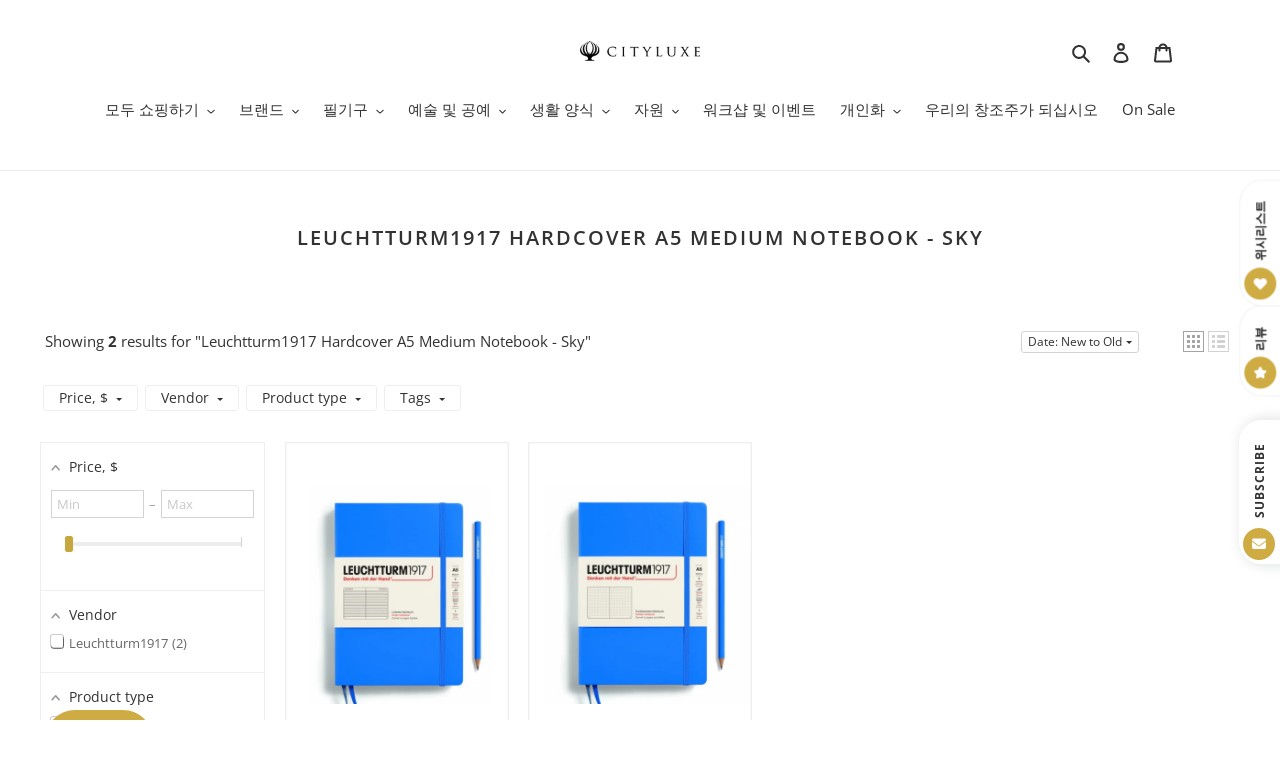

--- FILE ---
content_type: text/html; charset=utf-8
request_url: https://cityluxe.sg/ko/collections/leuchtturm1917-hardcover-a5-medium-notebook-sky
body_size: 67492
content:
<!doctype html>
<html class="no-js" lang="ko">
<head>

<!-- Preorder Panda Pixel start-->
<script async src='https://pre.bossapps.co/js/script?shop=momoqo.myshopify.com'></script>
<!-- Preorder Panda Pixel ended-->

  <meta charset="utf-8">
  <meta http-equiv="X-UA-Compatible" content="IE=edge,chrome=1">
  <meta name="viewport" content="width=device-width,initial-scale=1">
  <meta name="theme-color" content="#cfac43">

  <meta name="p:domain_verify" content="381369cde3550b3599c70a6c65895906"/>
  <meta name="p:domain_verify" content="552dd070c35860099b322e52fdcc6ac5"/>
  <meta name="facebook-domain-verification" content="wpt4wgcojnt3dh9ff7kikf1qjgna44" />

  <link rel="preconnect" href="https://cdn.shopify.com" crossorigin>
  <link rel="preconnect" href="https://fonts.shopify.com" crossorigin>
  <link rel="preconnect" href="https://monorail-edge.shopifysvc.com"><link rel="preload" href="//cityluxe.sg/cdn/shop/t/21/assets/theme.css?v=123201652925751399961701816105" as="style">
  <link rel="preload" as="font" href="//cityluxe.sg/cdn/fonts/open_sans/opensans_n6.15aeff3c913c3fe570c19cdfeed14ce10d09fb08.woff2" type="font/woff2" crossorigin>
  <link rel="preload" as="font" href="//cityluxe.sg/cdn/fonts/open_sans/opensans_n4.c32e4d4eca5273f6d4ee95ddf54b5bbb75fc9b61.woff2" type="font/woff2" crossorigin>
  <link rel="preload" as="font" href="//cityluxe.sg/cdn/fonts/open_sans/opensans_n7.a9393be1574ea8606c68f4441806b2711d0d13e4.woff2" type="font/woff2" crossorigin>
  <link rel="preload" href="//cityluxe.sg/cdn/shop/t/21/assets/theme.js?v=51398470950733807181629941755" as="script">
  <link rel="preload" href="//cityluxe.sg/cdn/shop/t/21/assets/lazysizes.js?v=63098554868324070131606997326" as="script"><link rel="canonical" href="https://cityluxe.sg/ko/collections/leuchtturm1917-hardcover-a5-medium-notebook-sky"><link rel="shortcut icon" href="//cityluxe.sg/cdn/shop/files/favicon_d4dbb131-ae4c-4637-9bdf-58bb0647e8cf_32x32.png?v=1614381026" type="image/png"><title>Leuchtturm1917 Hardcover A5 Medium Notebook - Sky
&ndash; Cityluxe</title><!-- /snippets/social-meta-tags.liquid -->




<meta property="og:site_name" content="Cityluxe">
<meta property="og:url" content="https://cityluxe.sg/ko/collections/leuchtturm1917-hardcover-a5-medium-notebook-sky">
<meta property="og:title" content="Leuchtturm1917 Hardcover A5 Medium Notebook - Sky">
<meta property="og:type" content="product.group">
<meta property="og:description" content="Cityluxe는 펜, 노트북, 디퓨저 및 디스플레이 장식품과 같은 다양한 유용한 물건을 제공하는 선물 가게입니다. 싱가포르 내 무료 배송을 즐기세요!">

<meta property="og:image" content="http://cityluxe.sg/cdn/shop/files/Cityluxe_Long_f380de54-a6ea-434a-aa7a-65982e46ad51_1200x1200.png?v=1614381026">
<meta property="og:image:secure_url" content="https://cityluxe.sg/cdn/shop/files/Cityluxe_Long_f380de54-a6ea-434a-aa7a-65982e46ad51_1200x1200.png?v=1614381026">


<meta name="twitter:card" content="summary_large_image">
<meta name="twitter:title" content="Leuchtturm1917 Hardcover A5 Medium Notebook - Sky">
<meta name="twitter:description" content="Cityluxe는 펜, 노트북, 디퓨저 및 디스플레이 장식품과 같은 다양한 유용한 물건을 제공하는 선물 가게입니다. 싱가포르 내 무료 배송을 즐기세요!">

  
<style data-shopify>
:root {
    --color-text: #333232;
    --color-text-rgb: 51, 50, 50;
    --color-body-text: #333232;
    --color-sale-text: #EA0606;
    --color-small-button-text-border: #d5bdab;
    --color-text-field: #ffffff;
    --color-text-field-text: #000000;
    --color-text-field-text-rgb: 0, 0, 0;

    --color-btn-primary: #cfac43;
    --color-btn-primary-darker: #b2912d;
    --color-btn-primary-text: #ffffff;

    --color-blankstate: rgba(51, 50, 50, 0.35);
    --color-blankstate-border: rgba(51, 50, 50, 0.2);
    --color-blankstate-background: rgba(51, 50, 50, 0.1);

    --color-text-focus:#5a5858;
    --color-overlay-text-focus:#e6e6e6;
    --color-btn-primary-focus:#b2912d;
    --color-btn-social-focus:#d2d2d2;
    --color-small-button-text-border-focus:#c4a289;
    --predictive-search-focus:#f2f2f2;

    --color-body: #ffffff;
    --color-bg: #ffffff;
    --color-bg-rgb: 255, 255, 255;
    --color-bg-alt: rgba(51, 50, 50, 0.05);
    --color-bg-currency-selector: rgba(51, 50, 50, 0.2);

    --color-overlay-title-text: #ffffff;
    --color-image-overlay: #685858;
    --color-image-overlay-rgb: 104, 88, 88;--opacity-image-overlay: 0.4;--hover-overlay-opacity: 0.8;

    --color-border: #ebebeb;
    --color-border-form: #cccccc;
    --color-border-form-darker: #b3b3b3;

    --svg-select-icon: url(//cityluxe.sg/cdn/shop/t/21/assets/ico-select.svg?v=29003672709104678581606997352);
    --slick-img-url: url(//cityluxe.sg/cdn/shop/t/21/assets/ajax-loader.gif?v=41356863302472015721606997323);

    --font-weight-body--bold: 700;
    --font-weight-body--bolder: 700;

    --font-stack-header: "Open Sans", sans-serif;
    --font-style-header: normal;
    --font-weight-header: 600;

    --font-stack-body: "Open Sans", sans-serif;
    --font-style-body: normal;
    --font-weight-body: 400;

    --font-size-header: 26;

    --font-size-base: 15;

    --font-h1-desktop: 35;
    --font-h1-mobile: 32;
    --font-h2-desktop: 20;
    --font-h2-mobile: 18;
    --font-h3-mobile: 20;
    --font-h4-desktop: 17;
    --font-h4-mobile: 15;
    --font-h5-desktop: 15;
    --font-h5-mobile: 13;
    --font-h6-desktop: 14;
    --font-h6-mobile: 12;

    --font-mega-title-large-desktop: 65;

    --font-rich-text-large: 17;
    --font-rich-text-small: 13;

    
--color-video-bg: #f2f2f2;

    
    --global-color-image-loader-primary: rgba(51, 50, 50, 0.06);
    --global-color-image-loader-secondary: rgba(51, 50, 50, 0.12);
  }
</style>


  <style>*,::after,::before{box-sizing:border-box}body{margin:0}body,html{background-color:var(--color-body)}body,button{font-size:calc(var(--font-size-base) * 1px);font-family:var(--font-stack-body);font-style:var(--font-style-body);font-weight:var(--font-weight-body);color:var(--color-text);line-height:1.5}body,button{-webkit-font-smoothing:antialiased;-webkit-text-size-adjust:100%}.border-bottom{border-bottom:1px solid var(--color-border)}.btn--link{background-color:transparent;border:0;margin:0;color:var(--color-text);text-align:left}.text-right{text-align:right}.icon{display:inline-block;width:20px;height:20px;vertical-align:middle;fill:currentColor}.icon__fallback-text,.visually-hidden{position:absolute!important;overflow:hidden;clip:rect(0 0 0 0);height:1px;width:1px;margin:-1px;padding:0;border:0}svg.icon:not(.icon--full-color) circle,svg.icon:not(.icon--full-color) ellipse,svg.icon:not(.icon--full-color) g,svg.icon:not(.icon--full-color) line,svg.icon:not(.icon--full-color) path,svg.icon:not(.icon--full-color) polygon,svg.icon:not(.icon--full-color) polyline,svg.icon:not(.icon--full-color) rect,symbol.icon:not(.icon--full-color) circle,symbol.icon:not(.icon--full-color) ellipse,symbol.icon:not(.icon--full-color) g,symbol.icon:not(.icon--full-color) line,symbol.icon:not(.icon--full-color) path,symbol.icon:not(.icon--full-color) polygon,symbol.icon:not(.icon--full-color) polyline,symbol.icon:not(.icon--full-color) rect{fill:inherit;stroke:inherit}li{list-style:none}.list--inline{padding:0;margin:0}.list--inline>li{display:inline-block;margin-bottom:0;vertical-align:middle}a{color:var(--color-text);text-decoration:none}.h1,.h2,h1,h2{margin:0 0 17.5px;font-family:var(--font-stack-header);font-style:var(--font-style-header);font-weight:var(--font-weight-header);line-height:1.2;overflow-wrap:break-word;word-wrap:break-word}.h1 a,.h2 a,h1 a,h2 a{color:inherit;text-decoration:none;font-weight:inherit}.h1,h1{font-size:calc(((var(--font-h1-desktop))/ (var(--font-size-base))) * 1em);text-transform:none;letter-spacing:0}@media only screen and (max-width:749px){.h1,h1{font-size:calc(((var(--font-h1-mobile))/ (var(--font-size-base))) * 1em)}}.h2,h2{font-size:calc(((var(--font-h2-desktop))/ (var(--font-size-base))) * 1em);text-transform:uppercase;letter-spacing:.1em}@media only screen and (max-width:749px){.h2,h2{font-size:calc(((var(--font-h2-mobile))/ (var(--font-size-base))) * 1em)}}p{color:var(--color-body-text);margin:0 0 19.44444px}@media only screen and (max-width:749px){p{font-size:calc(((var(--font-size-base) - 1)/ (var(--font-size-base))) * 1em)}}p:last-child{margin-bottom:0}@media only screen and (max-width:749px){.small--hide{display:none!important}}.grid{list-style:none;margin:0;padding:0;margin-left:-30px}.grid::after{content:'';display:table;clear:both}@media only screen and (max-width:749px){.grid{margin-left:-22px}}.grid::after{content:'';display:table;clear:both}.grid--no-gutters{margin-left:0}.grid--no-gutters .grid__item{padding-left:0}.grid--table{display:table;table-layout:fixed;width:100%}.grid--table>.grid__item{float:none;display:table-cell;vertical-align:middle}.grid__item{float:left;padding-left:30px;width:100%}@media only screen and (max-width:749px){.grid__item{padding-left:22px}}.grid__item[class*="--push"]{position:relative}@media only screen and (min-width:750px){.medium-up--one-quarter{width:25%}.medium-up--push-one-third{width:33.33%}.medium-up--one-half{width:50%}.medium-up--push-one-third{left:33.33%;position:relative}}.site-header{position:relative;background-color:var(--color-body)}@media only screen and (max-width:749px){.site-header{border-bottom:1px solid var(--color-border)}}@media only screen and (min-width:750px){.site-header{padding:0 55px}.site-header.logo--center{padding-top:30px}}.site-header__logo{margin:15px 0}.logo-align--center .site-header__logo{text-align:center;margin:0 auto}@media only screen and (max-width:749px){.logo-align--center .site-header__logo{text-align:left;margin:15px 0}}@media only screen and (max-width:749px){.site-header__logo{padding-left:22px;text-align:left}.site-header__logo img{margin:0}}.site-header__logo-link{display:inline-block;word-break:break-word}@media only screen and (min-width:750px){.logo-align--center .site-header__logo-link{margin:0 auto}}.site-header__logo-image{display:block}@media only screen and (min-width:750px){.site-header__logo-image{margin:0 auto}}.site-header__logo-image img{width:100%}.site-header__logo-image--centered img{margin:0 auto}.site-header__logo img{display:block}.site-header__icons{position:relative;white-space:nowrap}@media only screen and (max-width:749px){.site-header__icons{width:auto;padding-right:13px}.site-header__icons .btn--link,.site-header__icons .site-header__cart{font-size:calc(((var(--font-size-base))/ (var(--font-size-base))) * 1em)}}.site-header__icons-wrapper{position:relative;display:-webkit-flex;display:-ms-flexbox;display:flex;width:100%;-ms-flex-align:center;-webkit-align-items:center;-moz-align-items:center;-ms-align-items:center;-o-align-items:center;align-items:center;-webkit-justify-content:flex-end;-ms-justify-content:flex-end;justify-content:flex-end}.site-header__account,.site-header__cart,.site-header__search{position:relative}.site-header__search.site-header__icon{display:none}@media only screen and (min-width:1400px){.site-header__search.site-header__icon{display:block}}.site-header__search-toggle{display:block}@media only screen and (min-width:750px){.site-header__account,.site-header__cart{padding:10px 11px}}.site-header__cart-title,.site-header__search-title{position:absolute!important;overflow:hidden;clip:rect(0 0 0 0);height:1px;width:1px;margin:-1px;padding:0;border:0;display:block;vertical-align:middle}.site-header__cart-title{margin-right:3px}.site-header__cart-count{display:flex;align-items:center;justify-content:center;position:absolute;right:.4rem;top:.2rem;font-weight:700;background-color:var(--color-btn-primary);color:var(--color-btn-primary-text);border-radius:50%;min-width:1em;height:1em}.site-header__cart-count span{font-family:HelveticaNeue,"Helvetica Neue",Helvetica,Arial,sans-serif;font-size:calc(11em / 16);line-height:1}@media only screen and (max-width:749px){.site-header__cart-count{top:calc(7em / 16);right:0;border-radius:50%;min-width:calc(19em / 16);height:calc(19em / 16)}}@media only screen and (max-width:749px){.site-header__cart-count span{padding:.25em calc(6em / 16);font-size:12px}}.site-header__menu{display:none}@media only screen and (max-width:749px){.site-header__icon{display:inline-block;vertical-align:middle;padding:10px 11px;margin:0}}@media only screen and (min-width:750px){.site-header__icon .icon-search{margin-right:3px}}.announcement-bar{z-index:10;position:relative;text-align:center;border-bottom:1px solid transparent;padding:2px}.announcement-bar__link{display:block}.announcement-bar__message{display:block;padding:11px 22px;font-size:calc(((16)/ (var(--font-size-base))) * 1em);font-weight:var(--font-weight-header)}@media only screen and (min-width:750px){.announcement-bar__message{padding-left:55px;padding-right:55px}}.site-nav{position:relative;padding:0;text-align:center;margin:25px 0}.site-nav a{padding:3px 10px}.site-nav__link{display:block;white-space:nowrap}.site-nav--centered .site-nav__link{padding-top:0}.site-nav__link .icon-chevron-down{width:calc(8em / 16);height:calc(8em / 16);margin-left:.5rem}.site-nav__label{border-bottom:1px solid transparent}.site-nav__link--active .site-nav__label{border-bottom-color:var(--color-text)}.site-nav__link--button{border:none;background-color:transparent;padding:3px 10px}.site-header__mobile-nav{z-index:11;position:relative;background-color:var(--color-body)}@media only screen and (max-width:749px){.site-header__mobile-nav{display:-webkit-flex;display:-ms-flexbox;display:flex;width:100%;-ms-flex-align:center;-webkit-align-items:center;-moz-align-items:center;-ms-align-items:center;-o-align-items:center;align-items:center}}.mobile-nav--open .icon-close{display:none}.main-content{opacity:0}.main-content .shopify-section{display:none}.main-content .shopify-section:first-child{display:inherit}.critical-hidden{display:none}</style>

  <script>
    window.performance.mark('debut:theme_stylesheet_loaded.start');

    function onLoadStylesheet() {
      performance.mark('debut:theme_stylesheet_loaded.end');
      performance.measure('debut:theme_stylesheet_loaded', 'debut:theme_stylesheet_loaded.start', 'debut:theme_stylesheet_loaded.end');

      var url = "//cityluxe.sg/cdn/shop/t/21/assets/theme.css?v=123201652925751399961701816105";
      var link = document.querySelector('link[href="' + url + '"]');
      link.loaded = true;
      link.dispatchEvent(new Event('load'));
    }
  </script>

  <link rel="stylesheet" href="//cityluxe.sg/cdn/shop/t/21/assets/theme.css?v=123201652925751399961701816105" type="text/css" media="print" onload="this.media='all';onLoadStylesheet()">

  <style>
    @font-face {
  font-family: "Open Sans";
  font-weight: 600;
  font-style: normal;
  font-display: swap;
  src: url("//cityluxe.sg/cdn/fonts/open_sans/opensans_n6.15aeff3c913c3fe570c19cdfeed14ce10d09fb08.woff2") format("woff2"),
       url("//cityluxe.sg/cdn/fonts/open_sans/opensans_n6.14bef14c75f8837a87f70ce22013cb146ee3e9f3.woff") format("woff");
}

    @font-face {
  font-family: "Open Sans";
  font-weight: 400;
  font-style: normal;
  font-display: swap;
  src: url("//cityluxe.sg/cdn/fonts/open_sans/opensans_n4.c32e4d4eca5273f6d4ee95ddf54b5bbb75fc9b61.woff2") format("woff2"),
       url("//cityluxe.sg/cdn/fonts/open_sans/opensans_n4.5f3406f8d94162b37bfa232b486ac93ee892406d.woff") format("woff");
}

    @font-face {
  font-family: "Open Sans";
  font-weight: 700;
  font-style: normal;
  font-display: swap;
  src: url("//cityluxe.sg/cdn/fonts/open_sans/opensans_n7.a9393be1574ea8606c68f4441806b2711d0d13e4.woff2") format("woff2"),
       url("//cityluxe.sg/cdn/fonts/open_sans/opensans_n7.7b8af34a6ebf52beb1a4c1d8c73ad6910ec2e553.woff") format("woff");
}

    @font-face {
  font-family: "Open Sans";
  font-weight: 700;
  font-style: normal;
  font-display: swap;
  src: url("//cityluxe.sg/cdn/fonts/open_sans/opensans_n7.a9393be1574ea8606c68f4441806b2711d0d13e4.woff2") format("woff2"),
       url("//cityluxe.sg/cdn/fonts/open_sans/opensans_n7.7b8af34a6ebf52beb1a4c1d8c73ad6910ec2e553.woff") format("woff");
}

    @font-face {
  font-family: "Open Sans";
  font-weight: 400;
  font-style: italic;
  font-display: swap;
  src: url("//cityluxe.sg/cdn/fonts/open_sans/opensans_i4.6f1d45f7a46916cc95c694aab32ecbf7509cbf33.woff2") format("woff2"),
       url("//cityluxe.sg/cdn/fonts/open_sans/opensans_i4.4efaa52d5a57aa9a57c1556cc2b7465d18839daa.woff") format("woff");
}

    @font-face {
  font-family: "Open Sans";
  font-weight: 700;
  font-style: italic;
  font-display: swap;
  src: url("//cityluxe.sg/cdn/fonts/open_sans/opensans_i7.916ced2e2ce15f7fcd95d196601a15e7b89ee9a4.woff2") format("woff2"),
       url("//cityluxe.sg/cdn/fonts/open_sans/opensans_i7.99a9cff8c86ea65461de497ade3d515a98f8b32a.woff") format("woff");
}

    
  
  </style>

  <script>
    var theme = {
      breakpoints: {
        medium: 750,
        large: 990,
        widescreen: 1400
      },
      strings: {
        addToCart: "카트에 추가",
        soldOut: "품절",
        unavailable: "사용할 수 없음",
        regularPrice: "정가",
        salePrice: "판매 가격",
        sale: "판매",
        fromLowestPrice: "[price]에서",
        vendor: "공급업체",
        showMore: "자세히 표시",
        showLess: "간단히 표시",
        searchFor: "검색",
        addressError: "주소 찾기 오류",
        addressNoResults: "주소 검색 결과 없음",
        addressQueryLimit: "Google API 사용 제한을 초과하였습니다. \u003ca href=\"https:\/\/developers.google.com\/maps\/premium\/usage-limits\"\u003e프리미엄 플랜\u003c\/a\u003e 으로 업그레이드를 고려하십시오.",
        authError: "Google 지도 계정을 인증하는 중에 문제가 발생했습니다.",
        newWindow: "새 창에서 열기",
        external: "외부 웹사이트 열기",
        newWindowExternal: "새 창에서 외부 웹사이트 열기",
        removeLabel: "[product] 제거",
        update: "업데이트",
        quantity: "수량",
        discountedTotal: "총 할인",
        regularTotal: "총 정가",
        priceColumn: "할인 세부 정보를 가격 컬럼에서 확인합니다.",
        quantityMinimumMessage: "수량이 1개 이상이어야 합니다.",
        cartError: "카트를 업데이트하는 중 오류가 발생했습니다. 다시 시도하십시오.",
        removedItemMessage: "\u003cspan class=\"cart__removed-product-details\"\u003e([quantity]) [link]\u003c\/span\u003e이 카드에서 제거되었습니다.",
        unitPrice: "단가",
        unitPriceSeparator: "당",
        oneCartCount: "1개 품목",
        otherCartCount: "[count]개 품목",
        quantityLabel: "수량: [count]",
        products: "제품",
        loading: "로드 중",
        number_of_results: "[result_number]\/[results_count]",
        number_of_results_found: "[results_count]개의 결과를 찾음",
        one_result_found: "1개의 결과를 찾음"
      },
      moneyFormat: "\u003cspan class=money\u003e${{amount}}",
      moneyFormatWithCurrency: "\u003cspan class=money\u003e${{amount}} SGD",
      settings: {
        predictiveSearchEnabled: true,
        predictiveSearchShowPrice: false,
        predictiveSearchShowVendor: false
      },
      stylesheet: "//cityluxe.sg/cdn/shop/t/21/assets/theme.css?v=123201652925751399961701816105"
    }

    document.documentElement.className = document.documentElement.className.replace('no-js', 'js');
  </script><script src="//cityluxe.sg/cdn/shop/t/21/assets/theme.js?v=51398470950733807181629941755" defer="defer"></script>
  <script src="//cityluxe.sg/cdn/shop/t/21/assets/lazysizes.js?v=63098554868324070131606997326" async="async"></script>

  <script type="text/javascript">
    if (window.MSInputMethodContext && document.documentMode) {
      var scripts = document.getElementsByTagName('script')[0];
      var polyfill = document.createElement("script");
      polyfill.defer = true;
      polyfill.src = "//cityluxe.sg/cdn/shop/t/21/assets/ie11CustomProperties.min.js?v=146208399201472936201606997325";

      scripts.parentNode.insertBefore(polyfill, scripts);
    }
  </script>

  <script src="//www.searchanise.com/widgets/shopify/init.js?a=7z2e1T9h1d"></script>
  
  <script>window.nfecShopVersion = '1666214827';window.nfecJsVersion = '449393';window.nfecCVersion = 62501</script><script>window.performance && window.performance.mark && window.performance.mark('shopify.content_for_header.start');</script><meta name="google-site-verification" content="evpf9nd4g0_E5LFn4A5wdH3_XVnoXJJvhAst4vWcebg">
<meta id="shopify-digital-wallet" name="shopify-digital-wallet" content="/13818545/digital_wallets/dialog">
<meta name="shopify-checkout-api-token" content="114a2d41fade59753ad5c4afce7c22dd">
<meta id="in-context-paypal-metadata" data-shop-id="13818545" data-venmo-supported="false" data-environment="production" data-locale="en_US" data-paypal-v4="true" data-currency="SGD">
<link rel="alternate" type="application/atom+xml" title="Feed" href="/ko/collections/leuchtturm1917-hardcover-a5-medium-notebook-sky.atom" />
<link rel="alternate" hreflang="x-default" href="https://cityluxe.sg/collections/leuchtturm1917-hardcover-a5-medium-notebook-sky">
<link rel="alternate" hreflang="en" href="https://cityluxe.sg/collections/leuchtturm1917-hardcover-a5-medium-notebook-sky">
<link rel="alternate" hreflang="ja" href="https://cityluxe.sg/ja/collections/leuchtturm1917-hardcover-a5-medium-notebook-sky">
<link rel="alternate" hreflang="ko" href="https://cityluxe.sg/ko/collections/leuchtturm1917-hardcover-a5-medium-notebook-sky">
<link rel="alternate" hreflang="zh-Hans" href="https://cityluxe.sg/zh/collections/leuchtturm1917-hardcover-a5-medium-notebook-sky">
<link rel="alternate" hreflang="zh-Hans-MY" href="https://cityluxe.sg/zh/collections/leuchtturm1917-hardcover-a5-medium-notebook-sky">
<link rel="alternate" hreflang="zh-Hans-AC" href="https://cityluxe.sg/zh/collections/leuchtturm1917-hardcover-a5-medium-notebook-sky">
<link rel="alternate" hreflang="zh-Hans-AD" href="https://cityluxe.sg/zh/collections/leuchtturm1917-hardcover-a5-medium-notebook-sky">
<link rel="alternate" hreflang="zh-Hans-AE" href="https://cityluxe.sg/zh/collections/leuchtturm1917-hardcover-a5-medium-notebook-sky">
<link rel="alternate" hreflang="zh-Hans-AF" href="https://cityluxe.sg/zh/collections/leuchtturm1917-hardcover-a5-medium-notebook-sky">
<link rel="alternate" hreflang="zh-Hans-AG" href="https://cityluxe.sg/zh/collections/leuchtturm1917-hardcover-a5-medium-notebook-sky">
<link rel="alternate" hreflang="zh-Hans-AI" href="https://cityluxe.sg/zh/collections/leuchtturm1917-hardcover-a5-medium-notebook-sky">
<link rel="alternate" hreflang="zh-Hans-AL" href="https://cityluxe.sg/zh/collections/leuchtturm1917-hardcover-a5-medium-notebook-sky">
<link rel="alternate" hreflang="zh-Hans-AM" href="https://cityluxe.sg/zh/collections/leuchtturm1917-hardcover-a5-medium-notebook-sky">
<link rel="alternate" hreflang="zh-Hans-AO" href="https://cityluxe.sg/zh/collections/leuchtturm1917-hardcover-a5-medium-notebook-sky">
<link rel="alternate" hreflang="zh-Hans-AR" href="https://cityluxe.sg/zh/collections/leuchtturm1917-hardcover-a5-medium-notebook-sky">
<link rel="alternate" hreflang="zh-Hans-AT" href="https://cityluxe.sg/zh/collections/leuchtturm1917-hardcover-a5-medium-notebook-sky">
<link rel="alternate" hreflang="zh-Hans-AU" href="https://cityluxe.sg/zh/collections/leuchtturm1917-hardcover-a5-medium-notebook-sky">
<link rel="alternate" hreflang="zh-Hans-AW" href="https://cityluxe.sg/zh/collections/leuchtturm1917-hardcover-a5-medium-notebook-sky">
<link rel="alternate" hreflang="zh-Hans-AX" href="https://cityluxe.sg/zh/collections/leuchtturm1917-hardcover-a5-medium-notebook-sky">
<link rel="alternate" hreflang="zh-Hans-AZ" href="https://cityluxe.sg/zh/collections/leuchtturm1917-hardcover-a5-medium-notebook-sky">
<link rel="alternate" hreflang="zh-Hans-BA" href="https://cityluxe.sg/zh/collections/leuchtturm1917-hardcover-a5-medium-notebook-sky">
<link rel="alternate" hreflang="zh-Hans-BB" href="https://cityluxe.sg/zh/collections/leuchtturm1917-hardcover-a5-medium-notebook-sky">
<link rel="alternate" hreflang="zh-Hans-BD" href="https://cityluxe.sg/zh/collections/leuchtturm1917-hardcover-a5-medium-notebook-sky">
<link rel="alternate" hreflang="zh-Hans-BE" href="https://cityluxe.sg/zh/collections/leuchtturm1917-hardcover-a5-medium-notebook-sky">
<link rel="alternate" hreflang="zh-Hans-BF" href="https://cityluxe.sg/zh/collections/leuchtturm1917-hardcover-a5-medium-notebook-sky">
<link rel="alternate" hreflang="zh-Hans-BG" href="https://cityluxe.sg/zh/collections/leuchtturm1917-hardcover-a5-medium-notebook-sky">
<link rel="alternate" hreflang="zh-Hans-BH" href="https://cityluxe.sg/zh/collections/leuchtturm1917-hardcover-a5-medium-notebook-sky">
<link rel="alternate" hreflang="zh-Hans-BI" href="https://cityluxe.sg/zh/collections/leuchtturm1917-hardcover-a5-medium-notebook-sky">
<link rel="alternate" hreflang="zh-Hans-BJ" href="https://cityluxe.sg/zh/collections/leuchtturm1917-hardcover-a5-medium-notebook-sky">
<link rel="alternate" hreflang="zh-Hans-BL" href="https://cityluxe.sg/zh/collections/leuchtturm1917-hardcover-a5-medium-notebook-sky">
<link rel="alternate" hreflang="zh-Hans-BM" href="https://cityluxe.sg/zh/collections/leuchtturm1917-hardcover-a5-medium-notebook-sky">
<link rel="alternate" hreflang="zh-Hans-BN" href="https://cityluxe.sg/zh/collections/leuchtturm1917-hardcover-a5-medium-notebook-sky">
<link rel="alternate" hreflang="zh-Hans-BO" href="https://cityluxe.sg/zh/collections/leuchtturm1917-hardcover-a5-medium-notebook-sky">
<link rel="alternate" hreflang="zh-Hans-BQ" href="https://cityluxe.sg/zh/collections/leuchtturm1917-hardcover-a5-medium-notebook-sky">
<link rel="alternate" hreflang="zh-Hans-BR" href="https://cityluxe.sg/zh/collections/leuchtturm1917-hardcover-a5-medium-notebook-sky">
<link rel="alternate" hreflang="zh-Hans-BS" href="https://cityluxe.sg/zh/collections/leuchtturm1917-hardcover-a5-medium-notebook-sky">
<link rel="alternate" hreflang="zh-Hans-BT" href="https://cityluxe.sg/zh/collections/leuchtturm1917-hardcover-a5-medium-notebook-sky">
<link rel="alternate" hreflang="zh-Hans-BW" href="https://cityluxe.sg/zh/collections/leuchtturm1917-hardcover-a5-medium-notebook-sky">
<link rel="alternate" hreflang="zh-Hans-BY" href="https://cityluxe.sg/zh/collections/leuchtturm1917-hardcover-a5-medium-notebook-sky">
<link rel="alternate" hreflang="zh-Hans-BZ" href="https://cityluxe.sg/zh/collections/leuchtturm1917-hardcover-a5-medium-notebook-sky">
<link rel="alternate" hreflang="zh-Hans-CA" href="https://cityluxe.sg/zh/collections/leuchtturm1917-hardcover-a5-medium-notebook-sky">
<link rel="alternate" hreflang="zh-Hans-CC" href="https://cityluxe.sg/zh/collections/leuchtturm1917-hardcover-a5-medium-notebook-sky">
<link rel="alternate" hreflang="zh-Hans-CD" href="https://cityluxe.sg/zh/collections/leuchtturm1917-hardcover-a5-medium-notebook-sky">
<link rel="alternate" hreflang="zh-Hans-CF" href="https://cityluxe.sg/zh/collections/leuchtturm1917-hardcover-a5-medium-notebook-sky">
<link rel="alternate" hreflang="zh-Hans-CG" href="https://cityluxe.sg/zh/collections/leuchtturm1917-hardcover-a5-medium-notebook-sky">
<link rel="alternate" hreflang="zh-Hans-CH" href="https://cityluxe.sg/zh/collections/leuchtturm1917-hardcover-a5-medium-notebook-sky">
<link rel="alternate" hreflang="zh-Hans-CI" href="https://cityluxe.sg/zh/collections/leuchtturm1917-hardcover-a5-medium-notebook-sky">
<link rel="alternate" hreflang="zh-Hans-CK" href="https://cityluxe.sg/zh/collections/leuchtturm1917-hardcover-a5-medium-notebook-sky">
<link rel="alternate" hreflang="zh-Hans-CL" href="https://cityluxe.sg/zh/collections/leuchtturm1917-hardcover-a5-medium-notebook-sky">
<link rel="alternate" hreflang="zh-Hans-CM" href="https://cityluxe.sg/zh/collections/leuchtturm1917-hardcover-a5-medium-notebook-sky">
<link rel="alternate" hreflang="zh-Hans-CN" href="https://cityluxe.sg/zh/collections/leuchtturm1917-hardcover-a5-medium-notebook-sky">
<link rel="alternate" hreflang="zh-Hans-CO" href="https://cityluxe.sg/zh/collections/leuchtturm1917-hardcover-a5-medium-notebook-sky">
<link rel="alternate" hreflang="zh-Hans-CR" href="https://cityluxe.sg/zh/collections/leuchtturm1917-hardcover-a5-medium-notebook-sky">
<link rel="alternate" hreflang="zh-Hans-CV" href="https://cityluxe.sg/zh/collections/leuchtturm1917-hardcover-a5-medium-notebook-sky">
<link rel="alternate" hreflang="zh-Hans-CW" href="https://cityluxe.sg/zh/collections/leuchtturm1917-hardcover-a5-medium-notebook-sky">
<link rel="alternate" hreflang="zh-Hans-CX" href="https://cityluxe.sg/zh/collections/leuchtturm1917-hardcover-a5-medium-notebook-sky">
<link rel="alternate" hreflang="zh-Hans-CY" href="https://cityluxe.sg/zh/collections/leuchtturm1917-hardcover-a5-medium-notebook-sky">
<link rel="alternate" hreflang="zh-Hans-CZ" href="https://cityluxe.sg/zh/collections/leuchtturm1917-hardcover-a5-medium-notebook-sky">
<link rel="alternate" hreflang="zh-Hans-DE" href="https://cityluxe.sg/zh/collections/leuchtturm1917-hardcover-a5-medium-notebook-sky">
<link rel="alternate" hreflang="zh-Hans-DJ" href="https://cityluxe.sg/zh/collections/leuchtturm1917-hardcover-a5-medium-notebook-sky">
<link rel="alternate" hreflang="zh-Hans-DK" href="https://cityluxe.sg/zh/collections/leuchtturm1917-hardcover-a5-medium-notebook-sky">
<link rel="alternate" hreflang="zh-Hans-DM" href="https://cityluxe.sg/zh/collections/leuchtturm1917-hardcover-a5-medium-notebook-sky">
<link rel="alternate" hreflang="zh-Hans-DO" href="https://cityluxe.sg/zh/collections/leuchtturm1917-hardcover-a5-medium-notebook-sky">
<link rel="alternate" hreflang="zh-Hans-DZ" href="https://cityluxe.sg/zh/collections/leuchtturm1917-hardcover-a5-medium-notebook-sky">
<link rel="alternate" hreflang="zh-Hans-EC" href="https://cityluxe.sg/zh/collections/leuchtturm1917-hardcover-a5-medium-notebook-sky">
<link rel="alternate" hreflang="zh-Hans-EE" href="https://cityluxe.sg/zh/collections/leuchtturm1917-hardcover-a5-medium-notebook-sky">
<link rel="alternate" hreflang="zh-Hans-EG" href="https://cityluxe.sg/zh/collections/leuchtturm1917-hardcover-a5-medium-notebook-sky">
<link rel="alternate" hreflang="zh-Hans-EH" href="https://cityluxe.sg/zh/collections/leuchtturm1917-hardcover-a5-medium-notebook-sky">
<link rel="alternate" hreflang="zh-Hans-ER" href="https://cityluxe.sg/zh/collections/leuchtturm1917-hardcover-a5-medium-notebook-sky">
<link rel="alternate" hreflang="zh-Hans-ES" href="https://cityluxe.sg/zh/collections/leuchtturm1917-hardcover-a5-medium-notebook-sky">
<link rel="alternate" hreflang="zh-Hans-ET" href="https://cityluxe.sg/zh/collections/leuchtturm1917-hardcover-a5-medium-notebook-sky">
<link rel="alternate" hreflang="zh-Hans-FI" href="https://cityluxe.sg/zh/collections/leuchtturm1917-hardcover-a5-medium-notebook-sky">
<link rel="alternate" hreflang="zh-Hans-FJ" href="https://cityluxe.sg/zh/collections/leuchtturm1917-hardcover-a5-medium-notebook-sky">
<link rel="alternate" hreflang="zh-Hans-FK" href="https://cityluxe.sg/zh/collections/leuchtturm1917-hardcover-a5-medium-notebook-sky">
<link rel="alternate" hreflang="zh-Hans-FO" href="https://cityluxe.sg/zh/collections/leuchtturm1917-hardcover-a5-medium-notebook-sky">
<link rel="alternate" hreflang="zh-Hans-FR" href="https://cityluxe.sg/zh/collections/leuchtturm1917-hardcover-a5-medium-notebook-sky">
<link rel="alternate" hreflang="zh-Hans-GA" href="https://cityluxe.sg/zh/collections/leuchtturm1917-hardcover-a5-medium-notebook-sky">
<link rel="alternate" hreflang="zh-Hans-GB" href="https://cityluxe.sg/zh/collections/leuchtturm1917-hardcover-a5-medium-notebook-sky">
<link rel="alternate" hreflang="zh-Hans-GD" href="https://cityluxe.sg/zh/collections/leuchtturm1917-hardcover-a5-medium-notebook-sky">
<link rel="alternate" hreflang="zh-Hans-GE" href="https://cityluxe.sg/zh/collections/leuchtturm1917-hardcover-a5-medium-notebook-sky">
<link rel="alternate" hreflang="zh-Hans-GF" href="https://cityluxe.sg/zh/collections/leuchtturm1917-hardcover-a5-medium-notebook-sky">
<link rel="alternate" hreflang="zh-Hans-GG" href="https://cityluxe.sg/zh/collections/leuchtturm1917-hardcover-a5-medium-notebook-sky">
<link rel="alternate" hreflang="zh-Hans-GH" href="https://cityluxe.sg/zh/collections/leuchtturm1917-hardcover-a5-medium-notebook-sky">
<link rel="alternate" hreflang="zh-Hans-GI" href="https://cityluxe.sg/zh/collections/leuchtturm1917-hardcover-a5-medium-notebook-sky">
<link rel="alternate" hreflang="zh-Hans-GL" href="https://cityluxe.sg/zh/collections/leuchtturm1917-hardcover-a5-medium-notebook-sky">
<link rel="alternate" hreflang="zh-Hans-GM" href="https://cityluxe.sg/zh/collections/leuchtturm1917-hardcover-a5-medium-notebook-sky">
<link rel="alternate" hreflang="zh-Hans-GN" href="https://cityluxe.sg/zh/collections/leuchtturm1917-hardcover-a5-medium-notebook-sky">
<link rel="alternate" hreflang="zh-Hans-GP" href="https://cityluxe.sg/zh/collections/leuchtturm1917-hardcover-a5-medium-notebook-sky">
<link rel="alternate" hreflang="zh-Hans-GQ" href="https://cityluxe.sg/zh/collections/leuchtturm1917-hardcover-a5-medium-notebook-sky">
<link rel="alternate" hreflang="zh-Hans-GR" href="https://cityluxe.sg/zh/collections/leuchtturm1917-hardcover-a5-medium-notebook-sky">
<link rel="alternate" hreflang="zh-Hans-GS" href="https://cityluxe.sg/zh/collections/leuchtturm1917-hardcover-a5-medium-notebook-sky">
<link rel="alternate" hreflang="zh-Hans-GT" href="https://cityluxe.sg/zh/collections/leuchtturm1917-hardcover-a5-medium-notebook-sky">
<link rel="alternate" hreflang="zh-Hans-GW" href="https://cityluxe.sg/zh/collections/leuchtturm1917-hardcover-a5-medium-notebook-sky">
<link rel="alternate" hreflang="zh-Hans-GY" href="https://cityluxe.sg/zh/collections/leuchtturm1917-hardcover-a5-medium-notebook-sky">
<link rel="alternate" hreflang="zh-Hans-HK" href="https://cityluxe.sg/zh/collections/leuchtturm1917-hardcover-a5-medium-notebook-sky">
<link rel="alternate" hreflang="zh-Hans-HN" href="https://cityluxe.sg/zh/collections/leuchtturm1917-hardcover-a5-medium-notebook-sky">
<link rel="alternate" hreflang="zh-Hans-HR" href="https://cityluxe.sg/zh/collections/leuchtturm1917-hardcover-a5-medium-notebook-sky">
<link rel="alternate" hreflang="zh-Hans-HT" href="https://cityluxe.sg/zh/collections/leuchtturm1917-hardcover-a5-medium-notebook-sky">
<link rel="alternate" hreflang="zh-Hans-HU" href="https://cityluxe.sg/zh/collections/leuchtturm1917-hardcover-a5-medium-notebook-sky">
<link rel="alternate" hreflang="zh-Hans-ID" href="https://cityluxe.sg/zh/collections/leuchtturm1917-hardcover-a5-medium-notebook-sky">
<link rel="alternate" hreflang="zh-Hans-IE" href="https://cityluxe.sg/zh/collections/leuchtturm1917-hardcover-a5-medium-notebook-sky">
<link rel="alternate" hreflang="zh-Hans-IL" href="https://cityluxe.sg/zh/collections/leuchtturm1917-hardcover-a5-medium-notebook-sky">
<link rel="alternate" hreflang="zh-Hans-IM" href="https://cityluxe.sg/zh/collections/leuchtturm1917-hardcover-a5-medium-notebook-sky">
<link rel="alternate" hreflang="zh-Hans-IN" href="https://cityluxe.sg/zh/collections/leuchtturm1917-hardcover-a5-medium-notebook-sky">
<link rel="alternate" hreflang="zh-Hans-IO" href="https://cityluxe.sg/zh/collections/leuchtturm1917-hardcover-a5-medium-notebook-sky">
<link rel="alternate" hreflang="zh-Hans-IQ" href="https://cityluxe.sg/zh/collections/leuchtturm1917-hardcover-a5-medium-notebook-sky">
<link rel="alternate" hreflang="zh-Hans-IS" href="https://cityluxe.sg/zh/collections/leuchtturm1917-hardcover-a5-medium-notebook-sky">
<link rel="alternate" hreflang="zh-Hans-IT" href="https://cityluxe.sg/zh/collections/leuchtturm1917-hardcover-a5-medium-notebook-sky">
<link rel="alternate" hreflang="zh-Hans-JE" href="https://cityluxe.sg/zh/collections/leuchtturm1917-hardcover-a5-medium-notebook-sky">
<link rel="alternate" hreflang="zh-Hans-JM" href="https://cityluxe.sg/zh/collections/leuchtturm1917-hardcover-a5-medium-notebook-sky">
<link rel="alternate" hreflang="zh-Hans-JO" href="https://cityluxe.sg/zh/collections/leuchtturm1917-hardcover-a5-medium-notebook-sky">
<link rel="alternate" hreflang="zh-Hans-JP" href="https://cityluxe.sg/zh/collections/leuchtturm1917-hardcover-a5-medium-notebook-sky">
<link rel="alternate" hreflang="zh-Hans-KE" href="https://cityluxe.sg/zh/collections/leuchtturm1917-hardcover-a5-medium-notebook-sky">
<link rel="alternate" hreflang="zh-Hans-KG" href="https://cityluxe.sg/zh/collections/leuchtturm1917-hardcover-a5-medium-notebook-sky">
<link rel="alternate" hreflang="zh-Hans-KH" href="https://cityluxe.sg/zh/collections/leuchtturm1917-hardcover-a5-medium-notebook-sky">
<link rel="alternate" hreflang="zh-Hans-KI" href="https://cityluxe.sg/zh/collections/leuchtturm1917-hardcover-a5-medium-notebook-sky">
<link rel="alternate" hreflang="zh-Hans-KM" href="https://cityluxe.sg/zh/collections/leuchtturm1917-hardcover-a5-medium-notebook-sky">
<link rel="alternate" hreflang="zh-Hans-KN" href="https://cityluxe.sg/zh/collections/leuchtturm1917-hardcover-a5-medium-notebook-sky">
<link rel="alternate" hreflang="zh-Hans-KR" href="https://cityluxe.sg/zh/collections/leuchtturm1917-hardcover-a5-medium-notebook-sky">
<link rel="alternate" hreflang="zh-Hans-KW" href="https://cityluxe.sg/zh/collections/leuchtturm1917-hardcover-a5-medium-notebook-sky">
<link rel="alternate" hreflang="zh-Hans-KY" href="https://cityluxe.sg/zh/collections/leuchtturm1917-hardcover-a5-medium-notebook-sky">
<link rel="alternate" hreflang="zh-Hans-KZ" href="https://cityluxe.sg/zh/collections/leuchtturm1917-hardcover-a5-medium-notebook-sky">
<link rel="alternate" hreflang="zh-Hans-LA" href="https://cityluxe.sg/zh/collections/leuchtturm1917-hardcover-a5-medium-notebook-sky">
<link rel="alternate" hreflang="zh-Hans-LB" href="https://cityluxe.sg/zh/collections/leuchtturm1917-hardcover-a5-medium-notebook-sky">
<link rel="alternate" hreflang="zh-Hans-LC" href="https://cityluxe.sg/zh/collections/leuchtturm1917-hardcover-a5-medium-notebook-sky">
<link rel="alternate" hreflang="zh-Hans-LI" href="https://cityluxe.sg/zh/collections/leuchtturm1917-hardcover-a5-medium-notebook-sky">
<link rel="alternate" hreflang="zh-Hans-LK" href="https://cityluxe.sg/zh/collections/leuchtturm1917-hardcover-a5-medium-notebook-sky">
<link rel="alternate" hreflang="zh-Hans-LR" href="https://cityluxe.sg/zh/collections/leuchtturm1917-hardcover-a5-medium-notebook-sky">
<link rel="alternate" hreflang="zh-Hans-LS" href="https://cityluxe.sg/zh/collections/leuchtturm1917-hardcover-a5-medium-notebook-sky">
<link rel="alternate" hreflang="zh-Hans-LT" href="https://cityluxe.sg/zh/collections/leuchtturm1917-hardcover-a5-medium-notebook-sky">
<link rel="alternate" hreflang="zh-Hans-LU" href="https://cityluxe.sg/zh/collections/leuchtturm1917-hardcover-a5-medium-notebook-sky">
<link rel="alternate" hreflang="zh-Hans-LV" href="https://cityluxe.sg/zh/collections/leuchtturm1917-hardcover-a5-medium-notebook-sky">
<link rel="alternate" hreflang="zh-Hans-LY" href="https://cityluxe.sg/zh/collections/leuchtturm1917-hardcover-a5-medium-notebook-sky">
<link rel="alternate" hreflang="zh-Hans-MA" href="https://cityluxe.sg/zh/collections/leuchtturm1917-hardcover-a5-medium-notebook-sky">
<link rel="alternate" hreflang="zh-Hans-MC" href="https://cityluxe.sg/zh/collections/leuchtturm1917-hardcover-a5-medium-notebook-sky">
<link rel="alternate" hreflang="zh-Hans-MD" href="https://cityluxe.sg/zh/collections/leuchtturm1917-hardcover-a5-medium-notebook-sky">
<link rel="alternate" hreflang="zh-Hans-ME" href="https://cityluxe.sg/zh/collections/leuchtturm1917-hardcover-a5-medium-notebook-sky">
<link rel="alternate" hreflang="zh-Hans-MF" href="https://cityluxe.sg/zh/collections/leuchtturm1917-hardcover-a5-medium-notebook-sky">
<link rel="alternate" hreflang="zh-Hans-MG" href="https://cityluxe.sg/zh/collections/leuchtturm1917-hardcover-a5-medium-notebook-sky">
<link rel="alternate" hreflang="zh-Hans-MK" href="https://cityluxe.sg/zh/collections/leuchtturm1917-hardcover-a5-medium-notebook-sky">
<link rel="alternate" hreflang="zh-Hans-ML" href="https://cityluxe.sg/zh/collections/leuchtturm1917-hardcover-a5-medium-notebook-sky">
<link rel="alternate" hreflang="zh-Hans-MM" href="https://cityluxe.sg/zh/collections/leuchtturm1917-hardcover-a5-medium-notebook-sky">
<link rel="alternate" hreflang="zh-Hans-MN" href="https://cityluxe.sg/zh/collections/leuchtturm1917-hardcover-a5-medium-notebook-sky">
<link rel="alternate" hreflang="zh-Hans-MO" href="https://cityluxe.sg/zh/collections/leuchtturm1917-hardcover-a5-medium-notebook-sky">
<link rel="alternate" hreflang="zh-Hans-MQ" href="https://cityluxe.sg/zh/collections/leuchtturm1917-hardcover-a5-medium-notebook-sky">
<link rel="alternate" hreflang="zh-Hans-MR" href="https://cityluxe.sg/zh/collections/leuchtturm1917-hardcover-a5-medium-notebook-sky">
<link rel="alternate" hreflang="zh-Hans-MS" href="https://cityluxe.sg/zh/collections/leuchtturm1917-hardcover-a5-medium-notebook-sky">
<link rel="alternate" hreflang="zh-Hans-MT" href="https://cityluxe.sg/zh/collections/leuchtturm1917-hardcover-a5-medium-notebook-sky">
<link rel="alternate" hreflang="zh-Hans-MU" href="https://cityluxe.sg/zh/collections/leuchtturm1917-hardcover-a5-medium-notebook-sky">
<link rel="alternate" hreflang="zh-Hans-MV" href="https://cityluxe.sg/zh/collections/leuchtturm1917-hardcover-a5-medium-notebook-sky">
<link rel="alternate" hreflang="zh-Hans-MW" href="https://cityluxe.sg/zh/collections/leuchtturm1917-hardcover-a5-medium-notebook-sky">
<link rel="alternate" hreflang="zh-Hans-MX" href="https://cityluxe.sg/zh/collections/leuchtturm1917-hardcover-a5-medium-notebook-sky">
<link rel="alternate" hreflang="zh-Hans-MZ" href="https://cityluxe.sg/zh/collections/leuchtturm1917-hardcover-a5-medium-notebook-sky">
<link rel="alternate" hreflang="zh-Hans-NA" href="https://cityluxe.sg/zh/collections/leuchtturm1917-hardcover-a5-medium-notebook-sky">
<link rel="alternate" hreflang="zh-Hans-NC" href="https://cityluxe.sg/zh/collections/leuchtturm1917-hardcover-a5-medium-notebook-sky">
<link rel="alternate" hreflang="zh-Hans-NE" href="https://cityluxe.sg/zh/collections/leuchtturm1917-hardcover-a5-medium-notebook-sky">
<link rel="alternate" hreflang="zh-Hans-NF" href="https://cityluxe.sg/zh/collections/leuchtturm1917-hardcover-a5-medium-notebook-sky">
<link rel="alternate" hreflang="zh-Hans-NG" href="https://cityluxe.sg/zh/collections/leuchtturm1917-hardcover-a5-medium-notebook-sky">
<link rel="alternate" hreflang="zh-Hans-NI" href="https://cityluxe.sg/zh/collections/leuchtturm1917-hardcover-a5-medium-notebook-sky">
<link rel="alternate" hreflang="zh-Hans-NL" href="https://cityluxe.sg/zh/collections/leuchtturm1917-hardcover-a5-medium-notebook-sky">
<link rel="alternate" hreflang="zh-Hans-NO" href="https://cityluxe.sg/zh/collections/leuchtturm1917-hardcover-a5-medium-notebook-sky">
<link rel="alternate" hreflang="zh-Hans-NP" href="https://cityluxe.sg/zh/collections/leuchtturm1917-hardcover-a5-medium-notebook-sky">
<link rel="alternate" hreflang="zh-Hans-NR" href="https://cityluxe.sg/zh/collections/leuchtturm1917-hardcover-a5-medium-notebook-sky">
<link rel="alternate" hreflang="zh-Hans-NU" href="https://cityluxe.sg/zh/collections/leuchtturm1917-hardcover-a5-medium-notebook-sky">
<link rel="alternate" hreflang="zh-Hans-NZ" href="https://cityluxe.sg/zh/collections/leuchtturm1917-hardcover-a5-medium-notebook-sky">
<link rel="alternate" hreflang="zh-Hans-OM" href="https://cityluxe.sg/zh/collections/leuchtturm1917-hardcover-a5-medium-notebook-sky">
<link rel="alternate" hreflang="zh-Hans-PA" href="https://cityluxe.sg/zh/collections/leuchtturm1917-hardcover-a5-medium-notebook-sky">
<link rel="alternate" hreflang="zh-Hans-PE" href="https://cityluxe.sg/zh/collections/leuchtturm1917-hardcover-a5-medium-notebook-sky">
<link rel="alternate" hreflang="zh-Hans-PF" href="https://cityluxe.sg/zh/collections/leuchtturm1917-hardcover-a5-medium-notebook-sky">
<link rel="alternate" hreflang="zh-Hans-PG" href="https://cityluxe.sg/zh/collections/leuchtturm1917-hardcover-a5-medium-notebook-sky">
<link rel="alternate" hreflang="zh-Hans-PH" href="https://cityluxe.sg/zh/collections/leuchtturm1917-hardcover-a5-medium-notebook-sky">
<link rel="alternate" hreflang="zh-Hans-PK" href="https://cityluxe.sg/zh/collections/leuchtturm1917-hardcover-a5-medium-notebook-sky">
<link rel="alternate" hreflang="zh-Hans-PL" href="https://cityluxe.sg/zh/collections/leuchtturm1917-hardcover-a5-medium-notebook-sky">
<link rel="alternate" hreflang="zh-Hans-PM" href="https://cityluxe.sg/zh/collections/leuchtturm1917-hardcover-a5-medium-notebook-sky">
<link rel="alternate" hreflang="zh-Hans-PN" href="https://cityluxe.sg/zh/collections/leuchtturm1917-hardcover-a5-medium-notebook-sky">
<link rel="alternate" hreflang="zh-Hans-PS" href="https://cityluxe.sg/zh/collections/leuchtturm1917-hardcover-a5-medium-notebook-sky">
<link rel="alternate" hreflang="zh-Hans-PT" href="https://cityluxe.sg/zh/collections/leuchtturm1917-hardcover-a5-medium-notebook-sky">
<link rel="alternate" hreflang="zh-Hans-PY" href="https://cityluxe.sg/zh/collections/leuchtturm1917-hardcover-a5-medium-notebook-sky">
<link rel="alternate" hreflang="zh-Hans-QA" href="https://cityluxe.sg/zh/collections/leuchtturm1917-hardcover-a5-medium-notebook-sky">
<link rel="alternate" hreflang="zh-Hans-RE" href="https://cityluxe.sg/zh/collections/leuchtturm1917-hardcover-a5-medium-notebook-sky">
<link rel="alternate" hreflang="zh-Hans-RO" href="https://cityluxe.sg/zh/collections/leuchtturm1917-hardcover-a5-medium-notebook-sky">
<link rel="alternate" hreflang="zh-Hans-RS" href="https://cityluxe.sg/zh/collections/leuchtturm1917-hardcover-a5-medium-notebook-sky">
<link rel="alternate" hreflang="zh-Hans-RU" href="https://cityluxe.sg/zh/collections/leuchtturm1917-hardcover-a5-medium-notebook-sky">
<link rel="alternate" hreflang="zh-Hans-RW" href="https://cityluxe.sg/zh/collections/leuchtturm1917-hardcover-a5-medium-notebook-sky">
<link rel="alternate" hreflang="zh-Hans-SA" href="https://cityluxe.sg/zh/collections/leuchtturm1917-hardcover-a5-medium-notebook-sky">
<link rel="alternate" hreflang="zh-Hans-SB" href="https://cityluxe.sg/zh/collections/leuchtturm1917-hardcover-a5-medium-notebook-sky">
<link rel="alternate" hreflang="zh-Hans-SC" href="https://cityluxe.sg/zh/collections/leuchtturm1917-hardcover-a5-medium-notebook-sky">
<link rel="alternate" hreflang="zh-Hans-SD" href="https://cityluxe.sg/zh/collections/leuchtturm1917-hardcover-a5-medium-notebook-sky">
<link rel="alternate" hreflang="zh-Hans-SE" href="https://cityluxe.sg/zh/collections/leuchtturm1917-hardcover-a5-medium-notebook-sky">
<link rel="alternate" hreflang="zh-Hans-SG" href="https://cityluxe.sg/zh/collections/leuchtturm1917-hardcover-a5-medium-notebook-sky">
<link rel="alternate" hreflang="zh-Hans-SH" href="https://cityluxe.sg/zh/collections/leuchtturm1917-hardcover-a5-medium-notebook-sky">
<link rel="alternate" hreflang="zh-Hans-SI" href="https://cityluxe.sg/zh/collections/leuchtturm1917-hardcover-a5-medium-notebook-sky">
<link rel="alternate" hreflang="zh-Hans-SJ" href="https://cityluxe.sg/zh/collections/leuchtturm1917-hardcover-a5-medium-notebook-sky">
<link rel="alternate" hreflang="zh-Hans-SK" href="https://cityluxe.sg/zh/collections/leuchtturm1917-hardcover-a5-medium-notebook-sky">
<link rel="alternate" hreflang="zh-Hans-SL" href="https://cityluxe.sg/zh/collections/leuchtturm1917-hardcover-a5-medium-notebook-sky">
<link rel="alternate" hreflang="zh-Hans-SM" href="https://cityluxe.sg/zh/collections/leuchtturm1917-hardcover-a5-medium-notebook-sky">
<link rel="alternate" hreflang="zh-Hans-SN" href="https://cityluxe.sg/zh/collections/leuchtturm1917-hardcover-a5-medium-notebook-sky">
<link rel="alternate" hreflang="zh-Hans-SO" href="https://cityluxe.sg/zh/collections/leuchtturm1917-hardcover-a5-medium-notebook-sky">
<link rel="alternate" hreflang="zh-Hans-SR" href="https://cityluxe.sg/zh/collections/leuchtturm1917-hardcover-a5-medium-notebook-sky">
<link rel="alternate" hreflang="zh-Hans-SS" href="https://cityluxe.sg/zh/collections/leuchtturm1917-hardcover-a5-medium-notebook-sky">
<link rel="alternate" hreflang="zh-Hans-ST" href="https://cityluxe.sg/zh/collections/leuchtturm1917-hardcover-a5-medium-notebook-sky">
<link rel="alternate" hreflang="zh-Hans-SV" href="https://cityluxe.sg/zh/collections/leuchtturm1917-hardcover-a5-medium-notebook-sky">
<link rel="alternate" hreflang="zh-Hans-SX" href="https://cityluxe.sg/zh/collections/leuchtturm1917-hardcover-a5-medium-notebook-sky">
<link rel="alternate" hreflang="zh-Hans-SZ" href="https://cityluxe.sg/zh/collections/leuchtturm1917-hardcover-a5-medium-notebook-sky">
<link rel="alternate" hreflang="zh-Hans-TA" href="https://cityluxe.sg/zh/collections/leuchtturm1917-hardcover-a5-medium-notebook-sky">
<link rel="alternate" hreflang="zh-Hans-TC" href="https://cityluxe.sg/zh/collections/leuchtturm1917-hardcover-a5-medium-notebook-sky">
<link rel="alternate" hreflang="zh-Hans-TD" href="https://cityluxe.sg/zh/collections/leuchtturm1917-hardcover-a5-medium-notebook-sky">
<link rel="alternate" hreflang="zh-Hans-TF" href="https://cityluxe.sg/zh/collections/leuchtturm1917-hardcover-a5-medium-notebook-sky">
<link rel="alternate" hreflang="zh-Hans-TG" href="https://cityluxe.sg/zh/collections/leuchtturm1917-hardcover-a5-medium-notebook-sky">
<link rel="alternate" hreflang="zh-Hans-TH" href="https://cityluxe.sg/zh/collections/leuchtturm1917-hardcover-a5-medium-notebook-sky">
<link rel="alternate" hreflang="zh-Hans-TJ" href="https://cityluxe.sg/zh/collections/leuchtturm1917-hardcover-a5-medium-notebook-sky">
<link rel="alternate" hreflang="zh-Hans-TK" href="https://cityluxe.sg/zh/collections/leuchtturm1917-hardcover-a5-medium-notebook-sky">
<link rel="alternate" hreflang="zh-Hans-TL" href="https://cityluxe.sg/zh/collections/leuchtturm1917-hardcover-a5-medium-notebook-sky">
<link rel="alternate" hreflang="zh-Hans-TM" href="https://cityluxe.sg/zh/collections/leuchtturm1917-hardcover-a5-medium-notebook-sky">
<link rel="alternate" hreflang="zh-Hans-TN" href="https://cityluxe.sg/zh/collections/leuchtturm1917-hardcover-a5-medium-notebook-sky">
<link rel="alternate" hreflang="zh-Hans-TO" href="https://cityluxe.sg/zh/collections/leuchtturm1917-hardcover-a5-medium-notebook-sky">
<link rel="alternate" hreflang="zh-Hans-TR" href="https://cityluxe.sg/zh/collections/leuchtturm1917-hardcover-a5-medium-notebook-sky">
<link rel="alternate" hreflang="zh-Hans-TT" href="https://cityluxe.sg/zh/collections/leuchtturm1917-hardcover-a5-medium-notebook-sky">
<link rel="alternate" hreflang="zh-Hans-TV" href="https://cityluxe.sg/zh/collections/leuchtturm1917-hardcover-a5-medium-notebook-sky">
<link rel="alternate" hreflang="zh-Hans-TW" href="https://cityluxe.sg/zh/collections/leuchtturm1917-hardcover-a5-medium-notebook-sky">
<link rel="alternate" hreflang="zh-Hans-TZ" href="https://cityluxe.sg/zh/collections/leuchtturm1917-hardcover-a5-medium-notebook-sky">
<link rel="alternate" hreflang="zh-Hans-UA" href="https://cityluxe.sg/zh/collections/leuchtturm1917-hardcover-a5-medium-notebook-sky">
<link rel="alternate" hreflang="zh-Hans-UG" href="https://cityluxe.sg/zh/collections/leuchtturm1917-hardcover-a5-medium-notebook-sky">
<link rel="alternate" hreflang="zh-Hans-UM" href="https://cityluxe.sg/zh/collections/leuchtturm1917-hardcover-a5-medium-notebook-sky">
<link rel="alternate" hreflang="zh-Hans-US" href="https://cityluxe.sg/zh/collections/leuchtturm1917-hardcover-a5-medium-notebook-sky">
<link rel="alternate" hreflang="zh-Hans-UY" href="https://cityluxe.sg/zh/collections/leuchtturm1917-hardcover-a5-medium-notebook-sky">
<link rel="alternate" hreflang="zh-Hans-UZ" href="https://cityluxe.sg/zh/collections/leuchtturm1917-hardcover-a5-medium-notebook-sky">
<link rel="alternate" hreflang="zh-Hans-VA" href="https://cityluxe.sg/zh/collections/leuchtturm1917-hardcover-a5-medium-notebook-sky">
<link rel="alternate" hreflang="zh-Hans-VC" href="https://cityluxe.sg/zh/collections/leuchtturm1917-hardcover-a5-medium-notebook-sky">
<link rel="alternate" hreflang="zh-Hans-VE" href="https://cityluxe.sg/zh/collections/leuchtturm1917-hardcover-a5-medium-notebook-sky">
<link rel="alternate" hreflang="zh-Hans-VG" href="https://cityluxe.sg/zh/collections/leuchtturm1917-hardcover-a5-medium-notebook-sky">
<link rel="alternate" hreflang="zh-Hans-VN" href="https://cityluxe.sg/zh/collections/leuchtturm1917-hardcover-a5-medium-notebook-sky">
<link rel="alternate" hreflang="zh-Hans-VU" href="https://cityluxe.sg/zh/collections/leuchtturm1917-hardcover-a5-medium-notebook-sky">
<link rel="alternate" hreflang="zh-Hans-WF" href="https://cityluxe.sg/zh/collections/leuchtturm1917-hardcover-a5-medium-notebook-sky">
<link rel="alternate" hreflang="zh-Hans-WS" href="https://cityluxe.sg/zh/collections/leuchtturm1917-hardcover-a5-medium-notebook-sky">
<link rel="alternate" hreflang="zh-Hans-XK" href="https://cityluxe.sg/zh/collections/leuchtturm1917-hardcover-a5-medium-notebook-sky">
<link rel="alternate" hreflang="zh-Hans-YE" href="https://cityluxe.sg/zh/collections/leuchtturm1917-hardcover-a5-medium-notebook-sky">
<link rel="alternate" hreflang="zh-Hans-YT" href="https://cityluxe.sg/zh/collections/leuchtturm1917-hardcover-a5-medium-notebook-sky">
<link rel="alternate" hreflang="zh-Hans-ZA" href="https://cityluxe.sg/zh/collections/leuchtturm1917-hardcover-a5-medium-notebook-sky">
<link rel="alternate" hreflang="zh-Hans-ZM" href="https://cityluxe.sg/zh/collections/leuchtturm1917-hardcover-a5-medium-notebook-sky">
<link rel="alternate" hreflang="zh-Hans-ZW" href="https://cityluxe.sg/zh/collections/leuchtturm1917-hardcover-a5-medium-notebook-sky">
<link rel="alternate" type="application/json+oembed" href="https://cityluxe.sg/ko/collections/leuchtturm1917-hardcover-a5-medium-notebook-sky.oembed">
<script async="async" src="/checkouts/internal/preloads.js?locale=ko-SG"></script>
<link rel="preconnect" href="https://shop.app" crossorigin="anonymous">
<script async="async" src="https://shop.app/checkouts/internal/preloads.js?locale=ko-SG&shop_id=13818545" crossorigin="anonymous"></script>
<script id="apple-pay-shop-capabilities" type="application/json">{"shopId":13818545,"countryCode":"SG","currencyCode":"SGD","merchantCapabilities":["supports3DS"],"merchantId":"gid:\/\/shopify\/Shop\/13818545","merchantName":"Cityluxe","requiredBillingContactFields":["postalAddress","email","phone"],"requiredShippingContactFields":["postalAddress","email","phone"],"shippingType":"shipping","supportedNetworks":["visa","masterCard","amex"],"total":{"type":"pending","label":"Cityluxe","amount":"1.00"},"shopifyPaymentsEnabled":true,"supportsSubscriptions":true}</script>
<script id="shopify-features" type="application/json">{"accessToken":"114a2d41fade59753ad5c4afce7c22dd","betas":["rich-media-storefront-analytics"],"domain":"cityluxe.sg","predictiveSearch":true,"shopId":13818545,"locale":"ko"}</script>
<script>var Shopify = Shopify || {};
Shopify.shop = "momoqo.myshopify.com";
Shopify.locale = "ko";
Shopify.currency = {"active":"SGD","rate":"1.0"};
Shopify.country = "SG";
Shopify.theme = {"name":"Debut","id":116346650791,"schema_name":"Debut","schema_version":"17.7.0","theme_store_id":null,"role":"main"};
Shopify.theme.handle = "null";
Shopify.theme.style = {"id":null,"handle":null};
Shopify.cdnHost = "cityluxe.sg/cdn";
Shopify.routes = Shopify.routes || {};
Shopify.routes.root = "/ko/";</script>
<script type="module">!function(o){(o.Shopify=o.Shopify||{}).modules=!0}(window);</script>
<script>!function(o){function n(){var o=[];function n(){o.push(Array.prototype.slice.apply(arguments))}return n.q=o,n}var t=o.Shopify=o.Shopify||{};t.loadFeatures=n(),t.autoloadFeatures=n()}(window);</script>
<script>
  window.ShopifyPay = window.ShopifyPay || {};
  window.ShopifyPay.apiHost = "shop.app\/pay";
  window.ShopifyPay.redirectState = null;
</script>
<script id="shop-js-analytics" type="application/json">{"pageType":"collection"}</script>
<script defer="defer" async type="module" src="//cityluxe.sg/cdn/shopifycloud/shop-js/modules/v2/client.init-shop-cart-sync_Bzl81CPe.ko.esm.js"></script>
<script defer="defer" async type="module" src="//cityluxe.sg/cdn/shopifycloud/shop-js/modules/v2/chunk.common_Dk2rgNHN.esm.js"></script>
<script type="module">
  await import("//cityluxe.sg/cdn/shopifycloud/shop-js/modules/v2/client.init-shop-cart-sync_Bzl81CPe.ko.esm.js");
await import("//cityluxe.sg/cdn/shopifycloud/shop-js/modules/v2/chunk.common_Dk2rgNHN.esm.js");

  window.Shopify.SignInWithShop?.initShopCartSync?.({"fedCMEnabled":true,"windoidEnabled":true});

</script>
<script>
  window.Shopify = window.Shopify || {};
  if (!window.Shopify.featureAssets) window.Shopify.featureAssets = {};
  window.Shopify.featureAssets['shop-js'] = {"shop-cart-sync":["modules/v2/client.shop-cart-sync_8NOQILIv.ko.esm.js","modules/v2/chunk.common_Dk2rgNHN.esm.js"],"init-fed-cm":["modules/v2/client.init-fed-cm_Csd4IdwU.ko.esm.js","modules/v2/chunk.common_Dk2rgNHN.esm.js"],"shop-button":["modules/v2/client.shop-button_ByRiCl0b.ko.esm.js","modules/v2/chunk.common_Dk2rgNHN.esm.js"],"init-windoid":["modules/v2/client.init-windoid_CNun7BHa.ko.esm.js","modules/v2/chunk.common_Dk2rgNHN.esm.js"],"shop-cash-offers":["modules/v2/client.shop-cash-offers_Brl2m8PD.ko.esm.js","modules/v2/chunk.common_Dk2rgNHN.esm.js","modules/v2/chunk.modal_ABMSGsVD.esm.js"],"shop-toast-manager":["modules/v2/client.shop-toast-manager_C9FZXusu.ko.esm.js","modules/v2/chunk.common_Dk2rgNHN.esm.js"],"init-shop-email-lookup-coordinator":["modules/v2/client.init-shop-email-lookup-coordinator_DNUWOxwh.ko.esm.js","modules/v2/chunk.common_Dk2rgNHN.esm.js"],"pay-button":["modules/v2/client.pay-button_BYEUT-Ya.ko.esm.js","modules/v2/chunk.common_Dk2rgNHN.esm.js"],"avatar":["modules/v2/client.avatar_BTnouDA3.ko.esm.js"],"init-shop-cart-sync":["modules/v2/client.init-shop-cart-sync_Bzl81CPe.ko.esm.js","modules/v2/chunk.common_Dk2rgNHN.esm.js"],"shop-login-button":["modules/v2/client.shop-login-button_DMCe6_Ey.ko.esm.js","modules/v2/chunk.common_Dk2rgNHN.esm.js","modules/v2/chunk.modal_ABMSGsVD.esm.js"],"init-customer-accounts-sign-up":["modules/v2/client.init-customer-accounts-sign-up_dXWNl657.ko.esm.js","modules/v2/client.shop-login-button_DMCe6_Ey.ko.esm.js","modules/v2/chunk.common_Dk2rgNHN.esm.js","modules/v2/chunk.modal_ABMSGsVD.esm.js"],"init-shop-for-new-customer-accounts":["modules/v2/client.init-shop-for-new-customer-accounts_sb0dmQyL.ko.esm.js","modules/v2/client.shop-login-button_DMCe6_Ey.ko.esm.js","modules/v2/chunk.common_Dk2rgNHN.esm.js","modules/v2/chunk.modal_ABMSGsVD.esm.js"],"init-customer-accounts":["modules/v2/client.init-customer-accounts_yjiRKxen.ko.esm.js","modules/v2/client.shop-login-button_DMCe6_Ey.ko.esm.js","modules/v2/chunk.common_Dk2rgNHN.esm.js","modules/v2/chunk.modal_ABMSGsVD.esm.js"],"shop-follow-button":["modules/v2/client.shop-follow-button_By1YaNmW.ko.esm.js","modules/v2/chunk.common_Dk2rgNHN.esm.js","modules/v2/chunk.modal_ABMSGsVD.esm.js"],"lead-capture":["modules/v2/client.lead-capture_eEqoClw8.ko.esm.js","modules/v2/chunk.common_Dk2rgNHN.esm.js","modules/v2/chunk.modal_ABMSGsVD.esm.js"],"checkout-modal":["modules/v2/client.checkout-modal_Dfb16Ov9.ko.esm.js","modules/v2/chunk.common_Dk2rgNHN.esm.js","modules/v2/chunk.modal_ABMSGsVD.esm.js"],"shop-login":["modules/v2/client.shop-login_D1sbloWQ.ko.esm.js","modules/v2/chunk.common_Dk2rgNHN.esm.js","modules/v2/chunk.modal_ABMSGsVD.esm.js"],"payment-terms":["modules/v2/client.payment-terms_pJIe45MC.ko.esm.js","modules/v2/chunk.common_Dk2rgNHN.esm.js","modules/v2/chunk.modal_ABMSGsVD.esm.js"]};
</script>
<script>(function() {
  var isLoaded = false;
  function asyncLoad() {
    if (isLoaded) return;
    isLoaded = true;
    var urls = ["https:\/\/cdn.shopify.com\/s\/files\/1\/1381\/8545\/t\/11\/assets\/clever_adwords_global_tag.js?shop=momoqo.myshopify.com","https:\/\/easygdpr.b-cdn.net\/v\/1553540745\/gdpr.min.js?shop=momoqo.myshopify.com","https:\/\/d5zu2f4xvqanl.cloudfront.net\/42\/fe\/loader_2.js?shop=momoqo.myshopify.com","https:\/\/metashop.dolphinsuite.com\/ow_static\/plugins\/biolink\/js\/clicktracking.js?t=1692692198\u0026shop=momoqo.myshopify.com","https:\/\/merchant.cdn.hoolah.co\/momoqo.myshopify.com\/hoolah-library.js?shop=momoqo.myshopify.com","https:\/\/merchant.cdn.hoolah.co\/momoqo.myshopify.com\/hoolah-library.js?shop=momoqo.myshopify.com","https:\/\/merchant.cdn.hoolah.co\/momoqo.myshopify.com\/hoolah-library.js?shop=momoqo.myshopify.com","https:\/\/merchant.cdn.hoolah.co\/momoqo.myshopify.com\/hoolah-library.js?shop=momoqo.myshopify.com","https:\/\/main-app-production.upsellserverapi.com\/build\/external\/services\/session\/index.js?shop=momoqo.myshopify.com","https:\/\/searchanise-ef84.kxcdn.com\/widgets\/shopify\/init.js?a=7z2e1T9h1d\u0026shop=momoqo.myshopify.com"];
    for (var i = 0; i < urls.length; i++) {
      var s = document.createElement('script');
      s.type = 'text/javascript';
      s.async = true;
      s.src = urls[i];
      var x = document.getElementsByTagName('script')[0];
      x.parentNode.insertBefore(s, x);
    }
  };
  if(window.attachEvent) {
    window.attachEvent('onload', asyncLoad);
  } else {
    window.addEventListener('load', asyncLoad, false);
  }
})();</script>
<script id="__st">var __st={"a":13818545,"offset":28800,"reqid":"fd41aec5-1488-41af-ba2b-60d0f33dc093-1768948558","pageurl":"cityluxe.sg\/ko\/collections\/leuchtturm1917-hardcover-a5-medium-notebook-sky","u":"5f145ac1f0ef","p":"collection","rtyp":"collection","rid":413222895853};</script>
<script>window.ShopifyPaypalV4VisibilityTracking = true;</script>
<script id="captcha-bootstrap">!function(){'use strict';const t='contact',e='account',n='new_comment',o=[[t,t],['blogs',n],['comments',n],[t,'customer']],c=[[e,'customer_login'],[e,'guest_login'],[e,'recover_customer_password'],[e,'create_customer']],r=t=>t.map((([t,e])=>`form[action*='/${t}']:not([data-nocaptcha='true']) input[name='form_type'][value='${e}']`)).join(','),a=t=>()=>t?[...document.querySelectorAll(t)].map((t=>t.form)):[];function s(){const t=[...o],e=r(t);return a(e)}const i='password',u='form_key',d=['recaptcha-v3-token','g-recaptcha-response','h-captcha-response',i],f=()=>{try{return window.sessionStorage}catch{return}},m='__shopify_v',_=t=>t.elements[u];function p(t,e,n=!1){try{const o=window.sessionStorage,c=JSON.parse(o.getItem(e)),{data:r}=function(t){const{data:e,action:n}=t;return t[m]||n?{data:e,action:n}:{data:t,action:n}}(c);for(const[e,n]of Object.entries(r))t.elements[e]&&(t.elements[e].value=n);n&&o.removeItem(e)}catch(o){console.error('form repopulation failed',{error:o})}}const l='form_type',E='cptcha';function T(t){t.dataset[E]=!0}const w=window,h=w.document,L='Shopify',v='ce_forms',y='captcha';let A=!1;((t,e)=>{const n=(g='f06e6c50-85a8-45c8-87d0-21a2b65856fe',I='https://cdn.shopify.com/shopifycloud/storefront-forms-hcaptcha/ce_storefront_forms_captcha_hcaptcha.v1.5.2.iife.js',D={infoText:'hCaptcha에 의해 보호됨',privacyText:'개인정보 보호',termsText:'약관'},(t,e,n)=>{const o=w[L][v],c=o.bindForm;if(c)return c(t,g,e,D).then(n);var r;o.q.push([[t,g,e,D],n]),r=I,A||(h.body.append(Object.assign(h.createElement('script'),{id:'captcha-provider',async:!0,src:r})),A=!0)});var g,I,D;w[L]=w[L]||{},w[L][v]=w[L][v]||{},w[L][v].q=[],w[L][y]=w[L][y]||{},w[L][y].protect=function(t,e){n(t,void 0,e),T(t)},Object.freeze(w[L][y]),function(t,e,n,w,h,L){const[v,y,A,g]=function(t,e,n){const i=e?o:[],u=t?c:[],d=[...i,...u],f=r(d),m=r(i),_=r(d.filter((([t,e])=>n.includes(e))));return[a(f),a(m),a(_),s()]}(w,h,L),I=t=>{const e=t.target;return e instanceof HTMLFormElement?e:e&&e.form},D=t=>v().includes(t);t.addEventListener('submit',(t=>{const e=I(t);if(!e)return;const n=D(e)&&!e.dataset.hcaptchaBound&&!e.dataset.recaptchaBound,o=_(e),c=g().includes(e)&&(!o||!o.value);(n||c)&&t.preventDefault(),c&&!n&&(function(t){try{if(!f())return;!function(t){const e=f();if(!e)return;const n=_(t);if(!n)return;const o=n.value;o&&e.removeItem(o)}(t);const e=Array.from(Array(32),(()=>Math.random().toString(36)[2])).join('');!function(t,e){_(t)||t.append(Object.assign(document.createElement('input'),{type:'hidden',name:u})),t.elements[u].value=e}(t,e),function(t,e){const n=f();if(!n)return;const o=[...t.querySelectorAll(`input[type='${i}']`)].map((({name:t})=>t)),c=[...d,...o],r={};for(const[a,s]of new FormData(t).entries())c.includes(a)||(r[a]=s);n.setItem(e,JSON.stringify({[m]:1,action:t.action,data:r}))}(t,e)}catch(e){console.error('failed to persist form',e)}}(e),e.submit())}));const S=(t,e)=>{t&&!t.dataset[E]&&(n(t,e.some((e=>e===t))),T(t))};for(const o of['focusin','change'])t.addEventListener(o,(t=>{const e=I(t);D(e)&&S(e,y())}));const B=e.get('form_key'),M=e.get(l),P=B&&M;t.addEventListener('DOMContentLoaded',(()=>{const t=y();if(P)for(const e of t)e.elements[l].value===M&&p(e,B);[...new Set([...A(),...v().filter((t=>'true'===t.dataset.shopifyCaptcha))])].forEach((e=>S(e,t)))}))}(h,new URLSearchParams(w.location.search),n,t,e,['guest_login'])})(!1,!0)}();</script>
<script integrity="sha256-4kQ18oKyAcykRKYeNunJcIwy7WH5gtpwJnB7kiuLZ1E=" data-source-attribution="shopify.loadfeatures" defer="defer" src="//cityluxe.sg/cdn/shopifycloud/storefront/assets/storefront/load_feature-a0a9edcb.js" crossorigin="anonymous"></script>
<script crossorigin="anonymous" defer="defer" src="//cityluxe.sg/cdn/shopifycloud/storefront/assets/shopify_pay/storefront-65b4c6d7.js?v=20250812"></script>
<script data-source-attribution="shopify.dynamic_checkout.dynamic.init">var Shopify=Shopify||{};Shopify.PaymentButton=Shopify.PaymentButton||{isStorefrontPortableWallets:!0,init:function(){window.Shopify.PaymentButton.init=function(){};var t=document.createElement("script");t.src="https://cityluxe.sg/cdn/shopifycloud/portable-wallets/latest/portable-wallets.ko.js",t.type="module",document.head.appendChild(t)}};
</script>
<script data-source-attribution="shopify.dynamic_checkout.buyer_consent">
  function portableWalletsHideBuyerConsent(e){var t=document.getElementById("shopify-buyer-consent"),n=document.getElementById("shopify-subscription-policy-button");t&&n&&(t.classList.add("hidden"),t.setAttribute("aria-hidden","true"),n.removeEventListener("click",e))}function portableWalletsShowBuyerConsent(e){var t=document.getElementById("shopify-buyer-consent"),n=document.getElementById("shopify-subscription-policy-button");t&&n&&(t.classList.remove("hidden"),t.removeAttribute("aria-hidden"),n.addEventListener("click",e))}window.Shopify?.PaymentButton&&(window.Shopify.PaymentButton.hideBuyerConsent=portableWalletsHideBuyerConsent,window.Shopify.PaymentButton.showBuyerConsent=portableWalletsShowBuyerConsent);
</script>
<script data-source-attribution="shopify.dynamic_checkout.cart.bootstrap">document.addEventListener("DOMContentLoaded",(function(){function t(){return document.querySelector("shopify-accelerated-checkout-cart, shopify-accelerated-checkout")}if(t())Shopify.PaymentButton.init();else{new MutationObserver((function(e,n){t()&&(Shopify.PaymentButton.init(),n.disconnect())})).observe(document.body,{childList:!0,subtree:!0})}}));
</script>
<link id="shopify-accelerated-checkout-styles" rel="stylesheet" media="screen" href="https://cityluxe.sg/cdn/shopifycloud/portable-wallets/latest/accelerated-checkout-backwards-compat.css" crossorigin="anonymous">
<style id="shopify-accelerated-checkout-cart">
        #shopify-buyer-consent {
  margin-top: 1em;
  display: inline-block;
  width: 100%;
}

#shopify-buyer-consent.hidden {
  display: none;
}

#shopify-subscription-policy-button {
  background: none;
  border: none;
  padding: 0;
  text-decoration: underline;
  font-size: inherit;
  cursor: pointer;
}

#shopify-subscription-policy-button::before {
  box-shadow: none;
}

      </style>

<script>window.performance && window.performance.mark && window.performance.mark('shopify.content_for_header.end');</script>

<!-- hoolah merchant library start -->
            <script src="https://merchant.cdn.hoolah.co/momoqo.myshopify.com/hoolah-library.js" defer="defer"></script>
            <!-- hoolah merchant library end -->

  
<script type="text/javascript">

window.dataLayer = window.dataLayer || [];

window.appStart = function(){




window.productPageHandle = function(){

var productName = "";

var productId = "";

var productPrice = "";

var productBrand = "";

var productCollection = ""

window.dataLayer.push({

event: 'SEJ_productDetail',

productName: productName,

productId: productId,

productPrice: productPrice,

productBrand: productBrand,

productCategory: productCollection,

});

};



}

appStart();

</script>

<!-- Google tag (gtag.js) -->
<script async src="https://www.googletagmanager.com/gtag/js?id=UA-249107256-1"></script>
<script>
  window.dataLayer = window.dataLayer || [];
  function gtag(){dataLayer.push(arguments);}
  gtag('js', new Date());

  gtag('config', 'UA-249107256-1');
</script>

  <link href="https://editorify.net/css/importify-review.min.css" rel="stylesheet" type="text/css" />
<link href="https://cdnjs.cloudflare.com/ajax/libs/font-awesome/4.7.0/css/font-awesome.min.css" rel="stylesheet" type="text/css" />
<script  src="https://editorify.net/js/iframe.js"></script>
<script type="text/javascript">
    var isLoadedWidgetAR = false;
    var timerScrollIframeWidgetAR = null;
    const EDITORIFY_IFRAME = 'iframe[class=edititorifyReviewsFrame]:not([src])';
    function handleIframeWidget(){
        let iframes = document.querySelectorAll(EDITORIFY_IFRAME);
        if(iframes.length){
            loadIframeWidget();
            !isLoadedWidgetAR && document.addEventListener("scroll", loadIframeWidget, false);
        }
    }
    function loadIframeWidget(){
        if(timerScrollIframeWidgetAR){
            clearTimeout(timerScrollIframeWidgetAR);
        }
        timerScrollIframeWidgetAR = setTimeout(function() {
            let iframes = document.querySelectorAll(EDITORIFY_IFRAME);
            let offsetTopNearest = iframes.length && iframes[0].offsetTop || 0;
            let scrollTop = document.documentElement.scrollTop;
            let heightScreen = document.documentElement.clientHeight;
            let contentHeight = offsetTopNearest - heightScreen;
            if (contentHeight <= scrollTop && !isLoadedWidgetAR){
                isLoadedWidgetAR = true;
                document.removeEventListener("scroll", loadIframeWidget, false);
                renderIframe(iframes);
            }
        }, 100);
    }
    function renderIframe(iframes){
        iframes.length && iframes.forEach((iframe, index) => {
            if(iframe){
                console.log(window.__pageflyProducts)
                let iframeSrc = iframe.getAttribute('data-ar-src');
                if(window.hasOwnProperty('__pageflyProducts') && window.__pageflyProducts && !meta.hasOwnProperty('product')){
                    iframeSrc = iframeSrc+Object.keys(window.__pageflyProducts)[0]
                }
                if(parseInt(window.innerWidth)<769){
                    iframeSrc = iframeSrc+'&is_mobile=true'
                }

                iframe.setAttribute('src', iframeSrc || '');
            }

        });

    }
    document.addEventListener("DOMContentLoaded", function () {
        let iframes = document.querySelectorAll(EDITORIFY_IFRAME);
        if(document.querySelector('#tabs #product-reviews-a')){
            document.querySelector('#tabs #product-reviews-a').click()
        }

        setTimeout(function () {
            if (document.querySelector('li[data-et-handle="tabs-reviews"]')) {
                document.querySelector('li[data-et-handle="tabs-reviews"]').click()
            }else if (document.querySelector('#Details-collapsible-row-2-template--15954471354600__main summary')) {
                document.querySelector('#Details-collapsible-row-2-template--15954471354600__main summary').click()
            }
        }, 2000);

        renderIframe(iframes);
        let formFrame = document.querySelector('.editorify-form-dialog .edititorifyReviewsFormFrame')
        if(formFrame){
            let formSrc = formFrame.getAttribute('data-src');
            if(window.location.href.indexOf('#reviewrequest') > -1) {
                console.log('dedeefrfrgthyjki')
                document.querySelector('.editorify-form-dialog').style.display = 'block';
                document.querySelector('.edititorifyReviewsFormFrame').setAttribute('src', formSrc || '');

            }
        }

    });
</script>
<script>
    function insertAfterEditorify(referenceNode, newNode) {
        referenceNode.parentNode.insertBefore(newNode, referenceNode.nextSibling);
    }
    window.addEventListener('message', function(e) {
        var nodes = document.querySelectorAll('.edititorifyReviewsFrame');
        var iframe = nodes[nodes.length- 1];
        let message = e.data;

        if(window.location.href.indexOf('sunkisslover') > -1 && message.pcmPixelPostMessageEvent){
            if(message.pcmPixelPostMessageEvent.ev && message.pcmPixelPostMessageEvent.ev == "PageView"){
                let iframes = document.querySelectorAll(EDITORIFY_IFRAME);
                renderIframe(iframes);

            }
        }
        if(window.location.href.indexOf('shopexoticbundlez') > -1 && message.isReadyToPayResponse){
            let iframes = document.querySelectorAll(EDITORIFY_IFRAME);
            renderIframe(iframes);
        }
        if(message.message == "review_created" && document.querySelector('.editorify-form-dialog')){
            document.querySelector('.editorify-form-dialog').style.display = 'none';
            iframe.src = iframe.src;
        }
        var height = 0;
        if(message.message == "resize"){
            if(message.height > 0 && height != message.height){
                height = message.height
                nodes.forEach((frame, index) => {
                    frame.style.height = message.height + 'px';
                })

            }
            setTimeout(function () {
                if(document.querySelector('#editorify-reviews-widget') && !document.querySelector('#editorify-reviews-widget .edititorifyReviewsFrame')){
                    document.querySelector('#editorify-reviews-widget').append(document.querySelector('.edititorifyReviewsFrame'))
                }else if(window.location.href.indexOf('aya.eco') > -1 && document.querySelector('.inner-wrapper-sticky') && !document.querySelector('.inner-wrapper-sticky .edititorifyReviewsFrame')){
                    document.querySelector('.inner-wrapper-sticky').append(document.querySelector('.edititorifyReviewsFrame'))

                }else if(window.location.href.indexOf('oduduwa') > -1 && document.querySelector('#ProductAccordion-collapsible-row-2-template--15954471354600__main') && !document.querySelector('#ProductAccordion-collapsible-row-2-template--15954471354600__main .edititorifyReviewsFrame')){
                    document.querySelector('#ProductAccordion-collapsible-row-2-template--15954471354600__main').append(document.querySelector('.edititorifyReviewsFrame'))

                }else if(window.location.href.indexOf('cartfobia') > -1 && document.querySelector('#liton_tab_details_1_2') && !document.querySelector('#liton_tab_details_1_2 .edititorifyReviewsFrame')){
                    document.querySelector('#liton_tab_details_1_2').append(document.querySelector('.edititorifyReviewsFrame'))

                }
            },3000)


        }
        if(message.message == "show-message" && window.location.href.indexOf('#reviewrequest') < 0){

            let messageFrame = document.querySelector('.edititorifyReviewsFormFrame')

            if(messageFrame){
                let messageSrc = messageFrame.getAttribute('data-src');
                messageSrc = messageSrc+'&code='+message.code
                document.querySelector('.editorify-message').style.display = 'block';
                messageFrame.setAttribute('src', messageSrc || '');
            }
        }
        if(message.message == "close-message"){

            let messageFrame = document.querySelector('.edititorifyReviewsFormFrame')

            if(messageFrame){
                document.querySelector('.editorify-message').style.display = 'none';
                document.querySelector('.editorify-form-dialog').style.display = 'none';
            }
        }
        if(message.rateString ){
            if(document.querySelector('.editorify-reviews-count-new')){
                document.querySelector('.editorify-reviews-count-new').remove()
            }
            var el = document.createElement( 'div');
            el.innerHTML  = message.rateString
            if(document.querySelector('.product-single__meta .product-single__title')){
                insertAfterEditorify(document.querySelector('.product-single__meta .product-single__title'), el);
            }else if(document.querySelector('#popup_cart_title')){
                insertAfterEditorify(document.querySelector('#popup_cart_title'), el);
            }else if(document.querySelector('.product-details-header-content h1.product-title')){
                insertAfterEditorify(document.querySelector('.product-details-header-content h1.product-title'), el);
            }else if(document.querySelector('div[data-block-type="heading"]')){
                document.querySelector('div[data-block-type="heading"]').append(el);
            }else if(document.querySelector('.product-single__title')){
                insertAfterEditorify(document.querySelector('.product-single__title'), el);
            }else if(document.querySelector('.editorify-reviews-rating')){
                insertAfterEditorify(document.querySelector('.editorify-reviews-rating'), el);
            }else if(document.querySelector('.product-single__title')){
                insertAfterEditorify(document.querySelector('.product-single__title'), el);
            }else if(document.querySelector('h3[data-product-type="title"]')){
                insertAfterEditorify(document.querySelector('h3[data-product-type="title"]'), el);
            }else if(document.querySelector('.product-single__price-text')){
                insertAfterEditorify(document.querySelector('.product-single__price-text'), el);
            }else if(document.querySelector('.product_page_template  .tt-product-single-info .tt-title')){
                insertAfterEditorify(document.querySelector('.product_page_template  .tt-product-single-info .tt-title'), el);
            }else if(document.querySelector('#shopify-section-product-template .tt-product-single-info .tt-title')){
                insertAfterEditorify(document.querySelector('#shopify-section-product-template .tt-product-single-info .tt-title'), el);
            }else if(document.querySelector('#shopify-section-product-template .grid__item h1')){
                insertAfterEditorify(document.querySelector('#shopify-section-product-template .grid__item h1'), el);
            }else if(document.querySelector('.product__title')){
                insertAfterEditorify(document.querySelector('.product__title'), el);
            }else if(document.querySelector('.product-ditiles h1')){
                insertAfterEditorify(document.querySelector('.product-ditiles h1'), el);
            }else if(document.querySelector('.hidden-pocket h1.product__title')){
                insertAfterEditorify(document.querySelector('.hidden-pocket h1.product__title'), el);
            }else if(document.querySelector('.product-ditiles h1')){
                insertAfterEditorify(document.querySelector('.product-ditiles h1'), el);
            }else if(document.querySelector('h1.product_name')){
                insertAfterEditorify(document.querySelector('h1.product_name'), el);
            }else if(document.querySelector('h2.name')){
                insertAfterEditorify(document.querySelector('h2.name'), el);
            }else if(document.querySelector('h1.h2')){
                insertAfterEditorify(document.querySelector('h1.h2'), el);
            }else if(document.querySelector('.product-info__title h2')){
                insertAfterEditorify(document.querySelector('.product-info__title h2'), el);
            }else if(document.querySelector('.product-info__title')){
                insertAfterEditorify(document.querySelector('.product-info__title'), el);
            }else if(document.querySelector('h1.product__title')){
                insertAfterEditorify(document.querySelector('h1.product__title'), el);
            }else if(document.querySelector('.product__title')){
                insertAfterEditorify(document.querySelector('.product__title'), el);
            }else if(document.querySelector('h2.heading2')){
                insertAfterEditorify(document.querySelector('h2.heading2'), el);
            }else if(document.querySelector('h1[itemprop="name"]')){
                insertAfterEditorify(document.querySelector('h1[itemprop="name"]'), el);
            }else if(document.querySelector('h3.title30')){
                insertAfterEditorify(document.querySelector('h3.title30'), el);
            }else if(document.querySelector('.group-title.has-next_prev')){
                insertAfterEditorify(document.querySelector('.group-title.has-next_prev'), el);
            }else if(document.querySelector('h1.product-title')){
                insertAfterEditorify(document.querySelector('h1.product-title'), el);
            }else if(document.querySelector('h2.product-title')){
                insertAfterEditorify(document.querySelector('h2.product-title'), el);
            }else if(document.querySelector('.section-title h1')){
                insertAfterEditorify(document.querySelector('.section-title h1'), el);
            }else if(document.querySelector('.ProductMeta__Title.Heading.u-h2')){
                insertAfterEditorify(document.querySelector('.ProductMeta__Title.Heading.u-h2'), el);
            }else if(document.querySelector('.product_title.entry-title')){
                insertAfterEditorify(document.querySelector('.product_title.entry-title'), el);
            }else if(document.querySelector('.prod__title')){
                insertAfterEditorify(document.querySelector('.prod__title'), el);
            }else if(document.querySelector('.product-page-info__title h1')){
                insertAfterEditorify(document.querySelector('.product-page-info__title h1'), el);
            }else if(document.querySelector('.product-meta__title')){
                insertAfterEditorify(document.querySelector('.product-meta__title'), el);
            }else if(document.querySelector('.productView-title')){
                insertAfterEditorify(document.querySelector('.productView-title'), el);
            }else if(document.querySelector('.product-details_title')){
                insertAfterEditorify(document.querySelector('.product-details_title'), el);
            }else if(document.querySelector('.product-template__title')){
                insertAfterEditorify(document.querySelector('.product-template__title'), el);
            }else if(document.querySelector('.rich-text__heading.h1')){
                insertAfterEditorify(document.querySelector('.rich-text__heading.h1'), el);
            }
        }
        if(message.styleSheet){
            head = document.head || document.getElementsByTagName('head')[0],
                style = document.createElement('style');
            style.type = 'text/css';
            style.appendChild(document.createTextNode(message.styleSheet));
            head.appendChild(style);
        }
        if(message.fontPath){
            var link = document.createElement('link');
            link.rel = 'stylesheet';
            let tmp = link.cloneNode(true);
            tmp.href = message.fontPath;
            document.getElementsByTagName('head')[0].appendChild(tmp);
        }
    } , false);


</script> 
        <!-- SlideRule Script Start -->
        <script name="sliderule-tracking" data-ot-ignore>
(function(){
	slideruleData = {
    "version":"v0.0.1",
    "referralExclusion":"/(paypal|visa|MasterCard|clicksafe|arcot\.com|geschuetzteinkaufen|checkout\.shopify\.com|checkout\.rechargeapps\.com|portal\.afterpay\.com|payfort)/",
    "googleSignals":true,
    "anonymizeIp":true,
    "productClicks":true,
    "persistentUserId":true,
    "hideBranding":false,
    "ecommerce":{"currencyCode":"SGD",
    "impressions":[]},
    "pageType":"collection",
	"destinations":{"google_analytics_4":{"measurementIds":["G-JTJXD6HLTB"]}},
    "cookieUpdate":true
	}

	
		slideruleData.themeMode = "live"
	

	
		slideruleData.collection = {
			handle: "leuchtturm1917-hardcover-a5-medium-notebook-sky",
			description: "",
			id: 413222895853,
			title: "Leuchtturm1917 Hardcover A5 Medium Notebook - Sky",
			products_count: 2,
			all_products_count: 2,
		}
		slideruleData.collection.rawProducts = [
			
				{"id":8222850220269,"title":"Leuchtturm1917 Recombine A5 Medium Hardcover Notebook - Ruled \/ Sky","handle":"leuchtturm1917-hardcover-a5-medium-notebook-ruled-sky-251-numbered-pages","description":"\u003cp\u003e\u003cimg style=\"margin-bottom: 0px; float: none;\" alt=\"leuchtturm1917 recombine 2024 colors\" src=\"https:\/\/cdn.shopify.com\/s\/files\/1\/1381\/8545\/files\/leuchtturm1917_2024_colors_recombine.png?v=1701488349\"\u003e\u003c\/p\u003e\n\u003cdiv class=\"product-single__description rte\"\u003e\n\u003cmeta charset=\"UTF-8\"\u003e\n\u003ch2 data-mce-fragment=\"1\"\u003e\u003cspan style=\"text-decoration: underline;\"\u003e\u003cstrong\u003eLeuchtturm1917 Recombine A5 Medium Hardcover Notebook - Ruled \/ Sky\u003c\/strong\u003e\u003c\/span\u003e\u003c\/h2\u003e\n\u003cp\u003eElevate your creative journey with the \u003ca href=\"https:\/\/cityluxe.sg\/collections\/leuchtturm1917-a5-notebook\" title=\"Leuchtturm1917 A5 Notebook\" target=\"_blank\"\u003e\u003cspan style=\"text-decoration: underline;\" data-mce-style=\"text-decoration: underline;\"\u003e\u003cstrong\u003eLeuchtturm1917 Hardcover A5 Medium Notebook\u003c\/strong\u003e\u003c\/span\u003e\u003c\/a\u003e, boasting 251 numbered pages for your inspiration. As your pen touches the paper, the gateway to artistic expression and profound contemplation opens. It's in this space where your memories, life experiences, and insights intertwine uniquely. Converting your ideas, plans, and visions into written words offers a fresh perspective—a realm for reflection, synthesis, and evolution.\u003c\/p\u003e\n\u003cp\u003eOur collection introduces four captivating colors: \u003ca href=\"https:\/\/cityluxe.sg\/collections\/leuchtturm1917-hardcover-a5-medium-notebook-apricot\" title=\"Apricot\" target=\"_blank\"\u003e\u003cspan style=\"text-decoration: underline;\" data-mce-style=\"text-decoration: underline;\"\u003e\u003cstrong\u003eApricot\u003c\/strong\u003e\u003c\/span\u003e\u003c\/a\u003e, \u003ca href=\"https:\/\/cityluxe.sg\/collections\/leuchtturm1917-hardcover-a5-medium-notebook-lobster\" title=\"Lobster\" target=\"_blank\"\u003e\u003cspan style=\"text-decoration: underline;\" data-mce-style=\"text-decoration: underline;\"\u003e\u003cstrong\u003eLobster\u003c\/strong\u003e\u003c\/span\u003e\u003c\/a\u003e, \u003ca href=\"https:\/\/cityluxe.sg\/collections\/leuchtturm1917-hardcover-a5-medium-notebook-sky\" title=\"Sky\" target=\"_blank\"\u003e\u003cspan style=\"text-decoration: underline;\" data-mce-style=\"text-decoration: underline;\"\u003e\u003cstrong\u003eSky\u003c\/strong\u003e\u003c\/span\u003e\u003c\/a\u003e, and \u003ca href=\"https:\/\/cityluxe.sg\/collections\/leuchtturm1917-hardcover-a5-medium-notebook-ink\" title=\"Ink\" target=\"_blank\"\u003e\u003cspan style=\"text-decoration: underline;\" data-mce-style=\"text-decoration: underline;\"\u003e\u003cstrong\u003eInk\u003c\/strong\u003e\u003c\/span\u003e\u003c\/a\u003e, each also has Plain, Dotted , and Ruled versions . These notebooks come in Medium (A5) size, allowing you to choose between Hardcover or Softcover binding. Customize your notebook with options like Drehgriffel Nr. 1 or Drehgriffel Nr. 2, and consider adding a Pen Loop or pencil to make it uniquely yours.\u003c\/p\u003e\n\u003cp\u003eExplore the inspiration behind our campaign motif, where intricate symbols draw from \u003ca title=\"Leuchtturm1917\" href=\"https:\/\/cityluxe.sg\/collections\/leuchtturm1917\" target=\"_blank\" data-mce-href=\"https:\/\/cityluxe.sg\/collections\/leuchtturm1917\"\u003e\u003cspan style=\"text-decoration: underline;\" data-mce-style=\"text-decoration: underline;\"\u003e\u003cstrong\u003eLeuchtturm1917\u003c\/strong\u003e\u003c\/span\u003e\u003c\/a\u003e's design elements. These symbols encapsulate memories, experiences, and insights, inspired by our product range, packaging, and page rulings. Each symbol embodies a distinct facet of human thought and creativity. Reimagine your creative process with us today.\u003c\/p\u003e\n\u003cp\u003e \u003cmeta charset=\"UTF-8\"\u003e\u003c\/p\u003e\n\u003ch4\u003eRULING:\u003c\/h4\u003e\n\u003ctable width=\"100%\"\u003e\n\u003ctbody\u003e\n\u003ctr\u003e\n\u003ctd\u003e\n\u003cp\u003e\u003cimg alt=\"\" src=\"https:\/\/cdn.shopify.com\/s\/files\/1\/1381\/8545\/files\/RULED_480x480.jpg?v=1670548012\" data-mce-fragment=\"1\" data-mce-src=\"https:\/\/cdn.shopify.com\/s\/files\/1\/1381\/8545\/files\/RULED_480x480.jpg?v=1670548012\"\u003e\u003cmeta charset=\"utf-8\"\u003e\u003c\/p\u003e\n\u003ch3 class=\"font-h3\"\u003e\u003cstrong\u003eRuled\u003c\/strong\u003e\u003c\/h3\u003e\n\u003cp\u003e\u003cspan\u003eA clear layout with lines.\u003c\/span\u003e\u003cbr\u003e\u003c\/p\u003e\n\u003cp\u003eIn almost all formats the line spacing is the standard of 6 mm. The Master Classic offers a generous line spacing of 8.5 mm, including a margin for comments.\u003c\/p\u003e\n\u003c\/td\u003e\n\u003ctd\u003e\n\u003cp\u003e\u003cimg alt=\"\" src=\"https:\/\/cdn.shopify.com\/s\/files\/1\/1381\/8545\/files\/DOTTED_480x480.jpg?v=1670547988\" data-mce-fragment=\"1\" data-mce-src=\"https:\/\/cdn.shopify.com\/s\/files\/1\/1381\/8545\/files\/DOTTED_480x480.jpg?v=1670547988\"\u003e\u003cmeta charset=\"utf-8\"\u003e\u003c\/p\u003e\n\u003ch3 class=\"font-h3\"\u003e\u003cstrong\u003eDotted\u003c\/strong\u003e\u003c\/h3\u003e\n\u003cp\u003e\u003cspan\u003eOn the dot.\u003c\/span\u003e\u003cbr\u003e\u003c\/p\u003e\n\u003cp\u003eDiscreet dots, set at a distance of 5 mm, help to write in a straight line as well as serving as a template for creating tables and drawings.\u003c\/p\u003e\n\u003c\/td\u003e\n\u003ctd\u003e\n\u003cp\u003e\u003cimg alt=\"\" src=\"https:\/\/cdn.shopify.com\/s\/files\/1\/1381\/8545\/files\/BLANK_06abdb06-e4c0-4864-83bc-3246f256f222_480x480.jpg?v=1670550229\" data-mce-fragment=\"1\" data-mce-src=\"https:\/\/cdn.shopify.com\/s\/files\/1\/1381\/8545\/files\/BLANK_06abdb06-e4c0-4864-83bc-3246f256f222_480x480.jpg?v=1670550229\"\u003e\u003cmeta charset=\"utf-8\"\u003e\u003c\/p\u003e\n\u003ch3 class=\"font-h3\"\u003e\u003cstrong\u003eBlank\u003c\/strong\u003e\u003c\/h3\u003e\n\u003cp\u003e\u003cspan\u003eWhite pages. No margin, no date.\u003c\/span\u003e\u003cbr\u003e\u003c\/p\u003e\n\u003cp\u003eJust the page number in the lower corner of the sheet. In addition, we enclose a sheet with lines and one with squares with every Master and Medium blank notebook.\u003c\/p\u003e\n\u003c\/td\u003e\n\u003c\/tr\u003e\n\u003c\/tbody\u003e\n\u003c\/table\u003e\n\u003ch4 class=\"product-single__description rte\"\u003eLOOK FOR MATCHING AND COMPLEMENTARY LEUCHTTURM1917 PRODUCTS FOR YOUR NOTEBOOK!\u003c\/h4\u003e\n\u003cdiv class=\"product-single__description rte\"\u003e\n\u003cdiv class=\"grid grid--uniform\" style=\"padding: 15px 0; text-align: center;\"\u003e\n\u003cdiv class=\"grid__item small--one-half medium-up--one-quarter\"\u003e\n\u003ch4 style=\"text-align: left;\"\u003e\n\u003ca title=\"LT1917 Pens\" href=\"https:\/\/cityluxe.sg\/collections\/leuchtturm1917-drehgriffel-pens\" style=\"text-align: center; font-family: -apple-system, BlinkMacSystemFont, 'San Francisco', 'Segoe UI', Roboto, 'Helvetica Neue', sans-serif; font-size: 0.875rem;\" target=\"_blank\"\u003e\u003cimg src=\"https:\/\/cdn.shopify.com\/s\/files\/1\/1381\/8545\/files\/lt1917_nr_1_v2.png?v=1696558434\"\u003e\u003c\/a\u003e\u003cbr\u003e\n\u003c\/h4\u003e\n\u003cp\u003e\u003ca href=\"https:\/\/cityluxe.sg\/collections\/leuchtturm1917-drehgriffel-pens\" title=\"Leuchtturm1917 Pens\" target=\"_blank\"\u003e\u003cspan style=\"text-decoration: underline;\"\u003e\u003cstrong\u003eLT1917 Pens\u003c\/strong\u003e\u003c\/span\u003e\u003c\/a\u003e\u003c\/p\u003e\n\u003c\/div\u003e\n\u003cdiv class=\"grid__item small--one-half medium-up--one-quarter\"\u003e\n\u003cp\u003e\u003ca href=\"https:\/\/cityluxe.sg\/collections\/leuchtturm-drehgriffel-nr-2-mechanical-pencil\" title=\"LT1917 Mechanical Pencils\" target=\"_blank\"\u003e\u003cimg src=\"https:\/\/cdn.shopify.com\/s\/files\/1\/1381\/8545\/files\/lt1917_dg_nr_2.png?v=1696558435\"\u003e\u003c\/a\u003e\u003c\/p\u003e\n\u003cp\u003e\u003ca href=\"https:\/\/cityluxe.sg\/collections\/leuchtturm-drehgriffel-nr-2-mechanical-pencil\" title=\"Leuchtturm1917 Mechanical Pencils\" target=\"_blank\"\u003e\u003cspan style=\"text-decoration: underline;\"\u003e\u003cstrong\u003eLT1917 Mechanical Pencils\u003c\/strong\u003e\u003c\/span\u003e\u003c\/a\u003e\u003cbr\u003e\u003c\/p\u003e\n\u003c\/div\u003e\n\u003cdiv class=\"grid__item small--one-half medium-up--one-quarter\"\u003e\n\u003cp\u003e\u003ca href=\"https:\/\/cityluxe.sg\/collections\/leuchtturm1917-pencils\" title=\"LT1917 Pencils\" target=\"_blank\"\u003e\u003cimg src=\"https:\/\/cdn.shopify.com\/s\/files\/1\/1381\/8545\/files\/tphZM56T9pUZZnjZN2AQ_pencil-hb-lt1917-assorted-2-colours-4x-black-1x-royal-blue-bauhaus-100-801229_616abe80-899e-4576-8a4c-e1a737750331.jpg?v=1696558663\"\u003e\u003c\/a\u003e\u003c\/p\u003e\n\u003cp\u003e\u003ca href=\"https:\/\/cityluxe.sg\/collections\/leuchtturm1917-pencils\" title=\"Leuchtturm1917 Pencils\" target=\"_blank\"\u003e\u003cspan style=\"text-decoration: underline;\"\u003e\u003cstrong\u003eLT1917 Pencils\u003c\/strong\u003e\u003c\/span\u003e\u003c\/a\u003e\u003cbr\u003e\u003c\/p\u003e\n\u003c\/div\u003e\n\u003cdiv class=\"grid__item small--one-half medium-up--one-quarter\"\u003e\n\u003cp\u003e\u003ca href=\"https:\/\/cityluxe.sg\/collections\/leuchtturm1917-pen-loop\" title=\"LT1917 Pen Loops\" target=\"_blank\"\u003e\u003cimg src=\"https:\/\/cdn.shopify.com\/s\/files\/1\/1381\/8545\/files\/LT1917_NeueFarben2024_Beautyshot_PenLoops_300dpi_46114ab4-d6c2-487e-b5c5-f3b1e413df51.jpg?v=1696559247\"\u003e\u003c\/a\u003e\u003c\/p\u003e\n\u003cp\u003e\u003ca href=\"https:\/\/cityluxe.sg\/collections\/leuchtturm1917-pen-loop\" title=\"Leuchtturm1917 Pen Loops\" target=\"_blank\"\u003e\u003cspan style=\"text-decoration: underline;\"\u003e\u003cstrong\u003eLT1917 Pen Loops\u003c\/strong\u003e\u003c\/span\u003e\u003c\/a\u003e\u003cbr\u003e\u003c\/p\u003e\n\u003c\/div\u003e\n\u003c\/div\u003e\n\u003c\/div\u003e\n\u003c\/div\u003e\n\u003ch5\u003eSpecification\u003c\/h5\u003e\n\u003ctable style=\"width: 100%;\" class=\"table table-bordered\"\u003e\n\u003cthead\u003e\n\u003ctr\u003e\n\u003ctd style=\"width: 30%;\" data-mce-fragment=\"1\" data-mce-style=\"width: 30%;\"\u003eBrand\u003c\/td\u003e\n\u003ctd style=\"width: 70%;\" data-mce-fragment=\"1\" data-mce-style=\"width: 70%;\"\u003e\u003cspan style=\"color: #ff2a00;\" data-mce-style=\"color: #ff2a00;\"\u003e\u003ca style=\"color: #ff2a00;\" href=\"https:\/\/cityluxe.sg\/collections\/leuchtturm1917\" title=\"View more products by Leuchtturm1917\" data-mce-href=\"https:\/\/cityluxe.sg\/collections\/leuchtturm1917\" target=\"_blank\" data-mce-style=\"color: #ff2a00;\"\u003eLeuchtturm1917\u003c\/a\u003e\u003c\/span\u003e\u003c\/td\u003e\n\u003c\/tr\u003e\n\u003ctr data-mce-fragment=\"1\"\u003e\n\u003ctd style=\"width: 30%;\" data-mce-fragment=\"1\" data-mce-style=\"width: 30%;\"\u003eProduct Type\u003c\/td\u003e\n\u003ctd style=\"width: 70%;\" data-mce-fragment=\"1\" data-mce-style=\"width: 70%;\"\u003e\u003cspan style=\"color: #ff2a00;\" data-mce-style=\"color: #ff2a00;\"\u003e\u003ca style=\"color: #ff2a00;\" href=\"https:\/\/cityluxe.sg\/collections\/all?page=1\u0026amp;rb_product_type=Notebook\" title=\"Cityluxe Notebooks\" target=\"_blank\" data-mce-style=\"color: #ff2a00;\"\u003eNotebook\u003c\/a\u003e\u003c\/span\u003e\u003c\/td\u003e\n\u003c\/tr\u003e\n\u003ctr data-mce-fragment=\"1\"\u003e\n\u003ctd style=\"width: 30%;\" data-mce-fragment=\"1\" data-mce-style=\"width: 30%;\"\u003eCollection\u003cbr\u003e\n\u003c\/td\u003e\n\u003ctd style=\"width: 70%;\" data-mce-fragment=\"1\" data-mce-style=\"width: 70%;\"\u003e\n\u003cmeta charset=\"utf-8\"\u003e \u003cspan style=\"color: #ff2a00;\"\u003e\u003ca href=\"https:\/\/cityluxe.sg\/collections\/leuchtturm1917-2024-re-combine\" title=\"Recombine\" style=\"color: #ff2a00;\" target=\"_blank\"\u003eRecombine\u003c\/a\u003e \u003cmeta charset=\"utf-8\"\u003e2024 Colors\u003c\/span\u003e\n\u003c\/td\u003e\n\u003c\/tr\u003e\n\u003ctr data-mce-fragment=\"1\"\u003e\n\u003ctd style=\"width: 30%;\" data-mce-fragment=\"1\" data-mce-style=\"width: 30%;\"\u003e\n\u003cmeta charset=\"utf-8\"\u003e \u003cspan\u003eStandard Paper Size\u003c\/span\u003e\n\u003c\/td\u003e\n\u003ctd style=\"width: 70%;\" data-mce-fragment=\"1\" data-mce-style=\"width: 70%;\"\u003e\n\u003cmeta charset=\"utf-8\"\u003e \u003cspan\u003eMedium (A5)\u003c\/span\u003e\n\u003c\/td\u003e\n\u003c\/tr\u003e\n\u003ctr data-mce-fragment=\"1\"\u003e\n\u003ctd style=\"width: 30%;\" data-mce-fragment=\"1\" data-mce-style=\"width: 30%;\"\u003e\u003cspan\u003e\u003cmeta charset=\"utf-8\"\u003eCover Color\u003c\/span\u003e\u003c\/td\u003e\n\u003ctd style=\"width: 70%;\" data-mce-fragment=\"1\" data-mce-style=\"width: 70%;\"\u003eSky\u003c\/td\u003e\n\u003c\/tr\u003e\n\u003ctr data-mce-fragment=\"1\"\u003e\n\u003ctd style=\"width: 30%;\" data-mce-fragment=\"1\" data-mce-style=\"width: 30%;\"\u003e\n\u003cmeta charset=\"utf-8\"\u003e \u003cspan\u003eCover Type\u003c\/span\u003e\n\u003c\/td\u003e\n\u003ctd style=\"width: 70%;\" data-mce-fragment=\"1\" data-mce-style=\"width: 70%;\"\u003e\n\u003cmeta charset=\"utf-8\"\u003e \u003cspan\u003eHardcover\u003c\/span\u003e\n\u003c\/td\u003e\n\u003c\/tr\u003e\n\u003ctr data-mce-fragment=\"1\"\u003e\n\u003ctd style=\"width: 30%;\" data-mce-fragment=\"1\" data-mce-style=\"width: 30%;\"\u003eCover Material\u003c\/td\u003e\n\u003ctd style=\"width: 70%;\" data-mce-fragment=\"1\" data-mce-style=\"width: 70%;\"\u003e\n\u003cmeta charset=\"utf-8\"\u003e \u003cspan\u003eSynthetic Leather\u003c\/span\u003e\n\u003c\/td\u003e\n\u003c\/tr\u003e\n\u003ctr data-mce-fragment=\"1\"\u003e\n\u003ctd style=\"width: 30%;\" data-mce-fragment=\"1\" data-mce-style=\"width: 30%;\"\u003eSheet Style\u003c\/td\u003e\n\u003ctd style=\"width: 70%;\" data-mce-fragment=\"1\" data-mce-style=\"width: 70%;\"\u003eRuled\u003cbr\u003e\n\u003c\/td\u003e\n\u003c\/tr\u003e\n\u003ctr data-mce-fragment=\"1\"\u003e\n\u003ctd style=\"width: 30%;\" data-mce-fragment=\"1\" data-mce-style=\"width: 30%;\"\u003eDimensions\u003c\/td\u003e\n\u003ctd style=\"width: 70%;\" data-mce-fragment=\"1\" data-mce-style=\"width: 70%;\"\u003e\n\u003cmeta charset=\"utf-8\"\u003e \u003cspan\u003e145 x 210 mm\u003c\/span\u003e\n\u003c\/td\u003e\n\u003c\/tr\u003e\n\u003ctr data-mce-fragment=\"1\"\u003e\n\u003ctd style=\"width: 30%;\" data-mce-fragment=\"1\" data-mce-style=\"width: 30%;\"\u003eNumber of Pages\u003c\/td\u003e\n\u003ctd style=\"width: 70%;\" data-mce-fragment=\"1\" data-mce-style=\"width: 70%;\"\u003e\u003cspan\u003e251\u003c\/span\u003e\u003c\/td\u003e\n\u003c\/tr\u003e\n\u003ctr data-mce-fragment=\"1\"\u003e\n\u003ctd style=\"width: 30%;\" data-mce-fragment=\"1\" data-mce-style=\"width: 30%;\"\u003e\n\u003cmeta charset=\"utf-8\"\u003e \u003cspan\u003ePaper Weight\u003c\/span\u003e\n\u003c\/td\u003e\n\u003ctd style=\"width: 70%;\" data-mce-fragment=\"1\" data-mce-style=\"width: 70%;\"\u003epaper (80 g\/sm)\u003c\/td\u003e\n\u003c\/tr\u003e\n\u003ctr data-mce-fragment=\"1\"\u003e\n\u003ctd style=\"width: 30%;\" data-mce-fragment=\"1\" data-mce-style=\"width: 30%;\"\u003e\n\u003cmeta charset=\"utf-8\"\u003e \u003cspan\u003ePaper Refillable\u003c\/span\u003e\n\u003c\/td\u003e\n\u003ctd style=\"width: 70%;\" data-mce-fragment=\"1\" data-mce-style=\"width: 70%;\"\u003eNo\u003c\/td\u003e\n\u003c\/tr\u003e\n\u003ctr data-mce-fragment=\"1\"\u003e\n\u003ctd style=\"width: 30%;\" data-mce-fragment=\"1\" data-mce-style=\"width: 30%;\"\u003eWeight\u003c\/td\u003e\n\u003ctd style=\"width: 70%;\" data-mce-fragment=\"1\" data-mce-style=\"width: 70%;\"\u003e\n\u003cmeta charset=\"utf-8\"\u003e \u003cspan\u003e430g\u003c\/span\u003e\n\u003c\/td\u003e\n\u003c\/tr\u003e\n\u003ctr data-mce-fragment=\"1\"\u003e\n\u003ctd style=\"width: 30%;\" data-mce-fragment=\"1\" data-mce-style=\"width: 30%;\"\u003eFeatures\u003c\/td\u003e\n\u003ctd style=\"width: 70%;\" data-mce-fragment=\"1\" data-mce-style=\"width: 70%;\"\u003eTable of contents, Page numbers, Strong ink-proof paper, Perforated sheets \u003cspan data-mce-fragment=\"1\"\u003eat the back of each notebook, 2 bookmarks, \u003c\/span\u003eExpandable pocket on the inside cover, Stickers for archiving and labelling, 24 colours, 4 formats, and 4 \u003cspan data-mce-fragment=\"1\"\u003eruling options\u003c\/span\u003e\n\u003c\/td\u003e\n\u003c\/tr\u003e\n\u003c\/thead\u003e\n\u003c\/table\u003e","published_at":"2023-09-30T23:28:02+08:00","created_at":"2023-09-14T14:33:56+08:00","vendor":"Leuchtturm1917","type":"Notebook","tags":["11.11 Promotion 2024 -  Buy 2 Get 20% OFF!","A5","A5 Medium","A5 Medium Notebook","A5 Notebook","Christmas Special 2024 - Discounted Add-On!","gift wrapping with gift card","Hardcover","Hardcover A5 Medium Notebook","Hardcover Notebook","Leuchtturm1917","Leuchtturm1917 2024 colors","Medium","Medium Notebook","Notebook","Notebook A5","re:combine","recombine","Ruled","Ruled Sky","Sky","Softcover"],"price":4700,"price_min":4700,"price_max":4700,"available":false,"price_varies":false,"compare_at_price":null,"compare_at_price_min":0,"compare_at_price_max":0,"compare_at_price_varies":false,"variants":[{"id":44239180005613,"title":"Default Title","option1":"Default Title","option2":null,"option3":null,"sku":"369789","requires_shipping":true,"taxable":true,"featured_image":null,"available":false,"name":"Leuchtturm1917 Recombine A5 Medium Hardcover Notebook - Ruled \/ Sky","public_title":null,"options":["Default Title"],"price":4700,"weight":430,"compare_at_price":null,"inventory_quantity":0,"inventory_management":"shopify","inventory_policy":"deny","barcode":"4004117643927","requires_selling_plan":false,"selling_plan_allocations":[]}],"images":["\/\/cityluxe.sg\/cdn\/shop\/files\/369789_01.png?v=1702433068","\/\/cityluxe.sg\/cdn\/shop\/files\/369789_03.png?v=1702433068","\/\/cityluxe.sg\/cdn\/shop\/files\/369789_02.png?v=1702433068","\/\/cityluxe.sg\/cdn\/shop\/files\/369789_04.png?v=1702433068","\/\/cityluxe.sg\/cdn\/shop\/files\/20230911091240-e536c4df-me_2fc3f39f-57e7-498b-b153-9de5ebb0485b.jpg?v=1702433068","\/\/cityluxe.sg\/cdn\/shop\/files\/20230911083954-b6671cb7-me_2bdf7969-5d73-4519-b878-80570593fa7f.jpg?v=1702433068","\/\/cityluxe.sg\/cdn\/shop\/files\/LT1917_NeueFarben2024_Beautyshot_2_Closeup_1_300dpi_a58b8b0d-bb6c-4222-aec2-34347f2d5578.jpg?v=1702433068","\/\/cityluxe.sg\/cdn\/shop\/files\/LT1917_NeueFarben2024_Beautyshot_Openerklein_1_300dpi_cf02610e-702c-44b6-9c54-b373fb0c91b6.jpg?v=1702433068","\/\/cityluxe.sg\/cdn\/shop\/files\/LT1917_NeueFarben2024_Beautyshot_Openerklein_300dpi_5d46ad6d-c612-4b9d-81bd-aa9d71a1e422.jpg?v=1702433068","\/\/cityluxe.sg\/cdn\/shop\/files\/LT1917_NeueFarben2024_Beautyshot_Opener_1_Banderole_300dpi_b903e6e2-38fd-4f57-94e4-fc9642cc7d44.jpg?v=1702433068","\/\/cityluxe.sg\/cdn\/shop\/files\/LT1917_NeueFarben2024_Beautyshot_Opener_300dpi_bd15877b-14f1-418b-9a57-b8387d48d249.jpg?v=1702433068"],"featured_image":"\/\/cityluxe.sg\/cdn\/shop\/files\/369789_01.png?v=1702433068","options":["Title"],"media":[{"alt":null,"id":31954708201709,"position":1,"preview_image":{"aspect_ratio":1.0,"height":1080,"width":1080,"src":"\/\/cityluxe.sg\/cdn\/shop\/files\/369789_01.png?v=1702433068"},"aspect_ratio":1.0,"height":1080,"media_type":"image","src":"\/\/cityluxe.sg\/cdn\/shop\/files\/369789_01.png?v=1702433068","width":1080},{"alt":null,"id":31954714165485,"position":2,"preview_image":{"aspect_ratio":1.0,"height":1080,"width":1080,"src":"\/\/cityluxe.sg\/cdn\/shop\/files\/369789_03.png?v=1702433068"},"aspect_ratio":1.0,"height":1080,"media_type":"image","src":"\/\/cityluxe.sg\/cdn\/shop\/files\/369789_03.png?v=1702433068","width":1080},{"alt":null,"id":31954708168941,"position":3,"preview_image":{"aspect_ratio":1.0,"height":1080,"width":1080,"src":"\/\/cityluxe.sg\/cdn\/shop\/files\/369789_02.png?v=1702433068"},"aspect_ratio":1.0,"height":1080,"media_type":"image","src":"\/\/cityluxe.sg\/cdn\/shop\/files\/369789_02.png?v=1702433068","width":1080},{"alt":null,"id":31954714198253,"position":4,"preview_image":{"aspect_ratio":1.0,"height":1080,"width":1080,"src":"\/\/cityluxe.sg\/cdn\/shop\/files\/369789_04.png?v=1702433068"},"aspect_ratio":1.0,"height":1080,"media_type":"image","src":"\/\/cityluxe.sg\/cdn\/shop\/files\/369789_04.png?v=1702433068","width":1080},{"alt":null,"id":31624460370157,"position":5,"preview_image":{"aspect_ratio":1.0,"height":594,"width":594,"src":"\/\/cityluxe.sg\/cdn\/shop\/files\/20230911091240-e536c4df-me_2fc3f39f-57e7-498b-b153-9de5ebb0485b.jpg?v=1702433068"},"aspect_ratio":1.0,"height":594,"media_type":"image","src":"\/\/cityluxe.sg\/cdn\/shop\/files\/20230911091240-e536c4df-me_2fc3f39f-57e7-498b-b153-9de5ebb0485b.jpg?v=1702433068","width":594},{"alt":null,"id":31624460337389,"position":6,"preview_image":{"aspect_ratio":1.17,"height":594,"width":695,"src":"\/\/cityluxe.sg\/cdn\/shop\/files\/20230911083954-b6671cb7-me_2bdf7969-5d73-4519-b878-80570593fa7f.jpg?v=1702433068"},"aspect_ratio":1.17,"height":594,"media_type":"image","src":"\/\/cityluxe.sg\/cdn\/shop\/files\/20230911083954-b6671cb7-me_2bdf7969-5d73-4519-b878-80570593fa7f.jpg?v=1702433068","width":695},{"alt":null,"id":31654102008045,"position":7,"preview_image":{"aspect_ratio":1.499,"height":2364,"width":3543,"src":"\/\/cityluxe.sg\/cdn\/shop\/files\/LT1917_NeueFarben2024_Beautyshot_2_Closeup_1_300dpi_a58b8b0d-bb6c-4222-aec2-34347f2d5578.jpg?v=1702433068"},"aspect_ratio":1.499,"height":2364,"media_type":"image","src":"\/\/cityluxe.sg\/cdn\/shop\/files\/LT1917_NeueFarben2024_Beautyshot_2_Closeup_1_300dpi_a58b8b0d-bb6c-4222-aec2-34347f2d5578.jpg?v=1702433068","width":3543},{"alt":null,"id":31654102040813,"position":8,"preview_image":{"aspect_ratio":1.327,"height":2669,"width":3543,"src":"\/\/cityluxe.sg\/cdn\/shop\/files\/LT1917_NeueFarben2024_Beautyshot_Openerklein_1_300dpi_cf02610e-702c-44b6-9c54-b373fb0c91b6.jpg?v=1702433068"},"aspect_ratio":1.327,"height":2669,"media_type":"image","src":"\/\/cityluxe.sg\/cdn\/shop\/files\/LT1917_NeueFarben2024_Beautyshot_Openerklein_1_300dpi_cf02610e-702c-44b6-9c54-b373fb0c91b6.jpg?v=1702433068","width":3543},{"alt":null,"id":31654102073581,"position":9,"preview_image":{"aspect_ratio":1.297,"height":2731,"width":3543,"src":"\/\/cityluxe.sg\/cdn\/shop\/files\/LT1917_NeueFarben2024_Beautyshot_Openerklein_300dpi_5d46ad6d-c612-4b9d-81bd-aa9d71a1e422.jpg?v=1702433068"},"aspect_ratio":1.297,"height":2731,"media_type":"image","src":"\/\/cityluxe.sg\/cdn\/shop\/files\/LT1917_NeueFarben2024_Beautyshot_Openerklein_300dpi_5d46ad6d-c612-4b9d-81bd-aa9d71a1e422.jpg?v=1702433068","width":3543},{"alt":null,"id":31654102106349,"position":10,"preview_image":{"aspect_ratio":1.5,"height":2362,"width":3543,"src":"\/\/cityluxe.sg\/cdn\/shop\/files\/LT1917_NeueFarben2024_Beautyshot_Opener_1_Banderole_300dpi_b903e6e2-38fd-4f57-94e4-fc9642cc7d44.jpg?v=1702433068"},"aspect_ratio":1.5,"height":2362,"media_type":"image","src":"\/\/cityluxe.sg\/cdn\/shop\/files\/LT1917_NeueFarben2024_Beautyshot_Opener_1_Banderole_300dpi_b903e6e2-38fd-4f57-94e4-fc9642cc7d44.jpg?v=1702433068","width":3543},{"alt":null,"id":31654102139117,"position":11,"preview_image":{"aspect_ratio":1.5,"height":2362,"width":3543,"src":"\/\/cityluxe.sg\/cdn\/shop\/files\/LT1917_NeueFarben2024_Beautyshot_Opener_300dpi_bd15877b-14f1-418b-9a57-b8387d48d249.jpg?v=1702433068"},"aspect_ratio":1.5,"height":2362,"media_type":"image","src":"\/\/cityluxe.sg\/cdn\/shop\/files\/LT1917_NeueFarben2024_Beautyshot_Opener_300dpi_bd15877b-14f1-418b-9a57-b8387d48d249.jpg?v=1702433068","width":3543}],"requires_selling_plan":false,"selling_plan_groups":[],"content":"\u003cp\u003e\u003cimg style=\"margin-bottom: 0px; float: none;\" alt=\"leuchtturm1917 recombine 2024 colors\" src=\"https:\/\/cdn.shopify.com\/s\/files\/1\/1381\/8545\/files\/leuchtturm1917_2024_colors_recombine.png?v=1701488349\"\u003e\u003c\/p\u003e\n\u003cdiv class=\"product-single__description rte\"\u003e\n\u003cmeta charset=\"UTF-8\"\u003e\n\u003ch2 data-mce-fragment=\"1\"\u003e\u003cspan style=\"text-decoration: underline;\"\u003e\u003cstrong\u003eLeuchtturm1917 Recombine A5 Medium Hardcover Notebook - Ruled \/ Sky\u003c\/strong\u003e\u003c\/span\u003e\u003c\/h2\u003e\n\u003cp\u003eElevate your creative journey with the \u003ca href=\"https:\/\/cityluxe.sg\/collections\/leuchtturm1917-a5-notebook\" title=\"Leuchtturm1917 A5 Notebook\" target=\"_blank\"\u003e\u003cspan style=\"text-decoration: underline;\" data-mce-style=\"text-decoration: underline;\"\u003e\u003cstrong\u003eLeuchtturm1917 Hardcover A5 Medium Notebook\u003c\/strong\u003e\u003c\/span\u003e\u003c\/a\u003e, boasting 251 numbered pages for your inspiration. As your pen touches the paper, the gateway to artistic expression and profound contemplation opens. It's in this space where your memories, life experiences, and insights intertwine uniquely. Converting your ideas, plans, and visions into written words offers a fresh perspective—a realm for reflection, synthesis, and evolution.\u003c\/p\u003e\n\u003cp\u003eOur collection introduces four captivating colors: \u003ca href=\"https:\/\/cityluxe.sg\/collections\/leuchtturm1917-hardcover-a5-medium-notebook-apricot\" title=\"Apricot\" target=\"_blank\"\u003e\u003cspan style=\"text-decoration: underline;\" data-mce-style=\"text-decoration: underline;\"\u003e\u003cstrong\u003eApricot\u003c\/strong\u003e\u003c\/span\u003e\u003c\/a\u003e, \u003ca href=\"https:\/\/cityluxe.sg\/collections\/leuchtturm1917-hardcover-a5-medium-notebook-lobster\" title=\"Lobster\" target=\"_blank\"\u003e\u003cspan style=\"text-decoration: underline;\" data-mce-style=\"text-decoration: underline;\"\u003e\u003cstrong\u003eLobster\u003c\/strong\u003e\u003c\/span\u003e\u003c\/a\u003e, \u003ca href=\"https:\/\/cityluxe.sg\/collections\/leuchtturm1917-hardcover-a5-medium-notebook-sky\" title=\"Sky\" target=\"_blank\"\u003e\u003cspan style=\"text-decoration: underline;\" data-mce-style=\"text-decoration: underline;\"\u003e\u003cstrong\u003eSky\u003c\/strong\u003e\u003c\/span\u003e\u003c\/a\u003e, and \u003ca href=\"https:\/\/cityluxe.sg\/collections\/leuchtturm1917-hardcover-a5-medium-notebook-ink\" title=\"Ink\" target=\"_blank\"\u003e\u003cspan style=\"text-decoration: underline;\" data-mce-style=\"text-decoration: underline;\"\u003e\u003cstrong\u003eInk\u003c\/strong\u003e\u003c\/span\u003e\u003c\/a\u003e, each also has Plain, Dotted , and Ruled versions . These notebooks come in Medium (A5) size, allowing you to choose between Hardcover or Softcover binding. Customize your notebook with options like Drehgriffel Nr. 1 or Drehgriffel Nr. 2, and consider adding a Pen Loop or pencil to make it uniquely yours.\u003c\/p\u003e\n\u003cp\u003eExplore the inspiration behind our campaign motif, where intricate symbols draw from \u003ca title=\"Leuchtturm1917\" href=\"https:\/\/cityluxe.sg\/collections\/leuchtturm1917\" target=\"_blank\" data-mce-href=\"https:\/\/cityluxe.sg\/collections\/leuchtturm1917\"\u003e\u003cspan style=\"text-decoration: underline;\" data-mce-style=\"text-decoration: underline;\"\u003e\u003cstrong\u003eLeuchtturm1917\u003c\/strong\u003e\u003c\/span\u003e\u003c\/a\u003e's design elements. These symbols encapsulate memories, experiences, and insights, inspired by our product range, packaging, and page rulings. Each symbol embodies a distinct facet of human thought and creativity. Reimagine your creative process with us today.\u003c\/p\u003e\n\u003cp\u003e \u003cmeta charset=\"UTF-8\"\u003e\u003c\/p\u003e\n\u003ch4\u003eRULING:\u003c\/h4\u003e\n\u003ctable width=\"100%\"\u003e\n\u003ctbody\u003e\n\u003ctr\u003e\n\u003ctd\u003e\n\u003cp\u003e\u003cimg alt=\"\" src=\"https:\/\/cdn.shopify.com\/s\/files\/1\/1381\/8545\/files\/RULED_480x480.jpg?v=1670548012\" data-mce-fragment=\"1\" data-mce-src=\"https:\/\/cdn.shopify.com\/s\/files\/1\/1381\/8545\/files\/RULED_480x480.jpg?v=1670548012\"\u003e\u003cmeta charset=\"utf-8\"\u003e\u003c\/p\u003e\n\u003ch3 class=\"font-h3\"\u003e\u003cstrong\u003eRuled\u003c\/strong\u003e\u003c\/h3\u003e\n\u003cp\u003e\u003cspan\u003eA clear layout with lines.\u003c\/span\u003e\u003cbr\u003e\u003c\/p\u003e\n\u003cp\u003eIn almost all formats the line spacing is the standard of 6 mm. The Master Classic offers a generous line spacing of 8.5 mm, including a margin for comments.\u003c\/p\u003e\n\u003c\/td\u003e\n\u003ctd\u003e\n\u003cp\u003e\u003cimg alt=\"\" src=\"https:\/\/cdn.shopify.com\/s\/files\/1\/1381\/8545\/files\/DOTTED_480x480.jpg?v=1670547988\" data-mce-fragment=\"1\" data-mce-src=\"https:\/\/cdn.shopify.com\/s\/files\/1\/1381\/8545\/files\/DOTTED_480x480.jpg?v=1670547988\"\u003e\u003cmeta charset=\"utf-8\"\u003e\u003c\/p\u003e\n\u003ch3 class=\"font-h3\"\u003e\u003cstrong\u003eDotted\u003c\/strong\u003e\u003c\/h3\u003e\n\u003cp\u003e\u003cspan\u003eOn the dot.\u003c\/span\u003e\u003cbr\u003e\u003c\/p\u003e\n\u003cp\u003eDiscreet dots, set at a distance of 5 mm, help to write in a straight line as well as serving as a template for creating tables and drawings.\u003c\/p\u003e\n\u003c\/td\u003e\n\u003ctd\u003e\n\u003cp\u003e\u003cimg alt=\"\" src=\"https:\/\/cdn.shopify.com\/s\/files\/1\/1381\/8545\/files\/BLANK_06abdb06-e4c0-4864-83bc-3246f256f222_480x480.jpg?v=1670550229\" data-mce-fragment=\"1\" data-mce-src=\"https:\/\/cdn.shopify.com\/s\/files\/1\/1381\/8545\/files\/BLANK_06abdb06-e4c0-4864-83bc-3246f256f222_480x480.jpg?v=1670550229\"\u003e\u003cmeta charset=\"utf-8\"\u003e\u003c\/p\u003e\n\u003ch3 class=\"font-h3\"\u003e\u003cstrong\u003eBlank\u003c\/strong\u003e\u003c\/h3\u003e\n\u003cp\u003e\u003cspan\u003eWhite pages. No margin, no date.\u003c\/span\u003e\u003cbr\u003e\u003c\/p\u003e\n\u003cp\u003eJust the page number in the lower corner of the sheet. In addition, we enclose a sheet with lines and one with squares with every Master and Medium blank notebook.\u003c\/p\u003e\n\u003c\/td\u003e\n\u003c\/tr\u003e\n\u003c\/tbody\u003e\n\u003c\/table\u003e\n\u003ch4 class=\"product-single__description rte\"\u003eLOOK FOR MATCHING AND COMPLEMENTARY LEUCHTTURM1917 PRODUCTS FOR YOUR NOTEBOOK!\u003c\/h4\u003e\n\u003cdiv class=\"product-single__description rte\"\u003e\n\u003cdiv class=\"grid grid--uniform\" style=\"padding: 15px 0; text-align: center;\"\u003e\n\u003cdiv class=\"grid__item small--one-half medium-up--one-quarter\"\u003e\n\u003ch4 style=\"text-align: left;\"\u003e\n\u003ca title=\"LT1917 Pens\" href=\"https:\/\/cityluxe.sg\/collections\/leuchtturm1917-drehgriffel-pens\" style=\"text-align: center; font-family: -apple-system, BlinkMacSystemFont, 'San Francisco', 'Segoe UI', Roboto, 'Helvetica Neue', sans-serif; font-size: 0.875rem;\" target=\"_blank\"\u003e\u003cimg src=\"https:\/\/cdn.shopify.com\/s\/files\/1\/1381\/8545\/files\/lt1917_nr_1_v2.png?v=1696558434\"\u003e\u003c\/a\u003e\u003cbr\u003e\n\u003c\/h4\u003e\n\u003cp\u003e\u003ca href=\"https:\/\/cityluxe.sg\/collections\/leuchtturm1917-drehgriffel-pens\" title=\"Leuchtturm1917 Pens\" target=\"_blank\"\u003e\u003cspan style=\"text-decoration: underline;\"\u003e\u003cstrong\u003eLT1917 Pens\u003c\/strong\u003e\u003c\/span\u003e\u003c\/a\u003e\u003c\/p\u003e\n\u003c\/div\u003e\n\u003cdiv class=\"grid__item small--one-half medium-up--one-quarter\"\u003e\n\u003cp\u003e\u003ca href=\"https:\/\/cityluxe.sg\/collections\/leuchtturm-drehgriffel-nr-2-mechanical-pencil\" title=\"LT1917 Mechanical Pencils\" target=\"_blank\"\u003e\u003cimg src=\"https:\/\/cdn.shopify.com\/s\/files\/1\/1381\/8545\/files\/lt1917_dg_nr_2.png?v=1696558435\"\u003e\u003c\/a\u003e\u003c\/p\u003e\n\u003cp\u003e\u003ca href=\"https:\/\/cityluxe.sg\/collections\/leuchtturm-drehgriffel-nr-2-mechanical-pencil\" title=\"Leuchtturm1917 Mechanical Pencils\" target=\"_blank\"\u003e\u003cspan style=\"text-decoration: underline;\"\u003e\u003cstrong\u003eLT1917 Mechanical Pencils\u003c\/strong\u003e\u003c\/span\u003e\u003c\/a\u003e\u003cbr\u003e\u003c\/p\u003e\n\u003c\/div\u003e\n\u003cdiv class=\"grid__item small--one-half medium-up--one-quarter\"\u003e\n\u003cp\u003e\u003ca href=\"https:\/\/cityluxe.sg\/collections\/leuchtturm1917-pencils\" title=\"LT1917 Pencils\" target=\"_blank\"\u003e\u003cimg src=\"https:\/\/cdn.shopify.com\/s\/files\/1\/1381\/8545\/files\/tphZM56T9pUZZnjZN2AQ_pencil-hb-lt1917-assorted-2-colours-4x-black-1x-royal-blue-bauhaus-100-801229_616abe80-899e-4576-8a4c-e1a737750331.jpg?v=1696558663\"\u003e\u003c\/a\u003e\u003c\/p\u003e\n\u003cp\u003e\u003ca href=\"https:\/\/cityluxe.sg\/collections\/leuchtturm1917-pencils\" title=\"Leuchtturm1917 Pencils\" target=\"_blank\"\u003e\u003cspan style=\"text-decoration: underline;\"\u003e\u003cstrong\u003eLT1917 Pencils\u003c\/strong\u003e\u003c\/span\u003e\u003c\/a\u003e\u003cbr\u003e\u003c\/p\u003e\n\u003c\/div\u003e\n\u003cdiv class=\"grid__item small--one-half medium-up--one-quarter\"\u003e\n\u003cp\u003e\u003ca href=\"https:\/\/cityluxe.sg\/collections\/leuchtturm1917-pen-loop\" title=\"LT1917 Pen Loops\" target=\"_blank\"\u003e\u003cimg src=\"https:\/\/cdn.shopify.com\/s\/files\/1\/1381\/8545\/files\/LT1917_NeueFarben2024_Beautyshot_PenLoops_300dpi_46114ab4-d6c2-487e-b5c5-f3b1e413df51.jpg?v=1696559247\"\u003e\u003c\/a\u003e\u003c\/p\u003e\n\u003cp\u003e\u003ca href=\"https:\/\/cityluxe.sg\/collections\/leuchtturm1917-pen-loop\" title=\"Leuchtturm1917 Pen Loops\" target=\"_blank\"\u003e\u003cspan style=\"text-decoration: underline;\"\u003e\u003cstrong\u003eLT1917 Pen Loops\u003c\/strong\u003e\u003c\/span\u003e\u003c\/a\u003e\u003cbr\u003e\u003c\/p\u003e\n\u003c\/div\u003e\n\u003c\/div\u003e\n\u003c\/div\u003e\n\u003c\/div\u003e\n\u003ch5\u003eSpecification\u003c\/h5\u003e\n\u003ctable style=\"width: 100%;\" class=\"table table-bordered\"\u003e\n\u003cthead\u003e\n\u003ctr\u003e\n\u003ctd style=\"width: 30%;\" data-mce-fragment=\"1\" data-mce-style=\"width: 30%;\"\u003eBrand\u003c\/td\u003e\n\u003ctd style=\"width: 70%;\" data-mce-fragment=\"1\" data-mce-style=\"width: 70%;\"\u003e\u003cspan style=\"color: #ff2a00;\" data-mce-style=\"color: #ff2a00;\"\u003e\u003ca style=\"color: #ff2a00;\" href=\"https:\/\/cityluxe.sg\/collections\/leuchtturm1917\" title=\"View more products by Leuchtturm1917\" data-mce-href=\"https:\/\/cityluxe.sg\/collections\/leuchtturm1917\" target=\"_blank\" data-mce-style=\"color: #ff2a00;\"\u003eLeuchtturm1917\u003c\/a\u003e\u003c\/span\u003e\u003c\/td\u003e\n\u003c\/tr\u003e\n\u003ctr data-mce-fragment=\"1\"\u003e\n\u003ctd style=\"width: 30%;\" data-mce-fragment=\"1\" data-mce-style=\"width: 30%;\"\u003eProduct Type\u003c\/td\u003e\n\u003ctd style=\"width: 70%;\" data-mce-fragment=\"1\" data-mce-style=\"width: 70%;\"\u003e\u003cspan style=\"color: #ff2a00;\" data-mce-style=\"color: #ff2a00;\"\u003e\u003ca style=\"color: #ff2a00;\" href=\"https:\/\/cityluxe.sg\/collections\/all?page=1\u0026amp;rb_product_type=Notebook\" title=\"Cityluxe Notebooks\" target=\"_blank\" data-mce-style=\"color: #ff2a00;\"\u003eNotebook\u003c\/a\u003e\u003c\/span\u003e\u003c\/td\u003e\n\u003c\/tr\u003e\n\u003ctr data-mce-fragment=\"1\"\u003e\n\u003ctd style=\"width: 30%;\" data-mce-fragment=\"1\" data-mce-style=\"width: 30%;\"\u003eCollection\u003cbr\u003e\n\u003c\/td\u003e\n\u003ctd style=\"width: 70%;\" data-mce-fragment=\"1\" data-mce-style=\"width: 70%;\"\u003e\n\u003cmeta charset=\"utf-8\"\u003e \u003cspan style=\"color: #ff2a00;\"\u003e\u003ca href=\"https:\/\/cityluxe.sg\/collections\/leuchtturm1917-2024-re-combine\" title=\"Recombine\" style=\"color: #ff2a00;\" target=\"_blank\"\u003eRecombine\u003c\/a\u003e \u003cmeta charset=\"utf-8\"\u003e2024 Colors\u003c\/span\u003e\n\u003c\/td\u003e\n\u003c\/tr\u003e\n\u003ctr data-mce-fragment=\"1\"\u003e\n\u003ctd style=\"width: 30%;\" data-mce-fragment=\"1\" data-mce-style=\"width: 30%;\"\u003e\n\u003cmeta charset=\"utf-8\"\u003e \u003cspan\u003eStandard Paper Size\u003c\/span\u003e\n\u003c\/td\u003e\n\u003ctd style=\"width: 70%;\" data-mce-fragment=\"1\" data-mce-style=\"width: 70%;\"\u003e\n\u003cmeta charset=\"utf-8\"\u003e \u003cspan\u003eMedium (A5)\u003c\/span\u003e\n\u003c\/td\u003e\n\u003c\/tr\u003e\n\u003ctr data-mce-fragment=\"1\"\u003e\n\u003ctd style=\"width: 30%;\" data-mce-fragment=\"1\" data-mce-style=\"width: 30%;\"\u003e\u003cspan\u003e\u003cmeta charset=\"utf-8\"\u003eCover Color\u003c\/span\u003e\u003c\/td\u003e\n\u003ctd style=\"width: 70%;\" data-mce-fragment=\"1\" data-mce-style=\"width: 70%;\"\u003eSky\u003c\/td\u003e\n\u003c\/tr\u003e\n\u003ctr data-mce-fragment=\"1\"\u003e\n\u003ctd style=\"width: 30%;\" data-mce-fragment=\"1\" data-mce-style=\"width: 30%;\"\u003e\n\u003cmeta charset=\"utf-8\"\u003e \u003cspan\u003eCover Type\u003c\/span\u003e\n\u003c\/td\u003e\n\u003ctd style=\"width: 70%;\" data-mce-fragment=\"1\" data-mce-style=\"width: 70%;\"\u003e\n\u003cmeta charset=\"utf-8\"\u003e \u003cspan\u003eHardcover\u003c\/span\u003e\n\u003c\/td\u003e\n\u003c\/tr\u003e\n\u003ctr data-mce-fragment=\"1\"\u003e\n\u003ctd style=\"width: 30%;\" data-mce-fragment=\"1\" data-mce-style=\"width: 30%;\"\u003eCover Material\u003c\/td\u003e\n\u003ctd style=\"width: 70%;\" data-mce-fragment=\"1\" data-mce-style=\"width: 70%;\"\u003e\n\u003cmeta charset=\"utf-8\"\u003e \u003cspan\u003eSynthetic Leather\u003c\/span\u003e\n\u003c\/td\u003e\n\u003c\/tr\u003e\n\u003ctr data-mce-fragment=\"1\"\u003e\n\u003ctd style=\"width: 30%;\" data-mce-fragment=\"1\" data-mce-style=\"width: 30%;\"\u003eSheet Style\u003c\/td\u003e\n\u003ctd style=\"width: 70%;\" data-mce-fragment=\"1\" data-mce-style=\"width: 70%;\"\u003eRuled\u003cbr\u003e\n\u003c\/td\u003e\n\u003c\/tr\u003e\n\u003ctr data-mce-fragment=\"1\"\u003e\n\u003ctd style=\"width: 30%;\" data-mce-fragment=\"1\" data-mce-style=\"width: 30%;\"\u003eDimensions\u003c\/td\u003e\n\u003ctd style=\"width: 70%;\" data-mce-fragment=\"1\" data-mce-style=\"width: 70%;\"\u003e\n\u003cmeta charset=\"utf-8\"\u003e \u003cspan\u003e145 x 210 mm\u003c\/span\u003e\n\u003c\/td\u003e\n\u003c\/tr\u003e\n\u003ctr data-mce-fragment=\"1\"\u003e\n\u003ctd style=\"width: 30%;\" data-mce-fragment=\"1\" data-mce-style=\"width: 30%;\"\u003eNumber of Pages\u003c\/td\u003e\n\u003ctd style=\"width: 70%;\" data-mce-fragment=\"1\" data-mce-style=\"width: 70%;\"\u003e\u003cspan\u003e251\u003c\/span\u003e\u003c\/td\u003e\n\u003c\/tr\u003e\n\u003ctr data-mce-fragment=\"1\"\u003e\n\u003ctd style=\"width: 30%;\" data-mce-fragment=\"1\" data-mce-style=\"width: 30%;\"\u003e\n\u003cmeta charset=\"utf-8\"\u003e \u003cspan\u003ePaper Weight\u003c\/span\u003e\n\u003c\/td\u003e\n\u003ctd style=\"width: 70%;\" data-mce-fragment=\"1\" data-mce-style=\"width: 70%;\"\u003epaper (80 g\/sm)\u003c\/td\u003e\n\u003c\/tr\u003e\n\u003ctr data-mce-fragment=\"1\"\u003e\n\u003ctd style=\"width: 30%;\" data-mce-fragment=\"1\" data-mce-style=\"width: 30%;\"\u003e\n\u003cmeta charset=\"utf-8\"\u003e \u003cspan\u003ePaper Refillable\u003c\/span\u003e\n\u003c\/td\u003e\n\u003ctd style=\"width: 70%;\" data-mce-fragment=\"1\" data-mce-style=\"width: 70%;\"\u003eNo\u003c\/td\u003e\n\u003c\/tr\u003e\n\u003ctr data-mce-fragment=\"1\"\u003e\n\u003ctd style=\"width: 30%;\" data-mce-fragment=\"1\" data-mce-style=\"width: 30%;\"\u003eWeight\u003c\/td\u003e\n\u003ctd style=\"width: 70%;\" data-mce-fragment=\"1\" data-mce-style=\"width: 70%;\"\u003e\n\u003cmeta charset=\"utf-8\"\u003e \u003cspan\u003e430g\u003c\/span\u003e\n\u003c\/td\u003e\n\u003c\/tr\u003e\n\u003ctr data-mce-fragment=\"1\"\u003e\n\u003ctd style=\"width: 30%;\" data-mce-fragment=\"1\" data-mce-style=\"width: 30%;\"\u003eFeatures\u003c\/td\u003e\n\u003ctd style=\"width: 70%;\" data-mce-fragment=\"1\" data-mce-style=\"width: 70%;\"\u003eTable of contents, Page numbers, Strong ink-proof paper, Perforated sheets \u003cspan data-mce-fragment=\"1\"\u003eat the back of each notebook, 2 bookmarks, \u003c\/span\u003eExpandable pocket on the inside cover, Stickers for archiving and labelling, 24 colours, 4 formats, and 4 \u003cspan data-mce-fragment=\"1\"\u003eruling options\u003c\/span\u003e\n\u003c\/td\u003e\n\u003c\/tr\u003e\n\u003c\/thead\u003e\n\u003c\/table\u003e"},
			
				{"id":8222849958125,"title":"Leuchtturm1917 Recombine A5 Medium Hardcover Notebook - Dotted \/ Sky","handle":"leuchtturm1917-hardcover-a5-medium-notebook-dotteds-sky-251-numbered-pages","description":"\u003cp\u003e\u003cimg src=\"https:\/\/cdn.shopify.com\/s\/files\/1\/1381\/8545\/files\/leuchtturm1917_2024_colors_recombine.png?v=1701488349\" alt=\"leuchtturm1917 recombine 2024 colors\" style=\"margin-bottom: 0px; float: none;\"\u003e\u003c\/p\u003e\n\u003cdiv class=\"product-single__description rte\"\u003e\n\u003cmeta charset=\"UTF-8\"\u003e\n\u003ch2 data-mce-fragment=\"1\"\u003e\u003cspan style=\"text-decoration: underline;\"\u003e\u003cstrong\u003eLeuchtturm1917 Recombine A5 Medium Hardcover Notebook - Dotted \/ Sky\u003c\/strong\u003e\u003c\/span\u003e\u003c\/h2\u003e\n\u003cp\u003eElevate your creative journey with the \u003ca title=\"Leuchtturm1917 A5 Notebook\" href=\"https:\/\/cityluxe.sg\/collections\/leuchtturm1917-a5-notebook\" target=\"_blank\"\u003e\u003cspan style=\"text-decoration: underline;\" data-mce-style=\"text-decoration: underline;\"\u003e\u003cstrong\u003eLeuchtturm1917 Hardcover A5 Medium Notebook\u003c\/strong\u003e\u003c\/span\u003e\u003c\/a\u003e, boasting 251 numbered pages for your inspiration. As your pen touches the paper, the gateway to artistic expression and profound contemplation opens. It's in this space where your memories, life experiences, and insights intertwine uniquely. Converting your ideas, plans, and visions into written words offers a fresh perspective—a realm for reflection, synthesis, and evolution.\u003c\/p\u003e\n\u003cp\u003eOur collection introduces four captivating colors: \u003ca title=\"Apricot\" href=\"https:\/\/cityluxe.sg\/collections\/leuchtturm1917-hardcover-a5-medium-notebook-apricot\" target=\"_blank\"\u003e\u003cspan style=\"text-decoration: underline;\" data-mce-style=\"text-decoration: underline;\"\u003e\u003cstrong\u003eApricot\u003c\/strong\u003e\u003c\/span\u003e\u003c\/a\u003e, \u003ca title=\"Lobster\" href=\"https:\/\/cityluxe.sg\/collections\/leuchtturm1917-hardcover-a5-medium-notebook-lobster\" target=\"_blank\"\u003e\u003cspan style=\"text-decoration: underline;\" data-mce-style=\"text-decoration: underline;\"\u003e\u003cstrong\u003eLobster\u003c\/strong\u003e\u003c\/span\u003e\u003c\/a\u003e, \u003ca title=\"Sky\" href=\"https:\/\/cityluxe.sg\/collections\/leuchtturm1917-hardcover-a5-medium-notebook-sky\" target=\"_blank\"\u003e\u003cspan style=\"text-decoration: underline;\" data-mce-style=\"text-decoration: underline;\"\u003e\u003cstrong\u003eSky\u003c\/strong\u003e\u003c\/span\u003e\u003c\/a\u003e, and \u003ca title=\"Ink\" href=\"https:\/\/cityluxe.sg\/collections\/leuchtturm1917-hardcover-a5-medium-notebook-ink\" target=\"_blank\"\u003e\u003cspan style=\"text-decoration: underline;\" data-mce-style=\"text-decoration: underline;\"\u003e\u003cstrong\u003eInk\u003c\/strong\u003e\u003c\/span\u003e\u003c\/a\u003e, each also has Plain, Dotted , and Ruled versions . These notebooks come in Medium (A5) size, allowing you to choose between Hardcover or Softcover binding. Customize your notebook with options like Drehgriffel Nr. 1 or Drehgriffel Nr. 2, and consider adding a Pen Loop or pencil to make it uniquely yours.\u003c\/p\u003e\n\u003cp\u003eExplore the inspiration behind our campaign motif, where intricate symbols draw from \u003ca href=\"https:\/\/cityluxe.sg\/collections\/leuchtturm1917\" title=\"Leuchtturm1917\" data-mce-href=\"https:\/\/cityluxe.sg\/collections\/leuchtturm1917\" target=\"_blank\"\u003e\u003cspan style=\"text-decoration: underline;\" data-mce-style=\"text-decoration: underline;\"\u003e\u003cstrong\u003eLeuchtturm1917\u003c\/strong\u003e\u003c\/span\u003e\u003c\/a\u003e's design elements. These symbols encapsulate memories, experiences, and insights, inspired by our product range, packaging, and page rulings. Each symbol embodies a distinct facet of human thought and creativity. Reimagine your creative process with us today.\u003c\/p\u003e\n\u003cp\u003e \u003cmeta charset=\"UTF-8\"\u003e\u003c\/p\u003e\n\u003ch4\u003eRULING:\u003c\/h4\u003e\n\u003ctable width=\"100%\"\u003e\n\u003ctbody\u003e\n\u003ctr\u003e\n\u003ctd\u003e\n\u003cp\u003e\u003cimg data-mce-fragment=\"1\" src=\"https:\/\/cdn.shopify.com\/s\/files\/1\/1381\/8545\/files\/RULED_480x480.jpg?v=1670548012\" alt=\"\" data-mce-src=\"https:\/\/cdn.shopify.com\/s\/files\/1\/1381\/8545\/files\/RULED_480x480.jpg?v=1670548012\"\u003e\u003cmeta charset=\"utf-8\"\u003e\u003c\/p\u003e\n\u003ch3 class=\"font-h3\"\u003e\u003cstrong\u003eRuled\u003c\/strong\u003e\u003c\/h3\u003e\n\u003cp\u003e\u003cspan\u003eA clear layout with lines.\u003c\/span\u003e\u003cbr\u003e\u003c\/p\u003e\n\u003cp\u003eIn almost all formats the line spacing is the standard of 6 mm. The Master Classic offers a generous line spacing of 8.5 mm, including a margin for comments.\u003c\/p\u003e\n\u003c\/td\u003e\n\u003ctd\u003e\n\u003cp\u003e\u003cimg data-mce-fragment=\"1\" src=\"https:\/\/cdn.shopify.com\/s\/files\/1\/1381\/8545\/files\/DOTTED_480x480.jpg?v=1670547988\" alt=\"\" data-mce-src=\"https:\/\/cdn.shopify.com\/s\/files\/1\/1381\/8545\/files\/DOTTED_480x480.jpg?v=1670547988\"\u003e\u003cmeta charset=\"utf-8\"\u003e\u003c\/p\u003e\n\u003ch3 class=\"font-h3\"\u003e\u003cstrong\u003eDotted\u003c\/strong\u003e\u003c\/h3\u003e\n\u003cp\u003e\u003cspan\u003eOn the dot.\u003c\/span\u003e\u003cbr\u003e\u003c\/p\u003e\n\u003cp\u003eDiscreet dots, set at a distance of 5 mm, help to write in a straight line as well as serving as a template for creating tables and drawings.\u003c\/p\u003e\n\u003c\/td\u003e\n\u003ctd\u003e\n\u003cp\u003e\u003cimg data-mce-fragment=\"1\" src=\"https:\/\/cdn.shopify.com\/s\/files\/1\/1381\/8545\/files\/BLANK_06abdb06-e4c0-4864-83bc-3246f256f222_480x480.jpg?v=1670550229\" alt=\"\" data-mce-src=\"https:\/\/cdn.shopify.com\/s\/files\/1\/1381\/8545\/files\/BLANK_06abdb06-e4c0-4864-83bc-3246f256f222_480x480.jpg?v=1670550229\"\u003e\u003cmeta charset=\"utf-8\"\u003e\u003c\/p\u003e\n\u003ch3 class=\"font-h3\"\u003e\u003cstrong\u003eBlank\u003c\/strong\u003e\u003c\/h3\u003e\n\u003cp\u003e\u003cspan\u003eWhite pages. No margin, no date.\u003c\/span\u003e\u003cbr\u003e\u003c\/p\u003e\n\u003cp\u003eJust the page number in the lower corner of the sheet. In addition, we enclose a sheet with lines and one with squares with every Master and Medium blank notebook.\u003c\/p\u003e\n\u003c\/td\u003e\n\u003c\/tr\u003e\n\u003c\/tbody\u003e\n\u003c\/table\u003e\n\u003ch4 class=\"product-single__description rte\"\u003eLOOK FOR MATCHING AND COMPLEMENTARY LEUCHTTURM1917 PRODUCTS FOR YOUR NOTEBOOK!\u003c\/h4\u003e\n\u003cdiv class=\"product-single__description rte\"\u003e\n\u003cdiv style=\"padding: 15px 0; text-align: center;\" class=\"grid grid--uniform\"\u003e\n\u003cdiv class=\"grid__item small--one-half medium-up--one-quarter\"\u003e\n\u003ch4 style=\"text-align: left;\"\u003e\n\u003ca style=\"text-align: center; font-family: -apple-system, BlinkMacSystemFont, 'San Francisco', 'Segoe UI', Roboto, 'Helvetica Neue', sans-serif; font-size: 0.875rem;\" href=\"https:\/\/cityluxe.sg\/collections\/leuchtturm1917-drehgriffel-pens\" title=\"LT1917 Pens\" target=\"_blank\"\u003e\u003cimg src=\"https:\/\/cdn.shopify.com\/s\/files\/1\/1381\/8545\/files\/lt1917_nr_1_v2.png?v=1696558434\"\u003e\u003c\/a\u003e\u003cbr\u003e\n\u003c\/h4\u003e\n\u003cp\u003e\u003ca title=\"Leuchtturm1917 Pens\" href=\"https:\/\/cityluxe.sg\/collections\/leuchtturm1917-drehgriffel-pens\" target=\"_blank\"\u003e\u003cspan style=\"text-decoration: underline;\"\u003e\u003cstrong\u003eLT1917 Pens\u003c\/strong\u003e\u003c\/span\u003e\u003c\/a\u003e\u003c\/p\u003e\n\u003c\/div\u003e\n\u003cdiv class=\"grid__item small--one-half medium-up--one-quarter\"\u003e\n\u003cp\u003e\u003ca title=\"LT1917 Mechanical Pencils\" href=\"https:\/\/cityluxe.sg\/collections\/leuchtturm-drehgriffel-nr-2-mechanical-pencil\" target=\"_blank\"\u003e\u003cimg src=\"https:\/\/cdn.shopify.com\/s\/files\/1\/1381\/8545\/files\/lt1917_dg_nr_2.png?v=1696558435\"\u003e\u003c\/a\u003e\u003c\/p\u003e\n\u003cp\u003e\u003ca title=\"Leuchtturm1917 Mechanical Pencils\" href=\"https:\/\/cityluxe.sg\/collections\/leuchtturm-drehgriffel-nr-2-mechanical-pencil\" target=\"_blank\"\u003e\u003cspan style=\"text-decoration: underline;\"\u003e\u003cstrong\u003eLT1917 Mechanical Pencils\u003c\/strong\u003e\u003c\/span\u003e\u003c\/a\u003e\u003cbr\u003e\u003c\/p\u003e\n\u003c\/div\u003e\n\u003cdiv class=\"grid__item small--one-half medium-up--one-quarter\"\u003e\n\u003cp\u003e\u003ca title=\"LT1917 Pencils\" href=\"https:\/\/cityluxe.sg\/collections\/leuchtturm1917-pencils\" target=\"_blank\"\u003e\u003cimg src=\"https:\/\/cdn.shopify.com\/s\/files\/1\/1381\/8545\/files\/tphZM56T9pUZZnjZN2AQ_pencil-hb-lt1917-assorted-2-colours-4x-black-1x-royal-blue-bauhaus-100-801229_616abe80-899e-4576-8a4c-e1a737750331.jpg?v=1696558663\"\u003e\u003c\/a\u003e\u003c\/p\u003e\n\u003cp\u003e\u003ca title=\"Leuchtturm1917 Pencils\" href=\"https:\/\/cityluxe.sg\/collections\/leuchtturm1917-pencils\" target=\"_blank\"\u003e\u003cspan style=\"text-decoration: underline;\"\u003e\u003cstrong\u003eLT1917 Pencils\u003c\/strong\u003e\u003c\/span\u003e\u003c\/a\u003e\u003cbr\u003e\u003c\/p\u003e\n\u003c\/div\u003e\n\u003cdiv class=\"grid__item small--one-half medium-up--one-quarter\"\u003e\n\u003cp\u003e\u003ca title=\"LT1917 Pen Loops\" href=\"https:\/\/cityluxe.sg\/collections\/leuchtturm1917-pen-loop\" target=\"_blank\"\u003e\u003cimg src=\"https:\/\/cdn.shopify.com\/s\/files\/1\/1381\/8545\/files\/LT1917_NeueFarben2024_Beautyshot_PenLoops_300dpi_46114ab4-d6c2-487e-b5c5-f3b1e413df51.jpg?v=1696559247\"\u003e\u003c\/a\u003e\u003c\/p\u003e\n\u003cp\u003e\u003ca title=\"Leuchtturm1917 Pen Loops\" href=\"https:\/\/cityluxe.sg\/collections\/leuchtturm1917-pen-loop\" target=\"_blank\"\u003e\u003cspan style=\"text-decoration: underline;\"\u003e\u003cstrong\u003eLT1917 Pen Loops\u003c\/strong\u003e\u003c\/span\u003e\u003c\/a\u003e\u003cbr\u003e\u003c\/p\u003e\n\u003c\/div\u003e\n\u003c\/div\u003e\n\u003c\/div\u003e\n\u003c\/div\u003e\n\u003ch5\u003eSpecification\u003c\/h5\u003e\n\u003ctable class=\"table table-bordered\" style=\"width: 100%;\"\u003e\n\u003cthead\u003e\n\u003ctr\u003e\n\u003ctd data-mce-fragment=\"1\" style=\"width: 30%;\" data-mce-style=\"width: 30%;\"\u003eBrand\u003c\/td\u003e\n\u003ctd data-mce-fragment=\"1\" style=\"width: 70%;\" data-mce-style=\"width: 70%;\"\u003e\u003cspan style=\"color: #ff2a00;\" data-mce-style=\"color: #ff2a00;\"\u003e\u003ca title=\"View more products by Leuchtturm1917\" href=\"https:\/\/cityluxe.sg\/collections\/leuchtturm1917\" style=\"color: #ff2a00;\" data-mce-style=\"color: #ff2a00;\" target=\"_blank\" data-mce-href=\"https:\/\/cityluxe.sg\/collections\/leuchtturm1917\"\u003eLeuchtturm1917\u003c\/a\u003e\u003c\/span\u003e\u003c\/td\u003e\n\u003c\/tr\u003e\n\u003ctr data-mce-fragment=\"1\"\u003e\n\u003ctd data-mce-fragment=\"1\" style=\"width: 30%;\" data-mce-style=\"width: 30%;\"\u003eProduct Type\u003c\/td\u003e\n\u003ctd data-mce-fragment=\"1\" style=\"width: 70%;\" data-mce-style=\"width: 70%;\"\u003e\u003cspan style=\"color: #ff2a00;\" data-mce-style=\"color: #ff2a00;\"\u003e\u003ca title=\"Cityluxe Notebooks\" href=\"https:\/\/cityluxe.sg\/collections\/all?page=1\u0026amp;rb_product_type=Notebook\" style=\"color: #ff2a00;\" data-mce-style=\"color: #ff2a00;\" target=\"_blank\"\u003eNotebook\u003c\/a\u003e\u003c\/span\u003e\u003c\/td\u003e\n\u003c\/tr\u003e\n\u003ctr data-mce-fragment=\"1\"\u003e\n\u003ctd data-mce-fragment=\"1\" style=\"width: 30%;\" data-mce-style=\"width: 30%;\"\u003eCollection\u003cbr\u003e\n\u003c\/td\u003e\n\u003ctd data-mce-fragment=\"1\" style=\"width: 70%;\" data-mce-style=\"width: 70%;\"\u003e\n\u003cmeta charset=\"utf-8\"\u003e \u003cspan style=\"color: #ff2a00;\"\u003e\u003ca style=\"color: #ff2a00;\" title=\"Recombine\" href=\"https:\/\/cityluxe.sg\/collections\/leuchtturm1917-2024-re-combine\" target=\"_blank\"\u003eRecombine\u003c\/a\u003e 2024 Colors\u003c\/span\u003e\n\u003c\/td\u003e\n\u003c\/tr\u003e\n\u003ctr data-mce-fragment=\"1\"\u003e\n\u003ctd data-mce-fragment=\"1\" style=\"width: 30%;\" data-mce-style=\"width: 30%;\"\u003e\n\u003cmeta charset=\"utf-8\"\u003e \u003cspan\u003eStandard Paper Size\u003c\/span\u003e\n\u003c\/td\u003e\n\u003ctd data-mce-fragment=\"1\" style=\"width: 70%;\" data-mce-style=\"width: 70%;\"\u003e\n\u003cmeta charset=\"utf-8\"\u003e \u003cspan\u003eMedium (A5)\u003c\/span\u003e\n\u003c\/td\u003e\n\u003c\/tr\u003e\n\u003ctr data-mce-fragment=\"1\"\u003e\n\u003ctd data-mce-fragment=\"1\" style=\"width: 30%;\" data-mce-style=\"width: 30%;\"\u003e\u003cspan\u003e\u003cmeta charset=\"utf-8\"\u003eCover Color\u003c\/span\u003e\u003c\/td\u003e\n\u003ctd data-mce-fragment=\"1\" style=\"width: 70%;\" data-mce-style=\"width: 70%;\"\u003eSky\u003c\/td\u003e\n\u003c\/tr\u003e\n\u003ctr data-mce-fragment=\"1\"\u003e\n\u003ctd data-mce-fragment=\"1\" style=\"width: 30%;\" data-mce-style=\"width: 30%;\"\u003e\n\u003cmeta charset=\"utf-8\"\u003e \u003cspan\u003eCover Type\u003c\/span\u003e\n\u003c\/td\u003e\n\u003ctd data-mce-fragment=\"1\" style=\"width: 70%;\" data-mce-style=\"width: 70%;\"\u003e\n\u003cmeta charset=\"utf-8\"\u003e \u003cspan\u003eHardcover\u003c\/span\u003e\n\u003c\/td\u003e\n\u003c\/tr\u003e\n\u003ctr data-mce-fragment=\"1\"\u003e\n\u003ctd data-mce-fragment=\"1\" style=\"width: 30%;\" data-mce-style=\"width: 30%;\"\u003eCover Material\u003c\/td\u003e\n\u003ctd data-mce-fragment=\"1\" style=\"width: 70%;\" data-mce-style=\"width: 70%;\"\u003e\n\u003cmeta charset=\"utf-8\"\u003e \u003cspan\u003eSynthetic Leather\u003c\/span\u003e\n\u003c\/td\u003e\n\u003c\/tr\u003e\n\u003ctr data-mce-fragment=\"1\"\u003e\n\u003ctd data-mce-fragment=\"1\" style=\"width: 30%;\" data-mce-style=\"width: 30%;\"\u003eSheet Style\u003c\/td\u003e\n\u003ctd data-mce-fragment=\"1\" style=\"width: 70%;\" data-mce-style=\"width: 70%;\"\u003eDotted\u003cbr\u003e\n\u003c\/td\u003e\n\u003c\/tr\u003e\n\u003ctr data-mce-fragment=\"1\"\u003e\n\u003ctd data-mce-fragment=\"1\" style=\"width: 30%;\" data-mce-style=\"width: 30%;\"\u003eDimensions\u003c\/td\u003e\n\u003ctd data-mce-fragment=\"1\" style=\"width: 70%;\" data-mce-style=\"width: 70%;\"\u003e\n\u003cmeta charset=\"utf-8\"\u003e \u003cspan\u003e145 x 210 mm\u003c\/span\u003e\n\u003c\/td\u003e\n\u003c\/tr\u003e\n\u003ctr data-mce-fragment=\"1\"\u003e\n\u003ctd data-mce-fragment=\"1\" style=\"width: 30%;\" data-mce-style=\"width: 30%;\"\u003eNumber of Pages\u003c\/td\u003e\n\u003ctd data-mce-fragment=\"1\" style=\"width: 70%;\" data-mce-style=\"width: 70%;\"\u003e\u003cspan\u003e251\u003c\/span\u003e\u003c\/td\u003e\n\u003c\/tr\u003e\n\u003ctr data-mce-fragment=\"1\"\u003e\n\u003ctd data-mce-fragment=\"1\" style=\"width: 30%;\" data-mce-style=\"width: 30%;\"\u003e\n\u003cmeta charset=\"utf-8\"\u003e \u003cspan\u003ePaper Weight\u003c\/span\u003e\n\u003c\/td\u003e\n\u003ctd data-mce-fragment=\"1\" style=\"width: 70%;\" data-mce-style=\"width: 70%;\"\u003epaper (80 g\/sm)\u003c\/td\u003e\n\u003c\/tr\u003e\n\u003ctr data-mce-fragment=\"1\"\u003e\n\u003ctd data-mce-fragment=\"1\" style=\"width: 30%;\" data-mce-style=\"width: 30%;\"\u003e\n\u003cmeta charset=\"utf-8\"\u003e \u003cspan\u003ePaper Refillable\u003c\/span\u003e\n\u003c\/td\u003e\n\u003ctd data-mce-fragment=\"1\" style=\"width: 70%;\" data-mce-style=\"width: 70%;\"\u003eNo\u003c\/td\u003e\n\u003c\/tr\u003e\n\u003ctr data-mce-fragment=\"1\"\u003e\n\u003ctd data-mce-fragment=\"1\" style=\"width: 30%;\" data-mce-style=\"width: 30%;\"\u003eWeight\u003c\/td\u003e\n\u003ctd data-mce-fragment=\"1\" style=\"width: 70%;\" data-mce-style=\"width: 70%;\"\u003e\n\u003cmeta charset=\"utf-8\"\u003e \u003cspan\u003e430g\u003c\/span\u003e\n\u003c\/td\u003e\n\u003c\/tr\u003e\n\u003ctr data-mce-fragment=\"1\"\u003e\n\u003ctd data-mce-fragment=\"1\" style=\"width: 30%;\" data-mce-style=\"width: 30%;\"\u003eFeatures\u003c\/td\u003e\n\u003ctd data-mce-fragment=\"1\" style=\"width: 70%;\" data-mce-style=\"width: 70%;\"\u003eTable of contents, Page numbers, Strong ink-proof paper, Perforated sheets \u003cspan data-mce-fragment=\"1\"\u003eat the back of each notebook, 2 bookmarks, \u003c\/span\u003eExpandable pocket on the inside cover, Stickers for archiving and labelling, 24 colours, 4 formats, and 4 \u003cspan data-mce-fragment=\"1\"\u003eruling options\u003c\/span\u003e\n\u003c\/td\u003e\n\u003c\/tr\u003e\n\u003c\/thead\u003e\n\u003c\/table\u003e","published_at":"2023-09-30T23:28:02+08:00","created_at":"2023-09-14T14:33:17+08:00","vendor":"Leuchtturm1917","type":"Notebook","tags":["11.11 Promotion 2024 -  Buy 2 Get 20% OFF!","A5","A5 Medium","A5 Medium Notebook","A5 Notebook","Christmas Special 2024 - Discounted Add-On!","Dotted Sky","gift wrapping with gift card","Hardcover","Hardcover A5 Medium Notebook","Hardcover Notebook","Leuchtturm1917","Leuchtturm1917 2024 colors","Medium","Medium Notebook","Notebook","re:combine","recombine","Softcover"],"price":4700,"price_min":4700,"price_max":4700,"available":false,"price_varies":false,"compare_at_price":null,"compare_at_price_min":0,"compare_at_price_max":0,"compare_at_price_varies":false,"variants":[{"id":44239179481325,"title":"Default Title","option1":"Default Title","option2":null,"option3":null,"sku":"369788","requires_shipping":true,"taxable":true,"featured_image":null,"available":false,"name":"Leuchtturm1917 Recombine A5 Medium Hardcover Notebook - Dotted \/ Sky","public_title":null,"options":["Default Title"],"price":4700,"weight":430,"compare_at_price":null,"inventory_quantity":0,"inventory_management":"shopify","inventory_policy":"deny","barcode":"4004117643910","requires_selling_plan":false,"selling_plan_allocations":[]}],"images":["\/\/cityluxe.sg\/cdn\/shop\/files\/369788_02.png?v=1702429534","\/\/cityluxe.sg\/cdn\/shop\/files\/369788_04.png?v=1702429534","\/\/cityluxe.sg\/cdn\/shop\/files\/369788_01.png?v=1702429534","\/\/cityluxe.sg\/cdn\/shop\/files\/369788_03.png?v=1702429534","\/\/cityluxe.sg\/cdn\/shop\/files\/20230911091240-e536c4df-me_772ae5e7-1d58-48cf-a597-73db29951bfc.jpg?v=1702429534","\/\/cityluxe.sg\/cdn\/shop\/files\/20230911083954-b6671cb7-me_296adffc-5506-4705-a1a3-e4c0ecb8012b.jpg?v=1702429534","\/\/cityluxe.sg\/cdn\/shop\/files\/LT1917_NeueFarben2024_Beautyshot_2_Closeup_1_300dpi_47dd991b-0298-4631-ae19-68ca4e88d094.jpg?v=1702429534","\/\/cityluxe.sg\/cdn\/shop\/files\/LT1917_NeueFarben2024_Beautyshot_Openerklein_1_300dpi_cc376dfd-6fe2-499d-ae2d-550ffa8a285e.jpg?v=1702429534","\/\/cityluxe.sg\/cdn\/shop\/files\/LT1917_NeueFarben2024_Beautyshot_Openerklein_300dpi_bf6cb5b1-3c40-4ad4-8f7b-1544d6375700.jpg?v=1702429534","\/\/cityluxe.sg\/cdn\/shop\/files\/LT1917_NeueFarben2024_Beautyshot_Opener_1_Banderole_300dpi_2f750bc9-104d-4945-922b-fd144572176d.jpg?v=1702429534","\/\/cityluxe.sg\/cdn\/shop\/files\/LT1917_NeueFarben2024_Beautyshot_Opener_300dpi_fad868a3-a2c3-416d-a5a1-e84a3b26d064.jpg?v=1702429534"],"featured_image":"\/\/cityluxe.sg\/cdn\/shop\/files\/369788_02.png?v=1702429534","options":["Title"],"media":[{"alt":null,"id":31954579685613,"position":1,"preview_image":{"aspect_ratio":1.0,"height":1080,"width":1080,"src":"\/\/cityluxe.sg\/cdn\/shop\/files\/369788_02.png?v=1702429534"},"aspect_ratio":1.0,"height":1080,"media_type":"image","src":"\/\/cityluxe.sg\/cdn\/shop\/files\/369788_02.png?v=1702429534","width":1080},{"alt":null,"id":31954579587309,"position":2,"preview_image":{"aspect_ratio":1.0,"height":1080,"width":1080,"src":"\/\/cityluxe.sg\/cdn\/shop\/files\/369788_04.png?v=1702429534"},"aspect_ratio":1.0,"height":1080,"media_type":"image","src":"\/\/cityluxe.sg\/cdn\/shop\/files\/369788_04.png?v=1702429534","width":1080},{"alt":null,"id":31954579652845,"position":3,"preview_image":{"aspect_ratio":1.0,"height":1080,"width":1080,"src":"\/\/cityluxe.sg\/cdn\/shop\/files\/369788_01.png?v=1702429534"},"aspect_ratio":1.0,"height":1080,"media_type":"image","src":"\/\/cityluxe.sg\/cdn\/shop\/files\/369788_01.png?v=1702429534","width":1080},{"alt":null,"id":31954579620077,"position":4,"preview_image":{"aspect_ratio":1.0,"height":1080,"width":1080,"src":"\/\/cityluxe.sg\/cdn\/shop\/files\/369788_03.png?v=1702429534"},"aspect_ratio":1.0,"height":1080,"media_type":"image","src":"\/\/cityluxe.sg\/cdn\/shop\/files\/369788_03.png?v=1702429534","width":1080},{"alt":null,"id":31624460075245,"position":5,"preview_image":{"aspect_ratio":1.0,"height":594,"width":594,"src":"\/\/cityluxe.sg\/cdn\/shop\/files\/20230911091240-e536c4df-me_772ae5e7-1d58-48cf-a597-73db29951bfc.jpg?v=1702429534"},"aspect_ratio":1.0,"height":594,"media_type":"image","src":"\/\/cityluxe.sg\/cdn\/shop\/files\/20230911091240-e536c4df-me_772ae5e7-1d58-48cf-a597-73db29951bfc.jpg?v=1702429534","width":594},{"alt":null,"id":31624460042477,"position":6,"preview_image":{"aspect_ratio":1.17,"height":594,"width":695,"src":"\/\/cityluxe.sg\/cdn\/shop\/files\/20230911083954-b6671cb7-me_296adffc-5506-4705-a1a3-e4c0ecb8012b.jpg?v=1702429534"},"aspect_ratio":1.17,"height":594,"media_type":"image","src":"\/\/cityluxe.sg\/cdn\/shop\/files\/20230911083954-b6671cb7-me_296adffc-5506-4705-a1a3-e4c0ecb8012b.jpg?v=1702429534","width":695},{"alt":null,"id":31654099878125,"position":7,"preview_image":{"aspect_ratio":1.499,"height":2364,"width":3543,"src":"\/\/cityluxe.sg\/cdn\/shop\/files\/LT1917_NeueFarben2024_Beautyshot_2_Closeup_1_300dpi_47dd991b-0298-4631-ae19-68ca4e88d094.jpg?v=1702429534"},"aspect_ratio":1.499,"height":2364,"media_type":"image","src":"\/\/cityluxe.sg\/cdn\/shop\/files\/LT1917_NeueFarben2024_Beautyshot_2_Closeup_1_300dpi_47dd991b-0298-4631-ae19-68ca4e88d094.jpg?v=1702429534","width":3543},{"alt":null,"id":31654099910893,"position":8,"preview_image":{"aspect_ratio":1.327,"height":2669,"width":3543,"src":"\/\/cityluxe.sg\/cdn\/shop\/files\/LT1917_NeueFarben2024_Beautyshot_Openerklein_1_300dpi_cc376dfd-6fe2-499d-ae2d-550ffa8a285e.jpg?v=1702429534"},"aspect_ratio":1.327,"height":2669,"media_type":"image","src":"\/\/cityluxe.sg\/cdn\/shop\/files\/LT1917_NeueFarben2024_Beautyshot_Openerklein_1_300dpi_cc376dfd-6fe2-499d-ae2d-550ffa8a285e.jpg?v=1702429534","width":3543},{"alt":null,"id":31654099943661,"position":9,"preview_image":{"aspect_ratio":1.297,"height":2731,"width":3543,"src":"\/\/cityluxe.sg\/cdn\/shop\/files\/LT1917_NeueFarben2024_Beautyshot_Openerklein_300dpi_bf6cb5b1-3c40-4ad4-8f7b-1544d6375700.jpg?v=1702429534"},"aspect_ratio":1.297,"height":2731,"media_type":"image","src":"\/\/cityluxe.sg\/cdn\/shop\/files\/LT1917_NeueFarben2024_Beautyshot_Openerklein_300dpi_bf6cb5b1-3c40-4ad4-8f7b-1544d6375700.jpg?v=1702429534","width":3543},{"alt":null,"id":31654099976429,"position":10,"preview_image":{"aspect_ratio":1.5,"height":2362,"width":3543,"src":"\/\/cityluxe.sg\/cdn\/shop\/files\/LT1917_NeueFarben2024_Beautyshot_Opener_1_Banderole_300dpi_2f750bc9-104d-4945-922b-fd144572176d.jpg?v=1702429534"},"aspect_ratio":1.5,"height":2362,"media_type":"image","src":"\/\/cityluxe.sg\/cdn\/shop\/files\/LT1917_NeueFarben2024_Beautyshot_Opener_1_Banderole_300dpi_2f750bc9-104d-4945-922b-fd144572176d.jpg?v=1702429534","width":3543},{"alt":null,"id":31654100009197,"position":11,"preview_image":{"aspect_ratio":1.5,"height":2362,"width":3543,"src":"\/\/cityluxe.sg\/cdn\/shop\/files\/LT1917_NeueFarben2024_Beautyshot_Opener_300dpi_fad868a3-a2c3-416d-a5a1-e84a3b26d064.jpg?v=1702429534"},"aspect_ratio":1.5,"height":2362,"media_type":"image","src":"\/\/cityluxe.sg\/cdn\/shop\/files\/LT1917_NeueFarben2024_Beautyshot_Opener_300dpi_fad868a3-a2c3-416d-a5a1-e84a3b26d064.jpg?v=1702429534","width":3543}],"requires_selling_plan":false,"selling_plan_groups":[],"content":"\u003cp\u003e\u003cimg src=\"https:\/\/cdn.shopify.com\/s\/files\/1\/1381\/8545\/files\/leuchtturm1917_2024_colors_recombine.png?v=1701488349\" alt=\"leuchtturm1917 recombine 2024 colors\" style=\"margin-bottom: 0px; float: none;\"\u003e\u003c\/p\u003e\n\u003cdiv class=\"product-single__description rte\"\u003e\n\u003cmeta charset=\"UTF-8\"\u003e\n\u003ch2 data-mce-fragment=\"1\"\u003e\u003cspan style=\"text-decoration: underline;\"\u003e\u003cstrong\u003eLeuchtturm1917 Recombine A5 Medium Hardcover Notebook - Dotted \/ Sky\u003c\/strong\u003e\u003c\/span\u003e\u003c\/h2\u003e\n\u003cp\u003eElevate your creative journey with the \u003ca title=\"Leuchtturm1917 A5 Notebook\" href=\"https:\/\/cityluxe.sg\/collections\/leuchtturm1917-a5-notebook\" target=\"_blank\"\u003e\u003cspan style=\"text-decoration: underline;\" data-mce-style=\"text-decoration: underline;\"\u003e\u003cstrong\u003eLeuchtturm1917 Hardcover A5 Medium Notebook\u003c\/strong\u003e\u003c\/span\u003e\u003c\/a\u003e, boasting 251 numbered pages for your inspiration. As your pen touches the paper, the gateway to artistic expression and profound contemplation opens. It's in this space where your memories, life experiences, and insights intertwine uniquely. Converting your ideas, plans, and visions into written words offers a fresh perspective—a realm for reflection, synthesis, and evolution.\u003c\/p\u003e\n\u003cp\u003eOur collection introduces four captivating colors: \u003ca title=\"Apricot\" href=\"https:\/\/cityluxe.sg\/collections\/leuchtturm1917-hardcover-a5-medium-notebook-apricot\" target=\"_blank\"\u003e\u003cspan style=\"text-decoration: underline;\" data-mce-style=\"text-decoration: underline;\"\u003e\u003cstrong\u003eApricot\u003c\/strong\u003e\u003c\/span\u003e\u003c\/a\u003e, \u003ca title=\"Lobster\" href=\"https:\/\/cityluxe.sg\/collections\/leuchtturm1917-hardcover-a5-medium-notebook-lobster\" target=\"_blank\"\u003e\u003cspan style=\"text-decoration: underline;\" data-mce-style=\"text-decoration: underline;\"\u003e\u003cstrong\u003eLobster\u003c\/strong\u003e\u003c\/span\u003e\u003c\/a\u003e, \u003ca title=\"Sky\" href=\"https:\/\/cityluxe.sg\/collections\/leuchtturm1917-hardcover-a5-medium-notebook-sky\" target=\"_blank\"\u003e\u003cspan style=\"text-decoration: underline;\" data-mce-style=\"text-decoration: underline;\"\u003e\u003cstrong\u003eSky\u003c\/strong\u003e\u003c\/span\u003e\u003c\/a\u003e, and \u003ca title=\"Ink\" href=\"https:\/\/cityluxe.sg\/collections\/leuchtturm1917-hardcover-a5-medium-notebook-ink\" target=\"_blank\"\u003e\u003cspan style=\"text-decoration: underline;\" data-mce-style=\"text-decoration: underline;\"\u003e\u003cstrong\u003eInk\u003c\/strong\u003e\u003c\/span\u003e\u003c\/a\u003e, each also has Plain, Dotted , and Ruled versions . These notebooks come in Medium (A5) size, allowing you to choose between Hardcover or Softcover binding. Customize your notebook with options like Drehgriffel Nr. 1 or Drehgriffel Nr. 2, and consider adding a Pen Loop or pencil to make it uniquely yours.\u003c\/p\u003e\n\u003cp\u003eExplore the inspiration behind our campaign motif, where intricate symbols draw from \u003ca href=\"https:\/\/cityluxe.sg\/collections\/leuchtturm1917\" title=\"Leuchtturm1917\" data-mce-href=\"https:\/\/cityluxe.sg\/collections\/leuchtturm1917\" target=\"_blank\"\u003e\u003cspan style=\"text-decoration: underline;\" data-mce-style=\"text-decoration: underline;\"\u003e\u003cstrong\u003eLeuchtturm1917\u003c\/strong\u003e\u003c\/span\u003e\u003c\/a\u003e's design elements. These symbols encapsulate memories, experiences, and insights, inspired by our product range, packaging, and page rulings. Each symbol embodies a distinct facet of human thought and creativity. Reimagine your creative process with us today.\u003c\/p\u003e\n\u003cp\u003e \u003cmeta charset=\"UTF-8\"\u003e\u003c\/p\u003e\n\u003ch4\u003eRULING:\u003c\/h4\u003e\n\u003ctable width=\"100%\"\u003e\n\u003ctbody\u003e\n\u003ctr\u003e\n\u003ctd\u003e\n\u003cp\u003e\u003cimg data-mce-fragment=\"1\" src=\"https:\/\/cdn.shopify.com\/s\/files\/1\/1381\/8545\/files\/RULED_480x480.jpg?v=1670548012\" alt=\"\" data-mce-src=\"https:\/\/cdn.shopify.com\/s\/files\/1\/1381\/8545\/files\/RULED_480x480.jpg?v=1670548012\"\u003e\u003cmeta charset=\"utf-8\"\u003e\u003c\/p\u003e\n\u003ch3 class=\"font-h3\"\u003e\u003cstrong\u003eRuled\u003c\/strong\u003e\u003c\/h3\u003e\n\u003cp\u003e\u003cspan\u003eA clear layout with lines.\u003c\/span\u003e\u003cbr\u003e\u003c\/p\u003e\n\u003cp\u003eIn almost all formats the line spacing is the standard of 6 mm. The Master Classic offers a generous line spacing of 8.5 mm, including a margin for comments.\u003c\/p\u003e\n\u003c\/td\u003e\n\u003ctd\u003e\n\u003cp\u003e\u003cimg data-mce-fragment=\"1\" src=\"https:\/\/cdn.shopify.com\/s\/files\/1\/1381\/8545\/files\/DOTTED_480x480.jpg?v=1670547988\" alt=\"\" data-mce-src=\"https:\/\/cdn.shopify.com\/s\/files\/1\/1381\/8545\/files\/DOTTED_480x480.jpg?v=1670547988\"\u003e\u003cmeta charset=\"utf-8\"\u003e\u003c\/p\u003e\n\u003ch3 class=\"font-h3\"\u003e\u003cstrong\u003eDotted\u003c\/strong\u003e\u003c\/h3\u003e\n\u003cp\u003e\u003cspan\u003eOn the dot.\u003c\/span\u003e\u003cbr\u003e\u003c\/p\u003e\n\u003cp\u003eDiscreet dots, set at a distance of 5 mm, help to write in a straight line as well as serving as a template for creating tables and drawings.\u003c\/p\u003e\n\u003c\/td\u003e\n\u003ctd\u003e\n\u003cp\u003e\u003cimg data-mce-fragment=\"1\" src=\"https:\/\/cdn.shopify.com\/s\/files\/1\/1381\/8545\/files\/BLANK_06abdb06-e4c0-4864-83bc-3246f256f222_480x480.jpg?v=1670550229\" alt=\"\" data-mce-src=\"https:\/\/cdn.shopify.com\/s\/files\/1\/1381\/8545\/files\/BLANK_06abdb06-e4c0-4864-83bc-3246f256f222_480x480.jpg?v=1670550229\"\u003e\u003cmeta charset=\"utf-8\"\u003e\u003c\/p\u003e\n\u003ch3 class=\"font-h3\"\u003e\u003cstrong\u003eBlank\u003c\/strong\u003e\u003c\/h3\u003e\n\u003cp\u003e\u003cspan\u003eWhite pages. No margin, no date.\u003c\/span\u003e\u003cbr\u003e\u003c\/p\u003e\n\u003cp\u003eJust the page number in the lower corner of the sheet. In addition, we enclose a sheet with lines and one with squares with every Master and Medium blank notebook.\u003c\/p\u003e\n\u003c\/td\u003e\n\u003c\/tr\u003e\n\u003c\/tbody\u003e\n\u003c\/table\u003e\n\u003ch4 class=\"product-single__description rte\"\u003eLOOK FOR MATCHING AND COMPLEMENTARY LEUCHTTURM1917 PRODUCTS FOR YOUR NOTEBOOK!\u003c\/h4\u003e\n\u003cdiv class=\"product-single__description rte\"\u003e\n\u003cdiv style=\"padding: 15px 0; text-align: center;\" class=\"grid grid--uniform\"\u003e\n\u003cdiv class=\"grid__item small--one-half medium-up--one-quarter\"\u003e\n\u003ch4 style=\"text-align: left;\"\u003e\n\u003ca style=\"text-align: center; font-family: -apple-system, BlinkMacSystemFont, 'San Francisco', 'Segoe UI', Roboto, 'Helvetica Neue', sans-serif; font-size: 0.875rem;\" href=\"https:\/\/cityluxe.sg\/collections\/leuchtturm1917-drehgriffel-pens\" title=\"LT1917 Pens\" target=\"_blank\"\u003e\u003cimg src=\"https:\/\/cdn.shopify.com\/s\/files\/1\/1381\/8545\/files\/lt1917_nr_1_v2.png?v=1696558434\"\u003e\u003c\/a\u003e\u003cbr\u003e\n\u003c\/h4\u003e\n\u003cp\u003e\u003ca title=\"Leuchtturm1917 Pens\" href=\"https:\/\/cityluxe.sg\/collections\/leuchtturm1917-drehgriffel-pens\" target=\"_blank\"\u003e\u003cspan style=\"text-decoration: underline;\"\u003e\u003cstrong\u003eLT1917 Pens\u003c\/strong\u003e\u003c\/span\u003e\u003c\/a\u003e\u003c\/p\u003e\n\u003c\/div\u003e\n\u003cdiv class=\"grid__item small--one-half medium-up--one-quarter\"\u003e\n\u003cp\u003e\u003ca title=\"LT1917 Mechanical Pencils\" href=\"https:\/\/cityluxe.sg\/collections\/leuchtturm-drehgriffel-nr-2-mechanical-pencil\" target=\"_blank\"\u003e\u003cimg src=\"https:\/\/cdn.shopify.com\/s\/files\/1\/1381\/8545\/files\/lt1917_dg_nr_2.png?v=1696558435\"\u003e\u003c\/a\u003e\u003c\/p\u003e\n\u003cp\u003e\u003ca title=\"Leuchtturm1917 Mechanical Pencils\" href=\"https:\/\/cityluxe.sg\/collections\/leuchtturm-drehgriffel-nr-2-mechanical-pencil\" target=\"_blank\"\u003e\u003cspan style=\"text-decoration: underline;\"\u003e\u003cstrong\u003eLT1917 Mechanical Pencils\u003c\/strong\u003e\u003c\/span\u003e\u003c\/a\u003e\u003cbr\u003e\u003c\/p\u003e\n\u003c\/div\u003e\n\u003cdiv class=\"grid__item small--one-half medium-up--one-quarter\"\u003e\n\u003cp\u003e\u003ca title=\"LT1917 Pencils\" href=\"https:\/\/cityluxe.sg\/collections\/leuchtturm1917-pencils\" target=\"_blank\"\u003e\u003cimg src=\"https:\/\/cdn.shopify.com\/s\/files\/1\/1381\/8545\/files\/tphZM56T9pUZZnjZN2AQ_pencil-hb-lt1917-assorted-2-colours-4x-black-1x-royal-blue-bauhaus-100-801229_616abe80-899e-4576-8a4c-e1a737750331.jpg?v=1696558663\"\u003e\u003c\/a\u003e\u003c\/p\u003e\n\u003cp\u003e\u003ca title=\"Leuchtturm1917 Pencils\" href=\"https:\/\/cityluxe.sg\/collections\/leuchtturm1917-pencils\" target=\"_blank\"\u003e\u003cspan style=\"text-decoration: underline;\"\u003e\u003cstrong\u003eLT1917 Pencils\u003c\/strong\u003e\u003c\/span\u003e\u003c\/a\u003e\u003cbr\u003e\u003c\/p\u003e\n\u003c\/div\u003e\n\u003cdiv class=\"grid__item small--one-half medium-up--one-quarter\"\u003e\n\u003cp\u003e\u003ca title=\"LT1917 Pen Loops\" href=\"https:\/\/cityluxe.sg\/collections\/leuchtturm1917-pen-loop\" target=\"_blank\"\u003e\u003cimg src=\"https:\/\/cdn.shopify.com\/s\/files\/1\/1381\/8545\/files\/LT1917_NeueFarben2024_Beautyshot_PenLoops_300dpi_46114ab4-d6c2-487e-b5c5-f3b1e413df51.jpg?v=1696559247\"\u003e\u003c\/a\u003e\u003c\/p\u003e\n\u003cp\u003e\u003ca title=\"Leuchtturm1917 Pen Loops\" href=\"https:\/\/cityluxe.sg\/collections\/leuchtturm1917-pen-loop\" target=\"_blank\"\u003e\u003cspan style=\"text-decoration: underline;\"\u003e\u003cstrong\u003eLT1917 Pen Loops\u003c\/strong\u003e\u003c\/span\u003e\u003c\/a\u003e\u003cbr\u003e\u003c\/p\u003e\n\u003c\/div\u003e\n\u003c\/div\u003e\n\u003c\/div\u003e\n\u003c\/div\u003e\n\u003ch5\u003eSpecification\u003c\/h5\u003e\n\u003ctable class=\"table table-bordered\" style=\"width: 100%;\"\u003e\n\u003cthead\u003e\n\u003ctr\u003e\n\u003ctd data-mce-fragment=\"1\" style=\"width: 30%;\" data-mce-style=\"width: 30%;\"\u003eBrand\u003c\/td\u003e\n\u003ctd data-mce-fragment=\"1\" style=\"width: 70%;\" data-mce-style=\"width: 70%;\"\u003e\u003cspan style=\"color: #ff2a00;\" data-mce-style=\"color: #ff2a00;\"\u003e\u003ca title=\"View more products by Leuchtturm1917\" href=\"https:\/\/cityluxe.sg\/collections\/leuchtturm1917\" style=\"color: #ff2a00;\" data-mce-style=\"color: #ff2a00;\" target=\"_blank\" data-mce-href=\"https:\/\/cityluxe.sg\/collections\/leuchtturm1917\"\u003eLeuchtturm1917\u003c\/a\u003e\u003c\/span\u003e\u003c\/td\u003e\n\u003c\/tr\u003e\n\u003ctr data-mce-fragment=\"1\"\u003e\n\u003ctd data-mce-fragment=\"1\" style=\"width: 30%;\" data-mce-style=\"width: 30%;\"\u003eProduct Type\u003c\/td\u003e\n\u003ctd data-mce-fragment=\"1\" style=\"width: 70%;\" data-mce-style=\"width: 70%;\"\u003e\u003cspan style=\"color: #ff2a00;\" data-mce-style=\"color: #ff2a00;\"\u003e\u003ca title=\"Cityluxe Notebooks\" href=\"https:\/\/cityluxe.sg\/collections\/all?page=1\u0026amp;rb_product_type=Notebook\" style=\"color: #ff2a00;\" data-mce-style=\"color: #ff2a00;\" target=\"_blank\"\u003eNotebook\u003c\/a\u003e\u003c\/span\u003e\u003c\/td\u003e\n\u003c\/tr\u003e\n\u003ctr data-mce-fragment=\"1\"\u003e\n\u003ctd data-mce-fragment=\"1\" style=\"width: 30%;\" data-mce-style=\"width: 30%;\"\u003eCollection\u003cbr\u003e\n\u003c\/td\u003e\n\u003ctd data-mce-fragment=\"1\" style=\"width: 70%;\" data-mce-style=\"width: 70%;\"\u003e\n\u003cmeta charset=\"utf-8\"\u003e \u003cspan style=\"color: #ff2a00;\"\u003e\u003ca style=\"color: #ff2a00;\" title=\"Recombine\" href=\"https:\/\/cityluxe.sg\/collections\/leuchtturm1917-2024-re-combine\" target=\"_blank\"\u003eRecombine\u003c\/a\u003e 2024 Colors\u003c\/span\u003e\n\u003c\/td\u003e\n\u003c\/tr\u003e\n\u003ctr data-mce-fragment=\"1\"\u003e\n\u003ctd data-mce-fragment=\"1\" style=\"width: 30%;\" data-mce-style=\"width: 30%;\"\u003e\n\u003cmeta charset=\"utf-8\"\u003e \u003cspan\u003eStandard Paper Size\u003c\/span\u003e\n\u003c\/td\u003e\n\u003ctd data-mce-fragment=\"1\" style=\"width: 70%;\" data-mce-style=\"width: 70%;\"\u003e\n\u003cmeta charset=\"utf-8\"\u003e \u003cspan\u003eMedium (A5)\u003c\/span\u003e\n\u003c\/td\u003e\n\u003c\/tr\u003e\n\u003ctr data-mce-fragment=\"1\"\u003e\n\u003ctd data-mce-fragment=\"1\" style=\"width: 30%;\" data-mce-style=\"width: 30%;\"\u003e\u003cspan\u003e\u003cmeta charset=\"utf-8\"\u003eCover Color\u003c\/span\u003e\u003c\/td\u003e\n\u003ctd data-mce-fragment=\"1\" style=\"width: 70%;\" data-mce-style=\"width: 70%;\"\u003eSky\u003c\/td\u003e\n\u003c\/tr\u003e\n\u003ctr data-mce-fragment=\"1\"\u003e\n\u003ctd data-mce-fragment=\"1\" style=\"width: 30%;\" data-mce-style=\"width: 30%;\"\u003e\n\u003cmeta charset=\"utf-8\"\u003e \u003cspan\u003eCover Type\u003c\/span\u003e\n\u003c\/td\u003e\n\u003ctd data-mce-fragment=\"1\" style=\"width: 70%;\" data-mce-style=\"width: 70%;\"\u003e\n\u003cmeta charset=\"utf-8\"\u003e \u003cspan\u003eHardcover\u003c\/span\u003e\n\u003c\/td\u003e\n\u003c\/tr\u003e\n\u003ctr data-mce-fragment=\"1\"\u003e\n\u003ctd data-mce-fragment=\"1\" style=\"width: 30%;\" data-mce-style=\"width: 30%;\"\u003eCover Material\u003c\/td\u003e\n\u003ctd data-mce-fragment=\"1\" style=\"width: 70%;\" data-mce-style=\"width: 70%;\"\u003e\n\u003cmeta charset=\"utf-8\"\u003e \u003cspan\u003eSynthetic Leather\u003c\/span\u003e\n\u003c\/td\u003e\n\u003c\/tr\u003e\n\u003ctr data-mce-fragment=\"1\"\u003e\n\u003ctd data-mce-fragment=\"1\" style=\"width: 30%;\" data-mce-style=\"width: 30%;\"\u003eSheet Style\u003c\/td\u003e\n\u003ctd data-mce-fragment=\"1\" style=\"width: 70%;\" data-mce-style=\"width: 70%;\"\u003eDotted\u003cbr\u003e\n\u003c\/td\u003e\n\u003c\/tr\u003e\n\u003ctr data-mce-fragment=\"1\"\u003e\n\u003ctd data-mce-fragment=\"1\" style=\"width: 30%;\" data-mce-style=\"width: 30%;\"\u003eDimensions\u003c\/td\u003e\n\u003ctd data-mce-fragment=\"1\" style=\"width: 70%;\" data-mce-style=\"width: 70%;\"\u003e\n\u003cmeta charset=\"utf-8\"\u003e \u003cspan\u003e145 x 210 mm\u003c\/span\u003e\n\u003c\/td\u003e\n\u003c\/tr\u003e\n\u003ctr data-mce-fragment=\"1\"\u003e\n\u003ctd data-mce-fragment=\"1\" style=\"width: 30%;\" data-mce-style=\"width: 30%;\"\u003eNumber of Pages\u003c\/td\u003e\n\u003ctd data-mce-fragment=\"1\" style=\"width: 70%;\" data-mce-style=\"width: 70%;\"\u003e\u003cspan\u003e251\u003c\/span\u003e\u003c\/td\u003e\n\u003c\/tr\u003e\n\u003ctr data-mce-fragment=\"1\"\u003e\n\u003ctd data-mce-fragment=\"1\" style=\"width: 30%;\" data-mce-style=\"width: 30%;\"\u003e\n\u003cmeta charset=\"utf-8\"\u003e \u003cspan\u003ePaper Weight\u003c\/span\u003e\n\u003c\/td\u003e\n\u003ctd data-mce-fragment=\"1\" style=\"width: 70%;\" data-mce-style=\"width: 70%;\"\u003epaper (80 g\/sm)\u003c\/td\u003e\n\u003c\/tr\u003e\n\u003ctr data-mce-fragment=\"1\"\u003e\n\u003ctd data-mce-fragment=\"1\" style=\"width: 30%;\" data-mce-style=\"width: 30%;\"\u003e\n\u003cmeta charset=\"utf-8\"\u003e \u003cspan\u003ePaper Refillable\u003c\/span\u003e\n\u003c\/td\u003e\n\u003ctd data-mce-fragment=\"1\" style=\"width: 70%;\" data-mce-style=\"width: 70%;\"\u003eNo\u003c\/td\u003e\n\u003c\/tr\u003e\n\u003ctr data-mce-fragment=\"1\"\u003e\n\u003ctd data-mce-fragment=\"1\" style=\"width: 30%;\" data-mce-style=\"width: 30%;\"\u003eWeight\u003c\/td\u003e\n\u003ctd data-mce-fragment=\"1\" style=\"width: 70%;\" data-mce-style=\"width: 70%;\"\u003e\n\u003cmeta charset=\"utf-8\"\u003e \u003cspan\u003e430g\u003c\/span\u003e\n\u003c\/td\u003e\n\u003c\/tr\u003e\n\u003ctr data-mce-fragment=\"1\"\u003e\n\u003ctd data-mce-fragment=\"1\" style=\"width: 30%;\" data-mce-style=\"width: 30%;\"\u003eFeatures\u003c\/td\u003e\n\u003ctd data-mce-fragment=\"1\" style=\"width: 70%;\" data-mce-style=\"width: 70%;\"\u003eTable of contents, Page numbers, Strong ink-proof paper, Perforated sheets \u003cspan data-mce-fragment=\"1\"\u003eat the back of each notebook, 2 bookmarks, \u003c\/span\u003eExpandable pocket on the inside cover, Stickers for archiving and labelling, 24 colours, 4 formats, and 4 \u003cspan data-mce-fragment=\"1\"\u003eruling options\u003c\/span\u003e\n\u003c\/td\u003e\n\u003c\/tr\u003e\n\u003c\/thead\u003e\n\u003c\/table\u003e"},
			
		]
	


	
	})();
</script>
<script async type="text/javascript" src=https://files.slideruletools.com/eluredils-g.js></script>
        <!-- SlideRule Script End -->
        
                      <script src="//cityluxe.sg/cdn/shop/t/21/assets/bss-file-configdata.js?v=97818822983812136351701057461" type="text/javascript"></script> <script src="//cityluxe.sg/cdn/shop/t/21/assets/bss-file-configdata-banner.js?v=151034973688681356691692696373" type="text/javascript"></script> <script src="//cityluxe.sg/cdn/shop/t/21/assets/bss-file-configdata-popup.js?v=173992696638277510541692696374" type="text/javascript"></script><script>
                if (typeof BSS_PL == 'undefined') {
                    var BSS_PL = {};
                }
                var bssPlApiServer = "https://product-labels-pro.bsscommerce.com";
                BSS_PL.customerTags = 'null';
                BSS_PL.customerId = 'null';
                BSS_PL.configData = configDatas;
                BSS_PL.configDataBanner = configDataBanners ? configDataBanners : [];
                BSS_PL.configDataPopup = configDataPopups ? configDataPopups : [];
                BSS_PL.storeId = 37137;
                BSS_PL.currentPlan = "free";
                BSS_PL.storeIdCustomOld = "10678";
                BSS_PL.storeIdOldWIthPriority = "12200";
                BSS_PL.apiServerProduction = "https://product-labels-pro.bsscommerce.com";
                
                BSS_PL.integration = {"laiReview":{"status":0,"config":[]}}
                BSS_PL.settingsData = {}
                </script>
            <style>
.homepage-slideshow .slick-slide .bss_pl_img {
    visibility: hidden !important;
}
</style>
                          <!-- <link href="//cityluxe.sg/cdn/shop/t/21/assets/scm-product-label.css?v=55193274163799553441692698595" rel="stylesheet" type="text/css" media="all" />
<link href="//cityluxe.sg/cdn/shop/t/21/assets/sma-deco-label.css?v=85732384806220303371692698596" rel="stylesheet" type="text/css" media="all" />

<script>
    if ((typeof SECOMAPP) == 'undefined') {
        var SECOMAPP = {};
    }

    if ((typeof SECOMAPP.pl) == 'undefined') {
        SECOMAPP.pl = {};
    }

    
    SECOMAPP.pl.piRegex='.product-single__photo .product-featured-img';
    

    
    SECOMAPP.pl.lpPath='.product-single__photo';
    

    
    

    
    SECOMAPP.pl.lpsPath='.grid__item .grid-view-item__link';
    

    
    SECOMAPP.pl.pisRegex='.grid__item .grid-view-item__link';
    
</script>


    <script>
        
            SECOMAPP.page='collection'
        
    </script>


    <script src="//cityluxe.sg/cdn/shop/t/21/assets/scm-product-label.js?v=169355182084174625031692758006" async></script>
 -->
<!--Product-Label script. Don't modify or delete-->
<script>
    ;(function() {
        const checkDone = setInterval(function(){
            if (document.readyState === "complete") {
                clearInterval(checkDone)
                setTimeout(function(){
                    if (typeof SECOMAPP !== "undefined" && typeof SECOMAPP.pl !== "undefined") {
                        SECOMAPP.pl.labelCollections(true);
                    }
                },1000);
            }
        }, 1500);

        let pushState = history.pushState;
        let replaceState = history.replaceState;

        history.pushState = function() {
            pushState.apply(history, arguments);
            window.dispatchEvent(new Event('pushstate'));
            window.dispatchEvent(new Event('locationchange'));
        };

        history.replaceState = function() {
            replaceState.apply(history, arguments);
            window.dispatchEvent(new Event('replacestate'));
            window.dispatchEvent(new Event('locationchange'));
        };

        window.addEventListener('popstate', function() {
            window.dispatchEvent(new Event('locationchange'))
        });
    })();
    window.addEventListener('locationchange', function(){
        setTimeout(function(){
            if (typeof SECOMAPP !== "undefined" && typeof SECOMAPP.pl !== "undefined") {
                SECOMAPP.pl.labelCollections(true);
                var queryString = window.location.search;
                var urlParams = new URLSearchParams(queryString);
                var variant = urlParams.get('variant');
                SECOMAPP.pl.showLabel(variant );
            }
        },1000);
    })
</script>
<!--Product-Label script. Don't modify or delete-->

<!-- TrustBox script -->
<script type="text/javascript" src="//widget.trustpilot.com/bootstrap/v5/tp.widget.bootstrap.min.js" async></script>
<!-- End TrustBox script -->


  
<!-- BEGIN app block: shopify://apps/ta-labels-badges/blocks/bss-pl-config-data/91bfe765-b604-49a1-805e-3599fa600b24 --><script
    id='bss-pl-config-data'
>
	let TAE_StoreId = "37137";
	if (typeof BSS_PL == 'undefined' || TAE_StoreId !== "") {
  		var BSS_PL = {};
		BSS_PL.storeId = 37137;
		BSS_PL.currentPlan = "free";
		BSS_PL.apiServerProduction = "https://product-labels-pro.bsscommerce.com";
		BSS_PL.publicAccessToken = null;
		BSS_PL.customerTags = "null";
		BSS_PL.customerId = "null";
		BSS_PL.storeIdCustomOld = 10678;
		BSS_PL.storeIdOldWIthPriority = 12200;
		BSS_PL.storeIdOptimizeAppendLabel = null
		BSS_PL.optimizeCodeIds = null; 
		BSS_PL.extendedFeatureIds = null;
		BSS_PL.integration = {"laiReview":{"status":0,"config":[]}};
		BSS_PL.settingsData  = {};
		BSS_PL.configProductMetafields = null;
		BSS_PL.configVariantMetafields = null;
		
		BSS_PL.configData = [].concat();

		
		BSS_PL.configDataBanner = [].concat();

		
		BSS_PL.configDataPopup = [].concat();

		
		BSS_PL.configDataLabelGroup = [].concat();
		
		
		BSS_PL.collectionID = ``;
		BSS_PL.collectionHandle = ``;
		BSS_PL.collectionTitle = ``;

		
		BSS_PL.conditionConfigData = [].concat();
	}
</script>




<style>
    
    

</style>

<script>
    function bssLoadScripts(src, callback, isDefer = false) {
        const scriptTag = document.createElement('script');
        document.head.appendChild(scriptTag);
        scriptTag.src = src;
        if (isDefer) {
            scriptTag.defer = true;
        } else {
            scriptTag.async = true;
        }
        if (callback) {
            scriptTag.addEventListener('load', function () {
                callback();
            });
        }
    }
    const scriptUrls = [
        "https://cdn.shopify.com/extensions/019bd440-4ad9-768f-8cbd-b429a1f08a03/product-label-558/assets/bss-pl-init-helper.js",
        "https://cdn.shopify.com/extensions/019bd440-4ad9-768f-8cbd-b429a1f08a03/product-label-558/assets/bss-pl-init-config-run-scripts.js",
    ];
    Promise.all(scriptUrls.map((script) => new Promise((resolve) => bssLoadScripts(script, resolve)))).then((res) => {
        console.log('BSS scripts loaded');
        window.bssScriptsLoaded = true;
    });

	function bssInitScripts() {
		if (BSS_PL.configData.length) {
			const enabledFeature = [
				{ type: 1, script: "https://cdn.shopify.com/extensions/019bd440-4ad9-768f-8cbd-b429a1f08a03/product-label-558/assets/bss-pl-init-for-label.js" },
				{ type: 2, badge: [0, 7, 8], script: "https://cdn.shopify.com/extensions/019bd440-4ad9-768f-8cbd-b429a1f08a03/product-label-558/assets/bss-pl-init-for-badge-product-name.js" },
				{ type: 2, badge: [1, 11], script: "https://cdn.shopify.com/extensions/019bd440-4ad9-768f-8cbd-b429a1f08a03/product-label-558/assets/bss-pl-init-for-badge-product-image.js" },
				{ type: 2, badge: 2, script: "https://cdn.shopify.com/extensions/019bd440-4ad9-768f-8cbd-b429a1f08a03/product-label-558/assets/bss-pl-init-for-badge-custom-selector.js" },
				{ type: 2, badge: [3, 9, 10], script: "https://cdn.shopify.com/extensions/019bd440-4ad9-768f-8cbd-b429a1f08a03/product-label-558/assets/bss-pl-init-for-badge-price.js" },
				{ type: 2, badge: 4, script: "https://cdn.shopify.com/extensions/019bd440-4ad9-768f-8cbd-b429a1f08a03/product-label-558/assets/bss-pl-init-for-badge-add-to-cart-btn.js" },
				{ type: 2, badge: 5, script: "https://cdn.shopify.com/extensions/019bd440-4ad9-768f-8cbd-b429a1f08a03/product-label-558/assets/bss-pl-init-for-badge-quantity-box.js" },
				{ type: 2, badge: 6, script: "https://cdn.shopify.com/extensions/019bd440-4ad9-768f-8cbd-b429a1f08a03/product-label-558/assets/bss-pl-init-for-badge-buy-it-now-btn.js" }
			]
				.filter(({ type, badge }) => BSS_PL.configData.some(item => item.label_type === type && (badge === undefined || (Array.isArray(badge) ? badge.includes(item.badge_type) : item.badge_type === badge))) || (type === 1 && BSS_PL.configDataLabelGroup && BSS_PL.configDataLabelGroup.length))
				.map(({ script }) => script);
				
            enabledFeature.forEach((src) => bssLoadScripts(src));

            if (enabledFeature.length) {
                const src = "https://cdn.shopify.com/extensions/019bd440-4ad9-768f-8cbd-b429a1f08a03/product-label-558/assets/bss-product-label-js.js";
                bssLoadScripts(src);
            }
        }

        if (BSS_PL.configDataBanner && BSS_PL.configDataBanner.length) {
            const src = "https://cdn.shopify.com/extensions/019bd440-4ad9-768f-8cbd-b429a1f08a03/product-label-558/assets/bss-product-label-banner.js";
            bssLoadScripts(src);
        }

        if (BSS_PL.configDataPopup && BSS_PL.configDataPopup.length) {
            const src = "https://cdn.shopify.com/extensions/019bd440-4ad9-768f-8cbd-b429a1f08a03/product-label-558/assets/bss-product-label-popup.js";
            bssLoadScripts(src);
        }

        if (window.location.search.includes('bss-pl-custom-selector')) {
            const src = "https://cdn.shopify.com/extensions/019bd440-4ad9-768f-8cbd-b429a1f08a03/product-label-558/assets/bss-product-label-custom-position.js";
            bssLoadScripts(src, null, true);
        }
    }
    bssInitScripts();
</script>


<!-- END app block --><!-- BEGIN app block: shopify://apps/klaviyo-email-marketing-sms/blocks/klaviyo-onsite-embed/2632fe16-c075-4321-a88b-50b567f42507 -->












  <script async src="https://static.klaviyo.com/onsite/js/TyB8Eg/klaviyo.js?company_id=TyB8Eg"></script>
  <script>!function(){if(!window.klaviyo){window._klOnsite=window._klOnsite||[];try{window.klaviyo=new Proxy({},{get:function(n,i){return"push"===i?function(){var n;(n=window._klOnsite).push.apply(n,arguments)}:function(){for(var n=arguments.length,o=new Array(n),w=0;w<n;w++)o[w]=arguments[w];var t="function"==typeof o[o.length-1]?o.pop():void 0,e=new Promise((function(n){window._klOnsite.push([i].concat(o,[function(i){t&&t(i),n(i)}]))}));return e}}})}catch(n){window.klaviyo=window.klaviyo||[],window.klaviyo.push=function(){var n;(n=window._klOnsite).push.apply(n,arguments)}}}}();</script>

  




  <script>
    window.klaviyoReviewsProductDesignMode = false
  </script>







<!-- END app block --><!-- BEGIN app block: shopify://apps/shopback-growth-tools/blocks/shopback-embed-block/b9374e94-71d5-4dc3-be3c-31b3c9c3f7bf -->


  <script src="https://merchant.cdn.hoolah.co/momoqo.myshopify.com/hoolah-library.js?shop=momoqo.myshopify.com" type="text/javascript" async></script>


<!-- END app block --><!-- BEGIN app block: shopify://apps/searchanise-search-filter/blocks/app-embed/d8f24ada-02b1-458a-bbeb-5bf16d5c921e -->
<!-- END app block --><script src="https://cdn.shopify.com/extensions/019b028f-28ff-7749-a366-850309efa455/root-148/assets/announcement-bar.js" type="text/javascript" defer="defer"></script>
<link href="https://cdn.shopify.com/extensions/019bd440-4ad9-768f-8cbd-b429a1f08a03/product-label-558/assets/bss-pl-style.min.css" rel="stylesheet" type="text/css" media="all">
<link href="https://cdn.shopify.com/extensions/019bb1f6-fcbe-7366-b948-e666c117b26c/advanced-product-options-176/assets/mws_apo_bundle.css" rel="stylesheet" type="text/css" media="all">
<script src="https://cdn.shopify.com/extensions/a424d896-690a-47f2-a3ae-a82565eec47e/preorder-now-wolf-5/assets/preorde_panda.js" type="text/javascript" defer="defer"></script>
<script src="https://cdn.shopify.com/extensions/019b028f-28ff-7749-a366-850309efa455/root-148/assets/upsell-cross-sell.js" type="text/javascript" defer="defer"></script>
<script src="https://cdn.shopify.com/extensions/019ade25-628d-72a3-afdc-4bdfaf6cce07/searchanise-shopify-cli-14/assets/disable-app.js" type="text/javascript" defer="defer"></script>
<script src="https://cdn.shopify.com/extensions/019b028f-28ff-7749-a366-850309efa455/root-148/assets/free-shipping-bar.js" type="text/javascript" defer="defer"></script>
<link href="https://monorail-edge.shopifysvc.com" rel="dns-prefetch">
<script>(function(){if ("sendBeacon" in navigator && "performance" in window) {try {var session_token_from_headers = performance.getEntriesByType('navigation')[0].serverTiming.find(x => x.name == '_s').description;} catch {var session_token_from_headers = undefined;}var session_cookie_matches = document.cookie.match(/_shopify_s=([^;]*)/);var session_token_from_cookie = session_cookie_matches && session_cookie_matches.length === 2 ? session_cookie_matches[1] : "";var session_token = session_token_from_headers || session_token_from_cookie || "";function handle_abandonment_event(e) {var entries = performance.getEntries().filter(function(entry) {return /monorail-edge.shopifysvc.com/.test(entry.name);});if (!window.abandonment_tracked && entries.length === 0) {window.abandonment_tracked = true;var currentMs = Date.now();var navigation_start = performance.timing.navigationStart;var payload = {shop_id: 13818545,url: window.location.href,navigation_start,duration: currentMs - navigation_start,session_token,page_type: "collection"};window.navigator.sendBeacon("https://monorail-edge.shopifysvc.com/v1/produce", JSON.stringify({schema_id: "online_store_buyer_site_abandonment/1.1",payload: payload,metadata: {event_created_at_ms: currentMs,event_sent_at_ms: currentMs}}));}}window.addEventListener('pagehide', handle_abandonment_event);}}());</script>
<script id="web-pixels-manager-setup">(function e(e,d,r,n,o){if(void 0===o&&(o={}),!Boolean(null===(a=null===(i=window.Shopify)||void 0===i?void 0:i.analytics)||void 0===a?void 0:a.replayQueue)){var i,a;window.Shopify=window.Shopify||{};var t=window.Shopify;t.analytics=t.analytics||{};var s=t.analytics;s.replayQueue=[],s.publish=function(e,d,r){return s.replayQueue.push([e,d,r]),!0};try{self.performance.mark("wpm:start")}catch(e){}var l=function(){var e={modern:/Edge?\/(1{2}[4-9]|1[2-9]\d|[2-9]\d{2}|\d{4,})\.\d+(\.\d+|)|Firefox\/(1{2}[4-9]|1[2-9]\d|[2-9]\d{2}|\d{4,})\.\d+(\.\d+|)|Chrom(ium|e)\/(9{2}|\d{3,})\.\d+(\.\d+|)|(Maci|X1{2}).+ Version\/(15\.\d+|(1[6-9]|[2-9]\d|\d{3,})\.\d+)([,.]\d+|)( \(\w+\)|)( Mobile\/\w+|) Safari\/|Chrome.+OPR\/(9{2}|\d{3,})\.\d+\.\d+|(CPU[ +]OS|iPhone[ +]OS|CPU[ +]iPhone|CPU IPhone OS|CPU iPad OS)[ +]+(15[._]\d+|(1[6-9]|[2-9]\d|\d{3,})[._]\d+)([._]\d+|)|Android:?[ /-](13[3-9]|1[4-9]\d|[2-9]\d{2}|\d{4,})(\.\d+|)(\.\d+|)|Android.+Firefox\/(13[5-9]|1[4-9]\d|[2-9]\d{2}|\d{4,})\.\d+(\.\d+|)|Android.+Chrom(ium|e)\/(13[3-9]|1[4-9]\d|[2-9]\d{2}|\d{4,})\.\d+(\.\d+|)|SamsungBrowser\/([2-9]\d|\d{3,})\.\d+/,legacy:/Edge?\/(1[6-9]|[2-9]\d|\d{3,})\.\d+(\.\d+|)|Firefox\/(5[4-9]|[6-9]\d|\d{3,})\.\d+(\.\d+|)|Chrom(ium|e)\/(5[1-9]|[6-9]\d|\d{3,})\.\d+(\.\d+|)([\d.]+$|.*Safari\/(?![\d.]+ Edge\/[\d.]+$))|(Maci|X1{2}).+ Version\/(10\.\d+|(1[1-9]|[2-9]\d|\d{3,})\.\d+)([,.]\d+|)( \(\w+\)|)( Mobile\/\w+|) Safari\/|Chrome.+OPR\/(3[89]|[4-9]\d|\d{3,})\.\d+\.\d+|(CPU[ +]OS|iPhone[ +]OS|CPU[ +]iPhone|CPU IPhone OS|CPU iPad OS)[ +]+(10[._]\d+|(1[1-9]|[2-9]\d|\d{3,})[._]\d+)([._]\d+|)|Android:?[ /-](13[3-9]|1[4-9]\d|[2-9]\d{2}|\d{4,})(\.\d+|)(\.\d+|)|Mobile Safari.+OPR\/([89]\d|\d{3,})\.\d+\.\d+|Android.+Firefox\/(13[5-9]|1[4-9]\d|[2-9]\d{2}|\d{4,})\.\d+(\.\d+|)|Android.+Chrom(ium|e)\/(13[3-9]|1[4-9]\d|[2-9]\d{2}|\d{4,})\.\d+(\.\d+|)|Android.+(UC? ?Browser|UCWEB|U3)[ /]?(15\.([5-9]|\d{2,})|(1[6-9]|[2-9]\d|\d{3,})\.\d+)\.\d+|SamsungBrowser\/(5\.\d+|([6-9]|\d{2,})\.\d+)|Android.+MQ{2}Browser\/(14(\.(9|\d{2,})|)|(1[5-9]|[2-9]\d|\d{3,})(\.\d+|))(\.\d+|)|K[Aa][Ii]OS\/(3\.\d+|([4-9]|\d{2,})\.\d+)(\.\d+|)/},d=e.modern,r=e.legacy,n=navigator.userAgent;return n.match(d)?"modern":n.match(r)?"legacy":"unknown"}(),u="modern"===l?"modern":"legacy",c=(null!=n?n:{modern:"",legacy:""})[u],f=function(e){return[e.baseUrl,"/wpm","/b",e.hashVersion,"modern"===e.buildTarget?"m":"l",".js"].join("")}({baseUrl:d,hashVersion:r,buildTarget:u}),m=function(e){var d=e.version,r=e.bundleTarget,n=e.surface,o=e.pageUrl,i=e.monorailEndpoint;return{emit:function(e){var a=e.status,t=e.errorMsg,s=(new Date).getTime(),l=JSON.stringify({metadata:{event_sent_at_ms:s},events:[{schema_id:"web_pixels_manager_load/3.1",payload:{version:d,bundle_target:r,page_url:o,status:a,surface:n,error_msg:t},metadata:{event_created_at_ms:s}}]});if(!i)return console&&console.warn&&console.warn("[Web Pixels Manager] No Monorail endpoint provided, skipping logging."),!1;try{return self.navigator.sendBeacon.bind(self.navigator)(i,l)}catch(e){}var u=new XMLHttpRequest;try{return u.open("POST",i,!0),u.setRequestHeader("Content-Type","text/plain"),u.send(l),!0}catch(e){return console&&console.warn&&console.warn("[Web Pixels Manager] Got an unhandled error while logging to Monorail."),!1}}}}({version:r,bundleTarget:l,surface:e.surface,pageUrl:self.location.href,monorailEndpoint:e.monorailEndpoint});try{o.browserTarget=l,function(e){var d=e.src,r=e.async,n=void 0===r||r,o=e.onload,i=e.onerror,a=e.sri,t=e.scriptDataAttributes,s=void 0===t?{}:t,l=document.createElement("script"),u=document.querySelector("head"),c=document.querySelector("body");if(l.async=n,l.src=d,a&&(l.integrity=a,l.crossOrigin="anonymous"),s)for(var f in s)if(Object.prototype.hasOwnProperty.call(s,f))try{l.dataset[f]=s[f]}catch(e){}if(o&&l.addEventListener("load",o),i&&l.addEventListener("error",i),u)u.appendChild(l);else{if(!c)throw new Error("Did not find a head or body element to append the script");c.appendChild(l)}}({src:f,async:!0,onload:function(){if(!function(){var e,d;return Boolean(null===(d=null===(e=window.Shopify)||void 0===e?void 0:e.analytics)||void 0===d?void 0:d.initialized)}()){var d=window.webPixelsManager.init(e)||void 0;if(d){var r=window.Shopify.analytics;r.replayQueue.forEach((function(e){var r=e[0],n=e[1],o=e[2];d.publishCustomEvent(r,n,o)})),r.replayQueue=[],r.publish=d.publishCustomEvent,r.visitor=d.visitor,r.initialized=!0}}},onerror:function(){return m.emit({status:"failed",errorMsg:"".concat(f," has failed to load")})},sri:function(e){var d=/^sha384-[A-Za-z0-9+/=]+$/;return"string"==typeof e&&d.test(e)}(c)?c:"",scriptDataAttributes:o}),m.emit({status:"loading"})}catch(e){m.emit({status:"failed",errorMsg:(null==e?void 0:e.message)||"Unknown error"})}}})({shopId: 13818545,storefrontBaseUrl: "https://cityluxe.sg",extensionsBaseUrl: "https://extensions.shopifycdn.com/cdn/shopifycloud/web-pixels-manager",monorailEndpoint: "https://monorail-edge.shopifysvc.com/unstable/produce_batch",surface: "storefront-renderer",enabledBetaFlags: ["2dca8a86"],webPixelsConfigList: [{"id":"1756594413","configuration":"{\"accountID\":\"TyB8Eg\",\"webPixelConfig\":\"eyJlbmFibGVBZGRlZFRvQ2FydEV2ZW50cyI6IHRydWV9\"}","eventPayloadVersion":"v1","runtimeContext":"STRICT","scriptVersion":"524f6c1ee37bacdca7657a665bdca589","type":"APP","apiClientId":123074,"privacyPurposes":["ANALYTICS","MARKETING"],"dataSharingAdjustments":{"protectedCustomerApprovalScopes":["read_customer_address","read_customer_email","read_customer_name","read_customer_personal_data","read_customer_phone"]}},{"id":"428310765","configuration":"{\"config\":\"{\\\"pixel_id\\\":\\\"G-JTJXD6HLTB\\\",\\\"target_country\\\":\\\"SG\\\",\\\"gtag_events\\\":[{\\\"type\\\":\\\"search\\\",\\\"action_label\\\":[\\\"G-JTJXD6HLTB\\\",\\\"AW-955886493\\\/ycjkCJTa6Y0BEJ3X5scD\\\"]},{\\\"type\\\":\\\"begin_checkout\\\",\\\"action_label\\\":[\\\"G-JTJXD6HLTB\\\",\\\"AW-955886493\\\/f6P3CJHa6Y0BEJ3X5scD\\\"]},{\\\"type\\\":\\\"view_item\\\",\\\"action_label\\\":[\\\"G-JTJXD6HLTB\\\",\\\"AW-955886493\\\/yCIHCIva6Y0BEJ3X5scD\\\",\\\"MC-CRZV46QPKN\\\"]},{\\\"type\\\":\\\"purchase\\\",\\\"action_label\\\":[\\\"G-JTJXD6HLTB\\\",\\\"AW-955886493\\\/DinlCIja6Y0BEJ3X5scD\\\",\\\"MC-CRZV46QPKN\\\"]},{\\\"type\\\":\\\"page_view\\\",\\\"action_label\\\":[\\\"G-JTJXD6HLTB\\\",\\\"AW-955886493\\\/vGHsCIXa6Y0BEJ3X5scD\\\",\\\"MC-CRZV46QPKN\\\"]},{\\\"type\\\":\\\"add_payment_info\\\",\\\"action_label\\\":[\\\"G-JTJXD6HLTB\\\",\\\"AW-955886493\\\/TCBdCJfa6Y0BEJ3X5scD\\\"]},{\\\"type\\\":\\\"add_to_cart\\\",\\\"action_label\\\":[\\\"G-JTJXD6HLTB\\\",\\\"AW-955886493\\\/WBoFCI7a6Y0BEJ3X5scD\\\"]}],\\\"enable_monitoring_mode\\\":false}\"}","eventPayloadVersion":"v1","runtimeContext":"OPEN","scriptVersion":"b2a88bafab3e21179ed38636efcd8a93","type":"APP","apiClientId":1780363,"privacyPurposes":[],"dataSharingAdjustments":{"protectedCustomerApprovalScopes":["read_customer_address","read_customer_email","read_customer_name","read_customer_personal_data","read_customer_phone"]}},{"id":"411402477","configuration":"{\"pixelCode\":\"COECS0BC77U368I7KSE0\"}","eventPayloadVersion":"v1","runtimeContext":"STRICT","scriptVersion":"22e92c2ad45662f435e4801458fb78cc","type":"APP","apiClientId":4383523,"privacyPurposes":["ANALYTICS","MARKETING","SALE_OF_DATA"],"dataSharingAdjustments":{"protectedCustomerApprovalScopes":["read_customer_address","read_customer_email","read_customer_name","read_customer_personal_data","read_customer_phone"]}},{"id":"159088877","configuration":"{\"pixel_id\":\"284399852237672\",\"pixel_type\":\"facebook_pixel\",\"metaapp_system_user_token\":\"-\"}","eventPayloadVersion":"v1","runtimeContext":"OPEN","scriptVersion":"ca16bc87fe92b6042fbaa3acc2fbdaa6","type":"APP","apiClientId":2329312,"privacyPurposes":["ANALYTICS","MARKETING","SALE_OF_DATA"],"dataSharingAdjustments":{"protectedCustomerApprovalScopes":["read_customer_address","read_customer_email","read_customer_name","read_customer_personal_data","read_customer_phone"]}},{"id":"30638317","configuration":"{\"apiKey\":\"7z2e1T9h1d\", \"host\":\"searchserverapi.com\"}","eventPayloadVersion":"v1","runtimeContext":"STRICT","scriptVersion":"5559ea45e47b67d15b30b79e7c6719da","type":"APP","apiClientId":578825,"privacyPurposes":["ANALYTICS"],"dataSharingAdjustments":{"protectedCustomerApprovalScopes":["read_customer_personal_data"]}},{"id":"27427053","configuration":"{\"measurementIds\":\"G-JTJXD6HLTB\"}","eventPayloadVersion":"v1","runtimeContext":"STRICT","scriptVersion":"7aaae93c56736e9df275e05ad7cdcadf","type":"APP","apiClientId":3542712321,"privacyPurposes":["ANALYTICS","MARKETING","SALE_OF_DATA"],"dataSharingAdjustments":{"protectedCustomerApprovalScopes":["read_customer_address","read_customer_email","read_customer_name","read_customer_personal_data","read_customer_phone"]}},{"id":"20119789","configuration":"{\"myshopifyDomain\":\"momoqo.myshopify.com\"}","eventPayloadVersion":"v1","runtimeContext":"STRICT","scriptVersion":"23b97d18e2aa74363140dc29c9284e87","type":"APP","apiClientId":2775569,"privacyPurposes":["ANALYTICS","MARKETING","SALE_OF_DATA"],"dataSharingAdjustments":{"protectedCustomerApprovalScopes":["read_customer_address","read_customer_email","read_customer_name","read_customer_phone","read_customer_personal_data"]}},{"id":"shopify-app-pixel","configuration":"{}","eventPayloadVersion":"v1","runtimeContext":"STRICT","scriptVersion":"0450","apiClientId":"shopify-pixel","type":"APP","privacyPurposes":["ANALYTICS","MARKETING"]},{"id":"shopify-custom-pixel","eventPayloadVersion":"v1","runtimeContext":"LAX","scriptVersion":"0450","apiClientId":"shopify-pixel","type":"CUSTOM","privacyPurposes":["ANALYTICS","MARKETING"]}],isMerchantRequest: false,initData: {"shop":{"name":"Cityluxe","paymentSettings":{"currencyCode":"SGD"},"myshopifyDomain":"momoqo.myshopify.com","countryCode":"SG","storefrontUrl":"https:\/\/cityluxe.sg\/ko"},"customer":null,"cart":null,"checkout":null,"productVariants":[],"purchasingCompany":null},},"https://cityluxe.sg/cdn","fcfee988w5aeb613cpc8e4bc33m6693e112",{"modern":"","legacy":""},{"shopId":"13818545","storefrontBaseUrl":"https:\/\/cityluxe.sg","extensionBaseUrl":"https:\/\/extensions.shopifycdn.com\/cdn\/shopifycloud\/web-pixels-manager","surface":"storefront-renderer","enabledBetaFlags":"[\"2dca8a86\"]","isMerchantRequest":"false","hashVersion":"fcfee988w5aeb613cpc8e4bc33m6693e112","publish":"custom","events":"[[\"page_viewed\",{}],[\"collection_viewed\",{\"collection\":{\"id\":\"413222895853\",\"title\":\"Leuchtturm1917 Hardcover A5 Medium Notebook - Sky\",\"productVariants\":[{\"price\":{\"amount\":47.0,\"currencyCode\":\"SGD\"},\"product\":{\"title\":\"Leuchtturm1917 Recombine A5 Medium Hardcover Notebook - Ruled \/ Sky\",\"vendor\":\"Leuchtturm1917\",\"id\":\"8222850220269\",\"untranslatedTitle\":\"Leuchtturm1917 Recombine A5 Medium Hardcover Notebook - Ruled \/ Sky\",\"url\":\"\/ko\/products\/leuchtturm1917-hardcover-a5-medium-notebook-ruled-sky-251-numbered-pages\",\"type\":\"Notebook\"},\"id\":\"44239180005613\",\"image\":{\"src\":\"\/\/cityluxe.sg\/cdn\/shop\/files\/369789_01.png?v=1702433068\"},\"sku\":\"369789\",\"title\":\"Default Title\",\"untranslatedTitle\":\"Default Title\"},{\"price\":{\"amount\":47.0,\"currencyCode\":\"SGD\"},\"product\":{\"title\":\"Leuchtturm1917 Recombine A5 Medium Hardcover Notebook - Dotted \/ Sky\",\"vendor\":\"Leuchtturm1917\",\"id\":\"8222849958125\",\"untranslatedTitle\":\"Leuchtturm1917 Recombine A5 Medium Hardcover Notebook - Dotted \/ Sky\",\"url\":\"\/ko\/products\/leuchtturm1917-hardcover-a5-medium-notebook-dotteds-sky-251-numbered-pages\",\"type\":\"Notebook\"},\"id\":\"44239179481325\",\"image\":{\"src\":\"\/\/cityluxe.sg\/cdn\/shop\/files\/369788_02.png?v=1702429534\"},\"sku\":\"369788\",\"title\":\"Default Title\",\"untranslatedTitle\":\"Default Title\"}]}}]]"});</script><script>
  window.ShopifyAnalytics = window.ShopifyAnalytics || {};
  window.ShopifyAnalytics.meta = window.ShopifyAnalytics.meta || {};
  window.ShopifyAnalytics.meta.currency = 'SGD';
  var meta = {"products":[{"id":8222850220269,"gid":"gid:\/\/shopify\/Product\/8222850220269","vendor":"Leuchtturm1917","type":"Notebook","handle":"leuchtturm1917-hardcover-a5-medium-notebook-ruled-sky-251-numbered-pages","variants":[{"id":44239180005613,"price":4700,"name":"Leuchtturm1917 Recombine A5 Medium Hardcover Notebook - Ruled \/ Sky","public_title":null,"sku":"369789"}],"remote":false},{"id":8222849958125,"gid":"gid:\/\/shopify\/Product\/8222849958125","vendor":"Leuchtturm1917","type":"Notebook","handle":"leuchtturm1917-hardcover-a5-medium-notebook-dotteds-sky-251-numbered-pages","variants":[{"id":44239179481325,"price":4700,"name":"Leuchtturm1917 Recombine A5 Medium Hardcover Notebook - Dotted \/ Sky","public_title":null,"sku":"369788"}],"remote":false}],"page":{"pageType":"collection","resourceType":"collection","resourceId":413222895853,"requestId":"fd41aec5-1488-41af-ba2b-60d0f33dc093-1768948558"}};
  for (var attr in meta) {
    window.ShopifyAnalytics.meta[attr] = meta[attr];
  }
</script>
<script class="analytics">
  (function () {
    var customDocumentWrite = function(content) {
      var jquery = null;

      if (window.jQuery) {
        jquery = window.jQuery;
      } else if (window.Checkout && window.Checkout.$) {
        jquery = window.Checkout.$;
      }

      if (jquery) {
        jquery('body').append(content);
      }
    };

    var hasLoggedConversion = function(token) {
      if (token) {
        return document.cookie.indexOf('loggedConversion=' + token) !== -1;
      }
      return false;
    }

    var setCookieIfConversion = function(token) {
      if (token) {
        var twoMonthsFromNow = new Date(Date.now());
        twoMonthsFromNow.setMonth(twoMonthsFromNow.getMonth() + 2);

        document.cookie = 'loggedConversion=' + token + '; expires=' + twoMonthsFromNow;
      }
    }

    var trekkie = window.ShopifyAnalytics.lib = window.trekkie = window.trekkie || [];
    if (trekkie.integrations) {
      return;
    }
    trekkie.methods = [
      'identify',
      'page',
      'ready',
      'track',
      'trackForm',
      'trackLink'
    ];
    trekkie.factory = function(method) {
      return function() {
        var args = Array.prototype.slice.call(arguments);
        args.unshift(method);
        trekkie.push(args);
        return trekkie;
      };
    };
    for (var i = 0; i < trekkie.methods.length; i++) {
      var key = trekkie.methods[i];
      trekkie[key] = trekkie.factory(key);
    }
    trekkie.load = function(config) {
      trekkie.config = config || {};
      trekkie.config.initialDocumentCookie = document.cookie;
      var first = document.getElementsByTagName('script')[0];
      var script = document.createElement('script');
      script.type = 'text/javascript';
      script.onerror = function(e) {
        var scriptFallback = document.createElement('script');
        scriptFallback.type = 'text/javascript';
        scriptFallback.onerror = function(error) {
                var Monorail = {
      produce: function produce(monorailDomain, schemaId, payload) {
        var currentMs = new Date().getTime();
        var event = {
          schema_id: schemaId,
          payload: payload,
          metadata: {
            event_created_at_ms: currentMs,
            event_sent_at_ms: currentMs
          }
        };
        return Monorail.sendRequest("https://" + monorailDomain + "/v1/produce", JSON.stringify(event));
      },
      sendRequest: function sendRequest(endpointUrl, payload) {
        // Try the sendBeacon API
        if (window && window.navigator && typeof window.navigator.sendBeacon === 'function' && typeof window.Blob === 'function' && !Monorail.isIos12()) {
          var blobData = new window.Blob([payload], {
            type: 'text/plain'
          });

          if (window.navigator.sendBeacon(endpointUrl, blobData)) {
            return true;
          } // sendBeacon was not successful

        } // XHR beacon

        var xhr = new XMLHttpRequest();

        try {
          xhr.open('POST', endpointUrl);
          xhr.setRequestHeader('Content-Type', 'text/plain');
          xhr.send(payload);
        } catch (e) {
          console.log(e);
        }

        return false;
      },
      isIos12: function isIos12() {
        return window.navigator.userAgent.lastIndexOf('iPhone; CPU iPhone OS 12_') !== -1 || window.navigator.userAgent.lastIndexOf('iPad; CPU OS 12_') !== -1;
      }
    };
    Monorail.produce('monorail-edge.shopifysvc.com',
      'trekkie_storefront_load_errors/1.1',
      {shop_id: 13818545,
      theme_id: 116346650791,
      app_name: "storefront",
      context_url: window.location.href,
      source_url: "//cityluxe.sg/cdn/s/trekkie.storefront.cd680fe47e6c39ca5d5df5f0a32d569bc48c0f27.min.js"});

        };
        scriptFallback.async = true;
        scriptFallback.src = '//cityluxe.sg/cdn/s/trekkie.storefront.cd680fe47e6c39ca5d5df5f0a32d569bc48c0f27.min.js';
        first.parentNode.insertBefore(scriptFallback, first);
      };
      script.async = true;
      script.src = '//cityluxe.sg/cdn/s/trekkie.storefront.cd680fe47e6c39ca5d5df5f0a32d569bc48c0f27.min.js';
      first.parentNode.insertBefore(script, first);
    };
    trekkie.load(
      {"Trekkie":{"appName":"storefront","development":false,"defaultAttributes":{"shopId":13818545,"isMerchantRequest":null,"themeId":116346650791,"themeCityHash":"1835247617522564549","contentLanguage":"ko","currency":"SGD","eventMetadataId":"6f85101f-210d-4d9a-a658-16b3a6df69b5"},"isServerSideCookieWritingEnabled":true,"monorailRegion":"shop_domain","enabledBetaFlags":["65f19447"]},"Session Attribution":{},"S2S":{"facebookCapiEnabled":true,"source":"trekkie-storefront-renderer","apiClientId":580111}}
    );

    var loaded = false;
    trekkie.ready(function() {
      if (loaded) return;
      loaded = true;

      window.ShopifyAnalytics.lib = window.trekkie;

      var originalDocumentWrite = document.write;
      document.write = customDocumentWrite;
      try { window.ShopifyAnalytics.merchantGoogleAnalytics.call(this); } catch(error) {};
      document.write = originalDocumentWrite;

      window.ShopifyAnalytics.lib.page(null,{"pageType":"collection","resourceType":"collection","resourceId":413222895853,"requestId":"fd41aec5-1488-41af-ba2b-60d0f33dc093-1768948558","shopifyEmitted":true});

      var match = window.location.pathname.match(/checkouts\/(.+)\/(thank_you|post_purchase)/)
      var token = match? match[1]: undefined;
      if (!hasLoggedConversion(token)) {
        setCookieIfConversion(token);
        window.ShopifyAnalytics.lib.track("Viewed Product Category",{"currency":"SGD","category":"Collection: leuchtturm1917-hardcover-a5-medium-notebook-sky","collectionName":"leuchtturm1917-hardcover-a5-medium-notebook-sky","collectionId":413222895853,"nonInteraction":true},undefined,undefined,{"shopifyEmitted":true});
      }
    });


        var eventsListenerScript = document.createElement('script');
        eventsListenerScript.async = true;
        eventsListenerScript.src = "//cityluxe.sg/cdn/shopifycloud/storefront/assets/shop_events_listener-3da45d37.js";
        document.getElementsByTagName('head')[0].appendChild(eventsListenerScript);

})();</script>
  <script>
  if (!window.ga || (window.ga && typeof window.ga !== 'function')) {
    window.ga = function ga() {
      (window.ga.q = window.ga.q || []).push(arguments);
      if (window.Shopify && window.Shopify.analytics && typeof window.Shopify.analytics.publish === 'function') {
        window.Shopify.analytics.publish("ga_stub_called", {}, {sendTo: "google_osp_migration"});
      }
      console.error("Shopify's Google Analytics stub called with:", Array.from(arguments), "\nSee https://help.shopify.com/manual/promoting-marketing/pixels/pixel-migration#google for more information.");
    };
    if (window.Shopify && window.Shopify.analytics && typeof window.Shopify.analytics.publish === 'function') {
      window.Shopify.analytics.publish("ga_stub_initialized", {}, {sendTo: "google_osp_migration"});
    }
  }
</script>
<script
  defer
  src="https://cityluxe.sg/cdn/shopifycloud/perf-kit/shopify-perf-kit-3.0.4.min.js"
  data-application="storefront-renderer"
  data-shop-id="13818545"
  data-render-region="gcp-us-central1"
  data-page-type="collection"
  data-theme-instance-id="116346650791"
  data-theme-name="Debut"
  data-theme-version="17.7.0"
  data-monorail-region="shop_domain"
  data-resource-timing-sampling-rate="10"
  data-shs="true"
  data-shs-beacon="true"
  data-shs-export-with-fetch="true"
  data-shs-logs-sample-rate="1"
  data-shs-beacon-endpoint="https://cityluxe.sg/api/collect"
></script>
</head>
                 

<body class="template-collection">
<!-- Google Tag Manager (noscript) -->
<noscript><iframe src="https://www.googletagmanager.com/ns.html?id=GTM-TCGM97Z"
height="0" width="0" style="display:none;visibility:hidden"></iframe></noscript>
<!-- End Google Tag Manager (noscript) -->  

  

  <script>
window.sswLoadRewardTab = true;
</script>


  <a class="in-page-link visually-hidden skip-link" href="#MainContent">콘텐츠로 건너뛰기</a><style data-shopify>

  .cart-popup {
    box-shadow: 1px 1px 10px 2px rgba(235, 235, 235, 0.5);
  }</style><div class="cart-popup-wrapper cart-popup-wrapper--hidden critical-hidden" role="dialog" aria-modal="true" aria-labelledby="CartPopupHeading" data-cart-popup-wrapper>
  <div class="cart-popup" data-cart-popup tabindex="-1">
    <div class="cart-popup__header">
      <h2 id="CartPopupHeading" class="cart-popup__heading">카트에 추가한 품목</h2>
      <button class="cart-popup__close" aria-label="닫기" data-cart-popup-close><svg aria-hidden="true" focusable="false" role="presentation" class="icon icon-close" viewBox="0 0 40 40"><path d="M23.868 20.015L39.117 4.78c1.11-1.108 1.11-2.77 0-3.877-1.109-1.108-2.773-1.108-3.882 0L19.986 16.137 4.737.904C3.628-.204 1.965-.204.856.904c-1.11 1.108-1.11 2.77 0 3.877l15.249 15.234L.855 35.248c-1.108 1.108-1.108 2.77 0 3.877.555.554 1.248.831 1.942.831s1.386-.277 1.94-.83l15.25-15.234 15.248 15.233c.555.554 1.248.831 1.941.831s1.387-.277 1.941-.83c1.11-1.109 1.11-2.77 0-3.878L23.868 20.015z" class="layer"/></svg></button>
    </div>
    <div class="cart-popup-item">
      <div class="cart-popup-item__image-wrapper hide" data-cart-popup-image-wrapper data-image-loading-animation></div>
      <div class="cart-popup-item__description">
        <div>
          <h3 class="cart-popup-item__title" data-cart-popup-title></h3>
          <ul class="product-details" aria-label="제품 세부 정보" data-cart-popup-product-details></ul>
        </div>
        <div class="cart-popup-item__quantity">
          <span class="visually-hidden" data-cart-popup-quantity-label></span>
          <span aria-hidden="true">수량:</span>
          <span aria-hidden="true" data-cart-popup-quantity></span>
        </div>
      </div>
    </div>

    <a href="/ko/cart" class="cart-popup__cta-link btn btn--secondary-accent">
      카트 보기 (<span data-cart-popup-cart-quantity></span>)
    </a>

    <div class="cart-popup__dismiss">
      <button class="cart-popup__dismiss-button text-link text-link--accent" data-cart-popup-dismiss>
        쇼핑 계속하기
      </button>
    </div>
  </div>
</div>

<div id="shopify-section-header" class="shopify-section">

<div id="SearchDrawer" class="search-bar drawer drawer--top critical-hidden" role="dialog" aria-modal="true" aria-label="검색" data-predictive-search-drawer>
  <div class="search-bar__interior">
    <div class="search-form__container" data-search-form-container>
      <form class="search-form search-bar__form" action="/ko/search" method="get" role="search">
        <div class="search-form__input-wrapper">
          <input
            type="text"
            name="q"
            placeholder="검색"
            role="combobox"
            aria-autocomplete="list"
            aria-owns="predictive-search-results"
            aria-expanded="false"
            aria-label="검색"
            aria-haspopup="listbox"
            class="search-form__input search-bar__input"
            data-predictive-search-drawer-input
          />
          <input type="hidden" name="options[prefix]" value="last" aria-hidden="true" />
          <div class="predictive-search-wrapper predictive-search-wrapper--drawer" data-predictive-search-mount="drawer"></div>
        </div>

        <button class="search-bar__submit search-form__submit"
          type="submit"
          data-search-form-submit>
          <svg aria-hidden="true" focusable="false" role="presentation" class="icon icon-search" viewBox="0 0 37 40"><path d="M35.6 36l-9.8-9.8c4.1-5.4 3.6-13.2-1.3-18.1-5.4-5.4-14.2-5.4-19.7 0-5.4 5.4-5.4 14.2 0 19.7 2.6 2.6 6.1 4.1 9.8 4.1 3 0 5.9-1 8.3-2.8l9.8 9.8c.4.4.9.6 1.4.6s1-.2 1.4-.6c.9-.9.9-2.1.1-2.9zm-20.9-8.2c-2.6 0-5.1-1-7-2.9-3.9-3.9-3.9-10.1 0-14C9.6 9 12.2 8 14.7 8s5.1 1 7 2.9c3.9 3.9 3.9 10.1 0 14-1.9 1.9-4.4 2.9-7 2.9z"/></svg>
          <span class="icon__fallback-text">제출</span>
        </button>
      </form>

      <div class="search-bar__actions">
        <button type="button" class="btn--link search-bar__close js-drawer-close">
          <svg aria-hidden="true" focusable="false" role="presentation" class="icon icon-close" viewBox="0 0 40 40"><path d="M23.868 20.015L39.117 4.78c1.11-1.108 1.11-2.77 0-3.877-1.109-1.108-2.773-1.108-3.882 0L19.986 16.137 4.737.904C3.628-.204 1.965-.204.856.904c-1.11 1.108-1.11 2.77 0 3.877l15.249 15.234L.855 35.248c-1.108 1.108-1.108 2.77 0 3.877.555.554 1.248.831 1.942.831s1.386-.277 1.94-.83l15.25-15.234 15.248 15.233c.555.554 1.248.831 1.941.831s1.387-.277 1.941-.83c1.11-1.109 1.11-2.77 0-3.878L23.868 20.015z" class="layer"/></svg>
          <span class="icon__fallback-text">검색 닫기</span>
        </button>
      </div>
    </div>
  </div>
</div>


<div data-section-id="header" data-section-type="header-section" data-header-section>
  

  <header class="site-header logo--center" role="banner">
    <div class="grid grid--no-gutters grid--table site-header__mobile-nav">
      

      <div class="grid__item medium-up--one-third medium-up--push-one-third logo-align--center">
        
        
          <div class="h2 site-header__logo">
            
            
<a href="/ko" class="site-header__logo-image site-header__logo-image--centered" data-image-loading-animation>
              
              <img class="lazyload js"
                   src="//cityluxe.sg/cdn/shop/files/Cityluxe_Long_f380de54-a6ea-434a-aa7a-65982e46ad51_300x300.png?v=1614381026"
                   data-src="//cityluxe.sg/cdn/shop/files/Cityluxe_Long_f380de54-a6ea-434a-aa7a-65982e46ad51_{width}x.png?v=1614381026"
                   data-widths="[180, 360, 540, 720, 900, 1080, 1296, 1512, 1728, 2048]"
                   data-aspectratio="6.042016806722689"
                   data-sizes="auto"
                   alt="Cityluxe"
                   style="max-width: 120px">
              <noscript>
                
                <img src="//cityluxe.sg/cdn/shop/files/Cityluxe_Long_f380de54-a6ea-434a-aa7a-65982e46ad51_120x.png?v=1614381026"
                     srcset="//cityluxe.sg/cdn/shop/files/Cityluxe_Long_f380de54-a6ea-434a-aa7a-65982e46ad51_120x.png?v=1614381026 1x, //cityluxe.sg/cdn/shop/files/Cityluxe_Long_f380de54-a6ea-434a-aa7a-65982e46ad51_120x@2x.png?v=1614381026 2x"
                     alt="Cityluxe"
                     style="max-width: 120px;">
              </noscript>
            </a>
            
            
          </div>
        
      </div>

      

      <div class="grid__item medium-up--one-third medium-up--push-one-third text-right site-header__icons site-header__icons--plus">
        <div class="site-header__icons-wrapper">

          <button type="button" class="btn--link site-header__icon site-header__search-toggle js-drawer-open-top" data-predictive-search-open-drawer>
            <svg aria-hidden="true" focusable="false" role="presentation" class="icon icon-search" viewBox="0 0 37 40"><path d="M35.6 36l-9.8-9.8c4.1-5.4 3.6-13.2-1.3-18.1-5.4-5.4-14.2-5.4-19.7 0-5.4 5.4-5.4 14.2 0 19.7 2.6 2.6 6.1 4.1 9.8 4.1 3 0 5.9-1 8.3-2.8l9.8 9.8c.4.4.9.6 1.4.6s1-.2 1.4-.6c.9-.9.9-2.1.1-2.9zm-20.9-8.2c-2.6 0-5.1-1-7-2.9-3.9-3.9-3.9-10.1 0-14C9.6 9 12.2 8 14.7 8s5.1 1 7 2.9c3.9 3.9 3.9 10.1 0 14-1.9 1.9-4.4 2.9-7 2.9z"/></svg>
            <span class="icon__fallback-text">검색</span>
          </button>

          


          
          <a href="/ko/account/login" class="site-header__icon site-header__account">
            <svg aria-hidden="true" focusable="false" role="presentation" class="icon icon-login" viewBox="0 0 28.33 37.68"><path d="M14.17 14.9a7.45 7.45 0 1 0-7.5-7.45 7.46 7.46 0 0 0 7.5 7.45zm0-10.91a3.45 3.45 0 1 1-3.5 3.46A3.46 3.46 0 0 1 14.17 4zM14.17 16.47A14.18 14.18 0 0 0 0 30.68c0 1.41.66 4 5.11 5.66a27.17 27.17 0 0 0 9.06 1.34c6.54 0 14.17-1.84 14.17-7a14.18 14.18 0 0 0-14.17-14.21zm0 17.21c-6.3 0-10.17-1.77-10.17-3a10.17 10.17 0 1 1 20.33 0c.01 1.23-3.86 3-10.16 3z"/></svg>
            <span class="icon__fallback-text">로그인</span>
          </a>
          
            


          

          <a href="/ko/cart" class="site-header__icon site-header__cart">
            <svg aria-hidden="true" focusable="false" role="presentation" class="icon icon-cart" viewBox="0 0 37 40"><path d="M36.5 34.8L33.3 8h-5.9C26.7 3.9 23 .8 18.5.8S10.3 3.9 9.6 8H3.7L.5 34.8c-.2 1.5.4 2.4.9 3 .5.5 1.4 1.2 3.1 1.2h28c1.3 0 2.4-.4 3.1-1.3.7-.7 1-1.8.9-2.9zm-18-30c2.2 0 4.1 1.4 4.7 3.2h-9.5c.7-1.9 2.6-3.2 4.8-3.2zM4.5 35l2.8-23h2.2v3c0 1.1.9 2 2 2s2-.9 2-2v-3h10v3c0 1.1.9 2 2 2s2-.9 2-2v-3h2.2l2.8 23h-28z"/></svg>
            <span class="icon__fallback-text">카트</span>
            <div id="CartCount" class="site-header__cart-count hide critical-hidden" data-cart-count-bubble>
              <span data-cart-count>0</span>
              <span class="icon__fallback-text medium-up--hide">품목</span>
            </div>
          </a> 
 <div class="transcy-switcher-manual transcy-desktop hidden"></div>

          
          <button type="button" class="btn--link site-header__icon site-header__menu js-mobile-nav-toggle mobile-nav--open" aria-controls="MobileNav"  aria-expanded="false" aria-label="메뉴">
            <svg aria-hidden="true" focusable="false" role="presentation" class="icon icon-hamburger" viewBox="0 0 37 40"><path d="M33.5 25h-30c-1.1 0-2-.9-2-2s.9-2 2-2h30c1.1 0 2 .9 2 2s-.9 2-2 2zm0-11.5h-30c-1.1 0-2-.9-2-2s.9-2 2-2h30c1.1 0 2 .9 2 2s-.9 2-2 2zm0 23h-30c-1.1 0-2-.9-2-2s.9-2 2-2h30c1.1 0 2 .9 2 2s-.9 2-2 2z"/></svg>
            <svg aria-hidden="true" focusable="false" role="presentation" class="icon icon-close" viewBox="0 0 40 40"><path d="M23.868 20.015L39.117 4.78c1.11-1.108 1.11-2.77 0-3.877-1.109-1.108-2.773-1.108-3.882 0L19.986 16.137 4.737.904C3.628-.204 1.965-.204.856.904c-1.11 1.108-1.11 2.77 0 3.877l15.249 15.234L.855 35.248c-1.108 1.108-1.108 2.77 0 3.877.555.554 1.248.831 1.942.831s1.386-.277 1.94-.83l15.25-15.234 15.248 15.233c.555.554 1.248.831 1.941.831s1.387-.277 1.941-.83c1.11-1.109 1.11-2.77 0-3.878L23.868 20.015z" class="layer"/></svg>
          </button>
          
        </div>

      </div>
    </div>

    <nav class="mobile-nav-wrapper medium-up--hide critical-hidden" role="navigation">
      <ul id="MobileNav" class="mobile-nav"> 
 <div class="transcy-switcher-manual transcy-mobile hidden mobile-nav__item"></div>
        
<li class="mobile-nav__item border-bottom">
          
          
          <button type="button" class="btn--link js-toggle-submenu mobile-nav__link" data-target="shop-all-1" data-level="1" aria-expanded="false">
            <span class="mobile-nav__label">모두 쇼핑하기</span>
            <div class="mobile-nav__icon">
              <svg aria-hidden="true" focusable="false" role="presentation" class="icon icon-chevron-right" viewBox="0 0 14 14"><path d="M3.871.604c.44-.439 1.152-.439 1.591 0l5.515 5.515s-.049-.049.003.004l.082.08c.439.44.44 1.153 0 1.592l-5.6 5.6a1.125 1.125 0 0 1-1.59-1.59L8.675 7 3.87 2.195a1.125 1.125 0 0 1 0-1.59z" fill="#fff"/></svg>
            </div>
          </button>
          <ul class="mobile-nav__dropdown" data-parent="shop-all-1" data-level="2">
            <li class="visually-hidden" tabindex="-1" data-menu-title="2">모두 쇼핑하기 메뉴</li>
            <li class="mobile-nav__item border-bottom">
              <div class="mobile-nav__table">
                <div class="mobile-nav__table-cell mobile-nav__return">
                  <button class="btn--link js-toggle-submenu mobile-nav__return-btn" type="button" aria-expanded="true" aria-label="모두 쇼핑하기">
                    <svg aria-hidden="true" focusable="false" role="presentation" class="icon icon-chevron-left" viewBox="0 0 14 14"><path d="M10.129.604a1.125 1.125 0 0 0-1.591 0L3.023 6.12s.049-.049-.003.004l-.082.08c-.439.44-.44 1.153 0 1.592l5.6 5.6a1.125 1.125 0 0 0 1.59-1.59L5.325 7l4.805-4.805c.44-.439.44-1.151 0-1.59z" fill="#fff"/></svg>
                  </button>
                </div>
                <span class="mobile-nav__sublist-link mobile-nav__sublist-header mobile-nav__sublist-header--main-nav-parent">
                  <span class="mobile-nav__label">모두 쇼핑하기</span>
                </span>
              </div>
            </li>

            
            <li class="mobile-nav__item border-bottom">
              
              <a href="/ko/collections/best-seller"
                 class="mobile-nav__sublist-link"
                 
                 >
                <span class="mobile-nav__label">베스트 셀러</span>
              </a>
              
            </li>
            
            <li class="mobile-nav__item border-bottom">
              
              <a href="/ko/collections/new"
                 class="mobile-nav__sublist-link"
                 
                 >
                <span class="mobile-nav__label">새로운 도착</span>
              </a>
              
            </li>
            
            <li class="mobile-nav__item">
              
              <a href="https://cityluxe.sg/collections/set"
                 class="mobile-nav__sublist-link"
                 
                 >
                <span class="mobile-nav__label">Gift Set</span>
              </a>
              
            </li>
            
          </ul>
          
        </li>
        
<li class="mobile-nav__item border-bottom">
          
          
          <button type="button" class="btn--link js-toggle-submenu mobile-nav__link" data-target="brands-2" data-level="1" aria-expanded="false">
            <span class="mobile-nav__label">브랜드</span>
            <div class="mobile-nav__icon">
              <svg aria-hidden="true" focusable="false" role="presentation" class="icon icon-chevron-right" viewBox="0 0 14 14"><path d="M3.871.604c.44-.439 1.152-.439 1.591 0l5.515 5.515s-.049-.049.003.004l.082.08c.439.44.44 1.153 0 1.592l-5.6 5.6a1.125 1.125 0 0 1-1.59-1.59L8.675 7 3.87 2.195a1.125 1.125 0 0 1 0-1.59z" fill="#fff"/></svg>
            </div>
          </button>
          <ul class="mobile-nav__dropdown" data-parent="brands-2" data-level="2">
            <li class="visually-hidden" tabindex="-1" data-menu-title="2">브랜드 메뉴</li>
            <li class="mobile-nav__item border-bottom">
              <div class="mobile-nav__table">
                <div class="mobile-nav__table-cell mobile-nav__return">
                  <button class="btn--link js-toggle-submenu mobile-nav__return-btn" type="button" aria-expanded="true" aria-label="브랜드">
                    <svg aria-hidden="true" focusable="false" role="presentation" class="icon icon-chevron-left" viewBox="0 0 14 14"><path d="M10.129.604a1.125 1.125 0 0 0-1.591 0L3.023 6.12s.049-.049-.003.004l-.082.08c-.439.44-.44 1.153 0 1.592l5.6 5.6a1.125 1.125 0 0 0 1.59-1.59L5.325 7l4.805-4.805c.44-.439.44-1.151 0-1.59z" fill="#fff"/></svg>
                  </button>
                </div>
                <span class="mobile-nav__sublist-link mobile-nav__sublist-header mobile-nav__sublist-header--main-nav-parent">
                  <span class="mobile-nav__label">브랜드</span>
                </span>
              </div>
            </li>

            
            <li class="mobile-nav__item border-bottom">
              
              <a href="/ko/collections/3-oyster"
                 class="mobile-nav__sublist-link"
                 
                 >
                <span class="mobile-nav__label">굴 3개</span>
              </a>
              
            </li>
            
            <li class="mobile-nav__item border-bottom">
              
              <a href="/ko/collections/abode-aroma"
                 class="mobile-nav__sublist-link"
                 
                 >
                <span class="mobile-nav__label">어보드 아로마</span>
              </a>
              
            </li>
            
            <li class="mobile-nav__item border-bottom">
              
              <a href="/ko/collections/acme-studio"
                 class="mobile-nav__sublist-link"
                 
                 >
                <span class="mobile-nav__label">애크미 스튜디오</span>
              </a>
              
            </li>
            
            <li class="mobile-nav__item border-bottom">
              
              <a href="/ko/collections/bgm"
                 class="mobile-nav__sublist-link"
                 
                 >
                <span class="mobile-nav__label">BGM</span>
              </a>
              
            </li>
            
            <li class="mobile-nav__item border-bottom">
              
              <a href="https://cityluxe.sg/collections/catdoo"
                 class="mobile-nav__sublist-link"
                 
                 >
                <span class="mobile-nav__label">Catdoo</span>
              </a>
              
            </li>
            
            <li class="mobile-nav__item border-bottom">
              
              <a href="/ko/collections/cavallini-co"
                 class="mobile-nav__sublist-link"
                 
                 >
                <span class="mobile-nav__label">카발리니앤코</span>
              </a>
              
            </li>
            
            <li class="mobile-nav__item border-bottom">
              
              <a href="/ko/collections/conklin"
                 class="mobile-nav__sublist-link"
                 
                 >
                <span class="mobile-nav__label">콘클린</span>
              </a>
              
            </li>
            
            <li class="mobile-nav__item border-bottom">
              
              <a href="/ko/collections/cross"
                 class="mobile-nav__sublist-link"
                 
                 >
                <span class="mobile-nav__label">십자가</span>
              </a>
              
            </li>
            
            <li class="mobile-nav__item border-bottom">
              
              <a href="/ko/collections/dwon"
                 class="mobile-nav__sublist-link"
                 
                 >
                <span class="mobile-nav__label">드원</span>
              </a>
              
            </li>
            
            <li class="mobile-nav__item border-bottom">
              
              <a href="/ko/collections/elmers"
                 class="mobile-nav__sublist-link"
                 
                 >
                <span class="mobile-nav__label">엘머의</span>
              </a>
              
            </li>
            
            <li class="mobile-nav__item border-bottom">
              
              <a href="/ko/collections/faber-castell"
                 class="mobile-nav__sublist-link"
                 
                 >
                <span class="mobile-nav__label">파버카스텔</span>
              </a>
              
            </li>
            
            <li class="mobile-nav__item border-bottom">
              
              <a href="/ko/collections/helen-kelly"
                 class="mobile-nav__sublist-link"
                 
                 >
                <span class="mobile-nav__label">헬렌 켈리</span>
              </a>
              
            </li>
            
            <li class="mobile-nav__item border-bottom">
              
              <a href="/ko/collections/hightide"
                 class="mobile-nav__sublist-link"
                 
                 >
                <span class="mobile-nav__label">Hightide</span>
              </a>
              
            </li>
            
            <li class="mobile-nav__item border-bottom">
              
              <a href="/ko/collections/hitotoki"
                 class="mobile-nav__sublist-link"
                 
                 >
                <span class="mobile-nav__label">히토토키</span>
              </a>
              
            </li>
            
            <li class="mobile-nav__item border-bottom">
              
              <a href="/ko/collections/karin"
                 class="mobile-nav__sublist-link"
                 
                 >
                <span class="mobile-nav__label">카린</span>
              </a>
              
            </li>
            
            <li class="mobile-nav__item border-bottom">
              
              <a href="/ko/collections/kaweco"
                 class="mobile-nav__sublist-link"
                 
                 >
                <span class="mobile-nav__label">카웨코</span>
              </a>
              
            </li>
            
            <li class="mobile-nav__item border-bottom">
              
              <a href="/ko/collections/kitta"
                 class="mobile-nav__sublist-link"
                 
                 >
                <span class="mobile-nav__label">키타</span>
              </a>
              
            </li>
            
            <li class="mobile-nav__item border-bottom">
              
              <a href="/ko/collections/kokuyo"
                 class="mobile-nav__sublist-link"
                 
                 >
                <span class="mobile-nav__label">고쿠요</span>
              </a>
              
            </li>
            
            <li class="mobile-nav__item border-bottom">
              
              <a href="/ko/collections/kyoto-inks"
                 class="mobile-nav__sublist-link"
                 
                 >
                <span class="mobile-nav__label">교토잉크</span>
              </a>
              
            </li>
            
            <li class="mobile-nav__item border-bottom">
              
              <a href="/ko/collections/lamy"
                 class="mobile-nav__sublist-link"
                 
                 >
                <span class="mobile-nav__label">라미</span>
              </a>
              
            </li>
            
            <li class="mobile-nav__item border-bottom">
              
              <a href="/ko/collections/leuchtturm1917"
                 class="mobile-nav__sublist-link"
                 
                 >
                <span class="mobile-nav__label">Leuchtturm1917</span>
              </a>
              
            </li>
            
            <li class="mobile-nav__item border-bottom">
              
              <a href="/ko/collections/luxo"
                 class="mobile-nav__sublist-link"
                 
                 >
                <span class="mobile-nav__label">룩소</span>
              </a>
              
            </li>
            
            <li class="mobile-nav__item border-bottom">
              
              <a href="https://cityluxe.sg/collections/maruman"
                 class="mobile-nav__sublist-link"
                 
                 >
                <span class="mobile-nav__label">Maruman</span>
              </a>
              
            </li>
            
            <li class="mobile-nav__item border-bottom">
              
              <a href="/ko/collections/matsubokkuri"
                 class="mobile-nav__sublist-link"
                 
                 >
                <span class="mobile-nav__label">Matsubokkuri</span>
              </a>
              
            </li>
            
            <li class="mobile-nav__item border-bottom">
              
              <a href="/ko/collections/md-notebook"
                 class="mobile-nav__sublist-link"
                 
                 >
                <span class="mobile-nav__label">MD 페이퍼</span>
              </a>
              
            </li>
            
            <li class="mobile-nav__item border-bottom">
              
              <a href="/ko/collections/midori"
                 class="mobile-nav__sublist-link"
                 
                 >
                <span class="mobile-nav__label">미도리</span>
              </a>
              
            </li>
            
            <li class="mobile-nav__item border-bottom">
              
              <a href="/ko/collections/monteverde"
                 class="mobile-nav__sublist-link"
                 
                 >
                <span class="mobile-nav__label">몬테베르데</span>
              </a>
              
            </li>
            
            <li class="mobile-nav__item border-bottom">
              
              <a href="/ko/collections/mt-tape"
                 class="mobile-nav__sublist-link"
                 
                 >
                <span class="mobile-nav__label">MT 마스킹 테이프</span>
              </a>
              
            </li>
            
            <li class="mobile-nav__item border-bottom">
              
              <a href="/ko/collections/mu-craft"
                 class="mobile-nav__sublist-link"
                 
                 >
                <span class="mobile-nav__label">뮤크래프트</span>
              </a>
              
            </li>
            
            <li class="mobile-nav__item border-bottom">
              
              <a href="/ko/collections/onishi"
                 class="mobile-nav__sublist-link"
                 
                 >
                <span class="mobile-nav__label">오니시</span>
              </a>
              
            </li>
            
            <li class="mobile-nav__item border-bottom">
              
              <a href="/ko/collections/parker"
                 class="mobile-nav__sublist-link"
                 
                 >
                <span class="mobile-nav__label">파커</span>
              </a>
              
            </li>
            
            <li class="mobile-nav__item border-bottom">
              
              <a href="/ko/collections/pelikan"
                 class="mobile-nav__sublist-link"
                 
                 >
                <span class="mobile-nav__label">펠리칸</span>
              </a>
              
            </li>
            
            <li class="mobile-nav__item border-bottom">
              
              <a href="https://cityluxe.sg/collections/penco"
                 class="mobile-nav__sublist-link"
                 
                 >
                <span class="mobile-nav__label">Penco</span>
              </a>
              
            </li>
            
            <li class="mobile-nav__item border-bottom">
              
              <a href="/ko/collections/pentel"
                 class="mobile-nav__sublist-link"
                 
                 >
                <span class="mobile-nav__label">펜텔</span>
              </a>
              
            </li>
            
            <li class="mobile-nav__item border-bottom">
              
              <a href="/ko/collections/pilot"
                 class="mobile-nav__sublist-link"
                 
                 >
                <span class="mobile-nav__label">조종사</span>
              </a>
              
            </li>
            
            <li class="mobile-nav__item border-bottom">
              
              <a href="/ko/collections/plain-stationery"
                 class="mobile-nav__sublist-link"
                 
                 >
                <span class="mobile-nav__label">일반 문구</span>
              </a>
              
            </li>
            
            <li class="mobile-nav__item border-bottom">
              
              <a href="/ko/collections/private-reserve"
                 class="mobile-nav__sublist-link"
                 
                 >
                <span class="mobile-nav__label">프라이빗 리저브</span>
              </a>
              
            </li>
            
            <li class="mobile-nav__item border-bottom">
              
              <a href="/ko/collections/rossi"
                 class="mobile-nav__sublist-link"
                 
                 >
                <span class="mobile-nav__label">로시</span>
              </a>
              
            </li>
            
            <li class="mobile-nav__item border-bottom">
              
              <a href="/ko/collections/royal-selangor"
                 class="mobile-nav__sublist-link"
                 
                 >
                <span class="mobile-nav__label">로얄 셀랑고르</span>
              </a>
              
            </li>
            
            <li class="mobile-nav__item border-bottom">
              
              <a href="/ko/collections/sailor"
                 class="mobile-nav__sublist-link"
                 
                 >
                <span class="mobile-nav__label">선원</span>
              </a>
              
            </li>
            
            <li class="mobile-nav__item border-bottom">
              
              <a href="/ko/collections/sakae-technical-paper"
                 class="mobile-nav__sublist-link"
                 
                 >
                <span class="mobile-nav__label">사카에 테크니컬 페이퍼</span>
              </a>
              
            </li>
            
            <li class="mobile-nav__item border-bottom">
              
              <a href="/ko/collections/sakura"
                 class="mobile-nav__sublist-link"
                 
                 >
                <span class="mobile-nav__label">사쿠라</span>
              </a>
              
            </li>
            
            <li class="mobile-nav__item border-bottom">
              
              <a href="https://cityluxe.sg/collections/sanby"
                 class="mobile-nav__sublist-link"
                 
                 >
                <span class="mobile-nav__label">Sanby</span>
              </a>
              
            </li>
            
            <li class="mobile-nav__item border-bottom">
              
              <a href="/ko/collections/scented-space"
                 class="mobile-nav__sublist-link"
                 
                 >
                <span class="mobile-nav__label">향기로운 공간</span>
              </a>
              
            </li>
            
            <li class="mobile-nav__item border-bottom">
              
              <a href="/ko/collections/schmidt"
                 class="mobile-nav__sublist-link"
                 
                 >
                <span class="mobile-nav__label">Schmidt</span>
              </a>
              
            </li>
            
            <li class="mobile-nav__item border-bottom">
              
              <a href="/ko/collections/sharpie"
                 class="mobile-nav__sublist-link"
                 
                 >
                <span class="mobile-nav__label">샤피</span>
              </a>
              
            </li>
            
            <li class="mobile-nav__item border-bottom">
              
              <a href="/ko/collections/sheaffer"
                 class="mobile-nav__sublist-link"
                 
                 >
                <span class="mobile-nav__label">셰퍼</span>
              </a>
              
            </li>
            
            <li class="mobile-nav__item border-bottom">
              
              <a href="/ko/collections/siser"
                 class="mobile-nav__sublist-link"
                 
                 >
                <span class="mobile-nav__label">Siser</span>
              </a>
              
            </li>
            
            <li class="mobile-nav__item border-bottom">
              
              <a href="/ko/collections/suatelier"
                 class="mobile-nav__sublist-link"
                 
                 >
                <span class="mobile-nav__label">수아틀리에</span>
              </a>
              
            </li>
            
            <li class="mobile-nav__item border-bottom">
              
              <a href="/ko/collections/tombow"
                 class="mobile-nav__sublist-link"
                 
                 >
                <span class="mobile-nav__label">톰보우</span>
              </a>
              
            </li>
            
            <li class="mobile-nav__item border-bottom">
              
              <a href="/ko/collections/travelers-company"
                 class="mobile-nav__sublist-link"
                 
                 >
                <span class="mobile-nav__label">여행자 회사</span>
              </a>
              
            </li>
            
            <li class="mobile-nav__item border-bottom">
              
              <a href="/ko/collections/trion"
                 class="mobile-nav__sublist-link"
                 
                 >
                <span class="mobile-nav__label">트리온</span>
              </a>
              
            </li>
            
            <li class="mobile-nav__item border-bottom">
              
              <a href="/ko/collections/tomoe-river"
                 class="mobile-nav__sublist-link"
                 
                 >
                <span class="mobile-nav__label">토모에 강</span>
              </a>
              
            </li>
            
            <li class="mobile-nav__item border-bottom">
              
              <a href="/ko/collections/twsbi"
                 class="mobile-nav__sublist-link"
                 
                 >
                <span class="mobile-nav__label">TWSBI</span>
              </a>
              
            </li>
            
            <li class="mobile-nav__item border-bottom">
              
              <a href="/ko/collections/uhu"
                 class="mobile-nav__sublist-link"
                 
                 >
                <span class="mobile-nav__label">UHU</span>
              </a>
              
            </li>
            
            <li class="mobile-nav__item border-bottom">
              
              <a href="/ko/collections/vinta-inks"
                 class="mobile-nav__sublist-link"
                 
                 >
                <span class="mobile-nav__label">빈타 잉크</span>
              </a>
              
            </li>
            
            <li class="mobile-nav__item border-bottom">
              
              <a href="/ko/collections/waldmann"
                 class="mobile-nav__sublist-link"
                 
                 >
                <span class="mobile-nav__label">Waldmann</span>
              </a>
              
            </li>
            
            <li class="mobile-nav__item border-bottom">
              
              <a href="/ko/collections/waterman"
                 class="mobile-nav__sublist-link"
                 
                 >
                <span class="mobile-nav__label">뱃사공</span>
              </a>
              
            </li>
            
            <li class="mobile-nav__item border-bottom">
              
              <a href="https://cityluxe.sg/collections/whereto"
                 class="mobile-nav__sublist-link"
                 
                 >
                <span class="mobile-nav__label">WhereTo</span>
              </a>
              
            </li>
            
            <li class="mobile-nav__item border-bottom">
              
              <a href="/ko/collections/yamamoto-paper"
                 class="mobile-nav__sublist-link"
                 
                 >
                <span class="mobile-nav__label">야마모토 종이</span>
              </a>
              
            </li>
            
            <li class="mobile-nav__item border-bottom">
              
              <a href="/ko/collections/ystudio"
                 class="mobile-nav__sublist-link"
                 
                 >
                <span class="mobile-nav__label">와이스튜디오</span>
              </a>
              
            </li>
            
            <li class="mobile-nav__item">
              
              <a href="/ko/collections/zequenz"
                 class="mobile-nav__sublist-link"
                 
                 >
                <span class="mobile-nav__label">제켄츠</span>
              </a>
              
            </li>
            
          </ul>
          
        </li>
        
<li class="mobile-nav__item border-bottom">
          
          
          <button type="button" class="btn--link js-toggle-submenu mobile-nav__link" data-target="writing-instruments-3" data-level="1" aria-expanded="false">
            <span class="mobile-nav__label">필기구</span>
            <div class="mobile-nav__icon">
              <svg aria-hidden="true" focusable="false" role="presentation" class="icon icon-chevron-right" viewBox="0 0 14 14"><path d="M3.871.604c.44-.439 1.152-.439 1.591 0l5.515 5.515s-.049-.049.003.004l.082.08c.439.44.44 1.153 0 1.592l-5.6 5.6a1.125 1.125 0 0 1-1.59-1.59L8.675 7 3.87 2.195a1.125 1.125 0 0 1 0-1.59z" fill="#fff"/></svg>
            </div>
          </button>
          <ul class="mobile-nav__dropdown" data-parent="writing-instruments-3" data-level="2">
            <li class="visually-hidden" tabindex="-1" data-menu-title="2">필기구 메뉴</li>
            <li class="mobile-nav__item border-bottom">
              <div class="mobile-nav__table">
                <div class="mobile-nav__table-cell mobile-nav__return">
                  <button class="btn--link js-toggle-submenu mobile-nav__return-btn" type="button" aria-expanded="true" aria-label="필기구">
                    <svg aria-hidden="true" focusable="false" role="presentation" class="icon icon-chevron-left" viewBox="0 0 14 14"><path d="M10.129.604a1.125 1.125 0 0 0-1.591 0L3.023 6.12s.049-.049-.003.004l-.082.08c-.439.44-.44 1.153 0 1.592l5.6 5.6a1.125 1.125 0 0 0 1.59-1.59L5.325 7l4.805-4.805c.44-.439.44-1.151 0-1.59z" fill="#fff"/></svg>
                  </button>
                </div>
                <span class="mobile-nav__sublist-link mobile-nav__sublist-header mobile-nav__sublist-header--main-nav-parent">
                  <span class="mobile-nav__label">필기구</span>
                </span>
              </div>
            </li>

            
            <li class="mobile-nav__item border-bottom">
              
              
              <button type="button" class="btn--link js-toggle-submenu mobile-nav__link mobile-nav__sublist-link" data-target="pens-3-1" aria-expanded="false">
                <span class="mobile-nav__label">펜</span>
                <div class="mobile-nav__icon">
                  <svg aria-hidden="true" focusable="false" role="presentation" class="icon icon-chevron-right" viewBox="0 0 14 14"><path d="M3.871.604c.44-.439 1.152-.439 1.591 0l5.515 5.515s-.049-.049.003.004l.082.08c.439.44.44 1.153 0 1.592l-5.6 5.6a1.125 1.125 0 0 1-1.59-1.59L8.675 7 3.87 2.195a1.125 1.125 0 0 1 0-1.59z" fill="#fff"/></svg>
                </div>
              </button>
              <ul class="mobile-nav__dropdown" data-parent="pens-3-1" data-level="3">
                <li class="visually-hidden" tabindex="-1" data-menu-title="3">펜 메뉴</li>
                <li class="mobile-nav__item border-bottom">
                  <div class="mobile-nav__table">
                    <div class="mobile-nav__table-cell mobile-nav__return">
                      <button type="button" class="btn--link js-toggle-submenu mobile-nav__return-btn" data-target="writing-instruments-3" aria-expanded="true" aria-label="펜">
                        <svg aria-hidden="true" focusable="false" role="presentation" class="icon icon-chevron-left" viewBox="0 0 14 14"><path d="M10.129.604a1.125 1.125 0 0 0-1.591 0L3.023 6.12s.049-.049-.003.004l-.082.08c-.439.44-.44 1.153 0 1.592l5.6 5.6a1.125 1.125 0 0 0 1.59-1.59L5.325 7l4.805-4.805c.44-.439.44-1.151 0-1.59z" fill="#fff"/></svg>
                      </button>
                    </div>
                    <a href="https://cityluxe.sg/collections/writing-instruments"
                       class="mobile-nav__sublist-link mobile-nav__sublist-header"
                       
                       >
                      <span class="mobile-nav__label">펜</span>
                    </a>
                  </div>
                </li>
                
                <li class="mobile-nav__item border-bottom">
                  <a href="/ko/collections/fountain-pen"
                     class="mobile-nav__sublist-link"
                     
                     >
                    <span class="mobile-nav__label">만년필</span>
                  </a>
                </li>
                
                <li class="mobile-nav__item border-bottom">
                  <a href="/ko/collections/ballpoint-pen"
                     class="mobile-nav__sublist-link"
                     
                     >
                    <span class="mobile-nav__label">볼펜</span>
                  </a>
                </li>
                
                <li class="mobile-nav__item border-bottom">
                  <a href="/ko/collections/rollerball-pen"
                     class="mobile-nav__sublist-link"
                     
                     >
                    <span class="mobile-nav__label">수성펜</span>
                  </a>
                </li>
                
                <li class="mobile-nav__item border-bottom">
                  <a href="/ko/collections/gel-pen"
                     class="mobile-nav__sublist-link"
                     
                     >
                    <span class="mobile-nav__label">젤 펜</span>
                  </a>
                </li>
                
                <li class="mobile-nav__item border-bottom">
                  <a href="/ko/collections/brush-pen"
                     class="mobile-nav__sublist-link"
                     
                     >
                    <span class="mobile-nav__label">브러시 펜</span>
                  </a>
                </li>
                
                <li class="mobile-nav__item border-bottom">
                  <a href="/ko/collections/calligraphy-pen"
                     class="mobile-nav__sublist-link"
                     
                     >
                    <span class="mobile-nav__label">서예 펜</span>
                  </a>
                </li>
                
                <li class="mobile-nav__item border-bottom">
                  <a href="/ko/collections/inkless-pen"
                     class="mobile-nav__sublist-link"
                     
                     >
                    <span class="mobile-nav__label">잉크 없는 펜</span>
                  </a>
                </li>
                
                <li class="mobile-nav__item border-bottom">
                  <a href="/ko/collections/inkball-pen"
                     class="mobile-nav__sublist-link"
                     
                     >
                    <span class="mobile-nav__label">잉크볼 펜</span>
                  </a>
                </li>
                
                <li class="mobile-nav__item border-bottom">
                  <a href="/ko/collections/multi-functions-pen"
                     class="mobile-nav__sublist-link"
                     
                     >
                    <span class="mobile-nav__label">다기능 펜</span>
                  </a>
                </li>
                
                <li class="mobile-nav__item border-bottom">
                  <a href="/ko/collections/mechanical-pencil"
                     class="mobile-nav__sublist-link"
                     
                     >
                    <span class="mobile-nav__label">샤프 펜슬</span>
                  </a>
                </li>
                
                <li class="mobile-nav__item border-bottom">
                  <a href="/ko/collections/clutch-pencil"
                     class="mobile-nav__sublist-link"
                     
                     >
                    <span class="mobile-nav__label">클러치 펜슬</span>
                  </a>
                </li>
                
                <li class="mobile-nav__item">
                  <a href="/ko/collections/sketching-pencil"
                     class="mobile-nav__sublist-link"
                     
                     >
                    <span class="mobile-nav__label">스케치 연필</span>
                  </a>
                </li>
                
              </ul>
              
            </li>
            
            <li class="mobile-nav__item border-bottom">
              
              
              <button type="button" class="btn--link js-toggle-submenu mobile-nav__link mobile-nav__sublist-link" data-target="ink-refill-3-2" aria-expanded="false">
                <span class="mobile-nav__label">잉크 및 리필</span>
                <div class="mobile-nav__icon">
                  <svg aria-hidden="true" focusable="false" role="presentation" class="icon icon-chevron-right" viewBox="0 0 14 14"><path d="M3.871.604c.44-.439 1.152-.439 1.591 0l5.515 5.515s-.049-.049.003.004l.082.08c.439.44.44 1.153 0 1.592l-5.6 5.6a1.125 1.125 0 0 1-1.59-1.59L8.675 7 3.87 2.195a1.125 1.125 0 0 1 0-1.59z" fill="#fff"/></svg>
                </div>
              </button>
              <ul class="mobile-nav__dropdown" data-parent="ink-refill-3-2" data-level="3">
                <li class="visually-hidden" tabindex="-1" data-menu-title="3">잉크 및 리필 메뉴</li>
                <li class="mobile-nav__item border-bottom">
                  <div class="mobile-nav__table">
                    <div class="mobile-nav__table-cell mobile-nav__return">
                      <button type="button" class="btn--link js-toggle-submenu mobile-nav__return-btn" data-target="writing-instruments-3" aria-expanded="true" aria-label="잉크 및 리필">
                        <svg aria-hidden="true" focusable="false" role="presentation" class="icon icon-chevron-left" viewBox="0 0 14 14"><path d="M10.129.604a1.125 1.125 0 0 0-1.591 0L3.023 6.12s.049-.049-.003.004l-.082.08c-.439.44-.44 1.153 0 1.592l5.6 5.6a1.125 1.125 0 0 0 1.59-1.59L5.325 7l4.805-4.805c.44-.439.44-1.151 0-1.59z" fill="#fff"/></svg>
                      </button>
                    </div>
                    <a href="/ko/collections/ink-refill"
                       class="mobile-nav__sublist-link mobile-nav__sublist-header"
                       
                       >
                      <span class="mobile-nav__label">잉크 및 리필</span>
                    </a>
                  </div>
                </li>
                
                <li class="mobile-nav__item border-bottom">
                  <a href="/ko/collections/bottled-ink"
                     class="mobile-nav__sublist-link"
                     
                     >
                    <span class="mobile-nav__label">병잉크</span>
                  </a>
                </li>
                
                <li class="mobile-nav__item border-bottom">
                  <a href="/ko/collections/international-standard-ink-cartridge"
                     class="mobile-nav__sublist-link"
                     
                     >
                    <span class="mobile-nav__label">국제 표준 잉크 카트리지</span>
                  </a>
                </li>
                
                <li class="mobile-nav__item border-bottom">
                  <a href="/ko/collections/parker-style-g2-ballpoint-refill"
                     class="mobile-nav__sublist-link"
                     
                     >
                    <span class="mobile-nav__label">Parker 스타일 G2 볼펜 리필</span>
                  </a>
                </li>
                
                <li class="mobile-nav__item border-bottom">
                  <a href="/ko/collections/mini-d1"
                     class="mobile-nav__sublist-link"
                     
                     >
                    <span class="mobile-nav__label">미니 D1 볼펜 리필</span>
                  </a>
                </li>
                
                <li class="mobile-nav__item border-bottom">
                  <a href="/ko/collections/standard-ceramic-rollerball-refill"
                     class="mobile-nav__sublist-link"
                     
                     >
                    <span class="mobile-nav__label">표준 세라믹 수성펜 리필</span>
                  </a>
                </li>
                
                <li class="mobile-nav__item">
                  <a href="https://cityluxe.sg/collections/all?tab=products&rb_product_type=Ink+Sample"
                     class="mobile-nav__sublist-link"
                     
                     >
                    <span class="mobile-nav__label">잉크 샘플</span>
                  </a>
                </li>
                
              </ul>
              
            </li>
            
            <li class="mobile-nav__item">
              
              
              <button type="button" class="btn--link js-toggle-submenu mobile-nav__link mobile-nav__sublist-link" data-target="accessories-3-3" aria-expanded="false">
                <span class="mobile-nav__label">부속품</span>
                <div class="mobile-nav__icon">
                  <svg aria-hidden="true" focusable="false" role="presentation" class="icon icon-chevron-right" viewBox="0 0 14 14"><path d="M3.871.604c.44-.439 1.152-.439 1.591 0l5.515 5.515s-.049-.049.003.004l.082.08c.439.44.44 1.153 0 1.592l-5.6 5.6a1.125 1.125 0 0 1-1.59-1.59L8.675 7 3.87 2.195a1.125 1.125 0 0 1 0-1.59z" fill="#fff"/></svg>
                </div>
              </button>
              <ul class="mobile-nav__dropdown" data-parent="accessories-3-3" data-level="3">
                <li class="visually-hidden" tabindex="-1" data-menu-title="3">부속품 메뉴</li>
                <li class="mobile-nav__item border-bottom">
                  <div class="mobile-nav__table">
                    <div class="mobile-nav__table-cell mobile-nav__return">
                      <button type="button" class="btn--link js-toggle-submenu mobile-nav__return-btn" data-target="writing-instruments-3" aria-expanded="true" aria-label="부속품">
                        <svg aria-hidden="true" focusable="false" role="presentation" class="icon icon-chevron-left" viewBox="0 0 14 14"><path d="M10.129.604a1.125 1.125 0 0 0-1.591 0L3.023 6.12s.049-.049-.003.004l-.082.08c-.439.44-.44 1.153 0 1.592l5.6 5.6a1.125 1.125 0 0 0 1.59-1.59L5.325 7l4.805-4.805c.44-.439.44-1.151 0-1.59z" fill="#fff"/></svg>
                      </button>
                    </div>
                    <a href="/ko/collections/accessories"
                       class="mobile-nav__sublist-link mobile-nav__sublist-header"
                       
                       >
                      <span class="mobile-nav__label">부속품</span>
                    </a>
                  </div>
                </li>
                
                <li class="mobile-nav__item border-bottom">
                  <a href="https://cityluxe.sg/collections/all?tab=products&page=1&rb_product_type=Converter"
                     class="mobile-nav__sublist-link"
                     
                     >
                    <span class="mobile-nav__label">변환기</span>
                  </a>
                </li>
                
                <li class="mobile-nav__item border-bottom">
                  <a href="https://cityluxe.sg/collections/all?tab=products&page=1&rb_product_type=Replacement+Nib"
                     class="mobile-nav__sublist-link"
                     
                     >
                    <span class="mobile-nav__label">교체용 펜촉</span>
                  </a>
                </li>
                
                <li class="mobile-nav__item border-bottom">
                  <a href="https://cityluxe.sg/collections/leuchtturm1917-pen-loop"
                     class="mobile-nav__sublist-link"
                     
                     >
                    <span class="mobile-nav__label">Pen Loops</span>
                  </a>
                </li>
                
                <li class="mobile-nav__item border-bottom">
                  <a href="https://cityluxe.sg/collections/accessories?page=1&rb_product_type=Pen+Clip"
                     class="mobile-nav__sublist-link"
                     
                     >
                    <span class="mobile-nav__label">펜 클립</span>
                  </a>
                </li>
                
                <li class="mobile-nav__item border-bottom">
                  <a href="https://cityluxe.sg/collections/accessories?page=1&rb_product_type=Pen+Case%7CPen+Pouch"
                     class="mobile-nav__sublist-link"
                     
                     >
                    <span class="mobile-nav__label">펜 케이스/파우치</span>
                  </a>
                </li>
                
                <li class="mobile-nav__item border-bottom">
                  <a href="https://cityluxe.sg/pages/search-results-page?q=sharpener"
                     class="mobile-nav__sublist-link"
                     
                     >
                    <span class="mobile-nav__label">가는 사람</span>
                  </a>
                </li>
                
                <li class="mobile-nav__item">
                  <a href="https://cityluxe.sg/pages/search-results-page?q=eraser&page=1&rb_product_type=Accessories&rb_vendor=Faber-Castell"
                     class="mobile-nav__sublist-link"
                     
                     >
                    <span class="mobile-nav__label">지우개</span>
                  </a>
                </li>
                
              </ul>
              
            </li>
            
          </ul>
          
        </li>
        
<li class="mobile-nav__item border-bottom">
          
          
          <button type="button" class="btn--link js-toggle-submenu mobile-nav__link" data-target="art-craft-4" data-level="1" aria-expanded="false">
            <span class="mobile-nav__label">예술 및 공예</span>
            <div class="mobile-nav__icon">
              <svg aria-hidden="true" focusable="false" role="presentation" class="icon icon-chevron-right" viewBox="0 0 14 14"><path d="M3.871.604c.44-.439 1.152-.439 1.591 0l5.515 5.515s-.049-.049.003.004l.082.08c.439.44.44 1.153 0 1.592l-5.6 5.6a1.125 1.125 0 0 1-1.59-1.59L8.675 7 3.87 2.195a1.125 1.125 0 0 1 0-1.59z" fill="#fff"/></svg>
            </div>
          </button>
          <ul class="mobile-nav__dropdown" data-parent="art-craft-4" data-level="2">
            <li class="visually-hidden" tabindex="-1" data-menu-title="2">예술 및 공예 메뉴</li>
            <li class="mobile-nav__item border-bottom">
              <div class="mobile-nav__table">
                <div class="mobile-nav__table-cell mobile-nav__return">
                  <button class="btn--link js-toggle-submenu mobile-nav__return-btn" type="button" aria-expanded="true" aria-label="예술 및 공예">
                    <svg aria-hidden="true" focusable="false" role="presentation" class="icon icon-chevron-left" viewBox="0 0 14 14"><path d="M10.129.604a1.125 1.125 0 0 0-1.591 0L3.023 6.12s.049-.049-.003.004l-.082.08c-.439.44-.44 1.153 0 1.592l5.6 5.6a1.125 1.125 0 0 0 1.59-1.59L5.325 7l4.805-4.805c.44-.439.44-1.151 0-1.59z" fill="#fff"/></svg>
                  </button>
                </div>
                <span class="mobile-nav__sublist-link mobile-nav__sublist-header mobile-nav__sublist-header--main-nav-parent">
                  <span class="mobile-nav__label">예술 및 공예</span>
                </span>
              </div>
            </li>

            
            <li class="mobile-nav__item border-bottom">
              
              
              <button type="button" class="btn--link js-toggle-submenu mobile-nav__link mobile-nav__sublist-link" data-target="tapes-stickers-adhesive-4-1" aria-expanded="false">
                <span class="mobile-nav__label">테이프, 스티커, 접착제</span>
                <div class="mobile-nav__icon">
                  <svg aria-hidden="true" focusable="false" role="presentation" class="icon icon-chevron-right" viewBox="0 0 14 14"><path d="M3.871.604c.44-.439 1.152-.439 1.591 0l5.515 5.515s-.049-.049.003.004l.082.08c.439.44.44 1.153 0 1.592l-5.6 5.6a1.125 1.125 0 0 1-1.59-1.59L8.675 7 3.87 2.195a1.125 1.125 0 0 1 0-1.59z" fill="#fff"/></svg>
                </div>
              </button>
              <ul class="mobile-nav__dropdown" data-parent="tapes-stickers-adhesive-4-1" data-level="3">
                <li class="visually-hidden" tabindex="-1" data-menu-title="3">테이프, 스티커, 접착제 메뉴</li>
                <li class="mobile-nav__item border-bottom">
                  <div class="mobile-nav__table">
                    <div class="mobile-nav__table-cell mobile-nav__return">
                      <button type="button" class="btn--link js-toggle-submenu mobile-nav__return-btn" data-target="art-craft-4" aria-expanded="true" aria-label="테이프, 스티커, 접착제">
                        <svg aria-hidden="true" focusable="false" role="presentation" class="icon icon-chevron-left" viewBox="0 0 14 14"><path d="M10.129.604a1.125 1.125 0 0 0-1.591 0L3.023 6.12s.049-.049-.003.004l-.082.08c-.439.44-.44 1.153 0 1.592l5.6 5.6a1.125 1.125 0 0 0 1.59-1.59L5.325 7l4.805-4.805c.44-.439.44-1.151 0-1.59z" fill="#fff"/></svg>
                      </button>
                    </div>
                    <a href="https://cityluxe.sg/collections/all?page=1&rb_product_type=Packing+Tape%7CPrint-On+Sticker%7CPrinting+Sticker%7CSeal%7CSticker%7CWashi+Roll+Sticker%7CWashi+Tape"
                       class="mobile-nav__sublist-link mobile-nav__sublist-header"
                       
                       >
                      <span class="mobile-nav__label">테이프, 스티커, 접착제</span>
                    </a>
                  </div>
                </li>
                
                <li class="mobile-nav__item border-bottom">
                  <a href="https://cityluxe.sg/collections/all?page=1&amp;rb_product_type=Washi+Tape"
                     class="mobile-nav__sublist-link"
                     
                     >
                    <span class="mobile-nav__label">와시 테이프</span>
                  </a>
                </li>
                
                <li class="mobile-nav__item border-bottom">
                  <a href="https://cityluxe.sg/collections/clear-tapes"
                     class="mobile-nav__sublist-link"
                     
                     >
                    <span class="mobile-nav__label">Clear Tapes</span>
                  </a>
                </li>
                
                <li class="mobile-nav__item border-bottom">
                  <a href="/ko/collections/permanent-tapes"
                     class="mobile-nav__sublist-link"
                     
                     >
                    <span class="mobile-nav__label">Permanent Tapes</span>
                  </a>
                </li>
                
                <li class="mobile-nav__item border-bottom">
                  <a href="https://cityluxe.sg/collections/all?page=1&amp;rb_product_type=Sticker"
                     class="mobile-nav__sublist-link"
                     
                     >
                    <span class="mobile-nav__label">상표</span>
                  </a>
                </li>
                
                <li class="mobile-nav__item border-bottom">
                  <a href="https://cityluxe.sg/collections/all?page=1&amp;rb_product_type=Print-On+Sticker"
                     class="mobile-nav__sublist-link"
                     
                     >
                    <span class="mobile-nav__label">인쇄 스티커</span>
                  </a>
                </li>
                
                <li class="mobile-nav__item border-bottom">
                  <a href="https://cityluxe.sg/collections/all?page=1&amp;rb_product_type=Washi+Roll+Sticker"
                     class="mobile-nav__sublist-link"
                     
                     >
                    <span class="mobile-nav__label">와시 롤 스티커</span>
                  </a>
                </li>
                
                <li class="mobile-nav__item border-bottom">
                  <a href="https://cityluxe.sg/collections/all?page=1&amp;rb_product_type=Seal"
                     class="mobile-nav__sublist-link"
                     
                     >
                    <span class="mobile-nav__label">밀봉하다</span>
                  </a>
                </li>
                
                <li class="mobile-nav__item">
                  <a href="https://cityluxe.sg/collections/glue"
                     class="mobile-nav__sublist-link"
                     
                     >
                    <span class="mobile-nav__label">접착제</span>
                  </a>
                </li>
                
              </ul>
              
            </li>
            
            <li class="mobile-nav__item border-bottom">
              
              
              <button type="button" class="btn--link js-toggle-submenu mobile-nav__link mobile-nav__sublist-link" data-target="painting-4-2" aria-expanded="false">
                <span class="mobile-nav__label">페인트 등</span>
                <div class="mobile-nav__icon">
                  <svg aria-hidden="true" focusable="false" role="presentation" class="icon icon-chevron-right" viewBox="0 0 14 14"><path d="M3.871.604c.44-.439 1.152-.439 1.591 0l5.515 5.515s-.049-.049.003.004l.082.08c.439.44.44 1.153 0 1.592l-5.6 5.6a1.125 1.125 0 0 1-1.59-1.59L8.675 7 3.87 2.195a1.125 1.125 0 0 1 0-1.59z" fill="#fff"/></svg>
                </div>
              </button>
              <ul class="mobile-nav__dropdown" data-parent="painting-4-2" data-level="3">
                <li class="visually-hidden" tabindex="-1" data-menu-title="3">페인트 등 메뉴</li>
                <li class="mobile-nav__item border-bottom">
                  <div class="mobile-nav__table">
                    <div class="mobile-nav__table-cell mobile-nav__return">
                      <button type="button" class="btn--link js-toggle-submenu mobile-nav__return-btn" data-target="art-craft-4" aria-expanded="true" aria-label="페인트 등">
                        <svg aria-hidden="true" focusable="false" role="presentation" class="icon icon-chevron-left" viewBox="0 0 14 14"><path d="M10.129.604a1.125 1.125 0 0 0-1.591 0L3.023 6.12s.049-.049-.003.004l-.082.08c-.439.44-.44 1.153 0 1.592l5.6 5.6a1.125 1.125 0 0 0 1.59-1.59L5.325 7l4.805-4.805c.44-.439.44-1.151 0-1.59z" fill="#fff"/></svg>
                      </button>
                    </div>
                    <a href="https://cityluxe.sg/collections/all?page=1&rb_product_type=Packing+Tape%7CPrint-On+Sticker%7CPrinting+Sticker%7CSeal%7CSticker%7CWashi+Roll+Sticker%7CWashi+Tape"
                       class="mobile-nav__sublist-link mobile-nav__sublist-header"
                       
                       >
                      <span class="mobile-nav__label">페인트 등</span>
                    </a>
                  </div>
                </li>
                
                <li class="mobile-nav__item border-bottom">
                  <a href="https://cityluxe.sg/collections/all?tab=products&amp;rb_product_type=Crayon"
                     class="mobile-nav__sublist-link"
                     
                     >
                    <span class="mobile-nav__label">크레용</span>
                  </a>
                </li>
                
                <li class="mobile-nav__item border-bottom">
                  <a href="https://cityluxe.sg/collections/all?tab=products&amp;rb_product_type=Colour+Pencil"
                     class="mobile-nav__sublist-link"
                     
                     >
                    <span class="mobile-nav__label">색연필</span>
                  </a>
                </li>
                
                <li class="mobile-nav__item border-bottom">
                  <a href="https://cityluxe.sg/collections/all?tab=products&amp;rb_product_type=Fineliner"
                     class="mobile-nav__sublist-link"
                     
                     >
                    <span class="mobile-nav__label">파인라이너</span>
                  </a>
                </li>
                
                <li class="mobile-nav__item border-bottom">
                  <a href="/ko/collections/markers-felt-tip"
                     class="mobile-nav__sublist-link"
                     
                     >
                    <span class="mobile-nav__label">마커 및 펠트 팁</span>
                  </a>
                </li>
                
                <li class="mobile-nav__item border-bottom">
                  <a href="/ko/collections/painting-supplies"
                     class="mobile-nav__sublist-link"
                     
                     >
                    <span class="mobile-nav__label">페인팅 용품</span>
                  </a>
                </li>
                
                <li class="mobile-nav__item">
                  <a href="https://cityluxe.sg/collections/all?tab=products&amp;rb_product_type=Paint+brush"
                     class="mobile-nav__sublist-link"
                     
                     >
                    <span class="mobile-nav__label">페인트 브러시</span>
                  </a>
                </li>
                
              </ul>
              
            </li>
            
            <li class="mobile-nav__item border-bottom">
              
              
              <button type="button" class="btn--link js-toggle-submenu mobile-nav__link mobile-nav__sublist-link" data-target="paper-4-3" aria-expanded="false">
                <span class="mobile-nav__label">종이</span>
                <div class="mobile-nav__icon">
                  <svg aria-hidden="true" focusable="false" role="presentation" class="icon icon-chevron-right" viewBox="0 0 14 14"><path d="M3.871.604c.44-.439 1.152-.439 1.591 0l5.515 5.515s-.049-.049.003.004l.082.08c.439.44.44 1.153 0 1.592l-5.6 5.6a1.125 1.125 0 0 1-1.59-1.59L8.675 7 3.87 2.195a1.125 1.125 0 0 1 0-1.59z" fill="#fff"/></svg>
                </div>
              </button>
              <ul class="mobile-nav__dropdown" data-parent="paper-4-3" data-level="3">
                <li class="visually-hidden" tabindex="-1" data-menu-title="3">종이 메뉴</li>
                <li class="mobile-nav__item border-bottom">
                  <div class="mobile-nav__table">
                    <div class="mobile-nav__table-cell mobile-nav__return">
                      <button type="button" class="btn--link js-toggle-submenu mobile-nav__return-btn" data-target="art-craft-4" aria-expanded="true" aria-label="종이">
                        <svg aria-hidden="true" focusable="false" role="presentation" class="icon icon-chevron-left" viewBox="0 0 14 14"><path d="M10.129.604a1.125 1.125 0 0 0-1.591 0L3.023 6.12s.049-.049-.003.004l-.082.08c-.439.44-.44 1.153 0 1.592l5.6 5.6a1.125 1.125 0 0 0 1.59-1.59L5.325 7l4.805-4.805c.44-.439.44-1.151 0-1.59z" fill="#fff"/></svg>
                      </button>
                    </div>
                    <a href="https://cityluxe.sg/collections/all?page=1&rb_product_type=Bunting%7CGreeting+Cards%7CLetter+Set%7CGift+Tag%7CNotebook%7CNotebook+Cover%7CNotebook+Insert%7CSticky+Memo%7CPlanner"
                       class="mobile-nav__sublist-link mobile-nav__sublist-header"
                       
                       >
                      <span class="mobile-nav__label">종이</span>
                    </a>
                  </div>
                </li>
                
                <li class="mobile-nav__item border-bottom">
                  <a href="https://cityluxe.sg/collections/all?page=1&amp;rb_product_type=Notebook"
                     class="mobile-nav__sublist-link"
                     
                     >
                    <span class="mobile-nav__label">공책</span>
                  </a>
                </li>
                
                <li class="mobile-nav__item border-bottom">
                  <a href="https://cityluxe.sg/collections/all?page=1&amp;rb_product_type=Notebook+Cover"
                     class="mobile-nav__sublist-link"
                     
                     >
                    <span class="mobile-nav__label">노트북 커버</span>
                  </a>
                </li>
                
                <li class="mobile-nav__item border-bottom">
                  <a href="https://cityluxe.sg/collections/all?page=1&amp;rb_product_type=Notebook+Insert"
                     class="mobile-nav__sublist-link"
                     
                     >
                    <span class="mobile-nav__label">노트북 삽입</span>
                  </a>
                </li>
                
                <li class="mobile-nav__item border-bottom">
                  <a href="https://cityluxe.sg/collections/all?page=1&amp;rb_product_type=Sticky+Memo"
                     class="mobile-nav__sublist-link"
                     
                     >
                    <span class="mobile-nav__label">스티커 메모</span>
                  </a>
                </li>
                
                <li class="mobile-nav__item border-bottom">
                  <a href="https://cityluxe.sg/collections/all?page=1&amp;rb_product_type=Gift+Tag"
                     class="mobile-nav__sublist-link"
                     
                     >
                    <span class="mobile-nav__label">선물 태그</span>
                  </a>
                </li>
                
                <li class="mobile-nav__item border-bottom">
                  <a href="https://cityluxe.sg/collections/all?page=1&amp;rb_product_type=Greeting+Cards"
                     class="mobile-nav__sublist-link"
                     
                     >
                    <span class="mobile-nav__label">인사말 카드</span>
                  </a>
                </li>
                
                <li class="mobile-nav__item border-bottom">
                  <a href="https://cityluxe.sg/collections/all?page=1&amp;rb_product_type=Letter+Set"
                     class="mobile-nav__sublist-link"
                     
                     >
                    <span class="mobile-nav__label">편지 세트</span>
                  </a>
                </li>
                
                <li class="mobile-nav__item">
                  <a href="https://cityluxe.sg/collections/all?page=1&amp;rb_product_type=Bunting"
                     class="mobile-nav__sublist-link"
                     
                     >
                    <span class="mobile-nav__label">멧새 무리</span>
                  </a>
                </li>
                
              </ul>
              
            </li>
            
            <li class="mobile-nav__item">
              
              
              <button type="button" class="btn--link js-toggle-submenu mobile-nav__link mobile-nav__sublist-link" data-target="stamps-4-4" aria-expanded="false">
                <span class="mobile-nav__label">우표</span>
                <div class="mobile-nav__icon">
                  <svg aria-hidden="true" focusable="false" role="presentation" class="icon icon-chevron-right" viewBox="0 0 14 14"><path d="M3.871.604c.44-.439 1.152-.439 1.591 0l5.515 5.515s-.049-.049.003.004l.082.08c.439.44.44 1.153 0 1.592l-5.6 5.6a1.125 1.125 0 0 1-1.59-1.59L8.675 7 3.87 2.195a1.125 1.125 0 0 1 0-1.59z" fill="#fff"/></svg>
                </div>
              </button>
              <ul class="mobile-nav__dropdown" data-parent="stamps-4-4" data-level="3">
                <li class="visually-hidden" tabindex="-1" data-menu-title="3">우표 메뉴</li>
                <li class="mobile-nav__item border-bottom">
                  <div class="mobile-nav__table">
                    <div class="mobile-nav__table-cell mobile-nav__return">
                      <button type="button" class="btn--link js-toggle-submenu mobile-nav__return-btn" data-target="art-craft-4" aria-expanded="true" aria-label="우표">
                        <svg aria-hidden="true" focusable="false" role="presentation" class="icon icon-chevron-left" viewBox="0 0 14 14"><path d="M10.129.604a1.125 1.125 0 0 0-1.591 0L3.023 6.12s.049-.049-.003.004l-.082.08c-.439.44-.44 1.153 0 1.592l5.6 5.6a1.125 1.125 0 0 0 1.59-1.59L5.325 7l4.805-4.805c.44-.439.44-1.151 0-1.59z" fill="#fff"/></svg>
                      </button>
                    </div>
                    <a href="https://cityluxe.sg/collections/all?page=1&rb_product_type=Stamp"
                       class="mobile-nav__sublist-link mobile-nav__sublist-header"
                       
                       >
                      <span class="mobile-nav__label">우표</span>
                    </a>
                  </div>
                </li>
                
                <li class="mobile-nav__item border-bottom">
                  <a href="https://cityluxe.sg/collections/stamp"
                     class="mobile-nav__sublist-link"
                     
                     >
                    <span class="mobile-nav__label">우표</span>
                  </a>
                </li>
                
                <li class="mobile-nav__item border-bottom">
                  <a href="https://cityluxe.sg/collections/all?page=1&rb_product_type=Stamp+Storage"
                     class="mobile-nav__sublist-link"
                     
                     >
                    <span class="mobile-nav__label">우표 보관</span>
                  </a>
                </li>
                
                <li class="mobile-nav__item">
                  <a href="https://cityluxe.sg/collections/all?page=1&rb_product_type=Acrylic+Block"
                     class="mobile-nav__sublist-link"
                     
                     >
                    <span class="mobile-nav__label">아크릴 블록</span>
                  </a>
                </li>
                
              </ul>
              
            </li>
            
          </ul>
          
        </li>
        
<li class="mobile-nav__item border-bottom">
          
          
          <button type="button" class="btn--link js-toggle-submenu mobile-nav__link" data-target="lifestyle-5" data-level="1" aria-expanded="false">
            <span class="mobile-nav__label">생활 양식</span>
            <div class="mobile-nav__icon">
              <svg aria-hidden="true" focusable="false" role="presentation" class="icon icon-chevron-right" viewBox="0 0 14 14"><path d="M3.871.604c.44-.439 1.152-.439 1.591 0l5.515 5.515s-.049-.049.003.004l.082.08c.439.44.44 1.153 0 1.592l-5.6 5.6a1.125 1.125 0 0 1-1.59-1.59L8.675 7 3.87 2.195a1.125 1.125 0 0 1 0-1.59z" fill="#fff"/></svg>
            </div>
          </button>
          <ul class="mobile-nav__dropdown" data-parent="lifestyle-5" data-level="2">
            <li class="visually-hidden" tabindex="-1" data-menu-title="2">생활 양식 메뉴</li>
            <li class="mobile-nav__item border-bottom">
              <div class="mobile-nav__table">
                <div class="mobile-nav__table-cell mobile-nav__return">
                  <button class="btn--link js-toggle-submenu mobile-nav__return-btn" type="button" aria-expanded="true" aria-label="생활 양식">
                    <svg aria-hidden="true" focusable="false" role="presentation" class="icon icon-chevron-left" viewBox="0 0 14 14"><path d="M10.129.604a1.125 1.125 0 0 0-1.591 0L3.023 6.12s.049-.049-.003.004l-.082.08c-.439.44-.44 1.153 0 1.592l5.6 5.6a1.125 1.125 0 0 0 1.59-1.59L5.325 7l4.805-4.805c.44-.439.44-1.151 0-1.59z" fill="#fff"/></svg>
                  </button>
                </div>
                <span class="mobile-nav__sublist-link mobile-nav__sublist-header mobile-nav__sublist-header--main-nav-parent">
                  <span class="mobile-nav__label">생활 양식</span>
                </span>
              </div>
            </li>

            
            <li class="mobile-nav__item border-bottom">
              
              
              <button type="button" class="btn--link js-toggle-submenu mobile-nav__link mobile-nav__sublist-link" data-target="fragrances-5-1" aria-expanded="false">
                <span class="mobile-nav__label">향수</span>
                <div class="mobile-nav__icon">
                  <svg aria-hidden="true" focusable="false" role="presentation" class="icon icon-chevron-right" viewBox="0 0 14 14"><path d="M3.871.604c.44-.439 1.152-.439 1.591 0l5.515 5.515s-.049-.049.003.004l.082.08c.439.44.44 1.153 0 1.592l-5.6 5.6a1.125 1.125 0 0 1-1.59-1.59L8.675 7 3.87 2.195a1.125 1.125 0 0 1 0-1.59z" fill="#fff"/></svg>
                </div>
              </button>
              <ul class="mobile-nav__dropdown" data-parent="fragrances-5-1" data-level="3">
                <li class="visually-hidden" tabindex="-1" data-menu-title="3">향수 메뉴</li>
                <li class="mobile-nav__item border-bottom">
                  <div class="mobile-nav__table">
                    <div class="mobile-nav__table-cell mobile-nav__return">
                      <button type="button" class="btn--link js-toggle-submenu mobile-nav__return-btn" data-target="lifestyle-5" aria-expanded="true" aria-label="향수">
                        <svg aria-hidden="true" focusable="false" role="presentation" class="icon icon-chevron-left" viewBox="0 0 14 14"><path d="M10.129.604a1.125 1.125 0 0 0-1.591 0L3.023 6.12s.049-.049-.003.004l-.082.08c-.439.44-.44 1.153 0 1.592l5.6 5.6a1.125 1.125 0 0 0 1.59-1.59L5.325 7l4.805-4.805c.44-.439.44-1.151 0-1.59z" fill="#fff"/></svg>
                      </button>
                    </div>
                    <a href="/ko/collections/fragrances"
                       class="mobile-nav__sublist-link mobile-nav__sublist-header"
                       
                       >
                      <span class="mobile-nav__label">향수</span>
                    </a>
                  </div>
                </li>
                
                <li class="mobile-nav__item">
                  <a href="/ko/collections/diffusers"
                     class="mobile-nav__sublist-link"
                     
                     >
                    <span class="mobile-nav__label">디퓨저</span>
                  </a>
                </li>
                
              </ul>
              
            </li>
            
            <li class="mobile-nav__item border-bottom">
              
              
              <button type="button" class="btn--link js-toggle-submenu mobile-nav__link mobile-nav__sublist-link" data-target="fashion-accessory-5-2" aria-expanded="false">
                <span class="mobile-nav__label">패션 및 액세서리</span>
                <div class="mobile-nav__icon">
                  <svg aria-hidden="true" focusable="false" role="presentation" class="icon icon-chevron-right" viewBox="0 0 14 14"><path d="M3.871.604c.44-.439 1.152-.439 1.591 0l5.515 5.515s-.049-.049.003.004l.082.08c.439.44.44 1.153 0 1.592l-5.6 5.6a1.125 1.125 0 0 1-1.59-1.59L8.675 7 3.87 2.195a1.125 1.125 0 0 1 0-1.59z" fill="#fff"/></svg>
                </div>
              </button>
              <ul class="mobile-nav__dropdown" data-parent="fashion-accessory-5-2" data-level="3">
                <li class="visually-hidden" tabindex="-1" data-menu-title="3">패션 및 액세서리 메뉴</li>
                <li class="mobile-nav__item border-bottom">
                  <div class="mobile-nav__table">
                    <div class="mobile-nav__table-cell mobile-nav__return">
                      <button type="button" class="btn--link js-toggle-submenu mobile-nav__return-btn" data-target="lifestyle-5" aria-expanded="true" aria-label="패션 및 액세서리">
                        <svg aria-hidden="true" focusable="false" role="presentation" class="icon icon-chevron-left" viewBox="0 0 14 14"><path d="M10.129.604a1.125 1.125 0 0 0-1.591 0L3.023 6.12s.049-.049-.003.004l-.082.08c-.439.44-.44 1.153 0 1.592l5.6 5.6a1.125 1.125 0 0 0 1.59-1.59L5.325 7l4.805-4.805c.44-.439.44-1.151 0-1.59z" fill="#fff"/></svg>
                      </button>
                    </div>
                    <a href="https://cityluxe.sg/collections/other"
                       class="mobile-nav__sublist-link mobile-nav__sublist-header"
                       
                       >
                      <span class="mobile-nav__label">패션 및 액세서리</span>
                    </a>
                  </div>
                </li>
                
                <li class="mobile-nav__item border-bottom">
                  <a href="https://cityluxe.sg/collections/all?page=1&amp;rb_product_type=Briefcase"
                     class="mobile-nav__sublist-link"
                     
                     >
                    <span class="mobile-nav__label">서류 가방</span>
                  </a>
                </li>
                
                <li class="mobile-nav__item border-bottom">
                  <a href="/ko/collections/card-case"
                     class="mobile-nav__sublist-link"
                     
                     >
                    <span class="mobile-nav__label">카드 케이스</span>
                  </a>
                </li>
                
                <li class="mobile-nav__item border-bottom">
                  <a href="/ko/collections/card-wallet"
                     class="mobile-nav__sublist-link"
                     
                     >
                    <span class="mobile-nav__label">카드 지갑</span>
                  </a>
                </li>
                
                <li class="mobile-nav__item border-bottom">
                  <a href="https://cityluxe.sg/collections/all?page=1&amp;rb_product_type=Eco+Bag"
                     class="mobile-nav__sublist-link"
                     
                     >
                    <span class="mobile-nav__label">에코백</span>
                  </a>
                </li>
                
                <li class="mobile-nav__item border-bottom">
                  <a href="https://cityluxe.sg/collections/all?page=1&amp;rb_product_type=Pouch"
                     class="mobile-nav__sublist-link"
                     
                     >
                    <span class="mobile-nav__label">작은 주머니</span>
                  </a>
                </li>
                
                <li class="mobile-nav__item border-bottom">
                  <a href="/ko/collections/t-shirt"
                     class="mobile-nav__sublist-link"
                     
                     >
                    <span class="mobile-nav__label">티셔츠</span>
                  </a>
                </li>
                
                <li class="mobile-nav__item">
                  <a href="/ko/collections/daniel-wellington"
                     class="mobile-nav__sublist-link"
                     
                     >
                    <span class="mobile-nav__label">시계</span>
                  </a>
                </li>
                
              </ul>
              
            </li>
            
            <li class="mobile-nav__item">
              
              
              <button type="button" class="btn--link js-toggle-submenu mobile-nav__link mobile-nav__sublist-link" data-target="other-5-3" aria-expanded="false">
                <span class="mobile-nav__label">다른</span>
                <div class="mobile-nav__icon">
                  <svg aria-hidden="true" focusable="false" role="presentation" class="icon icon-chevron-right" viewBox="0 0 14 14"><path d="M3.871.604c.44-.439 1.152-.439 1.591 0l5.515 5.515s-.049-.049.003.004l.082.08c.439.44.44 1.153 0 1.592l-5.6 5.6a1.125 1.125 0 0 1-1.59-1.59L8.675 7 3.87 2.195a1.125 1.125 0 0 1 0-1.59z" fill="#fff"/></svg>
                </div>
              </button>
              <ul class="mobile-nav__dropdown" data-parent="other-5-3" data-level="3">
                <li class="visually-hidden" tabindex="-1" data-menu-title="3">다른 메뉴</li>
                <li class="mobile-nav__item border-bottom">
                  <div class="mobile-nav__table">
                    <div class="mobile-nav__table-cell mobile-nav__return">
                      <button type="button" class="btn--link js-toggle-submenu mobile-nav__return-btn" data-target="lifestyle-5" aria-expanded="true" aria-label="다른">
                        <svg aria-hidden="true" focusable="false" role="presentation" class="icon icon-chevron-left" viewBox="0 0 14 14"><path d="M10.129.604a1.125 1.125 0 0 0-1.591 0L3.023 6.12s.049-.049-.003.004l-.082.08c-.439.44-.44 1.153 0 1.592l5.6 5.6a1.125 1.125 0 0 0 1.59-1.59L5.325 7l4.805-4.805c.44-.439.44-1.151 0-1.59z" fill="#fff"/></svg>
                      </button>
                    </div>
                    <a href="/ko/collections/other"
                       class="mobile-nav__sublist-link mobile-nav__sublist-header"
                       
                       >
                      <span class="mobile-nav__label">다른</span>
                    </a>
                  </div>
                </li>
                
                <li class="mobile-nav__item border-bottom">
                  <a href="https://cityluxe.sg/collections/all?page=1&amp;rb_product_type=Charm"
                     class="mobile-nav__sublist-link"
                     
                     >
                    <span class="mobile-nav__label">매력</span>
                  </a>
                </li>
                
                <li class="mobile-nav__item border-bottom">
                  <a href="https://cityluxe.sg/pages/search-results-page?q=royal+selangor&amp;page=1&amp;rb_product_type=Desktop"
                     class="mobile-nav__sublist-link"
                     
                     >
                    <span class="mobile-nav__label">데스크탑</span>
                  </a>
                </li>
                
                <li class="mobile-nav__item border-bottom">
                  <a href="https://cityluxe.sg/pages/search-results-page?q=royal+selangor&amp;page=1&amp;rb_product_type=Drinkware"
                     class="mobile-nav__sublist-link"
                     
                     >
                    <span class="mobile-nav__label">음료 용기</span>
                  </a>
                </li>
                
                <li class="mobile-nav__item border-bottom">
                  <a href="/ko/collections/tray"
                     class="mobile-nav__sublist-link"
                     
                     >
                    <span class="mobile-nav__label">음식 트레이</span>
                  </a>
                </li>
                
                <li class="mobile-nav__item border-bottom">
                  <a href="https://cityluxe.sg/collections/all?page=1&amp;rb_product_type=Opp+Bag"
                     class="mobile-nav__sublist-link"
                     
                     >
                    <span class="mobile-nav__label">op 가방</span>
                  </a>
                </li>
                
                <li class="mobile-nav__item border-bottom">
                  <a href="/ko/collections/tassel"
                     class="mobile-nav__sublist-link"
                     
                     >
                    <span class="mobile-nav__label">술</span>
                  </a>
                </li>
                
                <li class="mobile-nav__item">
                  <a href="https://cityluxe.sg/collections/all?page=1&amp;rb_product_type=Template"
                     class="mobile-nav__sublist-link"
                     
                     >
                    <span class="mobile-nav__label">주형</span>
                  </a>
                </li>
                
              </ul>
              
            </li>
            
          </ul>
          
        </li>
        
<li class="mobile-nav__item border-bottom">
          
          
          <button type="button" class="btn--link js-toggle-submenu mobile-nav__link" data-target="resources-6" data-level="1" aria-expanded="false">
            <span class="mobile-nav__label">자원</span>
            <div class="mobile-nav__icon">
              <svg aria-hidden="true" focusable="false" role="presentation" class="icon icon-chevron-right" viewBox="0 0 14 14"><path d="M3.871.604c.44-.439 1.152-.439 1.591 0l5.515 5.515s-.049-.049.003.004l.082.08c.439.44.44 1.153 0 1.592l-5.6 5.6a1.125 1.125 0 0 1-1.59-1.59L8.675 7 3.87 2.195a1.125 1.125 0 0 1 0-1.59z" fill="#fff"/></svg>
            </div>
          </button>
          <ul class="mobile-nav__dropdown" data-parent="resources-6" data-level="2">
            <li class="visually-hidden" tabindex="-1" data-menu-title="2">자원 메뉴</li>
            <li class="mobile-nav__item border-bottom">
              <div class="mobile-nav__table">
                <div class="mobile-nav__table-cell mobile-nav__return">
                  <button class="btn--link js-toggle-submenu mobile-nav__return-btn" type="button" aria-expanded="true" aria-label="자원">
                    <svg aria-hidden="true" focusable="false" role="presentation" class="icon icon-chevron-left" viewBox="0 0 14 14"><path d="M10.129.604a1.125 1.125 0 0 0-1.591 0L3.023 6.12s.049-.049-.003.004l-.082.08c-.439.44-.44 1.153 0 1.592l5.6 5.6a1.125 1.125 0 0 0 1.59-1.59L5.325 7l4.805-4.805c.44-.439.44-1.151 0-1.59z" fill="#fff"/></svg>
                  </button>
                </div>
                <span class="mobile-nav__sublist-link mobile-nav__sublist-header mobile-nav__sublist-header--main-nav-parent">
                  <span class="mobile-nav__label">자원</span>
                </span>
              </div>
            </li>

            
            <li class="mobile-nav__item border-bottom">
              
              <a href="/ko/blogs/news"
                 class="mobile-nav__sublist-link"
                 
                 >
                <span class="mobile-nav__label">블로그</span>
              </a>
              
            </li>
            
            <li class="mobile-nav__item">
              
              <a href="/ko/pages/online-courses"
                 class="mobile-nav__sublist-link"
                 
                 >
                <span class="mobile-nav__label">온라인 코스</span>
              </a>
              
            </li>
            
          </ul>
          
        </li>
        
<li class="mobile-nav__item border-bottom">
          
          <a href="/ko/pages/workshops-events"
             class="mobile-nav__link"
             
             >
            <span class="mobile-nav__label">워크샵 및 이벤트</span>
          </a>
          
        </li>
        
<li class="mobile-nav__item border-bottom">
          
          
          <button type="button" class="btn--link js-toggle-submenu mobile-nav__link" data-target="personalise-8" data-level="1" aria-expanded="false">
            <span class="mobile-nav__label">개인화</span>
            <div class="mobile-nav__icon">
              <svg aria-hidden="true" focusable="false" role="presentation" class="icon icon-chevron-right" viewBox="0 0 14 14"><path d="M3.871.604c.44-.439 1.152-.439 1.591 0l5.515 5.515s-.049-.049.003.004l.082.08c.439.44.44 1.153 0 1.592l-5.6 5.6a1.125 1.125 0 0 1-1.59-1.59L8.675 7 3.87 2.195a1.125 1.125 0 0 1 0-1.59z" fill="#fff"/></svg>
            </div>
          </button>
          <ul class="mobile-nav__dropdown" data-parent="personalise-8" data-level="2">
            <li class="visually-hidden" tabindex="-1" data-menu-title="2">개인화 메뉴</li>
            <li class="mobile-nav__item border-bottom">
              <div class="mobile-nav__table">
                <div class="mobile-nav__table-cell mobile-nav__return">
                  <button class="btn--link js-toggle-submenu mobile-nav__return-btn" type="button" aria-expanded="true" aria-label="개인화">
                    <svg aria-hidden="true" focusable="false" role="presentation" class="icon icon-chevron-left" viewBox="0 0 14 14"><path d="M10.129.604a1.125 1.125 0 0 0-1.591 0L3.023 6.12s.049-.049-.003.004l-.082.08c-.439.44-.44 1.153 0 1.592l5.6 5.6a1.125 1.125 0 0 0 1.59-1.59L5.325 7l4.805-4.805c.44-.439.44-1.151 0-1.59z" fill="#fff"/></svg>
                  </button>
                </div>
                <span class="mobile-nav__sublist-link mobile-nav__sublist-header mobile-nav__sublist-header--main-nav-parent">
                  <span class="mobile-nav__label">개인화</span>
                </span>
              </div>
            </li>

            
            <li class="mobile-nav__item border-bottom">
              
              <a href="/ko/pages/corporate-gifts"
                 class="mobile-nav__sublist-link"
                 
                 >
                <span class="mobile-nav__label">기업 선물</span>
              </a>
              
            </li>
            
            <li class="mobile-nav__item border-bottom">
              
              <a href="/ko/pages/singapore-personalised-pen-gifts-parker-lamy-waterman-kaweco-best-gift-ideas-premium-pen"
                 class="mobile-nav__sublist-link"
                 
                 >
                <span class="mobile-nav__label">개인화 및 모노그램</span>
              </a>
              
            </li>
            
            <li class="mobile-nav__item border-bottom">
              
              <a href="/ko/pages/engraving-information-for-personalised-pens"
                 class="mobile-nav__sublist-link"
                 
                 >
                <span class="mobile-nav__label">조각 정보</span>
              </a>
              
            </li>
            
            <li class="mobile-nav__item border-bottom">
              
              <a href="/ko/pages/chinese-character-pens-engraving"
                 class="mobile-nav__sublist-link"
                 
                 >
                <span class="mobile-nav__label">한자 펜 조각</span>
              </a>
              
            </li>
            
            <li class="mobile-nav__item border-bottom">
              
              <a href="/ko/pages/korean-character-pens-engraving"
                 class="mobile-nav__sublist-link"
                 
                 >
                <span class="mobile-nav__label">Korean Character Pens Engraving</span>
              </a>
              
            </li>
            
            <li class="mobile-nav__item">
              
              <a href="/ko/pages/personalised-monogrammed-customised-notebooks"
                 class="mobile-nav__sublist-link"
                 
                 >
                <span class="mobile-nav__label">노트북 개인화</span>
              </a>
              
            </li>
            
          </ul>
          
        </li>
        
<li class="mobile-nav__item border-bottom">
          
          <a href="https://cityluxe.sg/pages/creator"
             class="mobile-nav__link"
             
             >
            <span class="mobile-nav__label">우리의 창조주가 되십시오</span>
          </a>
          
        </li>
        
<li class="mobile-nav__item">
          
          <a href="/ko/collections/now-on-sale"
             class="mobile-nav__link"
             
             >
            <span class="mobile-nav__label">On Sale</span>
          </a>
          
        </li>
        
      </ul>
    </nav>
  </header>

  
  <nav class="small--hide border-bottom" id="AccessibleNav" role="navigation">
    
<ul class="site-nav list--inline site-nav--centered" id="SiteNav">
  



    
      <li class="site-nav--has-dropdown" data-has-dropdowns>
        <button class="site-nav__link site-nav__link--main site-nav__link--button" type="button" aria-expanded="false" aria-controls="SiteNavLabel-shop-all">
          <span class="site-nav__label">모두 쇼핑하기</span><svg aria-hidden="true" focusable="false" role="presentation" class="icon icon-chevron-down" viewBox="0 0 9 9"><path d="M8.542 2.558a.625.625 0 0 1 0 .884l-3.6 3.6a.626.626 0 0 1-.884 0l-3.6-3.6a.625.625 0 1 1 .884-.884L4.5 5.716l3.158-3.158a.625.625 0 0 1 .884 0z" fill="#fff"/></svg>
        </button>

        <div class="site-nav__dropdown critical-hidden" id="SiteNavLabel-shop-all">
          
            <ul class="navdropdown">
              
                <li>
                  <a href="/ko/collections/best-seller"
                  class="site-nav__link site-nav__child-link"
                  
                >
                    <span class="site-nav__label">베스트 셀러</span>
                  </a>
                </li>
              
                <li>
                  <a href="/ko/collections/new"
                  class="site-nav__link site-nav__child-link"
                  
                >
                    <span class="site-nav__label">새로운 도착</span>
                  </a>
                </li>
              
                <li>
                  <a href="https://cityluxe.sg/collections/set"
                  class="site-nav__link site-nav__child-link site-nav__link--last"
                  
                >
                    <span class="site-nav__label">Gift Set</span>
                  </a>
                </li>
              
            </ul>
          
        </div>
      </li>
    
  



    
      <li class="site-nav--has-dropdown" data-has-dropdowns>
        <button class="site-nav__link site-nav__link--main site-nav__link--button" type="button" aria-expanded="false" aria-controls="SiteNavLabel-brands">
          <span class="site-nav__label">브랜드</span><svg aria-hidden="true" focusable="false" role="presentation" class="icon icon-chevron-down" viewBox="0 0 9 9"><path d="M8.542 2.558a.625.625 0 0 1 0 .884l-3.6 3.6a.626.626 0 0 1-.884 0l-3.6-3.6a.625.625 0 1 1 .884-.884L4.5 5.716l3.158-3.158a.625.625 0 0 1 .884 0z" fill="#fff"/></svg>
        </button>

        <div class="site-nav__dropdown critical-hidden" id="SiteNavLabel-brands">
          
            <ul class="navdropdown">
              
                <li>
                  <a href="/ko/collections/3-oyster"
                  class="site-nav__link site-nav__child-link"
                  
                >
                    <span class="site-nav__label">굴 3개</span>
                  </a>
                </li>
              
                <li>
                  <a href="/ko/collections/abode-aroma"
                  class="site-nav__link site-nav__child-link"
                  
                >
                    <span class="site-nav__label">어보드 아로마</span>
                  </a>
                </li>
              
                <li>
                  <a href="/ko/collections/acme-studio"
                  class="site-nav__link site-nav__child-link"
                  
                >
                    <span class="site-nav__label">애크미 스튜디오</span>
                  </a>
                </li>
              
                <li>
                  <a href="/ko/collections/bgm"
                  class="site-nav__link site-nav__child-link"
                  
                >
                    <span class="site-nav__label">BGM</span>
                  </a>
                </li>
              
                <li>
                  <a href="https://cityluxe.sg/collections/catdoo"
                  class="site-nav__link site-nav__child-link"
                  
                >
                    <span class="site-nav__label">Catdoo</span>
                  </a>
                </li>
              
                <li>
                  <a href="/ko/collections/cavallini-co"
                  class="site-nav__link site-nav__child-link"
                  
                >
                    <span class="site-nav__label">카발리니앤코</span>
                  </a>
                </li>
              
                <li>
                  <a href="/ko/collections/conklin"
                  class="site-nav__link site-nav__child-link"
                  
                >
                    <span class="site-nav__label">콘클린</span>
                  </a>
                </li>
              
                <li>
                  <a href="/ko/collections/cross"
                  class="site-nav__link site-nav__child-link"
                  
                >
                    <span class="site-nav__label">십자가</span>
                  </a>
                </li>
              
                <li>
                  <a href="/ko/collections/dwon"
                  class="site-nav__link site-nav__child-link"
                  
                >
                    <span class="site-nav__label">드원</span>
                  </a>
                </li>
              
                <li>
                  <a href="/ko/collections/elmers"
                  class="site-nav__link site-nav__child-link"
                  
                >
                    <span class="site-nav__label">엘머의</span>
                  </a>
                </li>
              
                <li>
                  <a href="/ko/collections/faber-castell"
                  class="site-nav__link site-nav__child-link"
                  
                >
                    <span class="site-nav__label">파버카스텔</span>
                  </a>
                </li>
              
                <li>
                  <a href="/ko/collections/helen-kelly"
                  class="site-nav__link site-nav__child-link"
                  
                >
                    <span class="site-nav__label">헬렌 켈리</span>
                  </a>
                </li>
              
                <li>
                  <a href="/ko/collections/hightide"
                  class="site-nav__link site-nav__child-link"
                  
                >
                    <span class="site-nav__label">Hightide</span>
                  </a>
                </li>
              
                <li>
                  <a href="/ko/collections/hitotoki"
                  class="site-nav__link site-nav__child-link"
                  
                >
                    <span class="site-nav__label">히토토키</span>
                  </a>
                </li>
              
                <li>
                  <a href="/ko/collections/karin"
                  class="site-nav__link site-nav__child-link"
                  
                >
                    <span class="site-nav__label">카린</span>
                  </a>
                </li>
              
                <li>
                  <a href="/ko/collections/kaweco"
                  class="site-nav__link site-nav__child-link"
                  
                >
                    <span class="site-nav__label">카웨코</span>
                  </a>
                </li>
              
                <li>
                  <a href="/ko/collections/kitta"
                  class="site-nav__link site-nav__child-link"
                  
                >
                    <span class="site-nav__label">키타</span>
                  </a>
                </li>
              
                <li>
                  <a href="/ko/collections/kokuyo"
                  class="site-nav__link site-nav__child-link"
                  
                >
                    <span class="site-nav__label">고쿠요</span>
                  </a>
                </li>
              
                <li>
                  <a href="/ko/collections/kyoto-inks"
                  class="site-nav__link site-nav__child-link"
                  
                >
                    <span class="site-nav__label">교토잉크</span>
                  </a>
                </li>
              
                <li>
                  <a href="/ko/collections/lamy"
                  class="site-nav__link site-nav__child-link"
                  
                >
                    <span class="site-nav__label">라미</span>
                  </a>
                </li>
              
                <li>
                  <a href="/ko/collections/leuchtturm1917"
                  class="site-nav__link site-nav__child-link"
                  
                >
                    <span class="site-nav__label">Leuchtturm1917</span>
                  </a>
                </li>
              
                <li>
                  <a href="/ko/collections/luxo"
                  class="site-nav__link site-nav__child-link"
                  
                >
                    <span class="site-nav__label">룩소</span>
                  </a>
                </li>
              
                <li>
                  <a href="https://cityluxe.sg/collections/maruman"
                  class="site-nav__link site-nav__child-link"
                  
                >
                    <span class="site-nav__label">Maruman</span>
                  </a>
                </li>
              
                <li>
                  <a href="/ko/collections/matsubokkuri"
                  class="site-nav__link site-nav__child-link"
                  
                >
                    <span class="site-nav__label">Matsubokkuri</span>
                  </a>
                </li>
              
                <li>
                  <a href="/ko/collections/md-notebook"
                  class="site-nav__link site-nav__child-link"
                  
                >
                    <span class="site-nav__label">MD 페이퍼</span>
                  </a>
                </li>
              
                <li>
                  <a href="/ko/collections/midori"
                  class="site-nav__link site-nav__child-link"
                  
                >
                    <span class="site-nav__label">미도리</span>
                  </a>
                </li>
              
                <li>
                  <a href="/ko/collections/monteverde"
                  class="site-nav__link site-nav__child-link"
                  
                >
                    <span class="site-nav__label">몬테베르데</span>
                  </a>
                </li>
              
                <li>
                  <a href="/ko/collections/mt-tape"
                  class="site-nav__link site-nav__child-link"
                  
                >
                    <span class="site-nav__label">MT 마스킹 테이프</span>
                  </a>
                </li>
              
                <li>
                  <a href="/ko/collections/mu-craft"
                  class="site-nav__link site-nav__child-link"
                  
                >
                    <span class="site-nav__label">뮤크래프트</span>
                  </a>
                </li>
              
                <li>
                  <a href="/ko/collections/onishi"
                  class="site-nav__link site-nav__child-link"
                  
                >
                    <span class="site-nav__label">오니시</span>
                  </a>
                </li>
              
                <li>
                  <a href="/ko/collections/parker"
                  class="site-nav__link site-nav__child-link"
                  
                >
                    <span class="site-nav__label">파커</span>
                  </a>
                </li>
              
                <li>
                  <a href="/ko/collections/pelikan"
                  class="site-nav__link site-nav__child-link"
                  
                >
                    <span class="site-nav__label">펠리칸</span>
                  </a>
                </li>
              
                <li>
                  <a href="https://cityluxe.sg/collections/penco"
                  class="site-nav__link site-nav__child-link"
                  
                >
                    <span class="site-nav__label">Penco</span>
                  </a>
                </li>
              
                <li>
                  <a href="/ko/collections/pentel"
                  class="site-nav__link site-nav__child-link"
                  
                >
                    <span class="site-nav__label">펜텔</span>
                  </a>
                </li>
              
                <li>
                  <a href="/ko/collections/pilot"
                  class="site-nav__link site-nav__child-link"
                  
                >
                    <span class="site-nav__label">조종사</span>
                  </a>
                </li>
              
                <li>
                  <a href="/ko/collections/plain-stationery"
                  class="site-nav__link site-nav__child-link"
                  
                >
                    <span class="site-nav__label">일반 문구</span>
                  </a>
                </li>
              
                <li>
                  <a href="/ko/collections/private-reserve"
                  class="site-nav__link site-nav__child-link"
                  
                >
                    <span class="site-nav__label">프라이빗 리저브</span>
                  </a>
                </li>
              
                <li>
                  <a href="/ko/collections/rossi"
                  class="site-nav__link site-nav__child-link"
                  
                >
                    <span class="site-nav__label">로시</span>
                  </a>
                </li>
              
                <li>
                  <a href="/ko/collections/royal-selangor"
                  class="site-nav__link site-nav__child-link"
                  
                >
                    <span class="site-nav__label">로얄 셀랑고르</span>
                  </a>
                </li>
              
                <li>
                  <a href="/ko/collections/sailor"
                  class="site-nav__link site-nav__child-link"
                  
                >
                    <span class="site-nav__label">선원</span>
                  </a>
                </li>
              
                <li>
                  <a href="/ko/collections/sakae-technical-paper"
                  class="site-nav__link site-nav__child-link"
                  
                >
                    <span class="site-nav__label">사카에 테크니컬 페이퍼</span>
                  </a>
                </li>
              
                <li>
                  <a href="/ko/collections/sakura"
                  class="site-nav__link site-nav__child-link"
                  
                >
                    <span class="site-nav__label">사쿠라</span>
                  </a>
                </li>
              
                <li>
                  <a href="https://cityluxe.sg/collections/sanby"
                  class="site-nav__link site-nav__child-link"
                  
                >
                    <span class="site-nav__label">Sanby</span>
                  </a>
                </li>
              
                <li>
                  <a href="/ko/collections/scented-space"
                  class="site-nav__link site-nav__child-link"
                  
                >
                    <span class="site-nav__label">향기로운 공간</span>
                  </a>
                </li>
              
                <li>
                  <a href="/ko/collections/schmidt"
                  class="site-nav__link site-nav__child-link"
                  
                >
                    <span class="site-nav__label">Schmidt</span>
                  </a>
                </li>
              
                <li>
                  <a href="/ko/collections/sharpie"
                  class="site-nav__link site-nav__child-link"
                  
                >
                    <span class="site-nav__label">샤피</span>
                  </a>
                </li>
              
                <li>
                  <a href="/ko/collections/sheaffer"
                  class="site-nav__link site-nav__child-link"
                  
                >
                    <span class="site-nav__label">셰퍼</span>
                  </a>
                </li>
              
                <li>
                  <a href="/ko/collections/siser"
                  class="site-nav__link site-nav__child-link"
                  
                >
                    <span class="site-nav__label">Siser</span>
                  </a>
                </li>
              
                <li>
                  <a href="/ko/collections/suatelier"
                  class="site-nav__link site-nav__child-link"
                  
                >
                    <span class="site-nav__label">수아틀리에</span>
                  </a>
                </li>
              
                <li>
                  <a href="/ko/collections/tombow"
                  class="site-nav__link site-nav__child-link"
                  
                >
                    <span class="site-nav__label">톰보우</span>
                  </a>
                </li>
              
                <li>
                  <a href="/ko/collections/travelers-company"
                  class="site-nav__link site-nav__child-link"
                  
                >
                    <span class="site-nav__label">여행자 회사</span>
                  </a>
                </li>
              
                <li>
                  <a href="/ko/collections/trion"
                  class="site-nav__link site-nav__child-link"
                  
                >
                    <span class="site-nav__label">트리온</span>
                  </a>
                </li>
              
                <li>
                  <a href="/ko/collections/tomoe-river"
                  class="site-nav__link site-nav__child-link"
                  
                >
                    <span class="site-nav__label">토모에 강</span>
                  </a>
                </li>
              
                <li>
                  <a href="/ko/collections/twsbi"
                  class="site-nav__link site-nav__child-link"
                  
                >
                    <span class="site-nav__label">TWSBI</span>
                  </a>
                </li>
              
                <li>
                  <a href="/ko/collections/uhu"
                  class="site-nav__link site-nav__child-link"
                  
                >
                    <span class="site-nav__label">UHU</span>
                  </a>
                </li>
              
                <li>
                  <a href="/ko/collections/vinta-inks"
                  class="site-nav__link site-nav__child-link"
                  
                >
                    <span class="site-nav__label">빈타 잉크</span>
                  </a>
                </li>
              
                <li>
                  <a href="/ko/collections/waldmann"
                  class="site-nav__link site-nav__child-link"
                  
                >
                    <span class="site-nav__label">Waldmann</span>
                  </a>
                </li>
              
                <li>
                  <a href="/ko/collections/waterman"
                  class="site-nav__link site-nav__child-link"
                  
                >
                    <span class="site-nav__label">뱃사공</span>
                  </a>
                </li>
              
                <li>
                  <a href="https://cityluxe.sg/collections/whereto"
                  class="site-nav__link site-nav__child-link"
                  
                >
                    <span class="site-nav__label">WhereTo</span>
                  </a>
                </li>
              
                <li>
                  <a href="/ko/collections/yamamoto-paper"
                  class="site-nav__link site-nav__child-link"
                  
                >
                    <span class="site-nav__label">야마모토 종이</span>
                  </a>
                </li>
              
                <li>
                  <a href="/ko/collections/ystudio"
                  class="site-nav__link site-nav__child-link"
                  
                >
                    <span class="site-nav__label">와이스튜디오</span>
                  </a>
                </li>
              
                <li>
                  <a href="/ko/collections/zequenz"
                  class="site-nav__link site-nav__child-link site-nav__link--last"
                  
                >
                    <span class="site-nav__label">제켄츠</span>
                  </a>
                </li>
              
            </ul>
          
        </div>
      </li>
    
  



    
      <li class="site-nav--has-dropdown site-nav--has-centered-dropdown" data-has-dropdowns>
        <button class="site-nav__link site-nav__link--main site-nav__link--button" type="button" aria-expanded="false" aria-controls="SiteNavLabel-writing-instruments">
          <span class="site-nav__label">필기구</span><svg aria-hidden="true" focusable="false" role="presentation" class="icon icon-chevron-down" viewBox="0 0 9 9"><path d="M8.542 2.558a.625.625 0 0 1 0 .884l-3.6 3.6a.626.626 0 0 1-.884 0l-3.6-3.6a.625.625 0 1 1 .884-.884L4.5 5.716l3.158-3.158a.625.625 0 0 1 .884 0z" fill="#fff"/></svg>
        </button>

        <div class="site-nav__dropdown site-nav__dropdown--centered critical-hidden" id="SiteNavLabel-writing-instruments">
          
            <div class="site-nav__childlist">
              <ul class="site-nav__childlist-grid">
                
                  
                    <li class="site-nav__childlist-item">
                      <a href="https://cityluxe.sg/collections/writing-instruments"
                        class="site-nav__link site-nav__child-link site-nav__child-link--parent"
                        
                      >
                        <span class="site-nav__label">펜</span>
                      </a>

                      
                        <ul>
                        
                          <li>
                            <a href="/ko/collections/fountain-pen"
                            class="site-nav__link site-nav__child-link"
                            
                          >
                              <span class="site-nav__label">만년필</span>
                            </a>
                          </li>
                        
                          <li>
                            <a href="/ko/collections/ballpoint-pen"
                            class="site-nav__link site-nav__child-link"
                            
                          >
                              <span class="site-nav__label">볼펜</span>
                            </a>
                          </li>
                        
                          <li>
                            <a href="/ko/collections/rollerball-pen"
                            class="site-nav__link site-nav__child-link"
                            
                          >
                              <span class="site-nav__label">수성펜</span>
                            </a>
                          </li>
                        
                          <li>
                            <a href="/ko/collections/gel-pen"
                            class="site-nav__link site-nav__child-link"
                            
                          >
                              <span class="site-nav__label">젤 펜</span>
                            </a>
                          </li>
                        
                          <li>
                            <a href="/ko/collections/brush-pen"
                            class="site-nav__link site-nav__child-link"
                            
                          >
                              <span class="site-nav__label">브러시 펜</span>
                            </a>
                          </li>
                        
                          <li>
                            <a href="/ko/collections/calligraphy-pen"
                            class="site-nav__link site-nav__child-link"
                            
                          >
                              <span class="site-nav__label">서예 펜</span>
                            </a>
                          </li>
                        
                          <li>
                            <a href="/ko/collections/inkless-pen"
                            class="site-nav__link site-nav__child-link"
                            
                          >
                              <span class="site-nav__label">잉크 없는 펜</span>
                            </a>
                          </li>
                        
                          <li>
                            <a href="/ko/collections/inkball-pen"
                            class="site-nav__link site-nav__child-link"
                            
                          >
                              <span class="site-nav__label">잉크볼 펜</span>
                            </a>
                          </li>
                        
                          <li>
                            <a href="/ko/collections/multi-functions-pen"
                            class="site-nav__link site-nav__child-link"
                            
                          >
                              <span class="site-nav__label">다기능 펜</span>
                            </a>
                          </li>
                        
                          <li>
                            <a href="/ko/collections/mechanical-pencil"
                            class="site-nav__link site-nav__child-link"
                            
                          >
                              <span class="site-nav__label">샤프 펜슬</span>
                            </a>
                          </li>
                        
                          <li>
                            <a href="/ko/collections/clutch-pencil"
                            class="site-nav__link site-nav__child-link"
                            
                          >
                              <span class="site-nav__label">클러치 펜슬</span>
                            </a>
                          </li>
                        
                          <li>
                            <a href="/ko/collections/sketching-pencil"
                            class="site-nav__link site-nav__child-link"
                            
                          >
                              <span class="site-nav__label">스케치 연필</span>
                            </a>
                          </li>
                        
                        </ul>
                      

                    </li>
                  
                    <li class="site-nav__childlist-item">
                      <a href="/ko/collections/ink-refill"
                        class="site-nav__link site-nav__child-link site-nav__child-link--parent"
                        
                      >
                        <span class="site-nav__label">잉크 및 리필</span>
                      </a>

                      
                        <ul>
                        
                          <li>
                            <a href="/ko/collections/bottled-ink"
                            class="site-nav__link site-nav__child-link"
                            
                          >
                              <span class="site-nav__label">병잉크</span>
                            </a>
                          </li>
                        
                          <li>
                            <a href="/ko/collections/international-standard-ink-cartridge"
                            class="site-nav__link site-nav__child-link"
                            
                          >
                              <span class="site-nav__label">국제 표준 잉크 카트리지</span>
                            </a>
                          </li>
                        
                          <li>
                            <a href="/ko/collections/parker-style-g2-ballpoint-refill"
                            class="site-nav__link site-nav__child-link"
                            
                          >
                              <span class="site-nav__label">Parker 스타일 G2 볼펜 리필</span>
                            </a>
                          </li>
                        
                          <li>
                            <a href="/ko/collections/mini-d1"
                            class="site-nav__link site-nav__child-link"
                            
                          >
                              <span class="site-nav__label">미니 D1 볼펜 리필</span>
                            </a>
                          </li>
                        
                          <li>
                            <a href="/ko/collections/standard-ceramic-rollerball-refill"
                            class="site-nav__link site-nav__child-link"
                            
                          >
                              <span class="site-nav__label">표준 세라믹 수성펜 리필</span>
                            </a>
                          </li>
                        
                          <li>
                            <a href="https://cityluxe.sg/collections/all?tab=products&rb_product_type=Ink+Sample"
                            class="site-nav__link site-nav__child-link"
                            
                          >
                              <span class="site-nav__label">잉크 샘플</span>
                            </a>
                          </li>
                        
                        </ul>
                      

                    </li>
                  
                    <li class="site-nav__childlist-item">
                      <a href="/ko/collections/accessories"
                        class="site-nav__link site-nav__child-link site-nav__child-link--parent"
                        
                      >
                        <span class="site-nav__label">부속품</span>
                      </a>

                      
                        <ul>
                        
                          <li>
                            <a href="https://cityluxe.sg/collections/all?tab=products&page=1&rb_product_type=Converter"
                            class="site-nav__link site-nav__child-link"
                            
                          >
                              <span class="site-nav__label">변환기</span>
                            </a>
                          </li>
                        
                          <li>
                            <a href="https://cityluxe.sg/collections/all?tab=products&page=1&rb_product_type=Replacement+Nib"
                            class="site-nav__link site-nav__child-link"
                            
                          >
                              <span class="site-nav__label">교체용 펜촉</span>
                            </a>
                          </li>
                        
                          <li>
                            <a href="https://cityluxe.sg/collections/leuchtturm1917-pen-loop"
                            class="site-nav__link site-nav__child-link"
                            
                          >
                              <span class="site-nav__label">Pen Loops</span>
                            </a>
                          </li>
                        
                          <li>
                            <a href="https://cityluxe.sg/collections/accessories?page=1&rb_product_type=Pen+Clip"
                            class="site-nav__link site-nav__child-link"
                            
                          >
                              <span class="site-nav__label">펜 클립</span>
                            </a>
                          </li>
                        
                          <li>
                            <a href="https://cityluxe.sg/collections/accessories?page=1&rb_product_type=Pen+Case%7CPen+Pouch"
                            class="site-nav__link site-nav__child-link"
                            
                          >
                              <span class="site-nav__label">펜 케이스/파우치</span>
                            </a>
                          </li>
                        
                          <li>
                            <a href="https://cityluxe.sg/pages/search-results-page?q=sharpener"
                            class="site-nav__link site-nav__child-link"
                            
                          >
                              <span class="site-nav__label">가는 사람</span>
                            </a>
                          </li>
                        
                          <li>
                            <a href="https://cityluxe.sg/pages/search-results-page?q=eraser&page=1&rb_product_type=Accessories&rb_vendor=Faber-Castell"
                            class="site-nav__link site-nav__child-link"
                            
                          >
                              <span class="site-nav__label">지우개</span>
                            </a>
                          </li>
                        
                        </ul>
                      

                    </li>
                  
                
              </ul>
            </div>

          
        </div>
      </li>
    
  



    
      <li class="site-nav--has-dropdown site-nav--has-centered-dropdown" data-has-dropdowns>
        <button class="site-nav__link site-nav__link--main site-nav__link--button" type="button" aria-expanded="false" aria-controls="SiteNavLabel-art-craft">
          <span class="site-nav__label">예술 및 공예</span><svg aria-hidden="true" focusable="false" role="presentation" class="icon icon-chevron-down" viewBox="0 0 9 9"><path d="M8.542 2.558a.625.625 0 0 1 0 .884l-3.6 3.6a.626.626 0 0 1-.884 0l-3.6-3.6a.625.625 0 1 1 .884-.884L4.5 5.716l3.158-3.158a.625.625 0 0 1 .884 0z" fill="#fff"/></svg>
        </button>

        <div class="site-nav__dropdown site-nav__dropdown--centered critical-hidden" id="SiteNavLabel-art-craft">
          
            <div class="site-nav__childlist">
              <ul class="site-nav__childlist-grid">
                
                  
                    <li class="site-nav__childlist-item">
                      <a href="https://cityluxe.sg/collections/all?page=1&rb_product_type=Packing+Tape%7CPrint-On+Sticker%7CPrinting+Sticker%7CSeal%7CSticker%7CWashi+Roll+Sticker%7CWashi+Tape"
                        class="site-nav__link site-nav__child-link site-nav__child-link--parent"
                        
                      >
                        <span class="site-nav__label">테이프, 스티커, 접착제</span>
                      </a>

                      
                        <ul>
                        
                          <li>
                            <a href="https://cityluxe.sg/collections/all?page=1&amp;rb_product_type=Washi+Tape"
                            class="site-nav__link site-nav__child-link"
                            
                          >
                              <span class="site-nav__label">와시 테이프</span>
                            </a>
                          </li>
                        
                          <li>
                            <a href="https://cityluxe.sg/collections/clear-tapes"
                            class="site-nav__link site-nav__child-link"
                            
                          >
                              <span class="site-nav__label">Clear Tapes</span>
                            </a>
                          </li>
                        
                          <li>
                            <a href="/ko/collections/permanent-tapes"
                            class="site-nav__link site-nav__child-link"
                            
                          >
                              <span class="site-nav__label">Permanent Tapes</span>
                            </a>
                          </li>
                        
                          <li>
                            <a href="https://cityluxe.sg/collections/all?page=1&amp;rb_product_type=Sticker"
                            class="site-nav__link site-nav__child-link"
                            
                          >
                              <span class="site-nav__label">상표</span>
                            </a>
                          </li>
                        
                          <li>
                            <a href="https://cityluxe.sg/collections/all?page=1&amp;rb_product_type=Print-On+Sticker"
                            class="site-nav__link site-nav__child-link"
                            
                          >
                              <span class="site-nav__label">인쇄 스티커</span>
                            </a>
                          </li>
                        
                          <li>
                            <a href="https://cityluxe.sg/collections/all?page=1&amp;rb_product_type=Washi+Roll+Sticker"
                            class="site-nav__link site-nav__child-link"
                            
                          >
                              <span class="site-nav__label">와시 롤 스티커</span>
                            </a>
                          </li>
                        
                          <li>
                            <a href="https://cityluxe.sg/collections/all?page=1&amp;rb_product_type=Seal"
                            class="site-nav__link site-nav__child-link"
                            
                          >
                              <span class="site-nav__label">밀봉하다</span>
                            </a>
                          </li>
                        
                          <li>
                            <a href="https://cityluxe.sg/collections/glue"
                            class="site-nav__link site-nav__child-link"
                            
                          >
                              <span class="site-nav__label">접착제</span>
                            </a>
                          </li>
                        
                        </ul>
                      

                    </li>
                  
                    <li class="site-nav__childlist-item">
                      <a href="https://cityluxe.sg/collections/all?page=1&rb_product_type=Packing+Tape%7CPrint-On+Sticker%7CPrinting+Sticker%7CSeal%7CSticker%7CWashi+Roll+Sticker%7CWashi+Tape"
                        class="site-nav__link site-nav__child-link site-nav__child-link--parent"
                        
                      >
                        <span class="site-nav__label">페인트 등</span>
                      </a>

                      
                        <ul>
                        
                          <li>
                            <a href="https://cityluxe.sg/collections/all?tab=products&amp;rb_product_type=Crayon"
                            class="site-nav__link site-nav__child-link"
                            
                          >
                              <span class="site-nav__label">크레용</span>
                            </a>
                          </li>
                        
                          <li>
                            <a href="https://cityluxe.sg/collections/all?tab=products&amp;rb_product_type=Colour+Pencil"
                            class="site-nav__link site-nav__child-link"
                            
                          >
                              <span class="site-nav__label">색연필</span>
                            </a>
                          </li>
                        
                          <li>
                            <a href="https://cityluxe.sg/collections/all?tab=products&amp;rb_product_type=Fineliner"
                            class="site-nav__link site-nav__child-link"
                            
                          >
                              <span class="site-nav__label">파인라이너</span>
                            </a>
                          </li>
                        
                          <li>
                            <a href="/ko/collections/markers-felt-tip"
                            class="site-nav__link site-nav__child-link"
                            
                          >
                              <span class="site-nav__label">마커 및 펠트 팁</span>
                            </a>
                          </li>
                        
                          <li>
                            <a href="/ko/collections/painting-supplies"
                            class="site-nav__link site-nav__child-link"
                            
                          >
                              <span class="site-nav__label">페인팅 용품</span>
                            </a>
                          </li>
                        
                          <li>
                            <a href="https://cityluxe.sg/collections/all?tab=products&amp;rb_product_type=Paint+brush"
                            class="site-nav__link site-nav__child-link"
                            
                          >
                              <span class="site-nav__label">페인트 브러시</span>
                            </a>
                          </li>
                        
                        </ul>
                      

                    </li>
                  
                    <li class="site-nav__childlist-item">
                      <a href="https://cityluxe.sg/collections/all?page=1&rb_product_type=Bunting%7CGreeting+Cards%7CLetter+Set%7CGift+Tag%7CNotebook%7CNotebook+Cover%7CNotebook+Insert%7CSticky+Memo%7CPlanner"
                        class="site-nav__link site-nav__child-link site-nav__child-link--parent"
                        
                      >
                        <span class="site-nav__label">종이</span>
                      </a>

                      
                        <ul>
                        
                          <li>
                            <a href="https://cityluxe.sg/collections/all?page=1&amp;rb_product_type=Notebook"
                            class="site-nav__link site-nav__child-link"
                            
                          >
                              <span class="site-nav__label">공책</span>
                            </a>
                          </li>
                        
                          <li>
                            <a href="https://cityluxe.sg/collections/all?page=1&amp;rb_product_type=Notebook+Cover"
                            class="site-nav__link site-nav__child-link"
                            
                          >
                              <span class="site-nav__label">노트북 커버</span>
                            </a>
                          </li>
                        
                          <li>
                            <a href="https://cityluxe.sg/collections/all?page=1&amp;rb_product_type=Notebook+Insert"
                            class="site-nav__link site-nav__child-link"
                            
                          >
                              <span class="site-nav__label">노트북 삽입</span>
                            </a>
                          </li>
                        
                          <li>
                            <a href="https://cityluxe.sg/collections/all?page=1&amp;rb_product_type=Sticky+Memo"
                            class="site-nav__link site-nav__child-link"
                            
                          >
                              <span class="site-nav__label">스티커 메모</span>
                            </a>
                          </li>
                        
                          <li>
                            <a href="https://cityluxe.sg/collections/all?page=1&amp;rb_product_type=Gift+Tag"
                            class="site-nav__link site-nav__child-link"
                            
                          >
                              <span class="site-nav__label">선물 태그</span>
                            </a>
                          </li>
                        
                          <li>
                            <a href="https://cityluxe.sg/collections/all?page=1&amp;rb_product_type=Greeting+Cards"
                            class="site-nav__link site-nav__child-link"
                            
                          >
                              <span class="site-nav__label">인사말 카드</span>
                            </a>
                          </li>
                        
                          <li>
                            <a href="https://cityluxe.sg/collections/all?page=1&amp;rb_product_type=Letter+Set"
                            class="site-nav__link site-nav__child-link"
                            
                          >
                              <span class="site-nav__label">편지 세트</span>
                            </a>
                          </li>
                        
                          <li>
                            <a href="https://cityluxe.sg/collections/all?page=1&amp;rb_product_type=Bunting"
                            class="site-nav__link site-nav__child-link"
                            
                          >
                              <span class="site-nav__label">멧새 무리</span>
                            </a>
                          </li>
                        
                        </ul>
                      

                    </li>
                  
                    <li class="site-nav__childlist-item">
                      <a href="https://cityluxe.sg/collections/all?page=1&rb_product_type=Stamp"
                        class="site-nav__link site-nav__child-link site-nav__child-link--parent"
                        
                      >
                        <span class="site-nav__label">우표</span>
                      </a>

                      
                        <ul>
                        
                          <li>
                            <a href="https://cityluxe.sg/collections/stamp"
                            class="site-nav__link site-nav__child-link"
                            
                          >
                              <span class="site-nav__label">우표</span>
                            </a>
                          </li>
                        
                          <li>
                            <a href="https://cityluxe.sg/collections/all?page=1&rb_product_type=Stamp+Storage"
                            class="site-nav__link site-nav__child-link"
                            
                          >
                              <span class="site-nav__label">우표 보관</span>
                            </a>
                          </li>
                        
                          <li>
                            <a href="https://cityluxe.sg/collections/all?page=1&rb_product_type=Acrylic+Block"
                            class="site-nav__link site-nav__child-link"
                            
                          >
                              <span class="site-nav__label">아크릴 블록</span>
                            </a>
                          </li>
                        
                        </ul>
                      

                    </li>
                  
                
              </ul>
            </div>

          
        </div>
      </li>
    
  



    
      <li class="site-nav--has-dropdown site-nav--has-centered-dropdown" data-has-dropdowns>
        <button class="site-nav__link site-nav__link--main site-nav__link--button" type="button" aria-expanded="false" aria-controls="SiteNavLabel-lifestyle">
          <span class="site-nav__label">생활 양식</span><svg aria-hidden="true" focusable="false" role="presentation" class="icon icon-chevron-down" viewBox="0 0 9 9"><path d="M8.542 2.558a.625.625 0 0 1 0 .884l-3.6 3.6a.626.626 0 0 1-.884 0l-3.6-3.6a.625.625 0 1 1 .884-.884L4.5 5.716l3.158-3.158a.625.625 0 0 1 .884 0z" fill="#fff"/></svg>
        </button>

        <div class="site-nav__dropdown site-nav__dropdown--centered critical-hidden" id="SiteNavLabel-lifestyle">
          
            <div class="site-nav__childlist">
              <ul class="site-nav__childlist-grid">
                
                  
                    <li class="site-nav__childlist-item">
                      <a href="/ko/collections/fragrances"
                        class="site-nav__link site-nav__child-link site-nav__child-link--parent"
                        
                      >
                        <span class="site-nav__label">향수</span>
                      </a>

                      
                        <ul>
                        
                          <li>
                            <a href="/ko/collections/diffusers"
                            class="site-nav__link site-nav__child-link"
                            
                          >
                              <span class="site-nav__label">디퓨저</span>
                            </a>
                          </li>
                        
                        </ul>
                      

                    </li>
                  
                    <li class="site-nav__childlist-item">
                      <a href="https://cityluxe.sg/collections/other"
                        class="site-nav__link site-nav__child-link site-nav__child-link--parent"
                        
                      >
                        <span class="site-nav__label">패션 및 액세서리</span>
                      </a>

                      
                        <ul>
                        
                          <li>
                            <a href="https://cityluxe.sg/collections/all?page=1&amp;rb_product_type=Briefcase"
                            class="site-nav__link site-nav__child-link"
                            
                          >
                              <span class="site-nav__label">서류 가방</span>
                            </a>
                          </li>
                        
                          <li>
                            <a href="/ko/collections/card-case"
                            class="site-nav__link site-nav__child-link"
                            
                          >
                              <span class="site-nav__label">카드 케이스</span>
                            </a>
                          </li>
                        
                          <li>
                            <a href="/ko/collections/card-wallet"
                            class="site-nav__link site-nav__child-link"
                            
                          >
                              <span class="site-nav__label">카드 지갑</span>
                            </a>
                          </li>
                        
                          <li>
                            <a href="https://cityluxe.sg/collections/all?page=1&amp;rb_product_type=Eco+Bag"
                            class="site-nav__link site-nav__child-link"
                            
                          >
                              <span class="site-nav__label">에코백</span>
                            </a>
                          </li>
                        
                          <li>
                            <a href="https://cityluxe.sg/collections/all?page=1&amp;rb_product_type=Pouch"
                            class="site-nav__link site-nav__child-link"
                            
                          >
                              <span class="site-nav__label">작은 주머니</span>
                            </a>
                          </li>
                        
                          <li>
                            <a href="/ko/collections/t-shirt"
                            class="site-nav__link site-nav__child-link"
                            
                          >
                              <span class="site-nav__label">티셔츠</span>
                            </a>
                          </li>
                        
                          <li>
                            <a href="/ko/collections/daniel-wellington"
                            class="site-nav__link site-nav__child-link"
                            
                          >
                              <span class="site-nav__label">시계</span>
                            </a>
                          </li>
                        
                        </ul>
                      

                    </li>
                  
                    <li class="site-nav__childlist-item">
                      <a href="/ko/collections/other"
                        class="site-nav__link site-nav__child-link site-nav__child-link--parent"
                        
                      >
                        <span class="site-nav__label">다른</span>
                      </a>

                      
                        <ul>
                        
                          <li>
                            <a href="https://cityluxe.sg/collections/all?page=1&amp;rb_product_type=Charm"
                            class="site-nav__link site-nav__child-link"
                            
                          >
                              <span class="site-nav__label">매력</span>
                            </a>
                          </li>
                        
                          <li>
                            <a href="https://cityluxe.sg/pages/search-results-page?q=royal+selangor&amp;page=1&amp;rb_product_type=Desktop"
                            class="site-nav__link site-nav__child-link"
                            
                          >
                              <span class="site-nav__label">데스크탑</span>
                            </a>
                          </li>
                        
                          <li>
                            <a href="https://cityluxe.sg/pages/search-results-page?q=royal+selangor&amp;page=1&amp;rb_product_type=Drinkware"
                            class="site-nav__link site-nav__child-link"
                            
                          >
                              <span class="site-nav__label">음료 용기</span>
                            </a>
                          </li>
                        
                          <li>
                            <a href="/ko/collections/tray"
                            class="site-nav__link site-nav__child-link"
                            
                          >
                              <span class="site-nav__label">음식 트레이</span>
                            </a>
                          </li>
                        
                          <li>
                            <a href="https://cityluxe.sg/collections/all?page=1&amp;rb_product_type=Opp+Bag"
                            class="site-nav__link site-nav__child-link"
                            
                          >
                              <span class="site-nav__label">op 가방</span>
                            </a>
                          </li>
                        
                          <li>
                            <a href="/ko/collections/tassel"
                            class="site-nav__link site-nav__child-link"
                            
                          >
                              <span class="site-nav__label">술</span>
                            </a>
                          </li>
                        
                          <li>
                            <a href="https://cityluxe.sg/collections/all?page=1&amp;rb_product_type=Template"
                            class="site-nav__link site-nav__child-link"
                            
                          >
                              <span class="site-nav__label">주형</span>
                            </a>
                          </li>
                        
                        </ul>
                      

                    </li>
                  
                
              </ul>
            </div>

          
        </div>
      </li>
    
  



    
      <li class="site-nav--has-dropdown" data-has-dropdowns>
        <button class="site-nav__link site-nav__link--main site-nav__link--button" type="button" aria-expanded="false" aria-controls="SiteNavLabel-resources">
          <span class="site-nav__label">자원</span><svg aria-hidden="true" focusable="false" role="presentation" class="icon icon-chevron-down" viewBox="0 0 9 9"><path d="M8.542 2.558a.625.625 0 0 1 0 .884l-3.6 3.6a.626.626 0 0 1-.884 0l-3.6-3.6a.625.625 0 1 1 .884-.884L4.5 5.716l3.158-3.158a.625.625 0 0 1 .884 0z" fill="#fff"/></svg>
        </button>

        <div class="site-nav__dropdown critical-hidden" id="SiteNavLabel-resources">
          
            <ul class="navdropdown">
              
                <li>
                  <a href="/ko/blogs/news"
                  class="site-nav__link site-nav__child-link"
                  
                >
                    <span class="site-nav__label">블로그</span>
                  </a>
                </li>
              
                <li>
                  <a href="/ko/pages/online-courses"
                  class="site-nav__link site-nav__child-link site-nav__link--last"
                  
                >
                    <span class="site-nav__label">온라인 코스</span>
                  </a>
                </li>
              
            </ul>
          
        </div>
      </li>
    
  



    
      <li >
        <a href="/ko/pages/workshops-events"
          class="site-nav__link site-nav__link--main"
          
        >
          <span class="site-nav__label">워크샵 및 이벤트</span>
        </a>
      </li>
    
  



    
      <li class="site-nav--has-dropdown" data-has-dropdowns>
        <button class="site-nav__link site-nav__link--main site-nav__link--button" type="button" aria-expanded="false" aria-controls="SiteNavLabel-personalise">
          <span class="site-nav__label">개인화</span><svg aria-hidden="true" focusable="false" role="presentation" class="icon icon-chevron-down" viewBox="0 0 9 9"><path d="M8.542 2.558a.625.625 0 0 1 0 .884l-3.6 3.6a.626.626 0 0 1-.884 0l-3.6-3.6a.625.625 0 1 1 .884-.884L4.5 5.716l3.158-3.158a.625.625 0 0 1 .884 0z" fill="#fff"/></svg>
        </button>

        <div class="site-nav__dropdown critical-hidden" id="SiteNavLabel-personalise">
          
            <ul class="navdropdown">
              
                <li>
                  <a href="/ko/pages/corporate-gifts"
                  class="site-nav__link site-nav__child-link"
                  
                >
                    <span class="site-nav__label">기업 선물</span>
                  </a>
                </li>
              
                <li>
                  <a href="/ko/pages/singapore-personalised-pen-gifts-parker-lamy-waterman-kaweco-best-gift-ideas-premium-pen"
                  class="site-nav__link site-nav__child-link"
                  
                >
                    <span class="site-nav__label">개인화 및 모노그램</span>
                  </a>
                </li>
              
                <li>
                  <a href="/ko/pages/engraving-information-for-personalised-pens"
                  class="site-nav__link site-nav__child-link"
                  
                >
                    <span class="site-nav__label">조각 정보</span>
                  </a>
                </li>
              
                <li>
                  <a href="/ko/pages/chinese-character-pens-engraving"
                  class="site-nav__link site-nav__child-link"
                  
                >
                    <span class="site-nav__label">한자 펜 조각</span>
                  </a>
                </li>
              
                <li>
                  <a href="/ko/pages/korean-character-pens-engraving"
                  class="site-nav__link site-nav__child-link"
                  
                >
                    <span class="site-nav__label">Korean Character Pens Engraving</span>
                  </a>
                </li>
              
                <li>
                  <a href="/ko/pages/personalised-monogrammed-customised-notebooks"
                  class="site-nav__link site-nav__child-link site-nav__link--last"
                  
                >
                    <span class="site-nav__label">노트북 개인화</span>
                  </a>
                </li>
              
            </ul>
          
        </div>
      </li>
    
  



    
      <li >
        <a href="https://cityluxe.sg/pages/creator"
          class="site-nav__link site-nav__link--main"
          
        >
          <span class="site-nav__label">우리의 창조주가 되십시오</span>
        </a>
      </li>
    
  



    
      <li >
        <a href="/ko/collections/now-on-sale"
          class="site-nav__link site-nav__link--main"
          
        >
          <span class="site-nav__label">On Sale</span>
        </a>
      </li>
    
  
</ul>

  </nav>
  
</div>



<script type="application/ld+json">
{
  "@context": "http://schema.org",
  "@type": "Organization",
  "name": "Cityluxe",
  
    
    "logo": "https:\/\/cityluxe.sg\/cdn\/shop\/files\/Cityluxe_Long_f380de54-a6ea-434a-aa7a-65982e46ad51_719x.png?v=1614381026",
  
  "sameAs": [
    "",
    "https:\/\/www.facebook.com\/cityluxe",
    "https:\/\/www.pinterest.com\/cityluxe",
    "https:\/\/www.instagram.com\/cityluxesg",
    "",
    "",
    "https:\/\/www.youtube.com\/channel\/UCdQH-0rJdv7CvHBakc274Rw",
    ""
  ],
  "url": "https:\/\/cityluxe.sg"
}
</script>




</div>

  <div class="page-container drawer-page-content" id="PageContainer">

    <main class="main-content js-focus-hidden" id="MainContent" role="main" tabindex="-1">
                    

<div id="shopify-section-collection-template" class="shopify-section index-section"><div class="page-width">
  
    <div class="section-header text-center">
      <h2>Leuchtturm1917 Hardcover A5 Medium Notebook - Sky</h2>
    </div>
  

  

  <div class="collection-grid">
    <div class="grid grid--uniform">
		
  	  	
    </div>
  </div>

</div>




</div>

<script src="//www.searchanise.com/widgets/shopify/init.js?a=7z2e1T9h1d"></script>
            <div class="cata-description" style="margin-bottom:20px;"></div>
<div class="snize" id="snize_results"></div>

<div id="snize_skeleton_results">
    <div class="snize-main-panel snize-skeleton-card">
        <div class="snize-main-panel-controls">
            <span class="snize-skeleton-text"></span>
            <span class="snize-skeleton-text"></span>
            <span class="snize-skeleton-text"></span>
        </div>
        <div class="snize-main-panel-dropdown"><span class="snize-skeleton-text snize-full-width"></span></div>
    </div>
    <div class="snize-header">
        <span class="snize-search-results-header snize-skeleton-text snize-full-width"></span>
    </div>
    <div class="snize-horizontal-filters snize-product-filters">
        <div class="snize-filters-dropdown snize-skeleton-card small">
            <span class="snize-skeleton-text snize-full-width"></span>
        </div>
        <div class="snize-filters-dropdown snize-skeleton-card small">
            <span class="snize-skeleton-text snize-full-width"></span>
        </div>
        <div class="snize-filters-dropdown snize-skeleton-card small">
            <span class="snize-skeleton-text snize-full-width"></span>
        </div>
    </div> 
    <div class="snize-filters-sidebar snize-product-filters">
        <div class="snize-product-filters-block snize-skeleton-card">
            <div class="snize-product-filters-title"><span class="snize-skeleton-text snize-full-width"></span></div>
            <div class="snize-product-filters-list">
                <span class="snize-skeleton-text snize-full-width"></span>
                <span class="snize-skeleton-text snize-full-width"></span>
                <span class="snize-skeleton-text snize-full-width"></span>
            </div>
        </div>
        <div class="snize-product-filters-block snize-skeleton-card">
            <div class="snize-product-filters-title"><span class="snize-skeleton-text snize-full-width"></span></div>
            <div class="snize-product-filters-list">
                <span class="snize-skeleton-text snize-full-width"></span>
                <span class="snize-skeleton-text snize-full-width"></span>
                <span class="snize-skeleton-text snize-full-width"></span>
            </div>
        </div>
        <div class="snize-product-filters-block snize-skeleton-card">
            <div class="snize-product-filters-title"><span class="snize-skeleton-text snize-full-width"></span></div>
            <div class="snize-product-filters-list">
                <span class="snize-skeleton-text snize-full-width"></span>
                <span class="snize-skeleton-text snize-full-width"></span>
                <span class="snize-skeleton-text snize-full-width"></span>
            </div>
        </div>
    </div>
    <div class="snize-search-results-main-content">
            <div id="snize-search-results-wrapper" class="snize-search-results-grid-mode snize-three-columns">
            <ul class="snize-search-results-content">
                <li class="snize-product">
                    <div class="snize-item snize-skeleton-card">
                        <div class="snize-thumbnail-wrapper">
                            <div class="snize-thumbnail lazyload"></div>
                        </div>
                        <div class="snize-overhidden">
                            <span class="snize-skeleton-text snize-full-width"></span>
                            <span class="snize-skeleton-text snize-full-width"></span>
                            <span class="snize-skeleton-text snize-full-width"></span>
                        </div>
                    </div>
                </li>
                <li class="snize-product">
                    <div class="snize-item snize-skeleton-card">
                        <div class="snize-thumbnail-wrapper">
                            <div class="snize-thumbnail lazyload"></div>
                        </div>
                        <div class="snize-overhidden">
                            <span class="snize-skeleton-text snize-full-width"></span>
                            <span class="snize-skeleton-text snize-full-width"></span>
                            <span class="snize-skeleton-text snize-full-width"></span>
                        </div>
                    </div>
                </li>
                <li class="snize-product">
                    <div class="snize-item snize-skeleton-card">
                        <div class="snize-thumbnail-wrapper">
                            <div class="snize-thumbnail lazyload"></div>
                        </div>
                        <div class="snize-overhidden">
                            <span class="snize-skeleton-text snize-full-width"></span>
                            <span class="snize-skeleton-text snize-full-width"></span>
                            <span class="snize-skeleton-text snize-full-width"></span>
                        </div>
                    </div>
                </li>
                <li class="snize-product">
                    <div class="snize-item snize-skeleton-card">
                        <div class="snize-thumbnail-wrapper">
                            <div class="snize-thumbnail lazyload"></div>
                        </div>
                        <div class="snize-overhidden">
                            <span class="snize-skeleton-text snize-full-width"></span>
                            <span class="snize-skeleton-text snize-full-width"></span>
                            <span class="snize-skeleton-text snize-full-width"></span>
                        </div>
                    </div>
                </li>
                <li class="snize-product">
                    <div class="snize-item snize-skeleton-card">
                        <div class="snize-thumbnail-wrapper">
                            <div class="snize-thumbnail lazyload"></div>
                        </div>
                        <div class="snize-overhidden">
                            <span class="snize-skeleton-text snize-full-width"></span>
                            <span class="snize-skeleton-text snize-full-width"></span>
                            <span class="snize-skeleton-text snize-full-width"></span>
                        </div>
                    </div>
                </li>
            </ul>
        </div>
    </div>
</div>

<style type="text/css">
<!--
    @keyframes snize-skeleton-anim {
        0% { opacity: 1; }
        50% { opacity: 0.5; }
        100% { opacity: 1; }
    }
    #snize_skeleton_results * {
        box-sizing: border-box;
    }
    /* Fix for some themes */
    #snize_skeleton_results ul li:before,
    #snize_skeleton_results ul li:after {
        display: none;
    }
    #snize_skeleton_results .snize-skeleton-card {
        padding: 10px;
        border: 1px solid #eee;
    }
    #snize_skeleton_results .snize-skeleton-text {
        height: 8px;
        background: #eee;
        border-radius: 3px;
        display: inline-block;
        animation: snize-skeleton-anim 2s infinite;
    }
    #snize_skeleton_results .snize-skeleton-text.snize-full-width:last-child {
        width: 100%;
    }
    #snize_skeleton_results .snize-skeleton-text.snize-full-width:first-child:not(:last-child) {
        width: 80%;
    }
    #snize_skeleton_results .snize-skeleton-text.snize-full-width:nth-child(2):not(:last-child) {
        width: 95%;
    }
    #snize_skeleton_results .snize-skeleton-text.snize-full-width:last-child:not(:first-child) {
        width: 60%;
    }
    #snize_skeleton_results .snize-main-panel .snize-main-panel-controls {
        width: 70%;
        display: inline-block;
    }
    #snize_skeleton_results .snize-main-panel .snize-main-panel-controls > span {
        width: 100px;
        margin-right: 15px;
    }
    #snize_skeleton_results .snize-main-panel .snize-main-panel-controls > span:nth-child(2) {
        width: 120px;
    }
    #snize_skeleton_results .snize-main-panel .snize-main-panel-controls > span:nth-child(3) {
        width: 80px;
    }
    #snize_skeleton_results .snize-main-panel .snize-main-panel-dropdown {
        width: 29%;
        text-align: right;
        display: inline-block;
    }
    #snize_skeleton_results .snize-main-panel .snize-main-panel-dropdown > span {
        max-width: 160px;
    }
    #snize_skeleton_results .snize-header {
        padding: 12px 0 12px 0;
        margin: 20px 0 15px 0;
        width: 250px;
    }
    #snize_skeleton_results .snize-horizontal-filters {
        padding: 3px;
        margin-bottom: 26px;
    }
    #snize_skeleton_results .snize-horizontal-filters .snize-filters-dropdown {
        display: inline-block;
        width: 100px;
        border-radius: 3px;
        margin-right: 7px;
        padding: 2px 15px 2px 15px;
    }
    #snize_skeleton_results .snize-horizontal-filters .snize-filters-dropdown:nth-child(2) {
        width: 120px;
    }
    #snize_skeleton_results .snize-horizontal-filters .snize-filters-dropdown:nth-child(3) {
        with: 80px;
    }
    #snize_skeleton_results .snize-filters-sidebar {
        float: left;
        width: 225px;
    }
    #snize_skeleton_results .snize-filters-sidebar > .snize-skeleton-card:not(:last-child) {
        border-bottom: none;
    }
    #snize_skeleton_results .snize-filters-sidebar .snize-product-filters-title {
        padding: 4px 0 12px 0;
    }
    #snize_skeleton_results .snize-filters-sidebar .snize-product-filters-title > span.snize-full-width {
        width: 40%;
    }
    #snize_skeleton_results .snize-filters-sidebar .snize-product-filters-list > span {
        margin: 1px 0 12px 0;
    }
    #snize_skeleton_results .snize-filters-sidebar .snize-product-filters-list > span:last-child {
        margin-bottom: 10px;
    }
    #snize_skeleton_results .snize-search-results-main-content {
        margin-left: 225px;
    }
    #snize_skeleton_results ul.snize-search-results-content {
        margin: 0 0 0 -1%;
        padding: 0 0 0 20px;
        list-style: none;
        white-space: nowrap;
    }
    #snize_skeleton_results ul.snize-search-results-content > li {
        display: inline-block;
    }
    #snize_skeleton_results .snize-three-columns ul.snize-search-results-content > li {
        width: 30.3%;
        width: calc(100%/3 - 2%);
    }
    #snize_skeleton_results li.snize-product {
        cursor: pointer;
        margin: 0 1% 2%;
        white-space: normal;
    }
    #snize_skeleton_results li.snize-product .snize-thumbnail-wrapper {
        position: relative;
    }
    #snize_skeleton_results li.snize-product .snize-thumbnail-wrapper .snize-thumbnail {
        margin: -10px -10px 0px -10px;
        background: #eee;
        height: 180px;
    }
    #snize_skeleton_results li.snize-product .snize-overhidden {
        padding-bottom: 20px;
        text-align: center;
    }
    #snize_skeleton_results li.snize-product .snize-overhidden > span {
        margin: 15px 0 0 0;
    }
    #snize_skeleton_results ul.snize-search-results-content li.snize-product:nth-child(4),
    #snize_skeleton_results ul.snize-search-results-content li.snize-product:nth-child(5) {
        display: none;
    }
    /* 4-column view */
    #snize_skeleton_results div.snize-four-columns ul.snize-search-results-content li.snize-product {
        width: 22.5%;
        width: calc(100%/4 - 2%);
    }
    #snize_skeleton_results div.snize-four-columns ul.snize-search-results-content li.snize-product:nth-child(4) {
        display: inline-block;
    }
    /* 5-column view */
    #snize_skeleton_results div.snize-five-columns ul.snize-search-results-content li.snize-product {
        width: 17.5%;
        width: calc(100%/5 - 2%);
    }
    #snize_skeleton_results div.snize-five-columns ul.snize-search-results-content li.snize-product:nth-child(4),
    #snize_skeleton_results div.snize-five-columns ul.snize-search-results-content li.snize-product:nth-child(5) {
        display: inline-block;
    }
    /* Tablet view 2-column mode */
    @media (min-width: 768px) and (max-width: 910px) {
        #snize_skeleton_results ul.snize-search-results-content li.snize-product {
            width: 46%;
            width: calc(50% - 10px);
            min-width: 160px;
            margin: 0 5px 10px;
        }
        #snize_skeleton_results ul.snize-search-results-content li.snize-product:nth-child(3) {
            display: none;
        }
    }
    /* Mobile view 2-column mode */
    @media (max-width: 768px) {
        #snize_skeleton_results .snize-main-panel > div.snize-main-panel-controls,
        #snize_skeleton_results .snize-main-panel > div.snize-main-panel-dropdown {
            text-align: left;
            width: 100%;
        }
        #snize_skeleton_results .snize-main-panel .snize-main-panel-controls > span:not(:first-child) {
           display: none;
        }
        #snize_skeleton_results .snize-main-panel > div.snize-main-panel-dropdown {
            margin-top: 12px;
        }
        #snize_skeleton_results .snize-header {
            margin: 3px 0 12px 0;
        }
        #snize_skeleton_results .snize-filters-sidebar {
            display: none;
        }
        #snize_skeleton_results .snize-search-results-main-content {
            margin-left: 0;
        }
        #snize_skeleton_results .snize-horizontal-filters .snize-filters-dropdown:not(:first-child) {
            display: none;
        }
        #snize_skeleton_results .snize-horizontal-filters .snize-filters-dropdown:first-child {
            padding: 10px;
            width: 100%;
        }
        #snize_skeleton_results .snize-horizontal-filters .snize-filters-dropdown:first-child > span {
            width: 100px;
        }
        #snize_skeleton_results .snize-horizontal-filters {
            margin-bottom: 18px;
        }
        #snize_skeleton_results ul.snize-search-results-content {
            margin: 0;
            padding: 0;
        }
        #snize_skeleton_results ul.snize-search-results-content li.snize-product:nth-child(3) {
            display: none;
        }
        #snize_skeleton_results ul.snize-search-results-content li.snize-product {
            width: 46%;
            width: calc(50% - 10px);
            min-width: 160px;
            margin: 0 5px 10px;
        }
    }
    /* Mobile view one-column mode */
    @media (max-width: 370px) {
        #snize_skeleton_results ul.snize-search-results-content li.snize-product {
            width: 96%;
            width: calc(100% - 10px);
        }
        #snize_skeleton_results ul.snize-search-results-content li.snize-product:not(:first-child) {
            display: none;
        }
    }
    /* Themes hack */
    div.grid div.grid-item.large--two-thirds.push--large--one-sixth {
        left: 0;
        width: 100%;
    }
-->
</style>
<script type="text/javascript">
// <![CDATA[
(function(window, undefined) {
    var snize_results = document.getElementById('snize_results');
    if (snize_results != null && snize_results != undefined && snize_results.innerHTML != '') {
        return;
    }
    sInterval = setInterval(function() {
        var snize_results = document.getElementById('snize_results');
        if (snize_results != null && snize_results != undefined && snize_results.innerHTML != '') {
            clearInterval(sInterval);
            var skeleton_results = document.getElementById('snize_skeleton_results');
            skeleton_results.parentNode.removeChild(skeleton_results);
            return;
        }
        var grid_wrapper = document.getElementById('snize-search-results-wrapper');
        if (grid_wrapper.offsetWidth >= 1055) {
            grid_wrapper.className = grid_wrapper.className.replace(/(?:^|\s)snize-three-columns(?!\S)/g , '').replace(/(?:^|\s)snize-four-columns(?!\S)/g , '');
            if (!grid_wrapper.className.match(/(?:^|\s)snize-five-columns(?!\S)/)) {
                grid_wrapper.className += ' snize-five-columns';
            }
        } else if (grid_wrapper.offsetWidth >= 915) {
            grid_wrapper.className = grid_wrapper.className.replace(/(?:^|\s)snize-three-columns(?!\S)/g , '').replace(/(?:^|\s)snize-five-columns(?!\S)/g , '');
            if (!grid_wrapper.className.match(/(?:^|\s)snize-four-columns(?!\S)/)) {
                grid_wrapper.className += ' snize-four-columns';
            }
        } else {
            grid_wrapper.className = grid_wrapper.className.replace(/(?:^|\s)snize-four-columns(?!\S)/g , '').replace(/(?:^|\s)snize-five-columns(?!\S)/g , '');
            if (!grid_wrapper.className.match(/(?:^|\s)snize-three-columns(?!\S)/)) {
                grid_wrapper.className += ' snize-three-columns';
            }
        }
    }, 30);
    if (window.location.href.indexOf('collection=') != -1) {
        var elements = document.getElementsByClassName('snize-search-results-page-title');
        for (var i = 0; i < elements.length; i++) {
            elements[i].style.display = 'none';
        }
    }
})(window);
// ]]>
</script>


<script id="tdf_pxrscript" class="tdf_script5">
Shopify = window.Shopify || {};
Shopify.shop = Shopify.shop || 'momoqo.myshopify.com';
</script>
<script src="https://d5zu2f4xvqanl.cloudfront.net/42/fe/loader_2.js?shop=momoqo.myshopify.com" async></script>
<script>
!function(t){var e=function(e){var n,a;(n=t.createElement("script")).type="text/javascript",n.async=!0,n.src=e,(a=t.getElementsByTagName("script")[0]).parentNode.insertBefore(n,a)};setTimeout(function(){window.tdfInited||(window.altcdn=1,e("https://cdn.shopify.com/s/files/1/0013/1642/1703/t/1/assets/loader_2.js?shop=momoqo.myshopify.com&v=42"))},1689)}(document);
</script>

	<noscript class="endOfLayoutContentX" type="text/mark"></noscript>
    </main>

    <div id="shopify-section-footer" class="shopify-section">
<style>
  .site-footer__hr {
    border-bottom: 1px solid #dddddd;
  }

  .site-footer p,
  .site-footer__linklist-item a,
  .site-footer__rte a,
  .site-footer h4,
  .site-footer small,
  .site-footer__copyright-content a,
  .site-footer__newsletter-error,
  .site-footer__social-icons .social-icons__link {
    color: #333232;
  }

  .site-footer {
    color: #333232;
    background-color: #f6f6f6;
  }

  .site-footer__rte a {
    border-bottom: 1px solid #333232;
  }

  .site-footer__rte a:hover,
  .site-footer__linklist-item a:hover,
  .site-footer__copyright-content a:hover {
    color: #5a5858;
    border-bottom: 1px solid #5a5858;
  }

  .site-footer__social-icons .social-icons__link:hover {
    color: #5a5858;
  }
</style><footer class="site-footer critical-hidden" role="contentinfo" data-section-id="footer" data-section-type="footer-section">
  <div class="page-width">
    <div class="site-footer__content"><div class="site-footer__item
                    
                    site-footer__item--one-quarter
                    "
             >
          <div class="site-footer__item-inner site-footer__item-inner--link_list"><p class="h4">정보</p><ul class="site-footer__linklist
                            "><li class="site-footer__linklist-item">
                        <a href="/ko/pages/about-us"
                          
                        >
                          회사 소개
                        </a>
                      </li><li class="site-footer__linklist-item">
                        <a href="/ko/blogs/news"
                          
                        >
                          블로그
                        </a>
                      </li><li class="site-footer__linklist-item">
                        <a href="/ko/pages/contact-us"
                          
                        >
                          문의하기
                        </a>
                      </li><li class="site-footer__linklist-item">
                        <a href="https://cityluxesg.zendesk.com/hc/en-us"
                          
                        >
                          자주하는 질문
                        </a>
                      </li><li class="site-footer__linklist-item">
                        <a href="/ko/pages/reward"
                          
                        >
                          보상 프로그램
                        </a>
                      </li><li class="site-footer__linklist-item">
                        <a href="/ko/pages/referral-program"
                          
                        >
                          추천 프로그램
                        </a>
                      </li></ul></div>
        </div><div class="site-footer__item
                    
                    site-footer__item--one-quarter
                    "
             >
          <div class="site-footer__item-inner site-footer__item-inner--link_list"><p class="h4">빠른 링크</p><ul class="site-footer__linklist
                            "><li class="site-footer__linklist-item">
                        <a href="/ko/pages/delivery"
                          
                        >
                          배달
                        </a>
                      </li><li class="site-footer__linklist-item">
                        <a href="/ko/pages/washi-donation-drive"
                          
                        >
                          기부 드라이브
                        </a>
                      </li><li class="site-footer__linklist-item">
                        <a href="/ko/pages/payment-method"
                          
                        >
                          지불 방법
                        </a>
                      </li><li class="site-footer__linklist-item">
                        <a href="/ko/pages/privacy-policy"
                          
                        >
                          개인 정보 정책
                        </a>
                      </li><li class="site-footer__linklist-item">
                        <a href="/ko/pages/returns"
                          
                        >
                          반품
                        </a>
                      </li><li class="site-footer__linklist-item">
                        <a href="/ko/pages/terms-and-conditions"
                          
                        >
                          이용약관
                        </a>
                      </li></ul></div>
        </div><div class="site-footer__item
                    
                    site-footer__item--one-quarter
                    "
             >
          <div class="site-footer__item-inner site-footer__item-inner--link_list"><p class="h4">개인화</p><ul class="site-footer__linklist
                            "><li class="site-footer__linklist-item">
                        <a href="https://cityluxe.sg/pages/personalised-monogrammed-customised-notebooks"
                          
                        >
                          노트북 엠보싱
                        </a>
                      </li><li class="site-footer__linklist-item">
                        <a href="https://cityluxe.sg/pages/engraving-information-for-personalised-pens"
                          
                        >
                          펜 조각
                        </a>
                      </li><li class="site-footer__linklist-item">
                        <a href="/ko/pages/corporate-gifts"
                          
                        >
                          기업 선물
                        </a>
                      </li></ul></div>
        </div><div class="site-footer__item
                    
                    site-footer__item--one-quarter
                    "
             >
          <div class="site-footer__item-inner site-footer__item-inner--text"><p class="h4"></p><!-- TrustBox widget - Review Collector -->
<div class="trustpilot-widget" data-locale="en-GB" data-template-id="56278e9abfbbba0bdcd568bc" data-businessunit-id="5aecd0860a58e500014911ad" data-style-height="52px" data-style-width="100%">
  <a href="https://uk.trustpilot.com/review/www.cityluxe.sg" target="_blank" rel="noopener">Trustpilot</a>
</div>
<!-- End TrustBox widget --></div>
        </div></div>

 
    
    <div class="grid grid--uniform">
      <div class="grid__item medium-up--one-half">
        <span style="font-size:24px;margin-top:14px;">Something new is coming... Stay up to date!</span>
      </div>
      <div class="grid__item medium-up--one-half">
    <div class="klaviyo-form-XRGHUW"></div>
      </div>
    </div>
  </div>

  <hr class="site-footer__hr"><div class="page-width">
    <div class="grid grid--no-gutters small--text-center grid--footer-float-right"><div class="grid__item one-half small--one-whole"><form method="post" action="/ko/localization" id="localization_form" accept-charset="UTF-8" class="selectors-form" enctype="multipart/form-data" data-disclosure-form=""><input type="hidden" name="form_type" value="localization" /><input type="hidden" name="utf8" value="✓" /><input type="hidden" name="_method" value="put" /><input type="hidden" name="return_to" value="/ko/collections/leuchtturm1917-hardcover-a5-medium-notebook-sky" /><div class="selectors-form__item">
                <h2 class="visually-hidden" id="lang-heading">
                  언어
                </h2>

                <div class="disclosure" data-disclosure-locale>
                  <button type="button" class="disclosure__toggle" aria-expanded="false" aria-controls="lang-list" aria-describedby="lang-heading" data-disclosure-toggle>
                    한국어
                  </button>
                  <ul id="lang-list" class="disclosure-list" data-disclosure-list>
                    
                      <li class="disclosure-list__item ">
                        <a class="disclosure-list__option" href="#" lang="en"  data-value="en" data-disclosure-option>
                          English
                        </a>
                      </li>
                      <li class="disclosure-list__item ">
                        <a class="disclosure-list__option" href="#" lang="ja"  data-value="ja" data-disclosure-option>
                          日本語
                        </a>
                      </li>
                      <li class="disclosure-list__item disclosure-list__item--current">
                        <a class="disclosure-list__option" href="#" lang="ko" aria-current="true" data-value="ko" data-disclosure-option>
                          한국어
                        </a>
                      </li>
                      <li class="disclosure-list__item ">
                        <a class="disclosure-list__option" href="#" lang="zh-CN"  data-value="zh-CN" data-disclosure-option>
                          简体中文
                        </a>
                      </li></ul>
                  <input type="hidden" name="locale_code" id="LocaleSelector" value="ko" data-disclosure-input/>
                </div>
              </div><div class="selectors-form__item">
                <h2 class="visually-hidden" id="currency-heading">
                  통화
                </h2>

                <div class="disclosure" data-disclosure-currency>
                  <button type="button" class="disclosure__toggle" aria-expanded="false" aria-controls="currency-list" aria-describedby="currency-heading" data-disclosure-toggle>
                    SGD $</button>
                  <ul id="currency-list" class="disclosure-list" data-disclosure-list>
                    
                      <li class="disclosure-list__item ">
                        <a class="disclosure-list__option" href="#"  data-value="AED" data-disclosure-option>
                          AED د.إ</a>
                      </li>
                      <li class="disclosure-list__item ">
                        <a class="disclosure-list__option" href="#"  data-value="AFN" data-disclosure-option>
                          AFN ؋</a>
                      </li>
                      <li class="disclosure-list__item ">
                        <a class="disclosure-list__option" href="#"  data-value="ALL" data-disclosure-option>
                          ALL L</a>
                      </li>
                      <li class="disclosure-list__item ">
                        <a class="disclosure-list__option" href="#"  data-value="AMD" data-disclosure-option>
                          AMD դր.</a>
                      </li>
                      <li class="disclosure-list__item ">
                        <a class="disclosure-list__option" href="#"  data-value="ANG" data-disclosure-option>
                          ANG ƒ</a>
                      </li>
                      <li class="disclosure-list__item ">
                        <a class="disclosure-list__option" href="#"  data-value="AUD" data-disclosure-option>
                          AUD $</a>
                      </li>
                      <li class="disclosure-list__item ">
                        <a class="disclosure-list__option" href="#"  data-value="AWG" data-disclosure-option>
                          AWG ƒ</a>
                      </li>
                      <li class="disclosure-list__item ">
                        <a class="disclosure-list__option" href="#"  data-value="AZN" data-disclosure-option>
                          AZN ₼</a>
                      </li>
                      <li class="disclosure-list__item ">
                        <a class="disclosure-list__option" href="#"  data-value="BAM" data-disclosure-option>
                          BAM КМ</a>
                      </li>
                      <li class="disclosure-list__item ">
                        <a class="disclosure-list__option" href="#"  data-value="BBD" data-disclosure-option>
                          BBD $</a>
                      </li>
                      <li class="disclosure-list__item ">
                        <a class="disclosure-list__option" href="#"  data-value="BDT" data-disclosure-option>
                          BDT ৳</a>
                      </li>
                      <li class="disclosure-list__item ">
                        <a class="disclosure-list__option" href="#"  data-value="BIF" data-disclosure-option>
                          BIF Fr</a>
                      </li>
                      <li class="disclosure-list__item ">
                        <a class="disclosure-list__option" href="#"  data-value="BND" data-disclosure-option>
                          BND $</a>
                      </li>
                      <li class="disclosure-list__item ">
                        <a class="disclosure-list__option" href="#"  data-value="BOB" data-disclosure-option>
                          BOB Bs.</a>
                      </li>
                      <li class="disclosure-list__item ">
                        <a class="disclosure-list__option" href="#"  data-value="BSD" data-disclosure-option>
                          BSD $</a>
                      </li>
                      <li class="disclosure-list__item ">
                        <a class="disclosure-list__option" href="#"  data-value="BWP" data-disclosure-option>
                          BWP P</a>
                      </li>
                      <li class="disclosure-list__item ">
                        <a class="disclosure-list__option" href="#"  data-value="BZD" data-disclosure-option>
                          BZD $</a>
                      </li>
                      <li class="disclosure-list__item ">
                        <a class="disclosure-list__option" href="#"  data-value="CAD" data-disclosure-option>
                          CAD $</a>
                      </li>
                      <li class="disclosure-list__item ">
                        <a class="disclosure-list__option" href="#"  data-value="CDF" data-disclosure-option>
                          CDF Fr</a>
                      </li>
                      <li class="disclosure-list__item ">
                        <a class="disclosure-list__option" href="#"  data-value="CHF" data-disclosure-option>
                          CHF CHF</a>
                      </li>
                      <li class="disclosure-list__item ">
                        <a class="disclosure-list__option" href="#"  data-value="CNY" data-disclosure-option>
                          CNY ¥</a>
                      </li>
                      <li class="disclosure-list__item ">
                        <a class="disclosure-list__option" href="#"  data-value="CRC" data-disclosure-option>
                          CRC ₡</a>
                      </li>
                      <li class="disclosure-list__item ">
                        <a class="disclosure-list__option" href="#"  data-value="CVE" data-disclosure-option>
                          CVE $</a>
                      </li>
                      <li class="disclosure-list__item ">
                        <a class="disclosure-list__option" href="#"  data-value="CZK" data-disclosure-option>
                          CZK Kč</a>
                      </li>
                      <li class="disclosure-list__item ">
                        <a class="disclosure-list__option" href="#"  data-value="DJF" data-disclosure-option>
                          DJF Fdj</a>
                      </li>
                      <li class="disclosure-list__item ">
                        <a class="disclosure-list__option" href="#"  data-value="DKK" data-disclosure-option>
                          DKK kr.</a>
                      </li>
                      <li class="disclosure-list__item ">
                        <a class="disclosure-list__option" href="#"  data-value="DOP" data-disclosure-option>
                          DOP $</a>
                      </li>
                      <li class="disclosure-list__item ">
                        <a class="disclosure-list__option" href="#"  data-value="DZD" data-disclosure-option>
                          DZD د.ج</a>
                      </li>
                      <li class="disclosure-list__item ">
                        <a class="disclosure-list__option" href="#"  data-value="EGP" data-disclosure-option>
                          EGP ج.م</a>
                      </li>
                      <li class="disclosure-list__item ">
                        <a class="disclosure-list__option" href="#"  data-value="ETB" data-disclosure-option>
                          ETB Br</a>
                      </li>
                      <li class="disclosure-list__item ">
                        <a class="disclosure-list__option" href="#"  data-value="EUR" data-disclosure-option>
                          EUR €</a>
                      </li>
                      <li class="disclosure-list__item ">
                        <a class="disclosure-list__option" href="#"  data-value="FJD" data-disclosure-option>
                          FJD $</a>
                      </li>
                      <li class="disclosure-list__item ">
                        <a class="disclosure-list__option" href="#"  data-value="FKP" data-disclosure-option>
                          FKP £</a>
                      </li>
                      <li class="disclosure-list__item ">
                        <a class="disclosure-list__option" href="#"  data-value="GBP" data-disclosure-option>
                          GBP £</a>
                      </li>
                      <li class="disclosure-list__item ">
                        <a class="disclosure-list__option" href="#"  data-value="GMD" data-disclosure-option>
                          GMD D</a>
                      </li>
                      <li class="disclosure-list__item ">
                        <a class="disclosure-list__option" href="#"  data-value="GNF" data-disclosure-option>
                          GNF Fr</a>
                      </li>
                      <li class="disclosure-list__item ">
                        <a class="disclosure-list__option" href="#"  data-value="GTQ" data-disclosure-option>
                          GTQ Q</a>
                      </li>
                      <li class="disclosure-list__item ">
                        <a class="disclosure-list__option" href="#"  data-value="GYD" data-disclosure-option>
                          GYD $</a>
                      </li>
                      <li class="disclosure-list__item ">
                        <a class="disclosure-list__option" href="#"  data-value="HKD" data-disclosure-option>
                          HKD $</a>
                      </li>
                      <li class="disclosure-list__item ">
                        <a class="disclosure-list__option" href="#"  data-value="HNL" data-disclosure-option>
                          HNL L</a>
                      </li>
                      <li class="disclosure-list__item ">
                        <a class="disclosure-list__option" href="#"  data-value="HUF" data-disclosure-option>
                          HUF Ft</a>
                      </li>
                      <li class="disclosure-list__item ">
                        <a class="disclosure-list__option" href="#"  data-value="IDR" data-disclosure-option>
                          IDR Rp</a>
                      </li>
                      <li class="disclosure-list__item ">
                        <a class="disclosure-list__option" href="#"  data-value="ILS" data-disclosure-option>
                          ILS ₪</a>
                      </li>
                      <li class="disclosure-list__item ">
                        <a class="disclosure-list__option" href="#"  data-value="INR" data-disclosure-option>
                          INR ₹</a>
                      </li>
                      <li class="disclosure-list__item ">
                        <a class="disclosure-list__option" href="#"  data-value="ISK" data-disclosure-option>
                          ISK kr</a>
                      </li>
                      <li class="disclosure-list__item ">
                        <a class="disclosure-list__option" href="#"  data-value="JMD" data-disclosure-option>
                          JMD $</a>
                      </li>
                      <li class="disclosure-list__item ">
                        <a class="disclosure-list__option" href="#"  data-value="JPY" data-disclosure-option>
                          JPY ¥</a>
                      </li>
                      <li class="disclosure-list__item ">
                        <a class="disclosure-list__option" href="#"  data-value="KES" data-disclosure-option>
                          KES KSh</a>
                      </li>
                      <li class="disclosure-list__item ">
                        <a class="disclosure-list__option" href="#"  data-value="KGS" data-disclosure-option>
                          KGS som</a>
                      </li>
                      <li class="disclosure-list__item ">
                        <a class="disclosure-list__option" href="#"  data-value="KHR" data-disclosure-option>
                          KHR ៛</a>
                      </li>
                      <li class="disclosure-list__item ">
                        <a class="disclosure-list__option" href="#"  data-value="KMF" data-disclosure-option>
                          KMF Fr</a>
                      </li>
                      <li class="disclosure-list__item ">
                        <a class="disclosure-list__option" href="#"  data-value="KRW" data-disclosure-option>
                          KRW ₩</a>
                      </li>
                      <li class="disclosure-list__item ">
                        <a class="disclosure-list__option" href="#"  data-value="KYD" data-disclosure-option>
                          KYD $</a>
                      </li>
                      <li class="disclosure-list__item ">
                        <a class="disclosure-list__option" href="#"  data-value="KZT" data-disclosure-option>
                          KZT ₸</a>
                      </li>
                      <li class="disclosure-list__item ">
                        <a class="disclosure-list__option" href="#"  data-value="LAK" data-disclosure-option>
                          LAK ₭</a>
                      </li>
                      <li class="disclosure-list__item ">
                        <a class="disclosure-list__option" href="#"  data-value="LBP" data-disclosure-option>
                          LBP ل.ل</a>
                      </li>
                      <li class="disclosure-list__item ">
                        <a class="disclosure-list__option" href="#"  data-value="LKR" data-disclosure-option>
                          LKR ₨</a>
                      </li>
                      <li class="disclosure-list__item ">
                        <a class="disclosure-list__option" href="#"  data-value="MAD" data-disclosure-option>
                          MAD د.م.</a>
                      </li>
                      <li class="disclosure-list__item ">
                        <a class="disclosure-list__option" href="#"  data-value="MDL" data-disclosure-option>
                          MDL L</a>
                      </li>
                      <li class="disclosure-list__item ">
                        <a class="disclosure-list__option" href="#"  data-value="MKD" data-disclosure-option>
                          MKD ден</a>
                      </li>
                      <li class="disclosure-list__item ">
                        <a class="disclosure-list__option" href="#"  data-value="MMK" data-disclosure-option>
                          MMK K</a>
                      </li>
                      <li class="disclosure-list__item ">
                        <a class="disclosure-list__option" href="#"  data-value="MNT" data-disclosure-option>
                          MNT ₮</a>
                      </li>
                      <li class="disclosure-list__item ">
                        <a class="disclosure-list__option" href="#"  data-value="MOP" data-disclosure-option>
                          MOP P</a>
                      </li>
                      <li class="disclosure-list__item ">
                        <a class="disclosure-list__option" href="#"  data-value="MUR" data-disclosure-option>
                          MUR ₨</a>
                      </li>
                      <li class="disclosure-list__item ">
                        <a class="disclosure-list__option" href="#"  data-value="MVR" data-disclosure-option>
                          MVR MVR</a>
                      </li>
                      <li class="disclosure-list__item ">
                        <a class="disclosure-list__option" href="#"  data-value="MWK" data-disclosure-option>
                          MWK MK</a>
                      </li>
                      <li class="disclosure-list__item ">
                        <a class="disclosure-list__option" href="#"  data-value="MYR" data-disclosure-option>
                          MYR RM</a>
                      </li>
                      <li class="disclosure-list__item ">
                        <a class="disclosure-list__option" href="#"  data-value="NGN" data-disclosure-option>
                          NGN ₦</a>
                      </li>
                      <li class="disclosure-list__item ">
                        <a class="disclosure-list__option" href="#"  data-value="NIO" data-disclosure-option>
                          NIO C$</a>
                      </li>
                      <li class="disclosure-list__item ">
                        <a class="disclosure-list__option" href="#"  data-value="NPR" data-disclosure-option>
                          NPR Rs.</a>
                      </li>
                      <li class="disclosure-list__item ">
                        <a class="disclosure-list__option" href="#"  data-value="NZD" data-disclosure-option>
                          NZD $</a>
                      </li>
                      <li class="disclosure-list__item ">
                        <a class="disclosure-list__option" href="#"  data-value="PEN" data-disclosure-option>
                          PEN S/</a>
                      </li>
                      <li class="disclosure-list__item ">
                        <a class="disclosure-list__option" href="#"  data-value="PGK" data-disclosure-option>
                          PGK K</a>
                      </li>
                      <li class="disclosure-list__item ">
                        <a class="disclosure-list__option" href="#"  data-value="PHP" data-disclosure-option>
                          PHP ₱</a>
                      </li>
                      <li class="disclosure-list__item ">
                        <a class="disclosure-list__option" href="#"  data-value="PKR" data-disclosure-option>
                          PKR ₨</a>
                      </li>
                      <li class="disclosure-list__item ">
                        <a class="disclosure-list__option" href="#"  data-value="PLN" data-disclosure-option>
                          PLN zł</a>
                      </li>
                      <li class="disclosure-list__item ">
                        <a class="disclosure-list__option" href="#"  data-value="PYG" data-disclosure-option>
                          PYG ₲</a>
                      </li>
                      <li class="disclosure-list__item ">
                        <a class="disclosure-list__option" href="#"  data-value="QAR" data-disclosure-option>
                          QAR ر.ق</a>
                      </li>
                      <li class="disclosure-list__item ">
                        <a class="disclosure-list__option" href="#"  data-value="RON" data-disclosure-option>
                          RON Lei</a>
                      </li>
                      <li class="disclosure-list__item ">
                        <a class="disclosure-list__option" href="#"  data-value="RSD" data-disclosure-option>
                          RSD РСД</a>
                      </li>
                      <li class="disclosure-list__item ">
                        <a class="disclosure-list__option" href="#"  data-value="RWF" data-disclosure-option>
                          RWF FRw</a>
                      </li>
                      <li class="disclosure-list__item ">
                        <a class="disclosure-list__option" href="#"  data-value="SAR" data-disclosure-option>
                          SAR ر.س</a>
                      </li>
                      <li class="disclosure-list__item ">
                        <a class="disclosure-list__option" href="#"  data-value="SBD" data-disclosure-option>
                          SBD $</a>
                      </li>
                      <li class="disclosure-list__item ">
                        <a class="disclosure-list__option" href="#"  data-value="SEK" data-disclosure-option>
                          SEK kr</a>
                      </li>
                      <li class="disclosure-list__item disclosure-list__item--current">
                        <a class="disclosure-list__option" href="#" aria-current="true" data-value="SGD" data-disclosure-option>
                          SGD $</a>
                      </li>
                      <li class="disclosure-list__item ">
                        <a class="disclosure-list__option" href="#"  data-value="SHP" data-disclosure-option>
                          SHP £</a>
                      </li>
                      <li class="disclosure-list__item ">
                        <a class="disclosure-list__option" href="#"  data-value="SLL" data-disclosure-option>
                          SLL Le</a>
                      </li>
                      <li class="disclosure-list__item ">
                        <a class="disclosure-list__option" href="#"  data-value="STD" data-disclosure-option>
                          STD Db</a>
                      </li>
                      <li class="disclosure-list__item ">
                        <a class="disclosure-list__option" href="#"  data-value="THB" data-disclosure-option>
                          THB ฿</a>
                      </li>
                      <li class="disclosure-list__item ">
                        <a class="disclosure-list__option" href="#"  data-value="TJS" data-disclosure-option>
                          TJS ЅМ</a>
                      </li>
                      <li class="disclosure-list__item ">
                        <a class="disclosure-list__option" href="#"  data-value="TOP" data-disclosure-option>
                          TOP T$</a>
                      </li>
                      <li class="disclosure-list__item ">
                        <a class="disclosure-list__option" href="#"  data-value="TTD" data-disclosure-option>
                          TTD $</a>
                      </li>
                      <li class="disclosure-list__item ">
                        <a class="disclosure-list__option" href="#"  data-value="TWD" data-disclosure-option>
                          TWD $</a>
                      </li>
                      <li class="disclosure-list__item ">
                        <a class="disclosure-list__option" href="#"  data-value="TZS" data-disclosure-option>
                          TZS Sh</a>
                      </li>
                      <li class="disclosure-list__item ">
                        <a class="disclosure-list__option" href="#"  data-value="UAH" data-disclosure-option>
                          UAH ₴</a>
                      </li>
                      <li class="disclosure-list__item ">
                        <a class="disclosure-list__option" href="#"  data-value="UGX" data-disclosure-option>
                          UGX USh</a>
                      </li>
                      <li class="disclosure-list__item ">
                        <a class="disclosure-list__option" href="#"  data-value="USD" data-disclosure-option>
                          USD $</a>
                      </li>
                      <li class="disclosure-list__item ">
                        <a class="disclosure-list__option" href="#"  data-value="UYU" data-disclosure-option>
                          UYU $U</a>
                      </li>
                      <li class="disclosure-list__item ">
                        <a class="disclosure-list__option" href="#"  data-value="UZS" data-disclosure-option>
                          UZS so'm</a>
                      </li>
                      <li class="disclosure-list__item ">
                        <a class="disclosure-list__option" href="#"  data-value="VND" data-disclosure-option>
                          VND ₫</a>
                      </li>
                      <li class="disclosure-list__item ">
                        <a class="disclosure-list__option" href="#"  data-value="VUV" data-disclosure-option>
                          VUV Vt</a>
                      </li>
                      <li class="disclosure-list__item ">
                        <a class="disclosure-list__option" href="#"  data-value="WST" data-disclosure-option>
                          WST T</a>
                      </li>
                      <li class="disclosure-list__item ">
                        <a class="disclosure-list__option" href="#"  data-value="XAF" data-disclosure-option>
                          XAF CFA</a>
                      </li>
                      <li class="disclosure-list__item ">
                        <a class="disclosure-list__option" href="#"  data-value="XCD" data-disclosure-option>
                          XCD $</a>
                      </li>
                      <li class="disclosure-list__item ">
                        <a class="disclosure-list__option" href="#"  data-value="XOF" data-disclosure-option>
                          XOF Fr</a>
                      </li>
                      <li class="disclosure-list__item ">
                        <a class="disclosure-list__option" href="#"  data-value="XPF" data-disclosure-option>
                          XPF Fr</a>
                      </li>
                      <li class="disclosure-list__item ">
                        <a class="disclosure-list__option" href="#"  data-value="YER" data-disclosure-option>
                          YER ﷼</a>
                      </li></ul>
                  <input type="hidden" name="currency_code" id="CurrencySelector" value="SGD" data-disclosure-input/>
                </div>
              </div></form></div><div class="grid__item one-half small--one-whole site-footer-item-tall"><ul class="list--inline site-footer__social-icons social-icons site-footer__icon-list"><li class="social-icons__item">
                  <a class="social-icons__link" href="https://www.facebook.com/cityluxe" aria-describedby="a11y-external-message"><svg aria-hidden="true" focusable="false" role="presentation" class="icon icon-facebook" viewBox="0 0 20 20"><path fill="#444" d="M18.05.811q.439 0 .744.305t.305.744v16.637q0 .439-.305.744t-.744.305h-4.732v-7.221h2.415l.342-2.854h-2.757v-1.83q0-.659.293-1t1.073-.342h1.488V3.762q-.976-.098-2.171-.098-1.634 0-2.635.964t-1 2.72V9.47H7.951v2.854h2.415v7.221H1.413q-.439 0-.744-.305t-.305-.744V1.859q0-.439.305-.744T1.413.81H18.05z"/></svg><span class="icon__fallback-text">Facebook</span>
                  </a>
                </li><li class="social-icons__item">
                  <a class="social-icons__link" href="https://www.pinterest.com/cityluxe" aria-describedby="a11y-external-message"><svg aria-hidden="true" focusable="false" role="presentation" class="icon icon-pinterest" viewBox="0 0 20 20"><path fill="#444" d="M9.958.811q1.903 0 3.635.744t2.988 2 2 2.988.744 3.635q0 2.537-1.256 4.696t-3.415 3.415-4.696 1.256q-1.39 0-2.659-.366.707-1.147.951-2.025l.659-2.561q.244.463.903.817t1.39.354q1.464 0 2.622-.842t1.793-2.305.634-3.293q0-2.171-1.671-3.769t-4.257-1.598q-1.586 0-2.903.537T5.298 5.897 4.066 7.775t-.427 2.037q0 1.268.476 2.22t1.427 1.342q.171.073.293.012t.171-.232q.171-.61.195-.756.098-.268-.122-.512-.634-.707-.634-1.83 0-1.854 1.281-3.183t3.354-1.329q1.83 0 2.854 1t1.025 2.61q0 1.342-.366 2.476t-1.049 1.817-1.561.683q-.732 0-1.195-.537t-.293-1.269q.098-.342.256-.878t.268-.915.207-.817.098-.732q0-.61-.317-1t-.927-.39q-.756 0-1.269.695t-.512 1.744q0 .39.061.756t.134.537l.073.171q-1 4.342-1.22 5.098-.195.927-.146 2.171-2.513-1.122-4.062-3.44T.59 10.177q0-3.879 2.744-6.623T9.957.81z"/></svg><span class="icon__fallback-text">Pinterest</span>
                  </a>
                </li><li class="social-icons__item">
                  <a class="social-icons__link" href="https://www.instagram.com/cityluxesg" aria-describedby="a11y-external-message"><svg aria-hidden="true" focusable="false" role="presentation" class="icon icon-instagram" viewBox="0 0 512 512"><path d="M256 49.5c67.3 0 75.2.3 101.8 1.5 24.6 1.1 37.9 5.2 46.8 8.7 11.8 4.6 20.2 10 29 18.8s14.3 17.2 18.8 29c3.4 8.9 7.6 22.2 8.7 46.8 1.2 26.6 1.5 34.5 1.5 101.8s-.3 75.2-1.5 101.8c-1.1 24.6-5.2 37.9-8.7 46.8-4.6 11.8-10 20.2-18.8 29s-17.2 14.3-29 18.8c-8.9 3.4-22.2 7.6-46.8 8.7-26.6 1.2-34.5 1.5-101.8 1.5s-75.2-.3-101.8-1.5c-24.6-1.1-37.9-5.2-46.8-8.7-11.8-4.6-20.2-10-29-18.8s-14.3-17.2-18.8-29c-3.4-8.9-7.6-22.2-8.7-46.8-1.2-26.6-1.5-34.5-1.5-101.8s.3-75.2 1.5-101.8c1.1-24.6 5.2-37.9 8.7-46.8 4.6-11.8 10-20.2 18.8-29s17.2-14.3 29-18.8c8.9-3.4 22.2-7.6 46.8-8.7 26.6-1.3 34.5-1.5 101.8-1.5m0-45.4c-68.4 0-77 .3-103.9 1.5C125.3 6.8 107 11.1 91 17.3c-16.6 6.4-30.6 15.1-44.6 29.1-14 14-22.6 28.1-29.1 44.6-6.2 16-10.5 34.3-11.7 61.2C4.4 179 4.1 187.6 4.1 256s.3 77 1.5 103.9c1.2 26.8 5.5 45.1 11.7 61.2 6.4 16.6 15.1 30.6 29.1 44.6 14 14 28.1 22.6 44.6 29.1 16 6.2 34.3 10.5 61.2 11.7 26.9 1.2 35.4 1.5 103.9 1.5s77-.3 103.9-1.5c26.8-1.2 45.1-5.5 61.2-11.7 16.6-6.4 30.6-15.1 44.6-29.1 14-14 22.6-28.1 29.1-44.6 6.2-16 10.5-34.3 11.7-61.2 1.2-26.9 1.5-35.4 1.5-103.9s-.3-77-1.5-103.9c-1.2-26.8-5.5-45.1-11.7-61.2-6.4-16.6-15.1-30.6-29.1-44.6-14-14-28.1-22.6-44.6-29.1-16-6.2-34.3-10.5-61.2-11.7-27-1.1-35.6-1.4-104-1.4z"/><path d="M256 126.6c-71.4 0-129.4 57.9-129.4 129.4s58 129.4 129.4 129.4 129.4-58 129.4-129.4-58-129.4-129.4-129.4zm0 213.4c-46.4 0-84-37.6-84-84s37.6-84 84-84 84 37.6 84 84-37.6 84-84 84z"/><circle cx="390.5" cy="121.5" r="30.2"/></svg><span class="icon__fallback-text">Instagram</span>
                  </a>
                </li><li class="social-icons__item">
                  <a class="social-icons__link" href="https://www.youtube.com/channel/UCdQH-0rJdv7CvHBakc274Rw" aria-describedby="a11y-external-message"><svg aria-hidden="true" focusable="false" role="presentation" class="icon icon-youtube" viewBox="0 0 21 20"><path fill="#444" d="M-.196 15.803q0 1.23.812 2.092t1.977.861h14.946q1.165 0 1.977-.861t.812-2.092V3.909q0-1.23-.82-2.116T17.539.907H2.593q-1.148 0-1.969.886t-.82 2.116v11.894zm7.465-2.149V6.058q0-.115.066-.18.049-.016.082-.016l.082.016 7.153 3.806q.066.066.066.164 0 .066-.066.131l-7.153 3.806q-.033.033-.066.033-.066 0-.098-.033-.066-.066-.066-.131z"/></svg><span class="icon__fallback-text">YouTube</span>
                  </a>
                </li></ul></div><div class="grid__item small--hide one-half"><div class="grid__item site-footer__payment-icons">
      <span class="visually-hidden">결제 방법</span>
      <ul class="payment-icons list--inline site-footer__icon-list"><li class="payment-icon">
            <svg class="icon icon--full-color" xmlns="http://www.w3.org/2000/svg" role="img" aria-labelledby="pi-american_express" viewBox="0 0 38 24" width="38" height="24"><title id="pi-american_express">American Express</title><path fill="#000" d="M35 0H3C1.3 0 0 1.3 0 3v18c0 1.7 1.4 3 3 3h32c1.7 0 3-1.3 3-3V3c0-1.7-1.4-3-3-3Z" opacity=".07"/><path fill="#006FCF" d="M35 1c1.1 0 2 .9 2 2v18c0 1.1-.9 2-2 2H3c-1.1 0-2-.9-2-2V3c0-1.1.9-2 2-2h32Z"/><path fill="#FFF" d="M22.012 19.936v-8.421L37 11.528v2.326l-1.732 1.852L37 17.573v2.375h-2.766l-1.47-1.622-1.46 1.628-9.292-.02Z"/><path fill="#006FCF" d="M23.013 19.012v-6.57h5.572v1.513h-3.768v1.028h3.678v1.488h-3.678v1.01h3.768v1.531h-5.572Z"/><path fill="#006FCF" d="m28.557 19.012 3.083-3.289-3.083-3.282h2.386l1.884 2.083 1.89-2.082H37v.051l-3.017 3.23L37 18.92v.093h-2.307l-1.917-2.103-1.898 2.104h-2.321Z"/><path fill="#FFF" d="M22.71 4.04h3.614l1.269 2.881V4.04h4.46l.77 2.159.771-2.159H37v8.421H19l3.71-8.421Z"/><path fill="#006FCF" d="m23.395 4.955-2.916 6.566h2l.55-1.315h2.98l.55 1.315h2.05l-2.904-6.566h-2.31Zm.25 3.777.875-2.09.873 2.09h-1.748Z"/><path fill="#006FCF" d="M28.581 11.52V4.953l2.811.01L32.84 9l1.456-4.046H37v6.565l-1.74.016v-4.51l-1.644 4.494h-1.59L30.35 7.01v4.51h-1.768Z"/></svg>

          </li><li class="payment-icon">
            <svg class="icon icon--full-color" version="1.1" xmlns="http://www.w3.org/2000/svg" role="img" x="0" y="0" width="38" height="24" viewBox="0 0 165.521 105.965" xml:space="preserve" aria-labelledby="pi-apple_pay"><title id="pi-apple_pay">Apple Pay</title><path fill="#000" d="M150.698 0H14.823c-.566 0-1.133 0-1.698.003-.477.004-.953.009-1.43.022-1.039.028-2.087.09-3.113.274a10.51 10.51 0 0 0-2.958.975 9.932 9.932 0 0 0-4.35 4.35 10.463 10.463 0 0 0-.975 2.96C.113 9.611.052 10.658.024 11.696a70.22 70.22 0 0 0-.022 1.43C0 13.69 0 14.256 0 14.823v76.318c0 .567 0 1.132.002 1.699.003.476.009.953.022 1.43.028 1.036.09 2.084.275 3.11a10.46 10.46 0 0 0 .974 2.96 9.897 9.897 0 0 0 1.83 2.52 9.874 9.874 0 0 0 2.52 1.83c.947.483 1.917.79 2.96.977 1.025.183 2.073.245 3.112.273.477.011.953.017 1.43.02.565.004 1.132.004 1.698.004h135.875c.565 0 1.132 0 1.697-.004.476-.002.952-.009 1.431-.02 1.037-.028 2.085-.09 3.113-.273a10.478 10.478 0 0 0 2.958-.977 9.955 9.955 0 0 0 4.35-4.35c.483-.947.789-1.917.974-2.96.186-1.026.246-2.074.274-3.11.013-.477.02-.954.022-1.43.004-.567.004-1.132.004-1.699V14.824c0-.567 0-1.133-.004-1.699a63.067 63.067 0 0 0-.022-1.429c-.028-1.038-.088-2.085-.274-3.112a10.4 10.4 0 0 0-.974-2.96 9.94 9.94 0 0 0-4.35-4.35A10.52 10.52 0 0 0 156.939.3c-1.028-.185-2.076-.246-3.113-.274a71.417 71.417 0 0 0-1.431-.022C151.83 0 151.263 0 150.698 0z" /><path fill="#FFF" d="M150.698 3.532l1.672.003c.452.003.905.008 1.36.02.793.022 1.719.065 2.583.22.75.135 1.38.34 1.984.648a6.392 6.392 0 0 1 2.804 2.807c.306.6.51 1.226.645 1.983.154.854.197 1.783.218 2.58.013.45.019.9.02 1.36.005.557.005 1.113.005 1.671v76.318c0 .558 0 1.114-.004 1.682-.002.45-.008.9-.02 1.35-.022.796-.065 1.725-.221 2.589a6.855 6.855 0 0 1-.645 1.975 6.397 6.397 0 0 1-2.808 2.807c-.6.306-1.228.511-1.971.645-.881.157-1.847.2-2.574.22-.457.01-.912.017-1.379.019-.555.004-1.113.004-1.669.004H14.801c-.55 0-1.1 0-1.66-.004a74.993 74.993 0 0 1-1.35-.018c-.744-.02-1.71-.064-2.584-.22a6.938 6.938 0 0 1-1.986-.65 6.337 6.337 0 0 1-1.622-1.18 6.355 6.355 0 0 1-1.178-1.623 6.935 6.935 0 0 1-.646-1.985c-.156-.863-.2-1.788-.22-2.578a66.088 66.088 0 0 1-.02-1.355l-.003-1.327V14.474l.002-1.325a66.7 66.7 0 0 1 .02-1.357c.022-.792.065-1.717.222-2.587a6.924 6.924 0 0 1 .646-1.981c.304-.598.7-1.144 1.18-1.623a6.386 6.386 0 0 1 1.624-1.18 6.96 6.96 0 0 1 1.98-.646c.865-.155 1.792-.198 2.586-.22.452-.012.905-.017 1.354-.02l1.677-.003h135.875" /><g><g><path fill="#000" d="M43.508 35.77c1.404-1.755 2.356-4.112 2.105-6.52-2.054.102-4.56 1.355-6.012 3.112-1.303 1.504-2.456 3.959-2.156 6.266 2.306.2 4.61-1.152 6.063-2.858" /><path fill="#000" d="M45.587 39.079c-3.35-.2-6.196 1.9-7.795 1.9-1.6 0-4.049-1.8-6.698-1.751-3.447.05-6.645 2-8.395 5.1-3.598 6.2-.95 15.4 2.55 20.45 1.699 2.5 3.747 5.25 6.445 5.151 2.55-.1 3.549-1.65 6.647-1.65 3.097 0 3.997 1.65 6.696 1.6 2.798-.05 4.548-2.5 6.247-5 1.95-2.85 2.747-5.6 2.797-5.75-.05-.05-5.396-2.101-5.446-8.251-.05-5.15 4.198-7.6 4.398-7.751-2.399-3.548-6.147-3.948-7.447-4.048" /></g><g><path fill="#000" d="M78.973 32.11c7.278 0 12.347 5.017 12.347 12.321 0 7.33-5.173 12.373-12.529 12.373h-8.058V69.62h-5.822V32.11h14.062zm-8.24 19.807h6.68c5.07 0 7.954-2.729 7.954-7.46 0-4.73-2.885-7.434-7.928-7.434h-6.706v14.894z" /><path fill="#000" d="M92.764 61.847c0-4.809 3.665-7.564 10.423-7.98l7.252-.442v-2.08c0-3.04-2.001-4.704-5.562-4.704-2.938 0-5.07 1.507-5.51 3.82h-5.252c.157-4.86 4.731-8.395 10.918-8.395 6.654 0 10.995 3.483 10.995 8.89v18.663h-5.38v-4.497h-.13c-1.534 2.937-4.914 4.782-8.579 4.782-5.406 0-9.175-3.222-9.175-8.057zm17.675-2.417v-2.106l-6.472.416c-3.64.234-5.536 1.585-5.536 3.95 0 2.288 1.975 3.77 5.068 3.77 3.95 0 6.94-2.522 6.94-6.03z" /><path fill="#000" d="M120.975 79.652v-4.496c.364.051 1.247.103 1.715.103 2.573 0 4.029-1.09 4.913-3.899l.52-1.663-9.852-27.293h6.082l6.863 22.146h.13l6.862-22.146h5.927l-10.216 28.67c-2.34 6.577-5.017 8.735-10.683 8.735-.442 0-1.872-.052-2.261-.157z" /></g></g></svg>

          </li><li class="payment-icon">
            <svg class="icon icon--full-color" xmlns="http://www.w3.org/2000/svg" role="img" viewBox="0 0 38 24" width="38" height="24" aria-labelledby="pi-google_pay"><title id="pi-google_pay">Google Pay</title><path d="M35 0H3C1.3 0 0 1.3 0 3v18c0 1.7 1.4 3 3 3h32c1.7 0 3-1.3 3-3V3c0-1.7-1.4-3-3-3z" fill="#000" opacity=".07"/><path d="M35 1c1.1 0 2 .9 2 2v18c0 1.1-.9 2-2 2H3c-1.1 0-2-.9-2-2V3c0-1.1.9-2 2-2h32" fill="#FFF"/><path d="M18.093 11.976v3.2h-1.018v-7.9h2.691a2.447 2.447 0 0 1 1.747.692 2.28 2.28 0 0 1 .11 3.224l-.11.116c-.47.447-1.098.69-1.747.674l-1.673-.006zm0-3.732v2.788h1.698c.377.012.741-.135 1.005-.404a1.391 1.391 0 0 0-1.005-2.354l-1.698-.03zm6.484 1.348c.65-.03 1.286.188 1.778.613.445.43.682 1.03.65 1.649v3.334h-.969v-.766h-.049a1.93 1.93 0 0 1-1.673.931 2.17 2.17 0 0 1-1.496-.533 1.667 1.667 0 0 1-.613-1.324 1.606 1.606 0 0 1 .613-1.336 2.746 2.746 0 0 1 1.698-.515c.517-.02 1.03.093 1.49.331v-.208a1.134 1.134 0 0 0-.417-.901 1.416 1.416 0 0 0-.98-.368 1.545 1.545 0 0 0-1.319.717l-.895-.564a2.488 2.488 0 0 1 2.182-1.06zM23.29 13.52a.79.79 0 0 0 .337.662c.223.176.5.269.785.263.429-.001.84-.17 1.146-.472.305-.286.478-.685.478-1.103a2.047 2.047 0 0 0-1.324-.374 1.716 1.716 0 0 0-1.03.294.883.883 0 0 0-.392.73zm9.286-3.75l-3.39 7.79h-1.048l1.281-2.728-2.224-5.062h1.103l1.612 3.885 1.569-3.885h1.097z" fill="#5F6368"/><path d="M13.986 11.284c0-.308-.024-.616-.073-.92h-4.29v1.747h2.451a2.096 2.096 0 0 1-.9 1.373v1.134h1.464a4.433 4.433 0 0 0 1.348-3.334z" fill="#4285F4"/><path d="M9.629 15.721a4.352 4.352 0 0 0 3.01-1.097l-1.466-1.14a2.752 2.752 0 0 1-4.094-1.44H5.577v1.17a4.53 4.53 0 0 0 4.052 2.507z" fill="#34A853"/><path d="M7.079 12.05a2.709 2.709 0 0 1 0-1.735v-1.17H5.577a4.505 4.505 0 0 0 0 4.075l1.502-1.17z" fill="#FBBC04"/><path d="M9.629 8.44a2.452 2.452 0 0 1 1.74.68l1.3-1.293a4.37 4.37 0 0 0-3.065-1.183 4.53 4.53 0 0 0-4.027 2.5l1.502 1.171a2.715 2.715 0 0 1 2.55-1.875z" fill="#EA4335"/></svg>

          </li><li class="payment-icon">
            <svg class="icon icon--full-color" viewBox="0 0 38 24" xmlns="http://www.w3.org/2000/svg" role="img" width="38" height="24" aria-labelledby="pi-master"><title id="pi-master">Mastercard</title><path opacity=".07" d="M35 0H3C1.3 0 0 1.3 0 3v18c0 1.7 1.4 3 3 3h32c1.7 0 3-1.3 3-3V3c0-1.7-1.4-3-3-3z"/><path fill="#fff" d="M35 1c1.1 0 2 .9 2 2v18c0 1.1-.9 2-2 2H3c-1.1 0-2-.9-2-2V3c0-1.1.9-2 2-2h32"/><circle fill="#EB001B" cx="15" cy="12" r="7"/><circle fill="#F79E1B" cx="23" cy="12" r="7"/><path fill="#FF5F00" d="M22 12c0-2.4-1.2-4.5-3-5.7-1.8 1.3-3 3.4-3 5.7s1.2 4.5 3 5.7c1.8-1.2 3-3.3 3-5.7z"/></svg>
          </li><li class="payment-icon">
            <svg class="icon icon--full-color" viewBox="0 0 38 24" xmlns="http://www.w3.org/2000/svg" width="38" height="24" role="img" aria-labelledby="pi-paypal"><title id="pi-paypal">PayPal</title><path opacity=".07" d="M35 0H3C1.3 0 0 1.3 0 3v18c0 1.7 1.4 3 3 3h32c1.7 0 3-1.3 3-3V3c0-1.7-1.4-3-3-3z"/><path fill="#fff" d="M35 1c1.1 0 2 .9 2 2v18c0 1.1-.9 2-2 2H3c-1.1 0-2-.9-2-2V3c0-1.1.9-2 2-2h32"/><path fill="#003087" d="M23.9 8.3c.2-1 0-1.7-.6-2.3-.6-.7-1.7-1-3.1-1h-4.1c-.3 0-.5.2-.6.5L14 15.6c0 .2.1.4.3.4H17l.4-3.4 1.8-2.2 4.7-2.1z"/><path fill="#3086C8" d="M23.9 8.3l-.2.2c-.5 2.8-2.2 3.8-4.6 3.8H18c-.3 0-.5.2-.6.5l-.6 3.9-.2 1c0 .2.1.4.3.4H19c.3 0 .5-.2.5-.4v-.1l.4-2.4v-.1c0-.2.3-.4.5-.4h.3c2.1 0 3.7-.8 4.1-3.2.2-1 .1-1.8-.4-2.4-.1-.5-.3-.7-.5-.8z"/><path fill="#012169" d="M23.3 8.1c-.1-.1-.2-.1-.3-.1-.1 0-.2 0-.3-.1-.3-.1-.7-.1-1.1-.1h-3c-.1 0-.2 0-.2.1-.2.1-.3.2-.3.4l-.7 4.4v.1c0-.3.3-.5.6-.5h1.3c2.5 0 4.1-1 4.6-3.8v-.2c-.1-.1-.3-.2-.5-.2h-.1z"/></svg>
          </li><li class="payment-icon">
            <svg class="icon icon--full-color" xmlns="http://www.w3.org/2000/svg" role="img" viewBox="0 0 38 24" width="38" height="24" aria-labelledby="pi-shopify_pay"><title id="pi-shopify_pay">Shop Pay</title><path opacity=".07" d="M35 0H3C1.3 0 0 1.3 0 3v18c0 1.7 1.4 3 3 3h32c1.7 0 3-1.3 3-3V3c0-1.7-1.4-3-3-3z" fill="#000"/><path d="M35.889 0C37.05 0 38 .982 38 2.182v19.636c0 1.2-.95 2.182-2.111 2.182H2.11C.95 24 0 23.018 0 21.818V2.182C0 .982.95 0 2.111 0H35.89z" fill="#5A31F4"/><path d="M9.35 11.368c-1.017-.223-1.47-.31-1.47-.705 0-.372.306-.558.92-.558.54 0 .934.238 1.225.704a.079.079 0 00.104.03l1.146-.584a.082.082 0 00.032-.114c-.475-.831-1.353-1.286-2.51-1.286-1.52 0-2.464.755-2.464 1.956 0 1.275 1.15 1.597 2.17 1.82 1.02.222 1.474.31 1.474.705 0 .396-.332.582-.993.582-.612 0-1.065-.282-1.34-.83a.08.08 0 00-.107-.035l-1.143.57a.083.083 0 00-.036.111c.454.92 1.384 1.437 2.627 1.437 1.583 0 2.539-.742 2.539-1.98s-1.155-1.598-2.173-1.82v-.003zM15.49 8.855c-.65 0-1.224.232-1.636.646a.04.04 0 01-.069-.03v-2.64a.08.08 0 00-.08-.081H12.27a.08.08 0 00-.08.082v8.194a.08.08 0 00.08.082h1.433a.08.08 0 00.081-.082v-3.594c0-.695.528-1.227 1.239-1.227.71 0 1.226.521 1.226 1.227v3.594a.08.08 0 00.081.082h1.433a.08.08 0 00.081-.082v-3.594c0-1.51-.981-2.577-2.355-2.577zM20.753 8.62c-.778 0-1.507.24-2.03.588a.082.082 0 00-.027.109l.632 1.088a.08.08 0 00.11.03 2.5 2.5 0 011.318-.366c1.25 0 2.17.891 2.17 2.068 0 1.003-.736 1.745-1.669 1.745-.76 0-1.288-.446-1.288-1.077 0-.361.152-.657.548-.866a.08.08 0 00.032-.113l-.596-1.018a.08.08 0 00-.098-.035c-.799.299-1.359 1.018-1.359 1.984 0 1.46 1.152 2.55 2.76 2.55 1.877 0 3.227-1.313 3.227-3.195 0-2.018-1.57-3.492-3.73-3.492zM28.675 8.843c-.724 0-1.373.27-1.845.746-.026.027-.069.007-.069-.029v-.572a.08.08 0 00-.08-.082h-1.397a.08.08 0 00-.08.082v8.182a.08.08 0 00.08.081h1.433a.08.08 0 00.081-.081v-2.683c0-.036.043-.054.069-.03a2.6 2.6 0 001.808.7c1.682 0 2.993-1.373 2.993-3.157s-1.313-3.157-2.993-3.157zm-.271 4.929c-.956 0-1.681-.768-1.681-1.783s.723-1.783 1.681-1.783c.958 0 1.68.755 1.68 1.783 0 1.027-.713 1.783-1.681 1.783h.001z" fill="#fff"/></svg>

          </li><li class="payment-icon">
            <svg class="icon icon--full-color" viewBox="-36 25 38 24" xmlns="http://www.w3.org/2000/svg" width="38" height="24" role="img" aria-labelledby="pi-unionpay"><title id="pi-unionpay">Union Pay</title><path fill="#005B9A" d="M-36 46.8v.7-.7zM-18.3 25v24h-7.2c-1.3 0-2.1-1-1.8-2.3l4.4-19.4c.3-1.3 1.9-2.3 3.2-2.3h1.4zm12.6 0c-1.3 0-2.9 1-3.2 2.3l-4.5 19.4c-.3 1.3.5 2.3 1.8 2.3h-4.9V25h10.8z"/><path fill="#E9292D" d="M-19.7 25c-1.3 0-2.9 1.1-3.2 2.3l-4.4 19.4c-.3 1.3.5 2.3 1.8 2.3h-8.9c-.8 0-1.5-.6-1.5-1.4v-21c0-.8.7-1.6 1.5-1.6h14.7z"/><path fill="#0E73B9" d="M-5.7 25c-1.3 0-2.9 1.1-3.2 2.3l-4.4 19.4c-.3 1.3.5 2.3 1.8 2.3H-26h.5c-1.3 0-2.1-1-1.8-2.3l4.4-19.4c.3-1.3 1.9-2.3 3.2-2.3h14z"/><path fill="#059DA4" d="M2 26.6v21c0 .8-.6 1.4-1.5 1.4h-12.1c-1.3 0-2.1-1.1-1.8-2.3l4.5-19.4C-8.6 26-7 25-5.7 25H.5c.9 0 1.5.7 1.5 1.6z"/><path fill="#fff" d="M-21.122 38.645h.14c.14 0 .28-.07.28-.14l.42-.63h1.19l-.21.35h1.4l-.21.63h-1.68c-.21.28-.42.42-.7.42h-.84l.21-.63m-.21.91h3.01l-.21.7h-1.19l-.21.7h1.19l-.21.7h-1.19l-.28 1.05c-.07.14 0 .28.28.21h.98l-.21.7h-1.89c-.35 0-.49-.21-.35-.63l.35-1.33h-.77l.21-.7h.77l.21-.7h-.7l.21-.7zm4.83-1.75v.42s.56-.42 1.12-.42h1.96l-.77 2.66c-.07.28-.35.49-.77.49h-2.24l-.49 1.89c0 .07 0 .14.14.14h.42l-.14.56h-1.12c-.42 0-.56-.14-.49-.35l1.47-5.39h.91zm1.68.77h-1.75l-.21.7s.28-.21.77-.21h1.05l.14-.49zm-.63 1.68c.14 0 .21 0 .21-.14l.14-.35h-1.75l-.14.56 1.54-.07zm-1.19.84h.98v.42h.28c.14 0 .21-.07.21-.14l.07-.28h.84l-.14.49c-.07.35-.35.49-.77.56h-.56v.77c0 .14.07.21.35.21h.49l-.14.56h-1.19c-.35 0-.49-.14-.49-.49l.07-2.1zm4.2-2.45l.21-.84h1.19l-.07.28s.56-.28 1.05-.28h1.47l-.21.84h-.21l-1.12 3.85h.21l-.21.77h-.21l-.07.35h-1.19l.07-.35h-2.17l.21-.77h.21l1.12-3.85h-.28m1.26 0l-.28 1.05s.49-.21.91-.28c.07-.35.21-.77.21-.77h-.84zm-.49 1.54l-.28 1.12s.56-.28.98-.28c.14-.42.21-.77.21-.77l-.91-.07zm.21 2.31l.21-.77h-.84l-.21.77h.84zm2.87-4.69h1.12l.07.42c0 .07.07.14.21.14h.21l-.21.7h-.77c-.28 0-.49-.07-.49-.35l-.14-.91zm-.35 1.47h3.57l-.21.77h-1.19l-.21.7h1.12l-.21.77h-1.26l-.28.42h.63l.14.84c0 .07.07.14.21.14h.21l-.21.7h-.7c-.35 0-.56-.07-.56-.35l-.14-.77-.56.84c-.14.21-.35.35-.63.35h-1.05l.21-.7h.35c.14 0 .21-.07.35-.21l.84-1.26h-1.05l.21-.77h1.19l.21-.7h-1.19l.21-.77zm-19.74-5.04c-.14.7-.42 1.19-.91 1.54-.49.35-1.12.56-1.89.56-.7 0-1.26-.21-1.54-.56-.21-.28-.35-.56-.35-.98 0-.14 0-.35.07-.56l.84-3.92h1.19l-.77 3.92v.28c0 .21.07.35.14.49.14.21.35.28.7.28s.7-.07.91-.28c.21-.21.42-.42.49-.77l.77-3.92h1.19l-.84 3.92m1.12-1.54h.84l-.07.49.14-.14c.28-.28.63-.42 1.05-.42.35 0 .63.14.77.35.14.21.21.49.14.91l-.49 2.38h-.91l.42-2.17c.07-.28.07-.49 0-.56-.07-.14-.21-.14-.35-.14-.21 0-.42.07-.56.21-.14.14-.28.35-.28.63l-.42 2.03h-.91l.63-3.57m9.8 0h.84l-.07.49.14-.14c.28-.28.63-.42 1.05-.42.35 0 .63.14.77.35s.21.49.14.91l-.49 2.38h-.91l.42-2.24c.07-.21 0-.42-.07-.49-.07-.14-.21-.14-.35-.14-.21 0-.42.07-.56.21-.14.14-.28.35-.28.63l-.42 2.03h-.91l.7-3.57m-5.81 0h.98l-.77 3.5h-.98l.77-3.5m.35-1.33h.98l-.21.84h-.98l.21-.84zm1.4 4.55c-.21-.21-.35-.56-.35-.98v-.21c0-.07 0-.21.07-.28.14-.56.35-1.05.7-1.33.35-.35.84-.49 1.33-.49.42 0 .77.14 1.05.35.21.21.35.56.35.98v.21c0 .07 0 .21-.07.28-.14.56-.35.98-.7 1.33-.35.35-.84.49-1.33.49-.35 0-.7-.14-1.05-.35m1.89-.7c.14-.21.28-.49.35-.84v-.35c0-.21-.07-.35-.14-.49a.635.635 0 0 0-.49-.21c-.28 0-.49.07-.63.28-.14.21-.28.49-.35.84v.28c0 .21.07.35.14.49.14.14.28.21.49.21.28.07.42 0 .63-.21m6.51-4.69h2.52c.49 0 .84.14 1.12.35.28.21.35.56.35.91v.28c0 .07 0 .21-.07.28-.07.49-.35.98-.7 1.26-.42.35-.84.49-1.4.49h-1.4l-.42 2.03h-1.19l1.19-5.6m.56 2.59h1.12c.28 0 .49-.07.7-.21.14-.14.28-.35.35-.63v-.28c0-.21-.07-.35-.21-.42-.14-.07-.35-.14-.7-.14h-.91l-.35 1.68zm8.68 3.71c-.35.77-.7 1.26-.91 1.47-.21.21-.63.7-1.61.7l.07-.63c.84-.28 1.26-1.4 1.54-1.96l-.28-3.78h1.19l.07 2.38.91-2.31h1.05l-2.03 4.13m-2.94-3.85l-.42.28c-.42-.35-.84-.56-1.54-.21-.98.49-1.89 4.13.91 2.94l.14.21h1.12l.7-3.29-.91.07m-.56 1.82c-.21.56-.56.84-.91.77-.28-.14-.35-.63-.21-1.19.21-.56.56-.84.91-.77.28.14.35.63.21 1.19"/></svg>
          </li><li class="payment-icon">
            <svg class="icon icon--full-color" viewBox="0 0 38 24" xmlns="http://www.w3.org/2000/svg" role="img" width="38" height="24" aria-labelledby="pi-visa"><title id="pi-visa">Visa</title><path opacity=".07" d="M35 0H3C1.3 0 0 1.3 0 3v18c0 1.7 1.4 3 3 3h32c1.7 0 3-1.3 3-3V3c0-1.7-1.4-3-3-3z"/><path fill="#fff" d="M35 1c1.1 0 2 .9 2 2v18c0 1.1-.9 2-2 2H3c-1.1 0-2-.9-2-2V3c0-1.1.9-2 2-2h32"/><path d="M28.3 10.1H28c-.4 1-.7 1.5-1 3h1.9c-.3-1.5-.3-2.2-.6-3zm2.9 5.9h-1.7c-.1 0-.1 0-.2-.1l-.2-.9-.1-.2h-2.4c-.1 0-.2 0-.2.2l-.3.9c0 .1-.1.1-.1.1h-2.1l.2-.5L27 8.7c0-.5.3-.7.8-.7h1.5c.1 0 .2 0 .2.2l1.4 6.5c.1.4.2.7.2 1.1.1.1.1.1.1.2zm-13.4-.3l.4-1.8c.1 0 .2.1.2.1.7.3 1.4.5 2.1.4.2 0 .5-.1.7-.2.5-.2.5-.7.1-1.1-.2-.2-.5-.3-.8-.5-.4-.2-.8-.4-1.1-.7-1.2-1-.8-2.4-.1-3.1.6-.4.9-.8 1.7-.8 1.2 0 2.5 0 3.1.2h.1c-.1.6-.2 1.1-.4 1.7-.5-.2-1-.4-1.5-.4-.3 0-.6 0-.9.1-.2 0-.3.1-.4.2-.2.2-.2.5 0 .7l.5.4c.4.2.8.4 1.1.6.5.3 1 .8 1.1 1.4.2.9-.1 1.7-.9 2.3-.5.4-.7.6-1.4.6-1.4 0-2.5.1-3.4-.2-.1.2-.1.2-.2.1zm-3.5.3c.1-.7.1-.7.2-1 .5-2.2 1-4.5 1.4-6.7.1-.2.1-.3.3-.3H18c-.2 1.2-.4 2.1-.7 3.2-.3 1.5-.6 3-1 4.5 0 .2-.1.2-.3.2M5 8.2c0-.1.2-.2.3-.2h3.4c.5 0 .9.3 1 .8l.9 4.4c0 .1 0 .1.1.2 0-.1.1-.1.1-.1l2.1-5.1c-.1-.1 0-.2.1-.2h2.1c0 .1 0 .1-.1.2l-3.1 7.3c-.1.2-.1.3-.2.4-.1.1-.3 0-.5 0H9.7c-.1 0-.2 0-.2-.2L7.9 9.5c-.2-.2-.5-.5-.9-.6-.6-.3-1.7-.5-1.9-.5L5 8.2z" fill="#142688"/></svg>
          </li></ul>
    </div></div><div class="grid__item medium-up--hide one-half small--one-whole"><div class="grid__item site-footer__payment-icons">
      <span class="visually-hidden">결제 방법</span>
      <ul class="payment-icons list--inline site-footer__icon-list"><li class="payment-icon">
            <svg class="icon icon--full-color" xmlns="http://www.w3.org/2000/svg" role="img" aria-labelledby="pi-american_express" viewBox="0 0 38 24" width="38" height="24"><title id="pi-american_express">American Express</title><path fill="#000" d="M35 0H3C1.3 0 0 1.3 0 3v18c0 1.7 1.4 3 3 3h32c1.7 0 3-1.3 3-3V3c0-1.7-1.4-3-3-3Z" opacity=".07"/><path fill="#006FCF" d="M35 1c1.1 0 2 .9 2 2v18c0 1.1-.9 2-2 2H3c-1.1 0-2-.9-2-2V3c0-1.1.9-2 2-2h32Z"/><path fill="#FFF" d="M22.012 19.936v-8.421L37 11.528v2.326l-1.732 1.852L37 17.573v2.375h-2.766l-1.47-1.622-1.46 1.628-9.292-.02Z"/><path fill="#006FCF" d="M23.013 19.012v-6.57h5.572v1.513h-3.768v1.028h3.678v1.488h-3.678v1.01h3.768v1.531h-5.572Z"/><path fill="#006FCF" d="m28.557 19.012 3.083-3.289-3.083-3.282h2.386l1.884 2.083 1.89-2.082H37v.051l-3.017 3.23L37 18.92v.093h-2.307l-1.917-2.103-1.898 2.104h-2.321Z"/><path fill="#FFF" d="M22.71 4.04h3.614l1.269 2.881V4.04h4.46l.77 2.159.771-2.159H37v8.421H19l3.71-8.421Z"/><path fill="#006FCF" d="m23.395 4.955-2.916 6.566h2l.55-1.315h2.98l.55 1.315h2.05l-2.904-6.566h-2.31Zm.25 3.777.875-2.09.873 2.09h-1.748Z"/><path fill="#006FCF" d="M28.581 11.52V4.953l2.811.01L32.84 9l1.456-4.046H37v6.565l-1.74.016v-4.51l-1.644 4.494h-1.59L30.35 7.01v4.51h-1.768Z"/></svg>

          </li><li class="payment-icon">
            <svg class="icon icon--full-color" version="1.1" xmlns="http://www.w3.org/2000/svg" role="img" x="0" y="0" width="38" height="24" viewBox="0 0 165.521 105.965" xml:space="preserve" aria-labelledby="pi-apple_pay"><title id="pi-apple_pay">Apple Pay</title><path fill="#000" d="M150.698 0H14.823c-.566 0-1.133 0-1.698.003-.477.004-.953.009-1.43.022-1.039.028-2.087.09-3.113.274a10.51 10.51 0 0 0-2.958.975 9.932 9.932 0 0 0-4.35 4.35 10.463 10.463 0 0 0-.975 2.96C.113 9.611.052 10.658.024 11.696a70.22 70.22 0 0 0-.022 1.43C0 13.69 0 14.256 0 14.823v76.318c0 .567 0 1.132.002 1.699.003.476.009.953.022 1.43.028 1.036.09 2.084.275 3.11a10.46 10.46 0 0 0 .974 2.96 9.897 9.897 0 0 0 1.83 2.52 9.874 9.874 0 0 0 2.52 1.83c.947.483 1.917.79 2.96.977 1.025.183 2.073.245 3.112.273.477.011.953.017 1.43.02.565.004 1.132.004 1.698.004h135.875c.565 0 1.132 0 1.697-.004.476-.002.952-.009 1.431-.02 1.037-.028 2.085-.09 3.113-.273a10.478 10.478 0 0 0 2.958-.977 9.955 9.955 0 0 0 4.35-4.35c.483-.947.789-1.917.974-2.96.186-1.026.246-2.074.274-3.11.013-.477.02-.954.022-1.43.004-.567.004-1.132.004-1.699V14.824c0-.567 0-1.133-.004-1.699a63.067 63.067 0 0 0-.022-1.429c-.028-1.038-.088-2.085-.274-3.112a10.4 10.4 0 0 0-.974-2.96 9.94 9.94 0 0 0-4.35-4.35A10.52 10.52 0 0 0 156.939.3c-1.028-.185-2.076-.246-3.113-.274a71.417 71.417 0 0 0-1.431-.022C151.83 0 151.263 0 150.698 0z" /><path fill="#FFF" d="M150.698 3.532l1.672.003c.452.003.905.008 1.36.02.793.022 1.719.065 2.583.22.75.135 1.38.34 1.984.648a6.392 6.392 0 0 1 2.804 2.807c.306.6.51 1.226.645 1.983.154.854.197 1.783.218 2.58.013.45.019.9.02 1.36.005.557.005 1.113.005 1.671v76.318c0 .558 0 1.114-.004 1.682-.002.45-.008.9-.02 1.35-.022.796-.065 1.725-.221 2.589a6.855 6.855 0 0 1-.645 1.975 6.397 6.397 0 0 1-2.808 2.807c-.6.306-1.228.511-1.971.645-.881.157-1.847.2-2.574.22-.457.01-.912.017-1.379.019-.555.004-1.113.004-1.669.004H14.801c-.55 0-1.1 0-1.66-.004a74.993 74.993 0 0 1-1.35-.018c-.744-.02-1.71-.064-2.584-.22a6.938 6.938 0 0 1-1.986-.65 6.337 6.337 0 0 1-1.622-1.18 6.355 6.355 0 0 1-1.178-1.623 6.935 6.935 0 0 1-.646-1.985c-.156-.863-.2-1.788-.22-2.578a66.088 66.088 0 0 1-.02-1.355l-.003-1.327V14.474l.002-1.325a66.7 66.7 0 0 1 .02-1.357c.022-.792.065-1.717.222-2.587a6.924 6.924 0 0 1 .646-1.981c.304-.598.7-1.144 1.18-1.623a6.386 6.386 0 0 1 1.624-1.18 6.96 6.96 0 0 1 1.98-.646c.865-.155 1.792-.198 2.586-.22.452-.012.905-.017 1.354-.02l1.677-.003h135.875" /><g><g><path fill="#000" d="M43.508 35.77c1.404-1.755 2.356-4.112 2.105-6.52-2.054.102-4.56 1.355-6.012 3.112-1.303 1.504-2.456 3.959-2.156 6.266 2.306.2 4.61-1.152 6.063-2.858" /><path fill="#000" d="M45.587 39.079c-3.35-.2-6.196 1.9-7.795 1.9-1.6 0-4.049-1.8-6.698-1.751-3.447.05-6.645 2-8.395 5.1-3.598 6.2-.95 15.4 2.55 20.45 1.699 2.5 3.747 5.25 6.445 5.151 2.55-.1 3.549-1.65 6.647-1.65 3.097 0 3.997 1.65 6.696 1.6 2.798-.05 4.548-2.5 6.247-5 1.95-2.85 2.747-5.6 2.797-5.75-.05-.05-5.396-2.101-5.446-8.251-.05-5.15 4.198-7.6 4.398-7.751-2.399-3.548-6.147-3.948-7.447-4.048" /></g><g><path fill="#000" d="M78.973 32.11c7.278 0 12.347 5.017 12.347 12.321 0 7.33-5.173 12.373-12.529 12.373h-8.058V69.62h-5.822V32.11h14.062zm-8.24 19.807h6.68c5.07 0 7.954-2.729 7.954-7.46 0-4.73-2.885-7.434-7.928-7.434h-6.706v14.894z" /><path fill="#000" d="M92.764 61.847c0-4.809 3.665-7.564 10.423-7.98l7.252-.442v-2.08c0-3.04-2.001-4.704-5.562-4.704-2.938 0-5.07 1.507-5.51 3.82h-5.252c.157-4.86 4.731-8.395 10.918-8.395 6.654 0 10.995 3.483 10.995 8.89v18.663h-5.38v-4.497h-.13c-1.534 2.937-4.914 4.782-8.579 4.782-5.406 0-9.175-3.222-9.175-8.057zm17.675-2.417v-2.106l-6.472.416c-3.64.234-5.536 1.585-5.536 3.95 0 2.288 1.975 3.77 5.068 3.77 3.95 0 6.94-2.522 6.94-6.03z" /><path fill="#000" d="M120.975 79.652v-4.496c.364.051 1.247.103 1.715.103 2.573 0 4.029-1.09 4.913-3.899l.52-1.663-9.852-27.293h6.082l6.863 22.146h.13l6.862-22.146h5.927l-10.216 28.67c-2.34 6.577-5.017 8.735-10.683 8.735-.442 0-1.872-.052-2.261-.157z" /></g></g></svg>

          </li><li class="payment-icon">
            <svg class="icon icon--full-color" xmlns="http://www.w3.org/2000/svg" role="img" viewBox="0 0 38 24" width="38" height="24" aria-labelledby="pi-google_pay"><title id="pi-google_pay">Google Pay</title><path d="M35 0H3C1.3 0 0 1.3 0 3v18c0 1.7 1.4 3 3 3h32c1.7 0 3-1.3 3-3V3c0-1.7-1.4-3-3-3z" fill="#000" opacity=".07"/><path d="M35 1c1.1 0 2 .9 2 2v18c0 1.1-.9 2-2 2H3c-1.1 0-2-.9-2-2V3c0-1.1.9-2 2-2h32" fill="#FFF"/><path d="M18.093 11.976v3.2h-1.018v-7.9h2.691a2.447 2.447 0 0 1 1.747.692 2.28 2.28 0 0 1 .11 3.224l-.11.116c-.47.447-1.098.69-1.747.674l-1.673-.006zm0-3.732v2.788h1.698c.377.012.741-.135 1.005-.404a1.391 1.391 0 0 0-1.005-2.354l-1.698-.03zm6.484 1.348c.65-.03 1.286.188 1.778.613.445.43.682 1.03.65 1.649v3.334h-.969v-.766h-.049a1.93 1.93 0 0 1-1.673.931 2.17 2.17 0 0 1-1.496-.533 1.667 1.667 0 0 1-.613-1.324 1.606 1.606 0 0 1 .613-1.336 2.746 2.746 0 0 1 1.698-.515c.517-.02 1.03.093 1.49.331v-.208a1.134 1.134 0 0 0-.417-.901 1.416 1.416 0 0 0-.98-.368 1.545 1.545 0 0 0-1.319.717l-.895-.564a2.488 2.488 0 0 1 2.182-1.06zM23.29 13.52a.79.79 0 0 0 .337.662c.223.176.5.269.785.263.429-.001.84-.17 1.146-.472.305-.286.478-.685.478-1.103a2.047 2.047 0 0 0-1.324-.374 1.716 1.716 0 0 0-1.03.294.883.883 0 0 0-.392.73zm9.286-3.75l-3.39 7.79h-1.048l1.281-2.728-2.224-5.062h1.103l1.612 3.885 1.569-3.885h1.097z" fill="#5F6368"/><path d="M13.986 11.284c0-.308-.024-.616-.073-.92h-4.29v1.747h2.451a2.096 2.096 0 0 1-.9 1.373v1.134h1.464a4.433 4.433 0 0 0 1.348-3.334z" fill="#4285F4"/><path d="M9.629 15.721a4.352 4.352 0 0 0 3.01-1.097l-1.466-1.14a2.752 2.752 0 0 1-4.094-1.44H5.577v1.17a4.53 4.53 0 0 0 4.052 2.507z" fill="#34A853"/><path d="M7.079 12.05a2.709 2.709 0 0 1 0-1.735v-1.17H5.577a4.505 4.505 0 0 0 0 4.075l1.502-1.17z" fill="#FBBC04"/><path d="M9.629 8.44a2.452 2.452 0 0 1 1.74.68l1.3-1.293a4.37 4.37 0 0 0-3.065-1.183 4.53 4.53 0 0 0-4.027 2.5l1.502 1.171a2.715 2.715 0 0 1 2.55-1.875z" fill="#EA4335"/></svg>

          </li><li class="payment-icon">
            <svg class="icon icon--full-color" viewBox="0 0 38 24" xmlns="http://www.w3.org/2000/svg" role="img" width="38" height="24" aria-labelledby="pi-master"><title id="pi-master">Mastercard</title><path opacity=".07" d="M35 0H3C1.3 0 0 1.3 0 3v18c0 1.7 1.4 3 3 3h32c1.7 0 3-1.3 3-3V3c0-1.7-1.4-3-3-3z"/><path fill="#fff" d="M35 1c1.1 0 2 .9 2 2v18c0 1.1-.9 2-2 2H3c-1.1 0-2-.9-2-2V3c0-1.1.9-2 2-2h32"/><circle fill="#EB001B" cx="15" cy="12" r="7"/><circle fill="#F79E1B" cx="23" cy="12" r="7"/><path fill="#FF5F00" d="M22 12c0-2.4-1.2-4.5-3-5.7-1.8 1.3-3 3.4-3 5.7s1.2 4.5 3 5.7c1.8-1.2 3-3.3 3-5.7z"/></svg>
          </li><li class="payment-icon">
            <svg class="icon icon--full-color" viewBox="0 0 38 24" xmlns="http://www.w3.org/2000/svg" width="38" height="24" role="img" aria-labelledby="pi-paypal"><title id="pi-paypal">PayPal</title><path opacity=".07" d="M35 0H3C1.3 0 0 1.3 0 3v18c0 1.7 1.4 3 3 3h32c1.7 0 3-1.3 3-3V3c0-1.7-1.4-3-3-3z"/><path fill="#fff" d="M35 1c1.1 0 2 .9 2 2v18c0 1.1-.9 2-2 2H3c-1.1 0-2-.9-2-2V3c0-1.1.9-2 2-2h32"/><path fill="#003087" d="M23.9 8.3c.2-1 0-1.7-.6-2.3-.6-.7-1.7-1-3.1-1h-4.1c-.3 0-.5.2-.6.5L14 15.6c0 .2.1.4.3.4H17l.4-3.4 1.8-2.2 4.7-2.1z"/><path fill="#3086C8" d="M23.9 8.3l-.2.2c-.5 2.8-2.2 3.8-4.6 3.8H18c-.3 0-.5.2-.6.5l-.6 3.9-.2 1c0 .2.1.4.3.4H19c.3 0 .5-.2.5-.4v-.1l.4-2.4v-.1c0-.2.3-.4.5-.4h.3c2.1 0 3.7-.8 4.1-3.2.2-1 .1-1.8-.4-2.4-.1-.5-.3-.7-.5-.8z"/><path fill="#012169" d="M23.3 8.1c-.1-.1-.2-.1-.3-.1-.1 0-.2 0-.3-.1-.3-.1-.7-.1-1.1-.1h-3c-.1 0-.2 0-.2.1-.2.1-.3.2-.3.4l-.7 4.4v.1c0-.3.3-.5.6-.5h1.3c2.5 0 4.1-1 4.6-3.8v-.2c-.1-.1-.3-.2-.5-.2h-.1z"/></svg>
          </li><li class="payment-icon">
            <svg class="icon icon--full-color" xmlns="http://www.w3.org/2000/svg" role="img" viewBox="0 0 38 24" width="38" height="24" aria-labelledby="pi-shopify_pay"><title id="pi-shopify_pay">Shop Pay</title><path opacity=".07" d="M35 0H3C1.3 0 0 1.3 0 3v18c0 1.7 1.4 3 3 3h32c1.7 0 3-1.3 3-3V3c0-1.7-1.4-3-3-3z" fill="#000"/><path d="M35.889 0C37.05 0 38 .982 38 2.182v19.636c0 1.2-.95 2.182-2.111 2.182H2.11C.95 24 0 23.018 0 21.818V2.182C0 .982.95 0 2.111 0H35.89z" fill="#5A31F4"/><path d="M9.35 11.368c-1.017-.223-1.47-.31-1.47-.705 0-.372.306-.558.92-.558.54 0 .934.238 1.225.704a.079.079 0 00.104.03l1.146-.584a.082.082 0 00.032-.114c-.475-.831-1.353-1.286-2.51-1.286-1.52 0-2.464.755-2.464 1.956 0 1.275 1.15 1.597 2.17 1.82 1.02.222 1.474.31 1.474.705 0 .396-.332.582-.993.582-.612 0-1.065-.282-1.34-.83a.08.08 0 00-.107-.035l-1.143.57a.083.083 0 00-.036.111c.454.92 1.384 1.437 2.627 1.437 1.583 0 2.539-.742 2.539-1.98s-1.155-1.598-2.173-1.82v-.003zM15.49 8.855c-.65 0-1.224.232-1.636.646a.04.04 0 01-.069-.03v-2.64a.08.08 0 00-.08-.081H12.27a.08.08 0 00-.08.082v8.194a.08.08 0 00.08.082h1.433a.08.08 0 00.081-.082v-3.594c0-.695.528-1.227 1.239-1.227.71 0 1.226.521 1.226 1.227v3.594a.08.08 0 00.081.082h1.433a.08.08 0 00.081-.082v-3.594c0-1.51-.981-2.577-2.355-2.577zM20.753 8.62c-.778 0-1.507.24-2.03.588a.082.082 0 00-.027.109l.632 1.088a.08.08 0 00.11.03 2.5 2.5 0 011.318-.366c1.25 0 2.17.891 2.17 2.068 0 1.003-.736 1.745-1.669 1.745-.76 0-1.288-.446-1.288-1.077 0-.361.152-.657.548-.866a.08.08 0 00.032-.113l-.596-1.018a.08.08 0 00-.098-.035c-.799.299-1.359 1.018-1.359 1.984 0 1.46 1.152 2.55 2.76 2.55 1.877 0 3.227-1.313 3.227-3.195 0-2.018-1.57-3.492-3.73-3.492zM28.675 8.843c-.724 0-1.373.27-1.845.746-.026.027-.069.007-.069-.029v-.572a.08.08 0 00-.08-.082h-1.397a.08.08 0 00-.08.082v8.182a.08.08 0 00.08.081h1.433a.08.08 0 00.081-.081v-2.683c0-.036.043-.054.069-.03a2.6 2.6 0 001.808.7c1.682 0 2.993-1.373 2.993-3.157s-1.313-3.157-2.993-3.157zm-.271 4.929c-.956 0-1.681-.768-1.681-1.783s.723-1.783 1.681-1.783c.958 0 1.68.755 1.68 1.783 0 1.027-.713 1.783-1.681 1.783h.001z" fill="#fff"/></svg>

          </li><li class="payment-icon">
            <svg class="icon icon--full-color" viewBox="-36 25 38 24" xmlns="http://www.w3.org/2000/svg" width="38" height="24" role="img" aria-labelledby="pi-unionpay"><title id="pi-unionpay">Union Pay</title><path fill="#005B9A" d="M-36 46.8v.7-.7zM-18.3 25v24h-7.2c-1.3 0-2.1-1-1.8-2.3l4.4-19.4c.3-1.3 1.9-2.3 3.2-2.3h1.4zm12.6 0c-1.3 0-2.9 1-3.2 2.3l-4.5 19.4c-.3 1.3.5 2.3 1.8 2.3h-4.9V25h10.8z"/><path fill="#E9292D" d="M-19.7 25c-1.3 0-2.9 1.1-3.2 2.3l-4.4 19.4c-.3 1.3.5 2.3 1.8 2.3h-8.9c-.8 0-1.5-.6-1.5-1.4v-21c0-.8.7-1.6 1.5-1.6h14.7z"/><path fill="#0E73B9" d="M-5.7 25c-1.3 0-2.9 1.1-3.2 2.3l-4.4 19.4c-.3 1.3.5 2.3 1.8 2.3H-26h.5c-1.3 0-2.1-1-1.8-2.3l4.4-19.4c.3-1.3 1.9-2.3 3.2-2.3h14z"/><path fill="#059DA4" d="M2 26.6v21c0 .8-.6 1.4-1.5 1.4h-12.1c-1.3 0-2.1-1.1-1.8-2.3l4.5-19.4C-8.6 26-7 25-5.7 25H.5c.9 0 1.5.7 1.5 1.6z"/><path fill="#fff" d="M-21.122 38.645h.14c.14 0 .28-.07.28-.14l.42-.63h1.19l-.21.35h1.4l-.21.63h-1.68c-.21.28-.42.42-.7.42h-.84l.21-.63m-.21.91h3.01l-.21.7h-1.19l-.21.7h1.19l-.21.7h-1.19l-.28 1.05c-.07.14 0 .28.28.21h.98l-.21.7h-1.89c-.35 0-.49-.21-.35-.63l.35-1.33h-.77l.21-.7h.77l.21-.7h-.7l.21-.7zm4.83-1.75v.42s.56-.42 1.12-.42h1.96l-.77 2.66c-.07.28-.35.49-.77.49h-2.24l-.49 1.89c0 .07 0 .14.14.14h.42l-.14.56h-1.12c-.42 0-.56-.14-.49-.35l1.47-5.39h.91zm1.68.77h-1.75l-.21.7s.28-.21.77-.21h1.05l.14-.49zm-.63 1.68c.14 0 .21 0 .21-.14l.14-.35h-1.75l-.14.56 1.54-.07zm-1.19.84h.98v.42h.28c.14 0 .21-.07.21-.14l.07-.28h.84l-.14.49c-.07.35-.35.49-.77.56h-.56v.77c0 .14.07.21.35.21h.49l-.14.56h-1.19c-.35 0-.49-.14-.49-.49l.07-2.1zm4.2-2.45l.21-.84h1.19l-.07.28s.56-.28 1.05-.28h1.47l-.21.84h-.21l-1.12 3.85h.21l-.21.77h-.21l-.07.35h-1.19l.07-.35h-2.17l.21-.77h.21l1.12-3.85h-.28m1.26 0l-.28 1.05s.49-.21.91-.28c.07-.35.21-.77.21-.77h-.84zm-.49 1.54l-.28 1.12s.56-.28.98-.28c.14-.42.21-.77.21-.77l-.91-.07zm.21 2.31l.21-.77h-.84l-.21.77h.84zm2.87-4.69h1.12l.07.42c0 .07.07.14.21.14h.21l-.21.7h-.77c-.28 0-.49-.07-.49-.35l-.14-.91zm-.35 1.47h3.57l-.21.77h-1.19l-.21.7h1.12l-.21.77h-1.26l-.28.42h.63l.14.84c0 .07.07.14.21.14h.21l-.21.7h-.7c-.35 0-.56-.07-.56-.35l-.14-.77-.56.84c-.14.21-.35.35-.63.35h-1.05l.21-.7h.35c.14 0 .21-.07.35-.21l.84-1.26h-1.05l.21-.77h1.19l.21-.7h-1.19l.21-.77zm-19.74-5.04c-.14.7-.42 1.19-.91 1.54-.49.35-1.12.56-1.89.56-.7 0-1.26-.21-1.54-.56-.21-.28-.35-.56-.35-.98 0-.14 0-.35.07-.56l.84-3.92h1.19l-.77 3.92v.28c0 .21.07.35.14.49.14.21.35.28.7.28s.7-.07.91-.28c.21-.21.42-.42.49-.77l.77-3.92h1.19l-.84 3.92m1.12-1.54h.84l-.07.49.14-.14c.28-.28.63-.42 1.05-.42.35 0 .63.14.77.35.14.21.21.49.14.91l-.49 2.38h-.91l.42-2.17c.07-.28.07-.49 0-.56-.07-.14-.21-.14-.35-.14-.21 0-.42.07-.56.21-.14.14-.28.35-.28.63l-.42 2.03h-.91l.63-3.57m9.8 0h.84l-.07.49.14-.14c.28-.28.63-.42 1.05-.42.35 0 .63.14.77.35s.21.49.14.91l-.49 2.38h-.91l.42-2.24c.07-.21 0-.42-.07-.49-.07-.14-.21-.14-.35-.14-.21 0-.42.07-.56.21-.14.14-.28.35-.28.63l-.42 2.03h-.91l.7-3.57m-5.81 0h.98l-.77 3.5h-.98l.77-3.5m.35-1.33h.98l-.21.84h-.98l.21-.84zm1.4 4.55c-.21-.21-.35-.56-.35-.98v-.21c0-.07 0-.21.07-.28.14-.56.35-1.05.7-1.33.35-.35.84-.49 1.33-.49.42 0 .77.14 1.05.35.21.21.35.56.35.98v.21c0 .07 0 .21-.07.28-.14.56-.35.98-.7 1.33-.35.35-.84.49-1.33.49-.35 0-.7-.14-1.05-.35m1.89-.7c.14-.21.28-.49.35-.84v-.35c0-.21-.07-.35-.14-.49a.635.635 0 0 0-.49-.21c-.28 0-.49.07-.63.28-.14.21-.28.49-.35.84v.28c0 .21.07.35.14.49.14.14.28.21.49.21.28.07.42 0 .63-.21m6.51-4.69h2.52c.49 0 .84.14 1.12.35.28.21.35.56.35.91v.28c0 .07 0 .21-.07.28-.07.49-.35.98-.7 1.26-.42.35-.84.49-1.4.49h-1.4l-.42 2.03h-1.19l1.19-5.6m.56 2.59h1.12c.28 0 .49-.07.7-.21.14-.14.28-.35.35-.63v-.28c0-.21-.07-.35-.21-.42-.14-.07-.35-.14-.7-.14h-.91l-.35 1.68zm8.68 3.71c-.35.77-.7 1.26-.91 1.47-.21.21-.63.7-1.61.7l.07-.63c.84-.28 1.26-1.4 1.54-1.96l-.28-3.78h1.19l.07 2.38.91-2.31h1.05l-2.03 4.13m-2.94-3.85l-.42.28c-.42-.35-.84-.56-1.54-.21-.98.49-1.89 4.13.91 2.94l.14.21h1.12l.7-3.29-.91.07m-.56 1.82c-.21.56-.56.84-.91.77-.28-.14-.35-.63-.21-1.19.21-.56.56-.84.91-.77.28.14.35.63.21 1.19"/></svg>
          </li><li class="payment-icon">
            <svg class="icon icon--full-color" viewBox="0 0 38 24" xmlns="http://www.w3.org/2000/svg" role="img" width="38" height="24" aria-labelledby="pi-visa"><title id="pi-visa">Visa</title><path opacity=".07" d="M35 0H3C1.3 0 0 1.3 0 3v18c0 1.7 1.4 3 3 3h32c1.7 0 3-1.3 3-3V3c0-1.7-1.4-3-3-3z"/><path fill="#fff" d="M35 1c1.1 0 2 .9 2 2v18c0 1.1-.9 2-2 2H3c-1.1 0-2-.9-2-2V3c0-1.1.9-2 2-2h32"/><path d="M28.3 10.1H28c-.4 1-.7 1.5-1 3h1.9c-.3-1.5-.3-2.2-.6-3zm2.9 5.9h-1.7c-.1 0-.1 0-.2-.1l-.2-.9-.1-.2h-2.4c-.1 0-.2 0-.2.2l-.3.9c0 .1-.1.1-.1.1h-2.1l.2-.5L27 8.7c0-.5.3-.7.8-.7h1.5c.1 0 .2 0 .2.2l1.4 6.5c.1.4.2.7.2 1.1.1.1.1.1.1.2zm-13.4-.3l.4-1.8c.1 0 .2.1.2.1.7.3 1.4.5 2.1.4.2 0 .5-.1.7-.2.5-.2.5-.7.1-1.1-.2-.2-.5-.3-.8-.5-.4-.2-.8-.4-1.1-.7-1.2-1-.8-2.4-.1-3.1.6-.4.9-.8 1.7-.8 1.2 0 2.5 0 3.1.2h.1c-.1.6-.2 1.1-.4 1.7-.5-.2-1-.4-1.5-.4-.3 0-.6 0-.9.1-.2 0-.3.1-.4.2-.2.2-.2.5 0 .7l.5.4c.4.2.8.4 1.1.6.5.3 1 .8 1.1 1.4.2.9-.1 1.7-.9 2.3-.5.4-.7.6-1.4.6-1.4 0-2.5.1-3.4-.2-.1.2-.1.2-.2.1zm-3.5.3c.1-.7.1-.7.2-1 .5-2.2 1-4.5 1.4-6.7.1-.2.1-.3.3-.3H18c-.2 1.2-.4 2.1-.7 3.2-.3 1.5-.6 3-1 4.5 0 .2-.1.2-.3.2M5 8.2c0-.1.2-.2.3-.2h3.4c.5 0 .9.3 1 .8l.9 4.4c0 .1 0 .1.1.2 0-.1.1-.1.1-.1l2.1-5.1c-.1-.1 0-.2.1-.2h2.1c0 .1 0 .1-.1.2l-3.1 7.3c-.1.2-.1.3-.2.4-.1.1-.3 0-.5 0H9.7c-.1 0-.2 0-.2-.2L7.9 9.5c-.2-.2-.5-.5-.9-.6-.6-.3-1.7-.5-1.9-.5L5 8.2z" fill="#142688"/></svg>
          </li></ul>
    </div></div><div class="grid__item small--hide site-footer-item-align-right one-half">
          <small class="site-footer__copyright-content">&copy; 2026, <a href="/ko" title="">Cityluxe</a>. All rights reserved.</small> 
        </div><div class="grid__item small--one-whole medium-up--hide site-footer-item-align-right">
        <small class="site-footer__copyright-content">&copy; 2026, <a href="/ko" title="">Cityluxe</a>. All rights reserved.</small> 
      </div>
    </div>
  </div>
</footer>




</div>

    <div id="slideshow-info" class="visually-hidden" aria-hidden="true">왼쪽 / 오른쪽 화살표를 사용하여 슬라이드 쇼를 탐색하거나 모바일 장치를 사용하는 경우 왼쪽 / 오른쪽으로 스와이프합니다.</div>

  </div>

  <ul hidden>
    <li id="a11y-refresh-page-message">선택을 누르면 전체 페이지가 새로 고쳐집니다.</li>
    <li id="a11y-selection-message">스페이스 키를 누른 다음 화살표 키를 눌러 선택하십시오.</li>
  </ul>

  
    <!-- This site is converting visitors into subscribers and customers with OptinMonster - https://optinmonster.com -->
<script type="text/javascript" src="https://a.omappapi.com/app/js/api.min.js" data-account="84655" data-user="75267" async></script>
<!-- / https://optinmonster.com -->
  <script>
    sswRun(function(){
      var i = 0;
      var intervalID = setInterval(function(){
        if(ssw(".snize-product").length){
          ssw(".snize-product").each(function(i,e){
            if (!ssw(e).find('.ssw-faveiticon').length) {
              var product_id = ssw(e).attr("id").split('-');
              var calcProductId = product_id[product_id.length-1]
              var fave_json = '{"product_id":"'+calcProductId+'","event":"fave_button","page":"product_profile"}';
              var fave_icon = "<div class='ssw-faveiticon sswfaveicon"+calcProductId+"'><i data-product-id='"+calcProductId+"' data-count='0' class='ssw-icon-heart-o ssw-fave-icon ssw-wishlist-element ssw-not-synch' title='Add to wishlist' data-params='"+fave_json+"'></i> <span class='faves-count'>...</span></div> ";
              ssw(e).find('.ssw-faveiticon').remove();
              ssw(e).find('.snize-item').prepend(fave_icon);
            }
          });
        }
      },5000);
    });
  </script>

<div id="monsterlinkbox">
  <a href="/pages/subscribe" rel="noopener noreferrer">
    <i class="ssw-icon-mail"></i> 
    <span class="monsterlink">SUBSCRIBE</span>
  </a>
</div>


  
    <script>
    if (typeof sswRun == 'function' && window.location.pathname == '/pages/reward') {
      sswRun(function() {
        var intervalID = setInterval(function() {
          if (ssw('.ssw-reward-activity-item').length) {
            ssw('.ssw-reward-activity-item *').each(function() {
              if (ssw(this).text().includes('offline purchase')) {
                ssw(this).remove();
              }
            })

            clearInterval(intervalID)
          }
        }, 100)
        })
    }
  </script>

  
  
  
  

 
  
<script>
  if(typeof Els === 'undefined') var Els = {};
  if(typeof Els.cup === 'undefined') Els.cup = {};
  Els.cup.params = {
    id: "1c77e94cd092c3529076475f2a168dd2",
    money_format: '<span class=money>${{amount}}',
    root: "https://s3.amazonaws.com/els-apps/countup/",
    commonRoot: "https://s3.amazonaws.com/els-apps/common/",
    product: null
  };
</script>



<script>
    window.appEasyStockData = {
        "options": {"badge":{"active":false,"apply":"productItem","backgroundColor":"#fd6a66","color":"#ffffff","excludeCollections":[],"excludeProducts":[],"fontSize":"12","fontStyle":"normal","fontWeight":"normal","positionProduct":"","positionProductItem":"imageTopRight","shape":"shape0","thresholds":[{"active":true,"emoji":false,"name":"preorder","title":"Preorder only","value":0,"valueCondition":"<"},{"active":true,"emoji":false,"name":"undefined","title":"In Stock","value":"","valueCondition":""},{"active":true,"emoji":false,"name":"out","title":"Out of Stock","value":0,"valueCondition":"==="},{"active":true,"emoji":false,"name":"only","title":"Only # Left","value":5,"valueCondition":"<"},{"active":true,"emoji":false,"name":"low","title":"Low Stock","value":15,"valueCondition":"<"},{"active":true,"emoji":false,"name":"in","title":"In Stock","value":15,"valueCondition":">="},{"active":true,"emoji":false,"name":"high","title":"High Stock","value":100,"valueCondition":">="}]},"text":{"active":false,"color":"#fd6a66","emojiBlinkAnimation":true,"excludeCollections":[],"excludeProducts":[],"fontSize":"14","fontStyle":"normal","fontWeight":"normal","positionProduct":"belowPrice","positionProductItem":"","showProgressBar":true,"textAlign":"center","thresholds":[{"active":true,"emoji":true,"name":"preorder","title":"Preorder only \ud83e\udd37","value":0,"valueCondition":"<"},{"active":true,"emoji":true,"name":"undefined","title":"In Stock \u26a1","value":"","valueCondition":""},{"active":true,"emoji":true,"name":"out","title":"Out of Stock \ud83e\udd37","value":0,"valueCondition":"==="},{"active":true,"emoji":true,"name":"only","title":"Only # Left \ud83d\udd25","value":5,"valueCondition":"<"},{"active":true,"emoji":true,"name":"low","title":"Low Stock \ud83d\udd25","value":15,"valueCondition":"<"},{"active":true,"emoji":true,"name":"in","title":"In Stock \u26a1","value":15,"valueCondition":">="},{"active":true,"emoji":true,"name":"high","title":"High Stock \u2b50","value":100,"valueCondition":">="}]}}
    };
</script>

   <script>

  document.addEventListener("DOMContentLoaded",()=>{
   
    function findAndHideSnizeOption() {
      const interval = setInterval(() => {
          const optionSelectors = document.querySelectorAll('.snize-option-selector-wrapper');
          // debugger
  
          optionSelectors.forEach(selector => {
              const label = selector.querySelector('label');
              if (label && label.textContent.trim() === "Title") {
                  selector.style.display = 'none';
                 
                // debugger
                  // alert('555 .snize-option-selector-wrapper hidden because label is "Title"');
              }
          });

        // I commented out the code because it may find the old .snize-option-selector-wrapper after clicking on the pagination (due to the speed of the internet and the speed of changes to the page).
          // if (optionSelectors.length > 0) {
          //    // debugger
          //     clearInterval(interval); 
          // }
      }, 1000);
  
      setTimeout(() => {
          clearInterval(interval);
          // console.log('Stopped searching after 40 sec.');
      }, 40000); 
}

findAndHideSnizeOption();



 function findSnizePagination() {
    const interval = setInterval(() => {
        const paginationElement = document.querySelector('.snize-pagination');
        if (paginationElement) {          
          paginationElement.addEventListener('click', function(event) {
            setTimeout(function () {
              findAndHideSnizeOption();
            }, 1500);
            
          });
            clearInterval(interval);  
        }
    }, 500); 

    setTimeout(() => {
        clearInterval(interval);
        // alert('Stopped searching after 1 minute');
    }, 60000); 
}


findSnizePagination();
   

 
  });

</script> 








<div id="shopify-block-AUVJaMUVkOTFvZ24ze__11002660729219322249" class="shopify-block shopify-app-block">
</div><div id="shopify-block-AaW9lWkh5dkhRTzhKW__14656832010101544780" class="shopify-block shopify-app-block"><script type="module" defer src="https://cdn.shopify.com/extensions/019bb1f6-fcbe-7366-b948-e666c117b26c/advanced-product-options-176/assets/mws_apo_bundle.js"></script>

<script>
  window.mwApoSelectors = {
    "cart_row": [
      ".has-popup-tab .popup-tab .detail .item",
      "#main #cartform .cart-list .item",
      ".topBar__miniCart #mini_cart_form .cart_items .miniCart__item",
      "#cart_form .container .cart__itemList .cart__card",
      ".cart-mini-sidebar .cart-mini-content .cart-mini-item",
      ".template-cart .section-cart .cart .cart-table tbody .table-row",
      ".container.clearfix > div .twelve .twelve .cart-table.bottompad .item-row",
      "#header-cart .mini-products-list:first-child .grid",
      ".cart .grid table tbody tr.cart__row",
      ".recently-added table tbody tr",
      ".custom .row .columns .cart-table tbody tr",
      ".cart-summary .cart-summary__product:first-child",
      "form .cart-items .cart-item-container",
      "#CartForm #CartOuter table tbody .item",
      "#your-shopping-cart .page-container .main-content .items > .item:not(:last-child)",
      "#cart-summary .inner .cart-summary-item-list .cart-summary-item",
      "#cartform .cart-items .item",
      ".cart-form .cart-content > div .cart-item-wrapper .cart-item",
      ".ajaxcart .max-width--4 .cart .cart__row.mt3 .grid:first-child",
      "form .cart .cart__row:nth-child(2) .grid:first-child",
      ".ajaxcart .items .item",
      ".cart .items .item",
      ".cart-preview .product-container .box.product",
      ".cart-form .cart-items .cart-item",
      "#cart-form table tbody .cart-row",
      ".ajaxcart .ajaxcart__inner .ajaxcart__product .ajaxcart__row",
      ".cart .cart-table tbody .cart__row",
      ".halo-modal-body .cart-popup-content .cart-form .scroll-content .cart_items .cart-list li",
      "#dropdown-cart .has-items .mini-products-list .item",
      ".cart-form .cart_items .cart-list li",
      "#dropdown-cart .has-items .mini-products-list .item",
      ".shopify-section form .wrapper-cart .cart-list li",
      "#shopify-section-static-cart form .cartitems--container .cartitems .cart-item",
      "#cartform .cart-table tbody tr.even",
      ".standard-page form .cart-items.row",
      ".ajaxcart .ajaxcart__inner .ajaxcart__product .ajaxcart.row",
      "#cartform table tbody tr",
      "#CartDrawer #CartContainer .ajaxcart .ajaxcart__product .ajaxcart__row",
      "#your-shopping-cart #PageContainer .cart .cart-table .cart__row",
      ".cart__form .cart__table .cart__items .cart__item",
      ".modal-cart-form table.table-shopping-cart tbody .cart-line-item",
      ".main-cart-form table.table-shopping-cart tbody .cart-line-item",
      ".cart-form .cart-items tbody tr.cart-item",
      ".site-main #shopify-section-static-cart .cart-form .cart-items .cart-item",
      ".ajaxcart .drawer__inner .ajaxcart__product .ajaxcart__row",
      ".cart .cart__row:nth-child(2) .grid.cart__row--table-large",
      ".cart .ajaxcart__inner .ajaxcart__product .ajaxcart__row",
      "form.cart .cart__row:not(.cart__header-labels) .grid--full.cart__row--table-large",
      ".mini-cart .mini-cart__content .mini-cart__full .mini-cart__items .mini-cart__item",
      "form table tbody tr",
      "form .cart--mobile .cart__items .cart-item",
      "#cart-form .cart-row",
      ".cart .cart-table tbody tr.cart__row",
      "form .cart-items-container .cart-items tbody tr.cart-item",
      ".modal--window .modal--container form .variant-id",
      ".template--cart .layout--main-content form .content .variant-id",
      ".template-cart .cart .cart-items",
      ".header-cart .header-cart-items .header-cart-item",
      ".grid #cartForm .cartRow",
      ".modal--container .fw--cart form .content .variant-id",
      ".panel div form .content .variant-id",
      ".shopify-section .reading-container #cartform ul li.item",
      ".cart #shopify-section-cart-template  #cart_form ul li",
      ".container-wrap .container #Cart form .cart-table #CartItems .line-item",
      ".cartContainer .scroll #Cart form .cart-table #CartItems .line-item",
      ".ajaxcart .ajaxcart__inner .ajaxcart__product .ajaxcart__row .grid",
      "#shopping-cart #cartform .desktop-8.tablet-6 .cart-item",
      "form .cart-items tbody .cart-item",
      ".ajaxcart .ajaxcart__inner .ajaxcart__product .ajaxcart__row .grid",
      ".cart.table-wrap .cart-table tbody .cart__row",
      ".mm-panels .mm-opened .cart_item",
      ".ajaxcart__content .cart__body .cart__row:not(:first-child)",
      ".template-cart .cartForm .cart__body .cart__row:not(:first-child)",
      ".cart-wrapper .cart-inner > div .cart-content .clearfix .item-cart",
      ".cart div .cart-table-wrap .data-table tbody tr",
      "#shopify-section-cart-template .cart .line-items .line-item",
      ".static-cart-wrapper .cart .cart-container .cart-container-scrollable .cart-items .cart-item-row",
      "#site-header-drawer-cart .cart-mini .cart-container .cart-container-scrollable .cart-items .cart-item-row",
      "#cart_form ul li",
      "#cart .mm-panels .mm-panel ul.mm-listview .cart_item",
      "#cart_form .section .cart_items",
      "#cartform .cart-list .item.clearfix",
      ".cart_menu form .cart_row:first-child ul:last-child",
      ".cart_tbl form .con_row ul",
      "#site-cart .site-nav-container-last .top .cart .cart-items .cart-item",
      ".site-box-content .cart .cart-items .cart-item",
      "#shopify-section-template-cart form table.cart-items tbody tr.cart-item",
      ".cartForm .cart__body .cart__row:last-child .cart__row--table-large:first-child",
      "#cartform .cart-contents .clearfix",
      ".template-product #cart-summary-overlay .cart-summary-overlay__column-item .cart-summary-overlay__variants",
      "#cartform .item-list .item .desc div .name",
      "#ajaxifyCart .cart-form .ajaxifyCart--products .ajaxifyCart--product",
      ".cart #shopping-cart #cartform table tbody tr",
      ".mini-cart .mini-cart__inner .mini-cart__items .mini-cart__item-wrapper .mini-cart__item",
      ".container form .cart__items tbody tr.cart-item",
      "#cart_form .section .columns .section.clearfix:first-child",
      ".cart_container .cart_content form.js-cart_content__form ul.js-cart_items .cart_item ",
      "#cartform table.desktop-9 tbody tr",
      ".cart-form .cart__products .cart__product .cart__row",
      ".ajaxcart__form .ajaxcart__inner .ajaxcart__products .ajaxcart__product .ajaxcart__row",
      ".container-widget .shopping-cart-table tbody tr",
      ".cart-items__wrapper .cart-form .cart-items__table tr"
    ],
    "product_form": [
      ".product-form form",
      ".nav-shift .shopify-section .product .container #main form",
      ".product__container div .product__section .product_form .shopify-product-form",
      ".template-product .page-body-content .section-product .product-details-wrapper .product-form",
      ".container.clearfix > div .product-grid-product-template .twelve .bottompad .product-variants #add-item-form-product-template",
      ".pageWrapper .page-container .main-content .shopify-section .product-template__container .grid .grid__item .product-single__meta .product-form",
      ".product-page--main-content .product-page--cart-form-block .product-page--cart-form .shopify-product-form",
      ".section-product .grid .product-info div:nth-child(3) .AddToCartForm",
      ".form__width .product__form .product-form",
      ".template-product .page-container .main-content .item .shopify-product-form",
      ".row.light-space-above .product-details .product-section .product-form",
      ".page-wrapper .product-wrapper .product-options #product-options .product-form .shopify-product-form",
      ".grid .grid__item.five-twelfths .product-form",
      ".item .right .shopify-product-form",
      ".main-content > div .grid .product-aside .purchase-box .product-form",
      "#shopify-section-page-product .product-page .product-details-wrap .product-form",
      ".product-page--form #AddToCartForm--product-template .shopify-product-form:first-child",
      ".product .row .product-shop .shopify-product-form",
      ".product .row .product-shop div #add-to-cart-form",
      ".product--container .product--outer .product-form--alt div form",
      "#product-box .col-md-5 .product-description-main-wrapper #add-to-cart-form",
      ".grid .grid__item.five-twelfths .product-form",
      ".product-page #product-right #product-description div .product_form",
      ".product-sticky-wrapper .product-details-wrapper .product-details--form-wrapper #AddToCartForm",
      ".product.container .inner .product__details.clearfix .product__info .product__form",
      ".desktop-flex-wrapper .product-description-product-template .product-item-caption-white .shopify-product-form",
      ".product-container .product .product-details-wrapper .shopify-product-form",
      ".page-template-product .site-main #shopify-section-static-product form",
      ".desktop-flex-wrapper .product-description-product-template .product-item-caption-white .shopify-product-form",
      ".sidebarColumn-inner .content-wrapper--title > div #AddToCartForm .shopify-product-form",
      ".product__details .inner .grid .product__info .product__form",
      ".product-description div #add-to-cart-product-page .shopify-product-form",
      ".section-product .grid .product-info div:nth-child(3) .AddToCartForm",
      "#shopify-section-static-product .module-wrapper .product-wrap .product-form",
      "#shopify-section-product .product-page--main .product-page--info-box--container .product-page--cart-form .shopify-product-form",
      ".section-product-template .form-vertical",
      "#productTop .grid .productInfo #prodForm",
      ".partial--product .details .add-to-cart .shopify-product-form",
      ".shopify-section > div .product-container .product-info .inner .product-form",
      ".product .product_section .product__description .product_form .shopify-product-form",
      ".product-info .product-info--wrapper .product-form .productForm",
      ".product-template .product-top .product-right #AddToCartForm",
      "#shopify-section-page-product div .product-form .shopify-product-form",
      ".product--product-template .grid__item .grid .grid__item .product-form",
      ".product .product-template-section .main-wrapper div.sixteen:last-child > div:first-child .product_form .shopify-product-form",
      "#shopify-section-product #ProductSection-product .product-single #productInfo-product .shopify-product-form",
      ".product-page-area .product-essential .row .product-shop .product-shop-wrapper .product-type-main .product-form",
      ".Product__Wrapper .Product__InfoWrapper .Product__Info .Container .ProductForm",
      "#shopify-section-product-template .shopify-product-form",
      ".product-atc .product-atc-steps .product-atc-step-form .product-form",
      ".section .six.columns .product_form .shopify-product-form:first-child",
      ".product_section.product_images_position--left .seven.columns.omega .product_form .shopify-product-form",
      ".product-area .product-detail .product-detail__form .feedback-go_to_cart",
      ".pro_main_c .row div form",
      "#section-product .site-box .site-box-content div #add-to-cart-product .shopify-product-form",
      ".main-content #shopify-section-module-product .product-details-inline .product-wrap .product-form .shopify-product-form",
      ".product__form__wrapper > div .product__form .shopify-product-form",
      "#main #shopify-section-product-template div .product-details .shopify-product-form",
      ".product-detail .detail .product-form form:first-child",
      ".product #content #product-description #AddToCartForm",
      ".container .grid .grid__cell .product__details .product__form ",
      "#shopify-section-product-template > div .js-product_section > div .product_form .shopify-product-form:first-child",
      ".product-top #product-description div .shopify-product-form",
      ".container .product-single__bottom > div .js-cart-replace .product-single__box .js-product-form",
      ".product-info-outer .col-sm-12 .row .product-info div:nth-child(3) #add-item-form",
      '.page-container .grid .grid__item .product-form[action="/cart/add"]',
      'form[action="/cart/add"]',
    ],
    "add_to_cart": [
      "form .row.clearfix .column.full:last-child .product-form .quadd-wrapper .product-add .button",
      ".product_form .shopify-product-form .add_to_cart:first-child",
      ".template-product .page-body-content .section-product .product-details-wrapper .product-form .addtocart-button-active",
      "#add-item-form-product-template .purchase-section div.four:last-child .purchase .bottompad-quarter #add-to-cart-product-template",
      ".product-form .product-action .product-form__item--submit #AddToCart-product-template",
      ".shopify-product-form .quanity-cart-row .add-to-cart #add",
      ".product-form .product-detail__quantity-row .btn",
      ".product-form .product__submit .product__submit__buttons .product__submit__add",
      ".template-product .page-container .main-content .item .shopify-product-form .add-to-cart",
      ".product-form .payment-and-quantity--with-quantity .payment-and-quantity__add .product-add",
      ".shopify-product-form .form-actions .button",
      ".shopify-product-form .add-to-cart-container .btn--add-to-cart",
      ".shopify-product-form .row .add-to-cart",
      ".main-content > div .grid .product-aside .purchase-box .product-form .shopify-product-form .cart-buttons .button-wrapper .default-cart-button__button",
      ".product-form .product-add-to-cart .product-add .add-to-cart",
      ".shopify-product-form .cta-content--pay-buttons #AddToCart--product-template:first-child",
      ".shopify-product-form .groups-btn .btn",
      ".product-shop div #add-to-cart-form #product-add-to-cart",
      ".product-form--alt div form .product-form--atc .product-form--atc-button",
      "#add-to-cart-form .row .product-page--submit-action #purchase",
      ".product-form div:nth-child(2) .btn",
      ".product_form #product-add #AddToCart",
      ".product-sticky-wrapper .product-details-wrapper .product-details--form-wrapper #AddToCartForm .paymentButtonsWrapper #AddToCart",
      ".product__form .product__buy .button:first-child",
      ".shopify-product-form .row .product-form__item #AddToCart-product-template",
      ".shopify-product-form .product-add-to-cart .add-to-cart",
      ".product-menu .product-menu-buttons .product-menu-buttons-content .product-menu-buttons-addtocart .product-menu-button",
      ".product-single__meta .product-single__form .add-to-cart",
      ".shopify-product-form .product-selectors #AddToCart",
      ".product__form .product__buy .product__add-to-cart",
      ".shopify-product-form .buttons-holder .addToCart",
      ".AddToCartForm .cta-content .AddToCart",
      ".product-form .add-to-cart .product-form-add-to-cart .product-form-submit-wrap .add-to-cart-button",
      "#shopify-section-product .product-page--main .product-page--info-box--container .product-page--cart-form .shopify-product-form .product-page--add-to-cart",
      ".section-product-template .form-vertical .product-template__container .product-details .product-smart-wrapper .add-to-cart-btn",
      "#productTop .grid .productInfo #prodForm #AddToCart",
      ".shopify-product-form .product-page--cart-container .product-page--cart--column-b span .add",
      ".product-form .productoptions .with-payment-button .add-to-cart",
      ".product .product_section .product__description .product_form .shopify-product-form .purchase-details .add_to_cart",
      "form.productForm .productForm-block div .productForm-submit",
      "#AddToCartForm .product-add .AddtoCart",
      ".shopify-product-form .product-submit .payment-buttons-container .add-to-cart",
      ".grid__item .product-form #AddToCart",
      ".product .product-template-section .main-wrapper div.sixteen:last-child > div:first-child .product_form .shopify-product-form .add_to_cart",
      "#shopify-section-product #ProductSection-product .product-single #productInfo-product .shopify-product-form .add-to-cart__wrapper #AddToCart-product",
      ".product-form .product-options-bottom .add-to-cart-box .actions > div .button-wrapper-content .add-to-cart",
      ".Product__Wrapper .Product__InfoWrapper .Product__Info .Container .ProductForm .ProductForm__AddToCart",
      "#shopify-section-product-template .shopify-product-form .item .add-to-cart",
      ".product-form > div .product-form-atc .form-element-wrapper .form-element-quantity-submit .form-element-submit-button",
      ".shopify-product-form .purchase-details .purchase-details__buttons .add_to_cart:first-child",
      "#product-form .purchase-details .purchase-details__buttons .add_to_cart",
      ".feedback-go_to_cart .cf .product-detail__form__action .button",
      ".shopify-section > div .shopify-product-form .desc_blk .desc_blk_bot .btn_c",
      ".shopify-product-form .cart-functions .button",
      ".shopify-product-form .input-wrapper .product-quantity-container .add-to-cart .product-form-submit-wrap .button",
      ".shopify-product-form .product__submit .product__submit__buttons .product__submit__add",
      ".shopify-product-form .quick-actions .button",
      "form .quantity-submit-row__submit .button:first-child",
      ".product #content #product-description #AddToCartForm #addToCart",
      ".grid__cell .product__details .product__form .product__add-to-cart",
      ".shopify-product-form .purchase-details .purchase-details__buttons .add_to_cart:first-child",
      ".shopify-product-form .product-add .add",
      ".js-product-form .product-single__add .js-product-add",
      "#add-item-form .wrapper .pull-left:last-child .addtocart",
      '.product-form[action="/cart/add"] .product-form__item .btn[name="add"]',
      ".product-form .product-form__buttons .product-form__add-to-cart:first-child",
      ".product-main .product-form--atc .product-form--atc-button",
      ".product__content .product__content-main .product__form-wrapper .product__add-to-cart-button",
      ".product-wrapper #AddToCart--product-template",
      ".page-margin--product .product__form #klaviyo_sensor_pro",
      '.product:first-child .variations_form .single_add_to_cart_button[type="submit"]',
      ".product-form__buttons .product-form__submit",
      "add-to-cart-component .add-to-cart-button",
      ".mws-addtocart",
      'form[action="/cart/add"] [name="add"]',
    ],
    "price": [
      "form .title-row .product-price .theme-money",
      ".product__container div .product__section .product__details .product__price span .current_price .money",
      ".template-product .page-body-content .section-product .product-details-wrapper .price .money",
      "#product-id-product-template > div .relative-product-template > div .content-height-product-template > div .twelve .offers #price-product-template",
      ".shopify-section .product-template__container .grid .grid__item .product-single__meta .product-single__price .product-price__price #ProductPrice-product-template",
      ".product-page--main-content .product-page--cart-form-block .prices div p .actual-price",
      ".product-detail__detail > div .product-detail__title-area .product-detail__price span .theme-money",
      ".form__inner__wrapper .form__width .product__title__wrapper .product__price span",
      ".template-product .page-container .main-content .item .info .price .money span",
      ".row.light-space-above .product-details .product-section .product-price .current-price",
      ".page-wrapper .product-wrapper .product-options .product-price .money:first-child",
      ".max-site-width .lg--up--seven-eighths .grid .grid__item:nth-child(2) .wd--pt3 .mt3 div #AddToCartForm--product .shopify-product-form",
      ".item .right div #productPrice-product-template .money",
      ".main-content > div .grid .product-aside .purchase-box .product-form .shopify-product-form .price #ProductPrice-product-template",
      ".product-form .product-add-to-cart .product-price .product-price-minimum",
      ".wrapper .grid .grid__item .product-page--form .f--main .ProductPrice:first-child",
      ".row .product-shop .prices .price .money",
      ".product-shop div #add-to-cart-form .prices .price",
      ".product-main .product-details .product-pricing .product--price .price--main .money",
      "#add-to-cart-form .product-page--pricing .product-page--pricing--variant-price #price-field .money",
      ".grid .grid__item.five-twelfths .product-price span .theme-money",
      ".product-page #product-right #product-description div .product-prices .product-price",
      ".product-sticky-wrapper .product-details-wrapper .product-details--form-wrapper #AddToCartForm #ProductPrice .money",
      ".product.container .inner .product__details.clearfix .product__meta.product__meta--mobile .product__prices .product__price:not(.product__price--old):not(.product__price--new)",
      ".desktop-flex-wrapper > div .mobile-hidden-sm .product-item-caption-header .product-item-caption-price #ProductPrice-product-template .money",
      ".product-details-wrapper .product-details .product-price .product-price-minimum",
      ".product-menu .product-menu-buttons .product-menu-buttons-content .product-menu-buttons-addtocart .product-menu-button .money",
      ".product-details .product-price .money:last-child",
      ".main-content #shopify-section-product-template .product-section .page-content--product .page-width .grid .grid__item .product-single__meta .product__price .money:first-child",
      ".shopify-product-form .medium-down--text-center .medium-down--text-center",
      ".product__details .inner .grid .product__info .product-meta .product-meta__prices .product-meta__price",
      "#shopify-section-product-page .product-page .product-content .product-header .product-price .productPrice",
      ".section-product .grid .product-info .priceWrapper #ProductPrice",
      ".module-product .product-wrap .product-details .product-price .price .money:first-child",
      "#shopify-section-product .product-page--main .product-page--info-box--container .product-page--cart-form .shopify-product-form .product-page--price span",
      ".section-product-template .form-vertical .product-template__container .js-prod-price span",
      "#productTop .grid .productInfo .price #ProductPrice",
      ".shopify-product-form .product-page--cart-container .product-page--cart--column-a .price .actual-price",
      ".shopify-section > div .product-container .product-info .inner .majorinfo .pricearea .current-price",
      ".product .product_section .product__description .current_price  .money span",
      ".product-info .product-info--wrapper .block .product-price .product-normal-price .money",
      "#AddToCartForm #product-price .product-price .money",
      ".shopify-product-form .product-submit .product-price .product-price-minimum",
      ".grid__item .product-form #ProductPrice",
      ".product .product-template-section .main-wrapper div.sixteen:last-child > div:first-child .modal_price .current_price .money span",
      "#shopify-section-product #ProductSection-product .product-single #productInfo-product .text-center .product__price .money #ProductPrice-product .money span",
      ".product-page-area .product-essential .row .product-shop .product-shop-wrapper .product-type-data .price-box .detail-price .price .money",
      ".Product__Wrapper .Product__InfoWrapper .Product__Info .Container .ProductForm .ProductForm__AddToCart span:last-child",
      ".Product__Wrapper .Product__InfoWrapper .Product__Info .Container .ProductMeta .ProductMeta__PriceList .ProductMeta__Price",
      "#shopify-section-product-template .pricing .price span",
      ".product-main-content .product-header-desktop .product-price .price-main",
      ".product .product-header-mobile .product-price .price-main",
      ".section .six.columns .modal_price span .current_price .money:first-child",
      ".product_section.product_images_position--left .seven.columns.omega p.modal_price span:nth-child(1) .money",
      ".form__inner__wrapper .form__width .product__title__wrapper .product__price span",
      ".shopify-section > div .shopify-product-form .desc_blk .desc_blk_bot .price .money",
      "#section-product .site-box .site-box-content .price .product-price",
      ".main-content #shopify-section-module-product .product-details-inline .product-details .product-price .price .money",
      ".product__form__wrapper > div .product__title__wrapper .product__price span",
      "#shopify-section-product-template div .product-details .product-price-wrap #productPrice-product-template .price-money .money",
      ".product-detail .detail .price-area .theme-money .money:first-child",
      ".product #content #product-description #AddToCartForm .product-price .money span",
      ".grid__cell .product__details .product__meta .product__prices .product__price",
      ".product-template .main div div div .js-product_section div .modal_price span .current_price .money:first-child",
      ".product-top #product-description div .shopify-product-form #product-price .product-price",
      ".section--product-single > div .product-single__bottom > div .js-cart-replace > div .js-product-price-number .product-single__price-number .money",
      ".product-info-outer .col-sm-12 .row .product-info div:nth-child(3) .product-info__price .price-box__new .money",
      ".page-container .product__price .price:not(.price--on-sale) .price__pricing-group .price__regular .price-item.price-item--regular",
      ".page-container .product__price .price--on-sale .price__pricing-group .price__sale .price-item.price-item--sale",
      ".page-container .product-single__price",
      ".product__content .price .price__pricing-group .price__regular .price-item--regular:first-child",
      "#shopify-section-product-template .Product__Wrapper .ProductMeta .ProductMeta__PriceList .ProductMeta__Price",
      ".product__content .product__price .product__current-price",
      ".product-wrapper #ProductPrice",
      ".product-single .product__price .price__regular .price-item--regular",
      ".page-margin--product [data-form-wrapper] [data-price-wrapper] [data-product-price]",
      "#shopify-section-product-template .product-single__meta .product-single__prices .product-single__price",
      ".product:first-child .price-review .price_range",
      ".modal_price span .current_price .money",
      "product-price .price",
      ".mws-price",
      "product-info .price__container .price__regular .price-item--regular",
    ],
    "compare_price": [
      ".page-container .product__price .price--on-sale .price__pricing-group .price__sale .price-item.price-item--regular",
      ".product-single .product__price .price__sale .price-item--sale",
      "product-price .compare-at-price",
      ".mws-compare",
    ],
    "cart_properties": [
      ".cart-popup-wrapper .cart-popup-item .product-details .product-details__item",
      ".cart .cart__row .cart__meta .product-details .product-details__item",
      ".has-popup-tab .popup-tab .detail .item .detail .variant",
      "#main #cartform .cart-list .item .col-desc .text .title",
      ".topBar__miniCart #mini_cart_form .cart_items .miniCart__item .miniCart__itemDetails",
      "#cart_form .container .cart__itemList .cart__card .cart__info .cart__text .meta",
      ".cart-mini-sidebar .cart-mini-content .cart-mini-item .cart-mini-item-row .cart-mini-item-variant",
      ".template-cart .section-cart .cart .cart-table tbody .table-row .product-item .variant",
      ".container.clearfix > div .twelve .twelve .cart-table.bottompad .item-row .item-details .three h6",
      ".cart .grid table tbody td.cart__meta .list-view-item__title",
      ".block-cart .mini-products-list:first-child .grid .product-details .pName",
      ".recently-added table tbody tr .cart-detail h2",
      ".custom .row .columns .cart-table tbody tr .title p",
      ".cart-summary .cart-summary__product:first-child .cart-summary__product__description .cart-summary__product__variants",
      "form .cart-items .description .description__variant:last-child",
      "#CartForm #CartOuter table tbody .item .desc a",
      "#your-shopping-cart .page-container .main-content .item .product .subtitle",
      "#cart-summary .inner .cart-summary-item-list .cart-summary-item .title-variant .variant",
      "#cartform .cart-items .item .description .variant",
      ".cart-form .cart-content > div .cart-item-wrapper .cart-item .cart-item-info-wrapper .cart-item-options ul li:nth-last-child(2)",
      ".ajaxcart .max-width--4 .cart .cart__row.mt3 .grid:last-child .grid__item.three-quarters .pl2 .table.full--w",
      "form .cart .cart__row:nth-child(2) .grid:last-child .grid__item.three-quarters .pl2 .table.full--w",
      ".ajaxcart .items .item .right .description:last-child",
      ".cart .items .item .right .description:last-child",
      ".cart-preview .product-container .product figure figcaption",
      ".cart-form .cart-items .cart-item .grid .cart-item-product .cart-item-title",
      "#cart-form table tbody .cart-row .cart-detail a",
      ".ajaxcart .ajaxcart__inner .ajaxcart__product .ajaxcart__row .grid .grid__item.grid__item.three-quarters .mb1 ",
      ".cart .cart-table tbody .cart__row td:first-child .cart__info .product-grid-title",
      ".halo-modal-body .cart-popup-content .cart-form .scroll-content .cart_items .cart-list li .cart-title .product-name",
      "#dropdown-cart .has-items .mini-products-list .item .product-details .product-name",
      ".cart-form .cart_items .cart-list li .details .cart-details .product-name",
      ".shopify-section form .wrapper-cart .cart-list li .product-details p.size",
      "#dropdown-cart .has-items .mini-products-list .item .product-details .product-name a",
      "#shopify-section-static-cart form .cartitems--container .cartitems .cart-item .cart-item--inner .cart-item--content .cart-item--content-title",
      ".atc-banner--container .atc-banner--outer .atc-banner--inner .atc-banner--product .atc--product .atc--product-details .atc--product-details--title",
      "#cartform .cart-table tbody .cart-table-title .cart__meta-text",
      ".standard-page form .cart-items.row > div .cart-item .cart-column--detail .cart-column--title-and-price .cart-variant",
      ".ajaxcart .ajaxcart__inner .ajaxcart__product .ajaxcart.row .desktop-8.tablet-4 p .ajaxcart__product-meta",
      "#cartform table tbody tr .cart-item .cart-title p",
      "#CartDrawer #CartContainer .ajaxcart .ajaxcart__product .ajaxcart__row .ajaxcart__product-meta",
      "#your-shopping-cart #PageContainer .cart .cart-table .cart__row td:nth-child(2) small",
      ".cart__form .cart__table .cart__items .cart__item .cart-item__left .cart-item__title",
      ".modal-cart-form table.table-shopping-cart tbody .cart-line-item .table-shopping-cart-img .table-shopping-cart-item",
      ".main-cart-form table.table-shopping-cart tbody .cart-line-item .table-shopping-cart-img .table-shopping-cart-item",
      ".cart-form .cart-items tbody tr.cart-item .product-item .product-item-details .cart-variant",
      ".site-main #shopify-section-static-cart .cart-form .cart-items .cart-item .cart-item-column-2 .cart-item-title",
      ".ajaxcart .drawer__inner .ajaxcart__product .ajaxcart__row .grid:first-child .grid__item.grid__item.two-thirds .ajaxcart__product-name--wrapper .ajaxcart__product-meta",
      ".cart .cart__row:nth-child(2) .grid.cart__row--table-large .grid__item:first-child .grid .grid__item.three-quarters .cart__product-meta:first-child",
      ".cart .ajaxcart__inner .ajaxcart__product .ajaxcart__row > div .grid__item:nth-child(2) .display-table-cell p .ajaxcart__product-title",
      "form.cart .cart__row:nth-child(3) .grid--full.cart__row--table-large .grid__item:first-child .grid .grid__item:nth-child(2) a",
      ".mini-cart .mini-cart__content .mini-cart__full .mini-cart__items .mini-cart__item .product-meta .product-meta__title",
      "form table tbody tr td.cart-item__info .cart-item__variant",
      "form .cart--mobile .cart__items .cart-item .cart-item__right .cart-item__title",
      "#cart-form .cart-row .content > div h3",
      ".cart .cart-table tbody tr.cart__row td:first-child .cart__info .product-grid-title",
      "form .cart-items-container .cart-items tbody tr.cart-item .cart-item-product-wrap .cart-variant",
      ".modal--window .modal--container form .variant-id .title a",
      ".template--cart .layout--main-content form .content .variant-id .title a",
      ".template-cart .cart .cart-product-info-wrapper .cart-product-info-wrapper .cart-price-wrapper + p",
      ".header-cart .header-cart-items .header-cart-item .header-cart-item-info .header-cart-item-options span:first-child",
      ".grid #cartForm .cartRow li:nth-child(2) a",
      ".modal--container .fw--cart form .content .variant-id .right-column .title",
      ".panel div form .content .variant-id .right-column .title",
      ".shopify-section .reading-container #cartform ul li .desc .name",
      ".cart #shopify-section-cart-template  #cart_form ul li .title_column p a",
      ".container-wrap .container #Cart form .cart-table #CartItems .line-item .cart-product-desc a",
      ".cartContainer .scroll #Cart form .cart-table #CartItems .line-item .cart-product-desc a",
      ".ajaxcart .ajaxcart__inner .ajaxcart__product .ajaxcart.row .desktop-8.tablet-4 p:first-child",
      "#shopping-cart #cartform .desktop-8.tablet-6 .cart-title h4",
      "form .cart-items tbody .cart-item .cart-item-product .cart-item-title a",
      ".ajaxcart .ajaxcart__inner .ajaxcart__product .ajaxcart__row .grid .grid__item:nth-child(2) p .ajaxcart__product-name",
      ".cart.table-wrap .cart-table tbody .cart__row td:nth-child(3) a",
      ".mm-panels .mm-opened .cart_item .item_info",
      ".cart #content_wrapper .main #cart_form .cart_items .omega > p:first-child",
      ".ajaxcart__content .cart__body .cart__row:not(:first-child) .cart__item__title p",
      ".template-cart .cartForm .cart__body .cart__row .cart__item__title p",
      ".cart-wrapper .cart-inner > div .cart-content .clearfix .item-cart .product-details .product-name",
      ".cart div .cart-table-wrap .data-table tbody tr .product-name-td .product-name",
      ".PageContent > .Cart > .Cart__ItemList > .CartItem > .CartItem__Info > .CartItem__Meta",
      ".Drawer__Container .CartItem > .CartItem__Info > .CartItem__Title",
      "#shopify-section-cart-template .cart .line-items .line-item .variant-title",
      ".static-cart-wrapper .cart .cart-container .cart-container-scrollable .cart-items .cart-item-row .cart-item-col-product .cart-item-column-slide .cart-item-details .cart-item-product-title",
      "#site-header-drawer-cart .cart-mini .cart-container .cart-container-scrollable .cart-items .cart-item-row .cart-item-col-product .cart-item-column-slide .cart-item-details .cart-item-product-title",
      ".fancybox-skin > div .container .cart_notification_content p:first-child",
      "#cart_form ul li .title_column .meta",
      "#cart .mm-panels .mm-panel ul.mm-listview .cart_item a .item_info",
      "#cart_form .section .cart_items .five.columns.omega p:first-child",
      "#cartform .cart-list .item.clearfix .col-desc .text .title",
      ".cart_menu form .cart_row ul:not(:first-child) li:nth-child(2) p",
      ".cart_tbl form .con_row ul li:nth-child(2) p",
      "#site-cart .site-nav-container-last .top .cart .cart-items .cart-item .content .title",
      ".site-box-content .cart .cart-items .cart-item .content .title",
      "#shopify-section-template-cart form table.cart-items tbody tr.cart-item .cart-item-product .cart-item-product-wrap .cart-variant",
      ".cartForm .cart__body .cart__row:last-child .cart__row--table-large:first-child > div .cart__description__wrapper .cart__description a:first-child",
      "#cartform .cart-contents .clearfix .cart-col2 .short-desc",
      ".has-popup-tab .popup-tab .detail .item .detail .variant",
      "#main #cartform .cart-list .item .col-desc .text .title",
      "#ajaxifyCart .cart-form .ajaxifyCart--products .ajaxifyCart--product .large--two-thirds .three-quarters p",
      ".mini-cart .mini-cart__inner .mini-cart__items .mini-cart__item-wrapper .mini-cart__item .mini-cart-item__info .mini-cart-item__variant",
      ".container form .cart__items tbody tr.cart-item .cart-item__product .cart-item__info .cart-item__title",
      "#cart_form > div .cart_content_info h3",
      ".cart_container .cart_content form.js-cart_content__form .js-cart_items .cart_item .cart_item__title a",
      "#cartform table.desktop-9 tbody tr td .cart-item .cart-title p:last-child",
      ".ajaxcart__form .ajaxcart__inner .ajaxcart__products .ajaxcart__product .ajaxcart__row > div .o-layout__item:nth-child(2) .ajaxcart__product-meta",
      ".cart-form .cart__products .cart__product .cart__row > div .o-layout__item:nth-child(2) .cart__product-meta",
      ".container-widget .shopping-cart-table tbody tr td:nth-child(2) .shopping-cart-table__product-name",
    ],
    "cart_line_remove": [
      '.cart-items__quantity .cart-items__remove',
      'a[href*="quantity=0"]'
    ],
    "cart_line_qty": [
      "quantity-popover",
      "cart-item-quantity",
      ".cart-items__quantity quantity-selector-component input",
      '[name="updates[]"]'
    ],
    "product_qty": [
      "form .row.clearfix .column.full:last-child .product-form .quadd-wrapper .quantity-area .quantity",
      ".product_form .shopify-product-form .productForm__quantity .productForm__quantityInput",
      "#add-item-form-product-template .purchase-section div.four:first-child .quantity .item-qty",
      ".product-form .product-action .product-form__item--quantity .wrapQtyBtn .qtyField .product-form__input",
      ".shopify-product-form .quanity-cart-row .quantity #quantity",
      ".product-form .product-detail__quantity-row .input-wrapper .quantity-proxy",
      ".product-form .quantity-selector .js-qty__num",
      ".product-form .payment-and-quantity--with-quantity .quantity .select-on-focus",
      ".shopify-product-form .product-quantity .form-label .form-input",
      ".shopify-product-form .items--center .js-qty-wrapper .js-qty .relative .js-qty__num",
      ".main-content > div .grid .product-aside .purchase-box .product-form .shopify-product-form .variant > div .input-wrapper .quantity",
      ".product-form .product-add-to-cart .product-quantity .quantity-field",
      ".shopify-product-form .js-qty .js-qty__controls .table .full--w .js-qty__num:first-child",
      ".shopify-product-form .quantity .qty-group input:first-child",
      ".product-shop div #add-to-cart-form #quantity",
      ".product-form--alt div form .product-form--atc .product-form--atc-qty .form-field--qty-select .form-field-select-wrapper select.form-field-input",
      ".product-form div:nth-child(1) .select2-container .selection .select2-selection .select2-selection__rendered",
      ".product_form #product-add .js-qty .js-qty__num",
      ".product-sticky-wrapper .product-details-wrapper .product-details--form-wrapper #AddToCartForm .js-qty #Quantity",
      ".product__form .product__buy .form__control .product__quantity:first-child",
      ".shopify-product-form .row .product-form__item #Quantity-product-template",
      ".shopify-product-form .product-options .product-option-quantity",
      ".product-menu .product-menu-buttons .product-menu-buttons-content .product-menu-buttons-addtocart .product-menu-quantity .quantity-input",
      ".shopify-product-form .product-selectors .quantity-selector:last-child",
      ".product__form .product__buy .product__quantity input",
      ".shopify-product-form .buttons-holder .quantity-selector",
      ".AddToCartForm .quantity-wrapper .js-qty .js-qty__num",
      ".product-form .product-form-nav .product-quantity .number-input-field #quantity",
      ".section-product-template .form-vertical .product-template__container .product-details .quantity-selector .qty",
      ".product-form .productoptions .with-payment-button div .quantity",
      ".product .product_section .product__description .product_form .shopify-product-form .purchase-details .quantity",
      "#AddToCartForm .product-add .js-qty .js-qty__num",
      ".grid__item .product-form .variants-wrapper .qtydiv .quantity-input",
      "#shopify-section-product #ProductSection-product .product-single #productInfo-product .shopify-product-form .quantity-selector__wrapper .QuantityInput",
      ".product-form .product-options-bottom .add-to-cart-box .input-box .quantity-selector",
      ".ProductForm .ProductForm__Variants .ProductForm__QuantitySelector .QuantitySelector .QuantitySelector__CurrentQuantity",
      "#shopify-section-product-template .shopify-product-form #quantity",
      ".product-form > div .product-form-atc .form-element-wrapper .form-element-quantity-submit .form-element",
      ".shopify-product-form .purchase-details .purchase-details__quantity .quantity:first-child",
      ".feedback-go_to_cart .cf .product-detail__form__options .quantity-wrapper #quantity",
      ".shopify-section > div .shopify-product-form .desc_blk .desc_blk_bot .product-page-qty .txtbox",
      ".shopify-product-form .cart-functions .quantity-selector-holder .quantity-selector",
      ".shopify-product-form .input-wrapper .product-quantity-container .product-quantity-input",
      ".shopify-product-form .product__submit .js-qty .js-qty__num",
      ".shopify-product-form .quick-actions .qty-field input",
      "form .quantity-submit-row .quantity-submit-row__quantity #quantity",
      ".grid__cell .product__details .product__form .form__control .quantity-selector .quantity-selector__current-quantity",
      ".shopify-product-form .purchase-details .purchase-details__quantity .quantity:first-child",
      ".shopify-product-form .quantity-selector .quantity",
      ".js-product-form .product-single__qty .product-single__qty-input .js-qty .js-qty__num",
      "#add-item-form .wrapper .pull-left:nth-child(2) .qty-input",
      'form[action="/cart/add"] [name="quantity"]',
      'quantity-input .quantity__input',
      "quantity-selector-component input"
    ],
    "shopify_variants": [
      'form[action="/cart/add"] [name="id"]'
    ],
    "visible_variants": [
      'form[action="/cart/add"] .product-form__controls-group select.single-option-selector',
      'form[action="/cart/add"] .variant-wrapper select.single-option-selector-product-template',
      ".no-js-hidden .product-form__input label",
      ".variant-picker__form .variant-option .variant-option__button-label",
      ".block-swatch-list .block-swatch .label",
      "variant-selects .product-form__input label"
    ],
    "buy_it_now": [
      ".shopify-payment-button"
    ],
    "place_options": [
      ".mws-options"
    ],
    "sticky_add_to_cart": [
      ".hdt-sticky-atc__submit",
      "#product-sticky-add-to-cart",
      "#t4s-sticky-atc__atc",
      ".t4s-sticky-atc__atc",
      "form[id^='sticky-addcart-form-template'] .product-form__buttons .product-form__submit",
      "[data-sticky-addtocart] .t4s-sticky-atc__atc",
      ".footbar-product .footbar-product__controls .footbar-product__button-add-to-cart .btn--status",
      "form[id^='product-sticky-form-template'] .product-form__buttons .product__add__cart__button .button",
      ".tt-fixed-product-wrapper .col-item .btn",
      ".fkt-cart-plus.add_to_cart_button.addItemAjax",
      "#satcb_bar .satcb_btn .product-form__submit",
    ],
    "gallery_container": [
      ".product__modal-opener .product__media",
      "media-gallery .media-gallery__grid .product-media-container .product-media",
      "slideshow-container slideshow-slides slideshow-slide .product-media"
    ],
    "gallery_image": [
      ".product__modal-opener .product__media img",
      "media-gallery .media-gallery__grid .product-media-container .product-media img",
      "slideshow-container slideshow-slides slideshow-slide .product-media img"
    ],
  };
</script>

<script>

</script>

<script type="application/json" id="mwsApoInventoryVariants">
  
  
    {
    
    }
  
</script>

<script type="application/json" id="mwsApoProduct">
  
  
    null
  
</script>

<script>
  (function() {
    const config = {"cache_hash":1768935163,"settings":{"currency_format":"amount","selectors":{"place_options":"","add_to_cart":"","quantity":"","price":".productPrice","compare_price":"","gallery_container":"","gallery_image":"","variants":"[name=\"id\"]","visible_variants":"","form":"","buy_it_now":"","lines":"","line_quantity":"","line_remove":"","own_variants":""},"translations":{"i18n_configure_link":"Edit Options","i18n_separator_title_value":",","i18n_separator_sku":"-","i18n_modal_cancel_btn":"Cancel","i18n_modal_submit_btn":"Submit","i18n_qty_label":"Qty: ","i18n_characters_left":"Characters left: ","i18n_per_character":"per character","i18n_default_select_title":"-- Please Select --","i18n_select_compare_at_title":"(Compare at: [compare_at_price])","i18n_allowed_extensions":"Allowed extensions: ","i18n_required_option_warning":"\"[option_name_or_option_title]\" is required","i18n_selection_limit_warning":"Selection limit, min=[option_limit_min]; max=[option_limit_max]","i18n_number_range_warning":"Number range, min=[option_range_min]; max=[option_range_max]","i18n_length_range_warning":"Length range, min=[option_length_min]; max=[option_length_max]","i18n_buy_now_button":"Buy now","i18n_not_available":"Not available","i18n_cta_bundle_title":""},"custom_css_mode":"off","custom_css":"#snize-search-results-grid-mode li.snize-product .snize-button {\n    display: none;\n}","beta_features":{"use_buy_now":"no","use_custom_select":"no","multi_currency":"no","multi_currency_warning":"The actual price in the cart may vary slightly due to conversion rate fluctuations","sync_inventory":"yes"},"dev_settings":{"cart_request":"no","show_options_for_out_of_stock":"no","update_cart_ignore_form":"no"},"i18n":null,"swatch_custom_style":{"enabled":false,"shape":"square","spacing":"12","corner_radius":"20","unselected_border":"1","selected_border":"2","unselected_border_color":"#C9CCCF","selected_border_color":"#0070C9","swatch_width":"40","swatch_height":"60","border_padding_size":"0","design_version":"base"},"is_create_variant_cta":false,"wide_image_card_style":{"swatch_size":"30","border_padding":"10","swatch_radius":"4","card_radius":"4","button_background_color":"#121212","button_border_color":"#121212","button_text_color":"#FFFFFF","selected_button_background_color":"#FFFFFF","selected_button_border_color":"#121212","selected_button_text_color":"#121212","card_spacing":"12","card_border":"1","swatch_border":"1","card_border_color":"#C9CCCF","swatch_border_color":"#C9CCCF","card_background_color":"#FFFFFF","text_color":"#121212","link_color":"#005BD3","selected_card_border":"2","selected_swatch_border":"1","selected_card_border_color":"#121212","selected_swatch_border_color":"#C9CCCF","selected_card_background_color":"#FFFFFF","selected_text_color":"#121212","selected_link_color":"#005BD3"},"tile_card_style":{"corner_radius":"4","button_background_color":"#121212","tile_spacing":"12","card_border":"1","card_background_color":"#FFFFFF","card_border_color":"#C9CCCF","text_color":"#121212","radio_button_border_color":"#C9CCCF","selected_card_border":"2","selected_card_background_color":"#FFFFFF","selected_card_border_color":"#121212","selected_text_color":"#121212","selected_radio_button_background_color":"#121212","selected_radio_button_tick_color":"#FFFFFF"},"calendar_format":"m\/d\/Y","calendar_disable_mobile":"no","currency_html_format":"with_currency"}};

    if (['on', 'yes'].includes(config.settings.custom_css_mode) && config.settings.custom_css.length) {
      const styleEl = document.createElement('style');
      styleEl.innerHTML = config.settings.custom_css;
      document.body.appendChild(styleEl);
    }

    if (config.settings.swatch_custom_style && config.settings.swatch_custom_style.enabled) {
      const des_settings = config.settings.swatch_custom_style;
      const borderPaddingSize = config.settings.swatch_custom_style.border_padding_size && Number(config.settings.swatch_custom_style.border_padding_size) > 0;

      const borderRadius = config.settings.swatch_custom_style.shape !== 'circle' ? `${config.settings.swatch_custom_style.corner_radius}%` : '50%';
      const styleEl = document.createElement('style');
      const swatchStyles = `.mw-option__swatch-image--padding { border-radius: ${borderPaddingSize ? borderRadius : 'inherit'}; padding: ${`${borderPaddingSize ? config.settings.swatch_custom_style.border_padding_size : 0}px;`}} .mw-option__swatch-color--padding {border-radius: ${borderPaddingSize ? borderRadius: 'inherit'}; background-clip: padding-box; box-shadow: ${borderPaddingSize ? `inset 0px 0px 0px ${config.settings.swatch_custom_style.border_padding_size}px #fff;` : `none`}} .mw-option--type-swatch .mw-option__value, .mw-option--type-multiswatch .mw-option__value {margin-left: 0;} .mw-option--type-swatch .mw-option__container, .mw-option--type-multiswatch .mw-option__container { margin-left: 0; } .mw-option--type-swatch .mw-option__container, .mw-option--type-multiswatch .mw-option__container {column-gap: ${des_settings.spacing}px; row-gap: ${des_settings.spacing}px; } .mw-option__value .mw-stack__item .mw-option__swatch-media.mw-option__swatch-media--swatch-custom-style {border: ${des_settings.unselected_border}px solid ${des_settings.unselected_border_color}; border-radius: ${borderRadius}} .mw-option__value.mw-option__value--selected .mw-stack__item .mw-option__swatch-media.mw-option__swatch-media--swatch-custom-style {box-shadow: none; border: ${des_settings.selected_border}px solid ${des_settings.selected_border_color}; border-radius: ${borderRadius}}`;
      styleEl.innerHTML = swatchStyles;
      document.body.appendChild(styleEl);
    }

    if (config.settings.wide_image_card_style) {
        const des_settings = config.settings.wide_image_card_style;
        const borderRadius = `${des_settings.card_radius}px`;
        const padding = `${des_settings.border_padding}px`;
        const selectedColorLink = des_settings.selected_link_color;
        const colorLink = des_settings.link_color;

        const styleEl = document.createElement('style');

        const сardStyles = `
          .mw-option--type-wideimagecard .mw-option__value .mw-label__card-wrapper,
          .mw-option--type-multiwideimagecard .mw-option__value .mw-label__card-wrapper {
            display: flex;
            flex-direction: row;
            width: 100%;
            min-width: auto;
            border-radius: ${borderRadius};
            padding: ${padding};
            margin-left: 0;
          }

          .mw-option--type-multiwideimagecard .mw-option__container, .mw-option--type-wideimagecard .mw-option__container {
            gap: ${des_settings.card_spacing}px;
          }

          .mw-option--type-wideimagecard .mw-option__value .mw-stack--wide__media,
          .mw-option--type-multiwideimagecard .mw-option__value .mw-stack--wide__media {
            flex: 0 0 ${des_settings.swatch_size}%;
            aspect-ratio: 1 / 1;
            position: relative;
            overflow: hidden;
            border-radius: ${des_settings.swatch_radius}%;
            display: flex;
          }

          .mw-option--type-wideimagecard .mw-option__value:not(.mw-option__value--selected),
          .mw-option--type-multiwideimagecard .mw-option__value:not(.mw-option__value--selected) {
            border-radius: ${borderRadius};
            border: ${des_settings.card_border}px solid ${des_settings.card_border_color};
            background-color: ${des_settings.card_background_color};
            color: ${des_settings.text_color};
          }

          .mw-option--type-wideimagecard .mw-option__value:not(.mw-option__value--selected) .mw-stack--wide__media,
          .mw-option--type-multiwideimagecard .mw-option__value:not(.mw-option__value--selected) .mw-stack--wide__media {
            border: ${des_settings.swatch_border}px solid ${des_settings.swatch_border_color};
          }

          .mw-option--type-wideimagecard .mw-option__value:not(.mw-option__value--selected) .mw-stack--wide__content-link a:-webkit-any-link,
          .mw-option--type-multiwideimagecard .mw-option__value:not(.mw-option__value--selected) .mw-stack--wide__content-link a:-webkit-any-link {
            color: ${colorLink};
          }

          .mw-option--type-wideimagecard .mw-option__value.mw-option__value--selected .mw-stack--wide__content-link a:-webkit-any-link,
          .mw-option--type-multiwideimagecard .mw-option__value.mw-option__value--selected .mw-stack--wide__content-link a:-webkit-any-link {
            color: ${selectedColorLink};
          }

          .mw-option--type-wideimagecard .mw-option__value.mw-option__value--selected,
          .mw-option--type-multiwideimagecard .mw-option__value.mw-option__value--selected {
            border-radius: ${borderRadius};
            border: ${des_settings.selected_card_border}px solid ${des_settings.selected_card_border_color};
            background-color: ${des_settings.selected_card_background_color};
            color: ${des_settings.selected_text_color};
          }

          .mw-option--type-wideimagecard .mw-option__value.mw-option__value--selected .mw-stack--wide__media,
          .mw-option--type-multiwideimagecard .mw-option__value.mw-option__value--selected .mw-stack--wide__media {
            border: ${des_settings.selected_swatch_border}px solid ${des_settings.selected_swatch_border_color};
          }

          .mw-option--type-wideimagecard .mw-stack--wide__content-button--select,
          .mw-option--type-multiwideimagecard .mw-stack--wide__content-button--select {
            color: ${des_settings.button_text_color};
            border: 1px solid ${des_settings.button_border_color};
            background: ${des_settings.button_background_color};
          }

          .mw-option--type-wideimagecard .mw-option__value-qty--with-buttons,
          .mw-option--type-multiwideimagecard .mw-option__value-qty--with-buttons {
            border: 1px solid ${des_settings.button_border_color};
            background: ${des_settings.button_background_color};
          }

          .mw-option--type-wideimagecard .mw-stack__item--qty .mw-option__value-qty-control,
          .mw-option--type-wideimagecard .mw-stack__item--qty .mw-option__value-qty-button,
          .mw-option--type-multiwideimagecard .mw-stack__item--qty .mw-option__value-qty-control,
          .mw-option--type-multiwideimagecard .mw-stack__item--qty .mw-option__value-qty-button {
            color: ${des_settings.button_text_color};
          }

          .mw-option--type-wideimagecard .mw-stack--wide__content-button--unselect,
          .mw-option--type-multiwideimagecard .mw-stack--wide__content-button--unselect {
            color: ${des_settings.selected_button_text_color};
            border: 1px solid ${des_settings.selected_button_border_color};
            background: ${des_settings.selected_button_background_color};
          }

          .mw-option--type-wideimagecard .mw-option__value--selected .mw-option__value-qty--with-buttons,
          .mw-option--type-multiwideimagecard .mw-option__value--selected .mw-option__value-qty--with-buttons {
            border: 1px solid ${des_settings.selected_button_border_color};
            background: ${des_settings.selected_button_background_color};
          }

          .mw-option--type-wideimagecard .mw-option__value--selected .mw-stack__item--qty .mw-option__value-qty-control,
          .mw-option--type-wideimagecard .mw-option__value--selected .mw-stack__item--qty .mw-option__value-qty-button,
          .mw-option--type-multiwideimagecard .mw-option__value--selected .mw-stack__item--qty .mw-option__value-qty-control,
          .mw-option--type-multiwideimagecard .mw-option__value--selected .mw-stack__item--qty .mw-option__value-qty-button {
            color: ${des_settings.selected_button_text_color};
          }
        `;


      styleEl.innerHTML = сardStyles;
      document.body.appendChild(styleEl);
    }

    if (config.settings.tile_card_style) {
      const tileSettings = config.settings.tile_card_style;
      const borderRadius = `${tileSettings.corner_radius}px`;
      const tileSpacing = `${tileSettings.tile_spacing}px`;

      const styleEl = document.createElement('style');

      styleEl.innerHTML = `
        .mw-option--type-choicetile .mw-option__container,
        .mw-option--type-multichoicetile .mw-option__container {
          gap: ${tileSpacing};
        }

        .mw-option--type-choicetile .mw-option__container .mw-label__card-wrapper,
        .mw-option--type-multichoicetile .mw-option__container .mw-label__card-wrapper,
        .mw-option--type-choicetile .mw-option__container .mw-apo-expand-button,
        .mw-option--type-multichoicetile .mw-option__container .mw-apo-expand-button {
          background-color: ${tileSettings.card_background_color};
          border: ${tileSettings.card_border}px solid ${tileSettings.card_border_color};
          color: ${tileSettings.text_color};
          border-radius: ${tileSettings.corner_radius}px;
        }

        .mw-option--type-choicetile .mw-option__value--selected .mw-label__card-wrapper,
        .mw-option--type-multichoicetile .mw-option__value--selected .mw-label__card-wrapper {
          border: ${tileSettings.selected_card_border}px solid ${tileSettings.selected_card_border_color};
          background-color: ${tileSettings.selected_card_background_color};
          color: ${tileSettings.selected_text_color};
        }

        .mw-option--type-choicetile .mw-stack--card__radio,
        .mw-option--type-multichoicetile .mw-stack--card__radio {
            border: 1px solid ${tileSettings.radio_button_border_color};
        }

        .mw-option--type-choicetile .mw-option__value--selected .mw-stack--card__radio,
        .mw-option--type-multichoicetile .mw-option__value--selected .mw-stack--card__radio {
             background-color: ${tileSettings.selected_radio_button_background_color};
        }

        .mw-option--type-choicetile .mw-option__value--selected .mw-stack--card__radio:after,
        .mw-option--type-multichoicetile .mw-option__value--selected .mw-stack--card__radio:after {
             border-color: ${tileSettings.selected_radio_button_tick_color};
        }

        .mw-option--type-choicetile .mw-stack--card__title,
        .mw-option--type-multichoicetile .mw-stack--card__title {
          font-weight: 700;
          font-size: 14px;
          white-space: normal;
        }

        .mw-option--type-choicetile .mw-stack--card__description,
        .mw-option--type-multichoicetile .mw-stack--card__description {
          font-size: 13px;
          opacity: 0.7;
          white-space: normal;
          overflow-wrap: break-word;
          word-break: break-word;
          line-height: 1.4;
        }
      `;

      document.body.appendChild(styleEl);
    }


    const curr_loc = {"shop_locale":{"locale":"ko","enabled":true,"primary":false,"published":true}};

    const getSelectors = () => {
      return window.mwApoSelectors || {};
    };

    window.mwApoInit = window.mwApoInit || Object.assign({
      "version": "1.1",
      "product": 
    null
  ,
      "mws_inventory": 
    {
    
    }
  ,
      "cart": {"note":null,"attributes":{},"original_total_price":0,"total_price":0,"total_discount":0,"total_weight":0.0,"item_count":0,"items":[],"requires_shipping":false,"currency":"SGD","items_subtotal_price":0,"cart_level_discount_applications":[],"checkout_charge_amount":0},
      "template_name": "collection",
      "shop_domain": "momoqo.myshopify.com",
      "shop_domain_primary": "cityluxe.sg",
      "shop_money_format": "\u003cspan class=money\u003e${{amount}}",
      "shop_money_with_currency_format": "\u003cspan class=money\u003e${{amount}} SGD",
      "shop_currency": "SGD",
      "locale": curr_loc && curr_loc["shop_locale"] ? curr_loc["shop_locale"]["locale"] : "",
      "locale_primary": curr_loc && curr_loc["shop_locale"] ? curr_loc["shop_locale"]["primary"] : "",
      "selectors": getSelectors()
      }, config);
  })();
</script>


</div><div id="shopify-block-AVU0zK1p3ZlJNdWpsN__15796953133730294439" class="shopify-block shopify-app-block">
    <!-- BEGIN app snippet: socialshopwave-helper-v2 --><script>
  if (!window.gw) {
    window.gw = {};
  }

  if(!window.gw.customizations) {
    window.gw.customizations = [];

    window.gw.registerWidgetCustomization = (selectWidget, customizeWidget) => {
      window.gw.customizations.push([
        selectWidget,
        customizeWidget
      ])
    }
  }

  if (window.gw.browserTimeDiffMs === undefined) {
    window.gw.browserTimeDiffMs = 0;
  }

  if (window.gw.useLegacyAdapter === undefined) {
    window.gw.useLegacyAdapter = false;
  }
</script>


  <link rel="stylesheet" href="https://cdnjs.cloudflare.com/ajax/libs/font-awesome/6.5.0/css/all.min.css">

<style>
  .ssw-icon-mail::before {
    font-family: "Font Awesome 5 Free"; /* or your icon font name */
    content: "\f0e0"; /* envelope icon */
    font-style: normal;
  }
  
  .gw-widget-placeholder-RC-wrapper{
    top: 40% !important;
  }
  
  #monsterlinkbox {
    height: 48px !important;
  }
</style>

<style id="rv-wl-tabs">
  .gw-rv-drawer-button-wrapper .gw-drawer-open-btn__icon{
    background-color: #cfac43 !important;
  }
  
  .gw-wl-drawer-button-wrapper .gw-wl-icon,
  .gw-rv-drawer-button-icon{
    color: white !important;
  }
  
  .gw-rv-drawer-button-icon g {
    stroke: none !important;
  }
</style>

<style id="wl-pdp">
  .gw-wl-add-to-wishlist-product-page-widget button {
    min-height: 44px !important;
    background: #cfac43 !important;
    border: none !important;
    border-radius: 2px !important;
  }
  
  .gw-wl-add-to-wishlist-product-page-widget button:hover{
    background-color: #b2912d !important;
  }
  
  .gw-wl-add-to-wishlist-btn__inner{
    justify-content: center !important;
  }
  
  .gw-wl-add-to-wishlist-btn__inner span {
    font-family: "Open Sans", sans-serif !important;
    font-weight: 600 !important;
    text-transform: uppercase !important;
    font-size: 13px !important;
    color: white !important;
  }
  
  .gw-wl-icon {
    color: white !important;
  }
  
</style>

<style id="avg-coll">
  .gw-rv-listing-average-reviews[data-gw-rating-count="0"]{
    display: none !important;
  }
</style>

<style id="wl-card">
  .gw-toggle-wishlist-product-card-button {
    background: none !important;
    box-shadow: none !important;
  }
  
  .gw-wl-icon {
    height: 25px !important;
    width: 25px !important;
  }
  
  .gw-toggle-wishlist-product-card-button__counter {
    top: 10% !important;
  }
</style>

<style id="rw-page">
  .gw-rd-list--page-layout {
    justify-content: center !important;
  }
</style>

<script>
  function gwConstructor(widgetsName, styleName) {
    window.gw.registerWidgetCustomization(
      (widgetConfig) => widgetConfig.widgetName === widgetsName,
      (widgetConfig) => {
        return {
          styleElement: document.querySelector("#" + styleName)
        }
      }
    )
  }
  
  gwConstructor("RewardsAvailableRewardsPageWidget","rw-page");
  gwConstructor("RewardsWaysToEarnPageWidget","rw-page");
  gwConstructor("RewardsWaysToSpendPageWidget","rw-page");
  
  gwConstructor("AddToWishlistProductCardWidget","wl-card");
  gwConstructor("ListingAverageReviewsWidget","avg-coll");
  gwConstructor("ReviewsDrawerWidget","rv-wl-tabs");
  gwConstructor("AddToWishlistProductPageWidget","wl-pdp");
  gwConstructor("WishlistDrawerWidget","rv-wl-tabs");
</script>
<script>
  window.gw.registerWidgetCustomization(
      (widgetConfig) => widgetConfig.widgetName === "ListingAverageReviewsWidgetV2",
      (widgetConfig) => {
        return {
          defineWidgetVersion: () => "v1"
        }
      }
    )
</script>



<div class="gw-widget-placeholder-LC-wrapper" style="display: block">
    <div class="gw-widget-placeholder-LC"></div>
</div>
<div class="gw-widget-placeholder-RC-wrapper" style="display: block">
    <div class="gw-widget-placeholder-RC"></div>
</div>
<div class="gw-widget-placeholder-BR-wrapper" style="display: block">
    <div class="gw-widget-placeholder-BR"></div>
</div>
<div class="gw-widget-placeholder-BL-wrapper" style="display: block">
    <div class="gw-widget-placeholder-BL"></div>
</div>








  
  

  
    

    
      <script type="text/json" id="common.critical.Points.ko">
        {"points_name_singular":"Rewards Point","points_name_plural":"Rewards Point"}
      </script>
    
  
    

    
      <script type="text/json" id="reviews.critical.AverageReviewsWidget.ko">
        {"write_a_review":"리뷰 작성하기","ask_a_question":"질문하기"}
      </script>
    
  
    

    
      <script type="text/json" id="reviews.critical.ReviewsStarRatingWidget.ko">
        {"write_a_review":"리뷰 작성하기","ask_a_question":"질문하기","no_reviews":"리뷰 없음","review":"리뷰"}
      </script>
    
  
    

    
  
    

    
      <script type="text/json" id="reviews.critical.ReviewsDrawerWidget.ko">
        {"drawer_title":"우리의 리뷰","drawer_button_title":"리뷰","write_a_review":"리뷰 작성하기","sort_by":"정렬 기준:"}
      </script>
    
  
    

    
      <script type="text/json" id="reviews.critical.ReviewsPageWidget.ko">
        {"shop_reviews":"쇼핑 리뷰","product_reviews":"제품 리뷰","search":"검색...","customer_reviews_title":"고객 리뷰","reviews":"리뷰","sort_by":"정렬 기준:","write_a_review":"리뷰 작성하기"}
      </script>
    
  
    

    
      <script type="text/json" id="reviews.critical.ReviewsProductPageWidget.ko">
        {"ask_a_question":"질문하기","sort_by":"정렬 기준:","write_a_review":"리뷰 작성하기","filter_by":"필터","questions_main_title":"질문","reviews":"리뷰","customer_reviews_title":"고객 리뷰","questions":"질문"}
      </script>
    
  
    

    
      <script type="text/json" id="reviews.critical.ReviewsSliderWidget.ko">
        {"slider_title":"고객들이 우리를 사랑합니다","from_reviews":"{{count}} 리뷰에서"}
      </script>
    
  
    

    
      <script type="text/json" id="rewards.critical.RewardsPopUpWidget.ko">
        {"sign_in":"로그인","join_now_label":"지금 가입하세요","launcher_label":"리워드","join_program":"로열티 프로그램에 가입하여 독점 보상을 즐기세요!","have_an_account":"이미 계정이 있으신가요?","customer_balance":"잔액:","points_expiration":"만료: {{date}}","welcome_to_program":"에 오신 것을 환영합니다"}
      </script>
    
  
    

    
      <script type="text/json" id="rewards.critical.RewardsJoinNowModalWidget.ko">
        {"description":"신나는 보너스를 받으려면 가입하세요!","join_now_label":"지금 가입하세요","title":"저희 로열티 프로그램에 가입하실 수 있습니다!"}
      </script>
    
  
    

    
      <script type="text/json" id="rewards.critical.RewardsVerifyAccountModalWidget.ko">
        {"description":"함께 해주셔서 감사합니다!<br />이메일에 확인 링크를 보냈습니다.클릭해서 보상을 받으세요!🎁","title":"계정을 인증하세요!"}
      </script>
    
  
    

    
      <script type="text/json" id="rewards.critical.RewardsEarnPointsProductPageWidget.ko">
        {"earn_points_on_purchase":"이 구매로 {{points}} {{points_name}} 적립됩니다.","learn_more":"자세히 알아보기","earn_store_credits_on_purchase":"구매 시 {{store_credits}} 스토어 크레딧이 적립됩니다."}
      </script>
    
  
    

    
      <script type="text/json" id="wishlist.critical.WishlistPageWidget.ko">
        {"header_title":"내 위시리스트","link_copied_label":"링크 복사됨","sort_low_to_high_price":"가격 낮음-높음","sort_z_to_a_product_title":"이름 Z-A","delete_wishlist_button_accessibility_label":"위시리스트 삭제","sort_hight_to_low_price":"가격 높음-낮음","sort_recently_added":"최근에 추가됨","sort_a_to_z_product_title":"이름 A-Z","save_wishlist_button_text":"내 위시리스트 저장","social_share_label":"공유:","add_wishlist_button_text":"새 목록 추가","edit_wishlist_button_accessibility_label":"위시리스트 편집","save_wishlist_button_accessibility_label":"위시리스트 저장","empty_state_title":"위시리스트에 아무것도 추가되지 않았습니다.","add_to_cart_button_label":"장바구니에 담기","show_in_cart_button_label":"장바구니에 보기","sold_out_label":"재고 없음","browse_products":"제품 찾아보기","sort_by":"정렬 기준:","filter_by":"필터링 기준:","filter_all":"모두","filter_available":"이용 가능"}
      </script>
    
  
    

    
      <script type="text/json" id="wishlist.critical.SharedWishlistPageWidget.ko">
        {"show_in_cart_button_label":"장바구니에 보기","sold_out_label":"재고 없음","edit_wishlist_button_accessibility_label":"위시리스트 편집","title":"공유 위시리스트","save_wishlist_button_accessibility_label":"위시리스트 저장","delete_wishlist_button_accessibility_label":"위시리스트 삭제","empty_state_title":"위시리스트에 아무것도 추가되지 않았습니다.","browse_products":"제품 찾아보기","add_to_cart_button_label":"장바구니에 담기"}
      </script>
    
  
    

    
      <script type="text/json" id="wishlist.critical.WishlistDrawerWidget.ko">
        {"drawer_button_label":"위시리스트"}
      </script>
    
  
    

    
      <script type="text/json" id="wishlist.critical.SaveWishlistModalWidget.ko">
        {"save_wishlist_button_text":"내 위시리스트 저장","subscribe_for_newsletter":"가격 인하 및 재고 보충 업데이트 받기"}
      </script>
    
  
    

    
      <script type="text/json" id="wishlist.critical.AddToWishlistProductCardWidget.ko">
        {"remove_from_wishlist_button_accessibility_label":"위시리스트에서 삭제","add_to_wishlist_button_accessibility_label":"위시리스트에 추가"}
      </script>
    
  
    

    
      <script type="text/json" id="wishlist.critical.AddToWishlistButtonWidget.ko">
        {"add_to_wishlist_button_accessibility_label":"위시리스트에 추가","remove_from_wishlist_button_accessibility_label":"위시리스트에서 삭제"}
      </script>
    
  
    

    
      <script type="text/json" id="wishlist.critical.AddToWishlistProductPageWidget.ko">
        {"add_to_wishlist_button_text":"위시리스트에 추가","remove_from_wishlist_button_text":"위시리스트에서 삭제","added_to_wishlist_button_text":"위시리스트에 추가됨"}
      </script>
    
  
    

    
      <script type="text/json" id="wishlist.critical.GoToWishlistPageHeaderWidget.ko">
        {"open_wishlist_page_button_accessibility_label":"위시리스트 페이지로 이동"}
      </script>
    
  
    

    
      <script type="text/json" id="instagram.critical.InstagramGalleryWidget.ko">
        {"view_on_instagram":"인스타그램에서 보기","shop_it":"쇼핑하기","prev":"이전","next":"다음","description":"설명","load_more":"더 불러오기"}
      </script>
    
  
    

    
      <script type="text/json" id="tiktok.critical.TikTokGalleryWidget.ko">
        {"view_on_tiktok":"틱톡에서 보기","shop_it":"쇼핑하기","description":"설명","load_more":"더 불러오기"}
      </script>
    
  
    

    
      <script type="text/json" id="giftRegistry.critical.AddToRegistryProductPageWidget.ko">
        {"add_to_registry":"레지스트리에 추가","added_to_registry":"레지스트리에 추가됨"}
      </script>
    
  







  
  

  
    
      
          
              <script id="gift_registry_critical:gift_registry_settings" type="text/json">
                  {"isRegistrantAddressRequired":true,"shareChannelTypes":[{"channelName":"copyShareLink","isEnabled":true},{"channelName":"email","isEnabled":true},{"channelName":"pinterest","isEnabled":true},{"channelName":"facebook","isEnabled":true},{"channelName":"twitter","isEnabled":true},{"channelName":"whatsapp","isEnabled":true}]}
              </script> 
          
              <script id="growave_critical:account_UI" type="text/json">
                  {"canUseAccountUI":false}
              </script> 
          
              <script id="growave_critical:checkout_UI" type="text/json">
                  {"canUseCheckoutUI":false}
              </script> 
          
              <script id="growave_critical:customer_account_version" type="text/json">
                  {"customerAccountVersion":"CLASSIC"}
              </script> 
          
              <script id="growave_critical:watermark" type="text/json">
                  {"canShowWatermark":false}
              </script> 
          
              <script id="reviews_critical:questions_settings" type="text/json">
                  {"isQuestionCaptchaEnabled":false,"isSomeoneAskQuestionTriggerEnabled":true,"isNotificationsAboutQuestionEnabled":true,"customerDisplayNamePolicy":"fullName"}
              </script> 
          
              <script id="reviews_critical:reviews_branding" type="text/json">
                  {"reviewsThemeSettings":{"primaryColor":"#cfac43","secondaryColor":"#ffffff"},"reviewsIconSettings":{"starColor":"#FCCA3C","iconType":"default"},"reviewsDrawerSettings":{"drawerPosition":"RC","launcherBackgroundColor":"secondaryColor","launcherFontColor":"#1a1a1a","launcherIconBackgroundColor":"#1a1a1a","device":"allDevices"},"reviewsWidgetsSettings":{"buttonsColor":"primaryColor","reviewsWidgetLayout":"LL","fontColor":"#ffffff"},"productAvgRatingWidgetSettings":{"widgetVisibility":"show","widgetDisplayStyle":"showTextStarsAndQuestion","showStarsDistributionOnHover":true}}
              </script> 
          
              <script id="reviews_critical:reviews_settings" type="text/json">
                  {"canUseTranslation":false,"isProductReviewsWidgetEnabled":true,"isReviewTitleEnabled":false,"isReviewTitleRequired":true,"isReviewsVotingEnabled":true,"isReviewsPinningEnabled":true,"isReviewsTranslationEnabled":false,"defaultSortingOption":"mostRelevant","isReviewsMediaEnabled":true,"isUniteReviewsOriginProductEnabled":false,"isReviewEditingEnabled":false,"customerDisplayNamePolicy":"fullName","isVideoReviewsEnabled":false,"isVerifiedBuyerLabelEnabled":true,"isVerifiedBuyerByMerchantLabelEnabled":true,"isImportedLabelEnabled":true,"isIncentivizedLabelEnabled":false}
              </script> 
          
              <script id="rewards_critical:rewards_branding" type="text/json">
                  {"general":{"theme":{"primaryColor":"#cfac43","secondaryColor":"#00baea"},"buttons":{"themeColor":"primaryColor","fontColor":"#ffffff"},"content":{"iconsThemeColor":"primaryColor","linksThemeColor":"primaryColor"},"widget":{"type":"popUpWidget"}},"popUpWidget":{"launcher":{"appearance":{"themeColor":"primaryColor","fontColor":"#ffffff","style":"iconWithText"},"icon":{"type":"gift","color":"#ffffff","customUrl":null},"visibility":{"device":"allDevices"},"position":{"placement":"BL","desktop":{"side":45,"bottom":10},"mobile":{"side":20,"bottom":10}}},"popUpContent":{"view":"home","banner":{"programName":"Cityluxe","themeColor":"primaryColor","fontColor":"#ffffff","image":null}}}}
              </script> 
          
              <script id="rewards_critical:rewards_customers_eligibility" type="text/json">
                  {"type":"include","tags":[],"isEnabled":false,"showWidgetsToGuests":false}
              </script> 
          
              <script id="rewards_critical:rewards_pos_settings" type="text/json">
                  {"isEnabled":false,"codeType":"barcode_2d"}
              </script> 
          
              <script id="rewards_critical:rewards_programs_status" type="text/json">
                  {"pointsProgramEnabled":true,"referralProgramEnabled":true,"tiersProgramEnabled":true,"b2bProgramEnabled":false}
              </script> 
          
              <script id="rewards_critical:rewards_settings" type="text/json">
                  {"generalSettings":{"isPointsExpirationEnabled":true,"isApplyDiscountViaButton":true,"isCustomersCanSelfRefund":false,"isRewardsConsentRequired":false,"pointsDecimalPlaces":2,"rewardPageHandle":"reward","isStoreCreditEnabled":false},"referralShareChannels":[{"channelType":"facebookShare","isEnabled":true},{"channelType":"twitterShare","isEnabled":true},{"channelType":"whatsAppShare","isEnabled":true},{"channelType":"facebookMessengerShare","isEnabled":true},{"channelType":"pinterestShare","isEnabled":true},{"channelType":"emailShare","isEnabled":true,"title":"Your friend sent you a reward from {{shop_name}}","message":"Join me in discovering the best of {{shop_name}}. Enjoy your {{reward_type}} by following this link: {{link}}"}]}
              </script> 
          
              <script id="rewards_critical:reward_page_availability" type="text/json">
                  {"canUseRewardPage":true}
              </script> 
          
              <script id="wishlist_critical:wishlist_branding" type="text/json">
                  {"wishlistThemeSettings":{"primaryColor":"#cfac43","secondaryColor":"#00baee"},"wishlistIconSettings":{"heartColor":"#cfac43","backgroundColor":"#ffffff","iconType":"heart","customIcons":{"isEnabled":false,"filledImage":null,"outlinedImage":null}},"wishlistButtonSettings":{"borderRadius":2,"color":"primaryColor","fontColor":"#1a1a1a","style":"outlined","isCounterEnabled":true},"wishlistDrawerAndPageSettings":{"device":"allDevices","drawerPosition":"R","launcherBackgroundColor":"#ffffff","launcherFontColor":"#1a1a1a","launcherIconBackgroundColor":"primaryColor","buttonsColor":"primaryColor","buttonsStyle":"outlined","buttonsFontColor":"#1a1a1a","buttonsBorderRadius":2,"linkColor":"secondaryColor"}}
              </script> 
          
              <script id="wishlist_critical:wishlist_settings" type="text/json">
                  {"isDuplicateWishlistEnabled":false,"isWishlistDrawerEnabled":true,"isDisabledForGuests":false,"isSaveWishlistEnabled":true,"isShareSeparateWishlistsEnabled":false,"isWishlistSocialShareEnabled":true,"wishlistSocialShareChannels":[{"channelName":"copyShareLink","isEnabled":true},{"channelName":"email","isEnabled":true},{"channelName":"facebook","isEnabled":true},{"channelName":"pinterest","isEnabled":true},{"channelName":"twitter","isEnabled":true},{"channelName":"whatsapp","isEnabled":true}],"isCreateDraftOrderFromListEnabled":false,"isListsApprovalByCompanyMembersEnabled":false,"isEditListsByCompanyMembersEnabled":true,"isEditProductQuantityEnabled":false,"isWishlistApprovalRequestNotificationEnabled":false,"isWishlistApprovalCompletedNotificationEnabled":false}
              </script> 
          
      
    
  












<!-- TODO use theme settings from the variables -->


<script id="gw-additional-info" type="application/json">
  {
    "FEATURES": {
      "moneyFormat": "\u003cspan class=money\u003e${{amount}}",
      "moneyWithCurrencyFormat": "\u003cspan class=money\u003e${{amount}} SGD",
      "shopCurrency": "SGD",
      "currencySymbol": "$",
      "availableApps": ["social-login","reviews","rewards","wishlist"],
      "storefrontApiAccessToken":  "ed75d7257dc2a78d4682d1bb52bde592" ,
      "countryIsoCode": "SG",
      "languageIsoCode": "KO",
      "currencyIsoCode": "SGD",
      "gwI18nLocale": "ko",
      "shopName": "Cityluxe",
      "isShadowRootDisabledGlobally": false
    },
    "GW_CUSTOMER_INFO":  null ,
    "GW_PRODUCT_INFO": {
      "productId":  null ,
      "variantId":  null ,
      "defaultVariantId":  null 
    },
    "GW_SHOP_BRAND_INFO": {
      "logoUrl":  "//cityluxe.sg/cdn/shop/files/cityluxe-logo.png?v=1614296514" 
    }
  }
</script>

<script>
  if (window.GW_GROWAVE_LOADED) {
    throw new Error("Growave embeds conflict")
  }
  if (document && document.cookie && document.cookie.includes("GW_DISABLED=true")) {
    console.warn("Growave is disabled by cookie")
  } else {
    window.GW_GROWAVE_LOADED = true;
    
    
    let GW_BUNDLE_URL="https://static.growave.io/growave-build/main.93bde8d4.js";
    const GW_DEV_GROWAVE_BUNDLE_URL = localStorage.getItem("GW_DEV_GROWAVE_BUNDLE_URL");
    if (GW_DEV_GROWAVE_BUNDLE_URL) {
      GW_BUNDLE_URL = GW_DEV_GROWAVE_BUNDLE_URL;
    }
    if (!GW_BUNDLE_URL) {
      throw new Error("Url for bundle not found!")
    }
    window.gwWebpackGlobal = window.gwWebpackGlobal || {};
    const mainScript = document.createElement("script");
    mainScript.defer = true;
    mainScript.type="text/javascript";
    mainScript.src=GW_BUNDLE_URL;
    document.body.appendChild(mainScript);
  }
</script>
<!-- END app snippet -->



</div><div id="shopify-block-AbGRNWFRpbUt4QTQra__6986766168588894248" class="shopify-block shopify-app-block">
</div><div id="shopify-block-ASHdlRm51MUd2eUJve__3790681992407032807" class="shopify-block shopify-app-block"><script>
    
        window.bolideai = { integrations: { wishlistKing: JSON.parse('{}') } };
    
</script>


</div><div id="shopify-block-ANU5YVm9kUTdtQzZtT__5376230284438947816" class="shopify-block shopify-app-block">
</div></body>
</html>


--- FILE ---
content_type: text/html; charset=UTF-8
request_url: https://pre.bossapps.co/api/js/momoqo.myshopify.com/variants
body_size: 2154
content:
{"44248041750765":"yes","44248041783533":"yes","44248082776301":"yes","44248082809069":"yes","44248091066605":"yes","44248091099373":"yes","44248097554669":"yes","44248097587437":"yes","44250487455981":"no","44250487488749":"yes","44250493223149":"yes","44250493255917":"yes","44250494075117":"yes","44250494107885":"yes","44248124719341":"yes","44248124752109":"yes","44248124784877":"yes","44248124817645":"yes","44248124850413":"yes","44248308089069":"yes","44248308121837":"yes","44248120885485":"yes","44248120918253":"yes","44248120951021":"yes","44248120983789":"yes","44248121016557":"yes","44248308252909":"yes","44248308285677":"yes","44248131797229":"yes","44248131829997":"no","44248140808429":"yes","44248140841197":"yes","44248140873965":"yes","44248294686957":"yes","44248294719725":"yes","44248294752493":"yes","44248298684653":"yes","44248298717421":"yes","44248298750189":"yes","44248313823469":"yes","44248313856237":"yes","44248313889005":"yes","44248313921773":"yes","44248313954541":"yes","44248316379373":"yes","44248316412141":"yes","44248316182765":"yes","44248316215533":"yes","44248316248301":"yes","44248316281069":"yes","44248316313837":"yes","44248317264109":"yes","44248317296877":"yes","44248349901037":"yes","44248362647789":"yes","44248372609261":"yes","44248372642029":"yes","44248372674797":"yes","44248372707565":"yes","44250299760877":"yes","44250300252397":"yes","44250300711149":"yes","44250301169901":"yes","44248436277485":"yes","44248436310253":"yes","44248436343021":"yes","44248436375789":"yes","44248436408557":"yes","44248441520365":"yes","44248441553133":"yes","44249007063277":"yes","44249007096045":"yes","44249007128813":"yes","44249007161581":"yes","44249007194349":"yes","44249007227117":"yes","44249007259885":"yes","44249029017837":"yes","44249029050605":"yes","44249091014893":"yes","44249091047661":"yes","44249127387373":"yes","44249127420141":"yes","44249132761325":"yes","44249132794093":"yes","44249144033517":"yes","44249144066285":"yes","44249144099053":"yes","44249144131821":"yes","44249144164589":"yes","44249144885485":"yes","44249144918253":"yes","44249144951021":"yes","44249144983789":"yes","44249145016557":"yes","44249146294509":"yes","44249146327277":"yes","44249146360045":"yes","44249155666157":"yes","44249155698925":"yes","44249155731693":"yes","44249155764461":"yes","44249155797229":"yes","44249155829997":"yes","44249155862765":"yes","44249156747501":"yes","44249156780269":"yes","44249156813037":"yes","44249156845805":"yes","44249156878573":"yes","44249156911341":"yes","44249156944109":"yes","44249164153069":"yes","44249164185837":"yes","44249164218605":"yes","44249164251373":"yes","44249164284141":"yes","44249164316909":"yes","44249164349677":"yes","44249200361709":"yes","44249200394477":"yes","44249200427245":"yes","44249200460013":"yes","44249200492781":"yes","44249200525549":"yes","44249200558317":"yes","44249238438125":"yes","44249238470893":"yes","44249238503661":"yes","44249247285485":"yes","44249247318253":"yes","44249247351021":"yes","44249248989421":"yes","44249249022189":"yes","44249249054957":"yes","44249296470253":"yes","44249296503021":"yes","44249296535789":"yes","44249296568557":"yes","44249296601325":"yes","44249296634093":"yes","44249296666861":"yes","44249301614829":"yes","44249301647597":"yes","44249301680365":"yes","44249301713133":"yes","44249301745901":"yes","44249301778669":"yes","44249301811437":"yes","44249322553581":"yes","44249325469933":"yes","44249327010029":"yes","44249327173869":"yes","36712365981863":"yes","46260038369517SP":"5128814829","46260038369517":"no","46260038402285SP":"5128814829","46260038402285":"no","46260038435053SP":"5128814829","46260038435053":"no","46260038467821SP":"5128814829","46260038467821":"no","46260038500589SP":"5128814829","46260038500589":"no","46572403097837SP":"5181571309","46572403097837":"yes","46572403130605SP":"5181571309","46572403130605":"yes","46572403163373SP":"5181571309","46572403163373":"yes","46572403196141SP":"5181571309","46572403196141":"yes","44093243654381SP":"5181571309","44093243654381":"yes","46571888017645SP":"5181571309","46571888017645":"yes","46571888050413SP":"5181571309","46571888050413":"yes","46571888083181SP":"5181571309","46571888083181":"yes","46571888115949SP":"5181571309","46571888115949":"yes","35490915778727SP":"5257265389","35490915778727":"yes","35490915811495SP":"5257265389","35490915811495":"yes","35490915844263SP":"5257265389","35490915844263":"yes","35490915909799SP":"5257265389","35490915909799":"yes","46251171119341SP":"5836964077","46251171119341":"yes","46251171152109SP":"5836964077","46251171152109":"no","46251171184877SP":"5836964077","46251171184877":"no","47903028281581SP":"5934448877","47903028281581":"yes","47903028314349SP":"5934448877","47903028314349":"yes","47902944067821SP":"5934448877","47902944067821":"no","47902944100589SP":"5934448877","47902944100589":"yes","47902923817197SP":"5934448877","47902923817197":"yes","47902923849965SP":"5934448877","47902923849965":"yes","47902981259501SP":"5934448877","47902981259501":"yes","47902981292269SP":"5934448877","47902981292269":"yes","48594240995565SP":"6087278829","48594240995565":"yes","48594060738797SP":"6087278829","48594060738797":"yes","48594185945325SP":"6087278829","48594185945325":"yes","48594835865837SP":"6087278829","48594835865837":"yes","48594577359085SP":"6087278829","48594577359085":"yes","48613018304749SP":"6087508205","48613018304749":"yes","48613059952877SP":"6087508205","48613059952877":"yes","48608154878189SP":"6087508205","48608154878189":"yes","48608280248557SP":"6087508205","48608280248557":"yes","48608209797357SP":"6087508205","48608209797357":"yes","48608186990829SP":"6087508205","48608186990829":"yes","48608322224365SP":"6087508205","48608322224365":"yes","48611119759597SP":"6087508205","48611119759597":"yes","48611071983853SP":"6087508205","48611071983853":"yes","48608388546797SP":"6087508205","48608388546797":"yes","48603272642797SP":"6087508205","48603272642797":"yes","48603108901101SP":"6087508205","48603108901101":"yes","48603282079981SP":"6087508205","48603282079981":"yes","48613090754797SP":"6087508205","48613090754797":"yes","48607896895725SP":"6087508205","48607896895725":"yes","48607874908397SP":"6087508205","48607874908397":"yes","48613127258349SP":"6087508205","48613127258349":"yes","48595063144685SP":"6087508205","48595063144685":"yes","48595070779629SP":"6087508205","48595070779629":"yes","48595105612013SP":"6087508205","48595105612013":"yes","48594935906541SP":"6087508205","48594935906541":"yes","48602406027501SP":"6087508205","48602406027501":"yes","48602501513453SP":"6087508205","48602501513453":"yes","48602467991789SP":"6087508205","48602467991789":"yes","48602236256493SP":"6087508205","48602236256493":"yes","48611242672365SP":"6087508205","48611242672365":"yes","48611171434733SP":"6087508205","48611171434733":"yes","48613002608877SP":"6087508205","48613002608877":"no","48611261776109SP":"6087508205","48611261776109":"yes","35490922234023SP":"6272581869","35490922234023":"yes","35490922266791SP":"6272581869","35490922266791":"yes","35490922299559SP":"6272581869","35490922299559":"yes","35490922332327SP":"6272581869","35490922332327":"yes","35490911748263SP":"7021265133","35490911748263":"yes","35490911781031SP":"7021265133","35490911781031":"yes","35490911813799SP":"7021265133","35490911813799":"yes","35490911846567SP":"7021265133","35490911846567":"yes","47345133715693SP":"7021265133","47345133715693":"no","35490947891367SP":"7021265133","35490947891367":"no","35490947924135SP":"7021265133","35490947924135":"yes","35490947956903SP":"7021265133","35490947956903":"yes","35490947989671SP":"7021265133","35490947989671":"yes","35490927313063SP":"7021265133","35490927313063":"yes","35490927345831SP":"7021265133","35490927345831":"yes","35490927378599SP":"7021265133","35490927378599":"yes","35490927444135SP":"7021265133","35490927444135":"yes","35490925707431SP":"7021265133","35490925707431":"yes","35490925740199SP":"7021265133","35490925740199":"yes","35490925772967SP":"7021265133","35490925772967":"yes","35490925805735SP":"7021265133","35490925805735":"yes","35490930458791SP":"7021265133","35490930458791":"yes","35490930491559SP":"7021265133","35490930491559":"yes","35490930524327SP":"7021265133","35490930524327":"yes","35490930557095SP":"7021265133","35490930557095":"yes","35490931802279SP":"7021265133","35490931802279":"yes","35490931835047SP":"7021265133","35490931835047":"yes","35490931867815SP":"7021265133","35490931867815":"yes","35490931900583SP":"7021265133","35490931900583":"yes","35490934194343SP":"7021265133","35490934194343":"yes","35490934227111SP":"7021265133","35490934227111":"yes","35490934259879SP":"7021265133","35490934259879":"yes","35490934292647SP":"7021265133","35490934292647":"yes","35490933112999SP":"7021265133","35490933112999":"yes","35490933145767SP":"7021265133","35490933145767":"no","35490933178535SP":"7021265133","35490933178535":"no","35490933211303SP":"7021265133","35490933211303":"no"}

--- FILE ---
content_type: text/html; charset=UTF-8
request_url: https://pre.bossapps.co/api/js/momoqo.myshopify.com/variants
body_size: 2154
content:
{"44248041750765":"yes","44248041783533":"yes","44248082776301":"yes","44248082809069":"yes","44248091066605":"yes","44248091099373":"yes","44248097554669":"yes","44248097587437":"yes","44250487455981":"no","44250487488749":"yes","44250493223149":"yes","44250493255917":"yes","44250494075117":"yes","44250494107885":"yes","44248124719341":"yes","44248124752109":"yes","44248124784877":"yes","44248124817645":"yes","44248124850413":"yes","44248308089069":"yes","44248308121837":"yes","44248120885485":"yes","44248120918253":"yes","44248120951021":"yes","44248120983789":"yes","44248121016557":"yes","44248308252909":"yes","44248308285677":"yes","44248131797229":"yes","44248131829997":"no","44248140808429":"yes","44248140841197":"yes","44248140873965":"yes","44248294686957":"yes","44248294719725":"yes","44248294752493":"yes","44248298684653":"yes","44248298717421":"yes","44248298750189":"yes","44248313823469":"yes","44248313856237":"yes","44248313889005":"yes","44248313921773":"yes","44248313954541":"yes","44248316379373":"yes","44248316412141":"yes","44248316182765":"yes","44248316215533":"yes","44248316248301":"yes","44248316281069":"yes","44248316313837":"yes","44248317264109":"yes","44248317296877":"yes","44248349901037":"yes","44248362647789":"yes","44248372609261":"yes","44248372642029":"yes","44248372674797":"yes","44248372707565":"yes","44250299760877":"yes","44250300252397":"yes","44250300711149":"yes","44250301169901":"yes","44248436277485":"yes","44248436310253":"yes","44248436343021":"yes","44248436375789":"yes","44248436408557":"yes","44248441520365":"yes","44248441553133":"yes","44249007063277":"yes","44249007096045":"yes","44249007128813":"yes","44249007161581":"yes","44249007194349":"yes","44249007227117":"yes","44249007259885":"yes","44249029017837":"yes","44249029050605":"yes","44249091014893":"yes","44249091047661":"yes","44249127387373":"yes","44249127420141":"yes","44249132761325":"yes","44249132794093":"yes","44249144033517":"yes","44249144066285":"yes","44249144099053":"yes","44249144131821":"yes","44249144164589":"yes","44249144885485":"yes","44249144918253":"yes","44249144951021":"yes","44249144983789":"yes","44249145016557":"yes","44249146294509":"yes","44249146327277":"yes","44249146360045":"yes","44249155666157":"yes","44249155698925":"yes","44249155731693":"yes","44249155764461":"yes","44249155797229":"yes","44249155829997":"yes","44249155862765":"yes","44249156747501":"yes","44249156780269":"yes","44249156813037":"yes","44249156845805":"yes","44249156878573":"yes","44249156911341":"yes","44249156944109":"yes","44249164153069":"yes","44249164185837":"yes","44249164218605":"yes","44249164251373":"yes","44249164284141":"yes","44249164316909":"yes","44249164349677":"yes","44249200361709":"yes","44249200394477":"yes","44249200427245":"yes","44249200460013":"yes","44249200492781":"yes","44249200525549":"yes","44249200558317":"yes","44249238438125":"yes","44249238470893":"yes","44249238503661":"yes","44249247285485":"yes","44249247318253":"yes","44249247351021":"yes","44249248989421":"yes","44249249022189":"yes","44249249054957":"yes","44249296470253":"yes","44249296503021":"yes","44249296535789":"yes","44249296568557":"yes","44249296601325":"yes","44249296634093":"yes","44249296666861":"yes","44249301614829":"yes","44249301647597":"yes","44249301680365":"yes","44249301713133":"yes","44249301745901":"yes","44249301778669":"yes","44249301811437":"yes","44249322553581":"yes","44249325469933":"yes","44249327010029":"yes","44249327173869":"yes","36712365981863":"yes","46260038369517SP":"5128814829","46260038369517":"no","46260038402285SP":"5128814829","46260038402285":"no","46260038435053SP":"5128814829","46260038435053":"no","46260038467821SP":"5128814829","46260038467821":"no","46260038500589SP":"5128814829","46260038500589":"no","46572403097837SP":"5181571309","46572403097837":"yes","46572403130605SP":"5181571309","46572403130605":"yes","46572403163373SP":"5181571309","46572403163373":"yes","46572403196141SP":"5181571309","46572403196141":"yes","44093243654381SP":"5181571309","44093243654381":"yes","46571888017645SP":"5181571309","46571888017645":"yes","46571888050413SP":"5181571309","46571888050413":"yes","46571888083181SP":"5181571309","46571888083181":"yes","46571888115949SP":"5181571309","46571888115949":"yes","35490915778727SP":"5257265389","35490915778727":"yes","35490915811495SP":"5257265389","35490915811495":"yes","35490915844263SP":"5257265389","35490915844263":"yes","35490915909799SP":"5257265389","35490915909799":"yes","46251171119341SP":"5836964077","46251171119341":"yes","46251171152109SP":"5836964077","46251171152109":"no","46251171184877SP":"5836964077","46251171184877":"no","47903028281581SP":"5934448877","47903028281581":"yes","47903028314349SP":"5934448877","47903028314349":"yes","47902944067821SP":"5934448877","47902944067821":"no","47902944100589SP":"5934448877","47902944100589":"yes","47902923817197SP":"5934448877","47902923817197":"yes","47902923849965SP":"5934448877","47902923849965":"yes","47902981259501SP":"5934448877","47902981259501":"yes","47902981292269SP":"5934448877","47902981292269":"yes","48594240995565SP":"6087278829","48594240995565":"yes","48594060738797SP":"6087278829","48594060738797":"yes","48594185945325SP":"6087278829","48594185945325":"yes","48594835865837SP":"6087278829","48594835865837":"yes","48594577359085SP":"6087278829","48594577359085":"yes","48613018304749SP":"6087508205","48613018304749":"yes","48613059952877SP":"6087508205","48613059952877":"yes","48608154878189SP":"6087508205","48608154878189":"yes","48608280248557SP":"6087508205","48608280248557":"yes","48608209797357SP":"6087508205","48608209797357":"yes","48608186990829SP":"6087508205","48608186990829":"yes","48608322224365SP":"6087508205","48608322224365":"yes","48611119759597SP":"6087508205","48611119759597":"yes","48611071983853SP":"6087508205","48611071983853":"yes","48608388546797SP":"6087508205","48608388546797":"yes","48603272642797SP":"6087508205","48603272642797":"yes","48603108901101SP":"6087508205","48603108901101":"yes","48603282079981SP":"6087508205","48603282079981":"yes","48613090754797SP":"6087508205","48613090754797":"yes","48607896895725SP":"6087508205","48607896895725":"yes","48607874908397SP":"6087508205","48607874908397":"yes","48613127258349SP":"6087508205","48613127258349":"yes","48595063144685SP":"6087508205","48595063144685":"yes","48595070779629SP":"6087508205","48595070779629":"yes","48595105612013SP":"6087508205","48595105612013":"yes","48594935906541SP":"6087508205","48594935906541":"yes","48602406027501SP":"6087508205","48602406027501":"yes","48602501513453SP":"6087508205","48602501513453":"yes","48602467991789SP":"6087508205","48602467991789":"yes","48602236256493SP":"6087508205","48602236256493":"yes","48611242672365SP":"6087508205","48611242672365":"yes","48611171434733SP":"6087508205","48611171434733":"yes","48613002608877SP":"6087508205","48613002608877":"no","48611261776109SP":"6087508205","48611261776109":"yes","35490922234023SP":"6272581869","35490922234023":"yes","35490922266791SP":"6272581869","35490922266791":"yes","35490922299559SP":"6272581869","35490922299559":"yes","35490922332327SP":"6272581869","35490922332327":"yes","35490911748263SP":"7021265133","35490911748263":"yes","35490911781031SP":"7021265133","35490911781031":"yes","35490911813799SP":"7021265133","35490911813799":"yes","35490911846567SP":"7021265133","35490911846567":"yes","47345133715693SP":"7021265133","47345133715693":"no","35490947891367SP":"7021265133","35490947891367":"no","35490947924135SP":"7021265133","35490947924135":"yes","35490947956903SP":"7021265133","35490947956903":"yes","35490947989671SP":"7021265133","35490947989671":"yes","35490927313063SP":"7021265133","35490927313063":"yes","35490927345831SP":"7021265133","35490927345831":"yes","35490927378599SP":"7021265133","35490927378599":"yes","35490927444135SP":"7021265133","35490927444135":"yes","35490925707431SP":"7021265133","35490925707431":"yes","35490925740199SP":"7021265133","35490925740199":"yes","35490925772967SP":"7021265133","35490925772967":"yes","35490925805735SP":"7021265133","35490925805735":"yes","35490930458791SP":"7021265133","35490930458791":"yes","35490930491559SP":"7021265133","35490930491559":"yes","35490930524327SP":"7021265133","35490930524327":"yes","35490930557095SP":"7021265133","35490930557095":"yes","35490931802279SP":"7021265133","35490931802279":"yes","35490931835047SP":"7021265133","35490931835047":"yes","35490931867815SP":"7021265133","35490931867815":"yes","35490931900583SP":"7021265133","35490931900583":"yes","35490934194343SP":"7021265133","35490934194343":"yes","35490934227111SP":"7021265133","35490934227111":"yes","35490934259879SP":"7021265133","35490934259879":"yes","35490934292647SP":"7021265133","35490934292647":"yes","35490933112999SP":"7021265133","35490933112999":"yes","35490933145767SP":"7021265133","35490933145767":"no","35490933178535SP":"7021265133","35490933178535":"no","35490933211303SP":"7021265133","35490933211303":"no"}

--- FILE ---
content_type: text/css
request_url: https://searchanise-ef84.kxcdn.com/items_multicolumn_light.50045.css
body_size: 6158
content:
.snize-ac-results{padding:0;margin:0;z-index:2147483647;max-width:1053px;width:78%}.snize-ac-results *{font-family:var(--snize-isw-general-font-family)}.snize-ac-results a{color:#333;text-decoration:none}.snize-ac-results ul{list-style-type:none;padding:0;margin:0 0 9px;overflow:hidden}.snize-ac-results ul li{list-style-type:none;padding:0}.snize-ac-results .snize-dropdown-arrow{position:absolute;top:-13px;right:27px;float:left;overflow:hidden;width:19px;height:13px;z-index:2147483647}.snize-ac-results .snize-arrow-outer,.snize-ac-results .snize-arrow-inner{position:absolute;top:1px;left:0;display:inline-block}.snize-ac-results .snize-arrow-outer{border-right:10px solid rgba(255,255,255,0);border-left:10px solid rgba(255,255,255,0);border-bottom:15px solid #ddd}.snize-ac-results .snize-arrow-inner{top:2px;left:2px;display:inline-block;border-right:8px solid rgba(255,255,255,0);border-left:8px solid rgba(255,255,255,0);border-bottom:13px solid #fff}.snize-ac-results-content{position:relative;padding:5px 9px 9px;max-width:1062px;min-height:360px;background:#fff;border-radius:8px;box-shadow:0 0 5px 0 rgba(0,0,0,.25),0 0 1px 0 rgba(255,255,255,.5);overflow:hidden}.snize-ac-results-column{display:inline-block;vertical-align:top}.snize-ac-results-column:first-child{width:33%}.snize-ac-results-column:nth-child(2){width:67%}.snize-ac-results-columns .snize-ac-results-column:last-child{float:none}.snize-ac-results.snize-ac-results-only-first-column{max-width:342px}.snize-ac-results.snize-ac-results-only-second-column{max-width:707px}.snize-ac-results.snize-ac-results-only-first-column .snize-ac-results-column,.snize-ac-results.snize-ac-results-only-second-column .snize-ac-results-column{width:100%}.snize-ac-results .snize-no-categories-found,.snize-ac-results .snize-no-pages-found,.snize-ac-results .snize-no-suggestions-found,.snize-ac-results .snize-no-vendors-found,.snize-ac-results .snize-no-tags-found{font-size:15px;margin:18px 9px 9px;color:#333}.snize-ac-results .snize-label{padding:9px 0;margin:0 9px 3px;font-size:13px;font-weight:700;line-height:1;letter-spacing:.5px;text-transform:uppercase;color:#6b6b6b;border-bottom:1px solid #eee}.snize-ac-results-multicolumn-list .snize-label{flex:1 100%;margin-left:18px}.snize-ac-results-list,.snize-ac-results-multicolumn-list{margin:0 0 9px}.snize-ac-results .snize-suggestion,.snize-ac-results .snize-vendor,.snize-ac-results .snize-tag,.snize-ac-results .snize-category,.snize-ac-results .snize-page{padding:8px 9px 9px;margin:0;font-size:15px;line-height:16px;color:#333;box-sizing:border-box;cursor:pointer}.snize-ac-results .snize-suggestion.snize-recent{color:#52188c}.snize-ac-over-nodrop{border-radius:8px;background:#eee}.snize-ac-results-arrow{display:inline-block;height:12px;width:11px;padding:0;margin:0 7px;background-image:url("data:image/svg+xml,%3Csvg xmlns='http://www.w3.org/2000/svg' viewBox='0 0 448 512'%3E%3Cpath fill='%23333' d='M190.5 66.9l22.2-22.2c9.4-9.4 24.6-9.4 33.9 0L441 239c9.4 9.4 9.4 24.6 0 33.9L246.6 467.3c-9.4 9.4-24.6 9.4-33.9 0l-22.2-22.2c-9.5-9.5-9.3-25 .4-34.3L311.4 296H24c-13.3 0-24-10.7-24-24v-32c0-13.3 10.7-24 24-24h287.4L190.9 101.2c-9.8-9.3-10-24.8-.4-34.3z'/%3E%3C/svg%3E");background-size:11px}.snize-ac-results-multicolumn-list{display:flex;flex-flow:row wrap;list-style-type:none;max-width:707px}.snize-ac-results-multicolumn-list .snize-product{flex:0 0 33.33%;width:33.33%;min-width:116px;max-width:235px;padding:9px;margin:0 0 9px;box-sizing:border-box;cursor:pointer;text-align:center;overflow:hidden;position:relative}.snize-ac-results-multicolumn-list .snize-product a{display:flex;flex-direction:column;height:100%;width:100%;text-decoration:none}.snize-ac-results .snize-thumbnail{position:relative;height:128px;margin-bottom:9px}.snize-ac-results .snize-in-stock,.snize-ac-results .snize-out-of-stock,.snize-ac-results .snize-pre-order{position:absolute;top:108px;right:9px;background:#fff;border:1px solid #e5e5e5;border-radius:9px;padding:0px 6px;font-size:9px;font-weight:400;color:#107a65;white-space:nowrap}.snize-ac-results .snize-pre-order{color:#c15019}.snize-ac-results .snize-out-of-stock{color:#a25f5f}.snize-ac-results .snize-item-image{max-height:128px;max-width:100%;display:inline-block;opacity:1}.snize-ac-results .snize-attribute,.snize-ac-results .snize-sku{display:block;display:-webkit-box;margin-bottom:6px;font-size:10px;letter-spacing:1px;text-transform:uppercase;color:#5e5e5e;text-overflow:ellipsis;overflow:hidden;-webkit-box-orient:vertical;-webkit-line-clamp:1;line-height:14px;max-height:15px}.snize-ac-results-multicolumn-list .snize-title,.snize-ac-results-multicolumn-list .snize-description{display:block;display:-webkit-box;margin-bottom:5px;-webkit-box-orient:vertical;text-overflow:ellipsis;overflow:hidden}.snize-ac-results-multicolumn-list .snize-description:empty{display:none}.snize-ac-results-multicolumn-list .snize-title{-webkit-line-clamp:2;max-height:34px;font-size:15px;line-height:17px;color:#333}.snize-ac-results-multicolumn-list .snize-description{max-height:27px;font-size:13px;line-height:16px;color:#5e5e5e}.snize-ac-results .snize-price-list{display:inline-block;vertical-align:middle;line-height:17px;font-size:15px;font-weight:700;color:#333;white-space:nowrap}.snize-ac-results .snize-discounted-price{color:#5e5e5e;font-size:80%;margin-left:6px;text-decoration:line-through}div.snize-ac-results .snize-price-list[class*=" snize-compare"] span.snize-highlight-saving-text{margin-left:6px;color:#9c9c9c;white-space:normal}.snize-ac-results#snize-instant-search-results .snize-price-list{display:flex}.snize-ac-results .snize-price-list.snize-compare-price-left,.snize-ac-results .snize-price-list.snize-compare-price-right{justify-content:center;flex-direction:row}.snize-ac-results .snize-price-list.snize-compare-price-left{flex-direction:row-reverse}.snize-ac-results .snize-price-list.snize-compare-price-top{flex-direction:column-reverse}.snize-ac-results .snize-price-list.snize-compare-price-bottom{flex-direction:column}.snize-ac-results .snize-price-list.snize-compare-price-left .snize-discounted-price,.snize-ac-results .snize-price-list.snize-compare-price-top .snize-discounted-price,.snize-ac-results .snize-price-list.snize-compare-price-bottom .snize-discounted-price{margin:0}.snize-ac-results .snize-price-list.snize-compare-price-left .snize-price-with-discount{margin-left:5px}.snize-ac-results .snize-price-list .snize-price-with-discount{display:flex;justify-content:center}.snize-ac-results .snize-price-list.snize-compare-price-left .snize-highlight-saving-text{text-align:left}.snize-ac-results .snize-view-all-link{flex:0 0 100%;text-align:center;padding:9px 9px 9px;margin:0;font-size:15px;color:#333;text-decoration:none;cursor:pointer}@media(max-width: 905px){.snize-ac-results-multicolumn-list .snize-product{flex:0 0 50%;width:50%}}@media(max-width: 737px){.snize-ac-results-content .snize-ac-results-column{display:block;width:100% !important}.snize-ac-results-multicolumn-list .snize-product{flex:1 1 33.33%;width:33.33%}}@media(max-width: 500px){.snize-ac-results-multicolumn-list .snize-product{flex:0 0 50%;width:50%}}@media(max-width: 350px){.snize-ac-results-multicolumn-list .snize-product{flex:1 1 100%;width:100%}}@media screen and (-ms-high-contrast: active),(-ms-high-contrast: none){.snize-ac-results-multicolumn-list .snize-product{flex-basis:auto}}.snize-ac-results .snize-product-label{display:inline-block;position:relative;background:#d2354f;margin-left:15px;padding:0 8px 0 4px;color:#fff;font-weight:500;font-size:10px;line-height:18px;white-space:nowrap;order:1}.snize-ac-results .snize-product-label .snize-left-arrow{position:absolute;top:0;left:-9px;border-right:9px solid #d2354f;border-top:9px solid rgba(0,0,0,0);border-bottom:9px solid rgba(0,0,0,0)}.snize-ac-results .snize-product-label.snize-product-tag-label{position:absolute;right:9px;top:9px}.snize-ac-results-stars{font-size:0;line-height:1;margin-top:2px;white-space:nowrap}.snize-ac-results .stars-container{position:relative;display:inline-block;color:rgba(0,0,0,0);font-size:15px;word-wrap:normal}.snize-ac-results .stars-container:before{position:absolute;top:0;left:0;content:"★★★★★";color:#d3d3d3}.snize-ac-results .stars-container:after{position:absolute;top:0;left:0;content:"★★★★★";color:#fec602;overflow:hidden;word-break:keep-all;word-wrap:normal}.snize-ac-results .stars-0:after{width:0%}.snize-ac-results .stars-10:after{width:10%}.snize-ac-results .stars-20:after{width:20%}.snize-ac-results .stars-30:after{width:30%}.snize-ac-results .stars-40:after{width:40%}.snize-ac-results .stars-50:after{width:50%}.snize-ac-results .stars-60:after{width:60%}.snize-ac-results .stars-70:after{width:70%}.snize-ac-results .stars-80:after{width:80%}.snize-ac-results .stars-90:after{width:90%}.snize-ac-results .stars-100:after{width:100%}.snize-ac-results .snize-reviews{display:block;clear:both;padding:3px 0 1px}.snize-ac-results .snize-reviews .total-reviews{display:none}.snize-ac-results .snize-nothing-found,.snize-ac-results .snize-noresults-html{cursor:auto;width:100%;height:auto;font-size:15px;position:absolute;top:50%;left:50%;transform:translateX(-50%) translateY(-50%)}.snize-ac-results .snize-nothing-found span{text-align:center}.snize-hidden{display:none !important}.snize-ac-results .snize-no-products-found{padding:9px;flex:0 0 100%}.snize-ac-results .snize-no-products-found-text{padding:11px;font-size:15px;color:#333}.snize-ac-results .snize-no-products-found-text .snize-did-you-mean{display:inline;margin-left:5px}.snize-ac-results .snize-no-products-found-text .snize-no-products-found-link{color:#333;font-weight:bold}.snize-ac-results .snize-no-products-found .snize-popular-suggestions-text,.snize-ac-results .snize-no-products-found .snize-popular-suggestions-view-all-products-text{font-size:15px;color:#333;margin-left:11px}.snize-ac-results .snize-no-products-found .snize-popular-suggestions-view-all-products-text{margin-top:27px}.snize-ac-results .snize-no-products-found .snize-popular-suggestions-container{margin:11px 0}.snize-ac-results .snize-nothing-found-text{padding:11px;font-size:15px;color:#333}.snize-ac-results .snize-nothing-found .snize-popular-suggestions-text,.snize-ac-results .snize-nothing-found .snize-popular-suggestions-view-all-products-text{font-size:15px;color:#333;margin-left:11px}.snize-ac-results .snize-nothing-found .snize-popular-suggestions-view-all-products-text{margin-top:0px}.snize-ac-results .snize-nothing-found .snize-popular-suggestions-container{margin:11px 25px 23px 20px}.snize-ac-results .snize-no-products-found .snize-did-you-mean .snize-no-products-found-link,.snize-ac-results .snize-popular-suggestions-text .snize-no-products-found-link{display:inline-block;color:#333;font-weight:normal;line-height:15px;background-color:#f2f2f2;padding:9px 9px;border-radius:17px;margin:8px 8px 0 0}.snize-ac-results .snize-popular-suggestions-text .snize-no-products-found-link{margin-left:0}.snize-ac-results .snize-big-spinner{position:absolute;top:50%;left:50%;transform:translateX(-50%) translateY(-50%);height:100px;width:32px;margin:0 auto;background-image:url(https://s3.amazonaws.com/static.searchanise.com/snize-big-spinner.png);background-position:0px center;background-repeat:no-repeat}.snize-ac-results .snize-big-spinner::before,.snize-ac-results .snize-big-spinner::after{content:"";width:100%;order:1}.snize-ac-results .snize-small-spinner{top:23px;right:18px;height:8px;width:24px;margin:-5px auto 0 -11px;position:absolute;background-image:url(https://s3.amazonaws.com/static.searchanise.com/snize-small-spinner.png);background-position:0px center;background-repeat:no-repeat}.snize-ac-results .snize-demo-banner{margin:-9px -9px 9px}.snize-ac-results .snize-demo-banner a{display:block;line-height:0}.snize-ac-results .snize-noresults-html .snize-demo-banner{margin-bottom:-9px}.snize-no-scroll{overflow:hidden !important}@media only screen and (max-width: 767px){.snize-no-scroll{position:fixed}}dialog[open]:has(.snize-ac-results){overflow:visible}div.snize-overlay{position:fixed;top:0;left:0;height:100%;width:100%;z-index:1000001;overflow:auto;background-color:rgba(51,51,51,.4)}div.snize-modal{width:90%;max-width:806px;margin-left:auto;transform:translate(-50%, -50%);left:50%;top:50%;position:fixed;background-color:#fff;color:#000;text-align:left;z-index:2147483646;border-radius:6px;box-shadow:0 2px 16px 0 rgba(33,43,54,.08),0 31px 41px 0 rgba(33,43,54,.2);padding:40px 20px 20px}.snize-modal-content-wrapper{overflow:auto;margin-top:0px}.snize-modal .snize-close-button{background:rgba(0,0,0,0);border:0;height:68px;width:75px;background-repeat:no-repeat;background-image:url("[data-uri]");background-size:13px;background-position:center;position:absolute;top:2px;right:0;box-shadow:none;padding:0;margin:0;border-radius:0px;min-height:initial;min-width:initial;z-index:100000}a.snize-sticky-searchbox{position:fixed;width:58px;height:58px;display:block;text-decoration:none;overflow:hidden;z-index:2147483647;cursor:pointer;border-radius:50% !important;transition:all .3s ease;background-color:#fff;box-shadow:0px 0px 30px rgba(0,0,0,.1),0px 2px 8px rgba(0,0,0,.15),0px 4px 8px rgba(0,0,0,.05);opacity:1}.snize-sticky-opener-hidden a.snize-sticky-searchbox:not(.snize-sticky-searchbox-opened){display:none}.snize-sticky-searchbox.top-left{top:6% !important;left:25px}.snize-sticky-searchbox.top-right{top:6% !important;right:25px}.snize-sticky-searchbox.bottom-left{top:88% !important;left:25px}.snize-sticky-searchbox.bottom-right{top:88% !important;right:25px}#snize-modal-sticky-searchbox{display:none;position:fixed;top:0;left:0;width:100%;height:100%;z-index:2147483646;background:#fff;min-width:850px;transform:none;padding:0;max-width:100%;border-radius:0;background-color:rgba(249,249,249,.95);outline:none}.snize-modal-sticky-icon{background:rgba(0,0,0,0);border:0;height:17px;margin:0;outline:0;padding:0;vertical-align:middle;width:17px;background-size:17px;background-repeat:no-repeat;background-image:url("[data-uri]")}.snize-sticky-searchbox .snize-search-magnifier{color:#787878;position:absolute;width:16px;height:16px;border:solid 2px currentColor;border-radius:100%;-webkit-transform:rotate(-45deg);transform:rotate(-45deg);left:19px;top:19px;box-sizing:border-box;display:block}.snize-sticky-searchbox .snize-search-magnifier:before{content:"";position:absolute;top:13px;left:5px;height:9px;width:2px;background-color:currentColor;border-bottom-left-radius:5px;border-bottom-right-radius:5px}.snize-sticky-searchbox:focus:not(:focus-visible){box-shadow:0px 0px 30px rgba(0,0,0,.1),0px 2px 8px rgba(0,0,0,.15),0px 4px 8px rgba(0,0,0,.05)}.snize-sticky-searchbox .snize-search-close{color:#787878;position:absolute;margin-top:0;margin-left:0;width:21px;height:21px;box-sizing:border-box;left:18px;top:18px;display:none}.snize-sticky-searchbox .snize-search-close:before{content:"";position:absolute;top:10px;width:22px;height:2px;background-color:currentColor;-webkit-transform:rotate(-45deg);transform:rotate(-45deg);border-radius:5px}.snize-sticky-searchbox .snize-search-close:after{content:"";position:absolute;top:10px;width:22px;height:2px;background-color:currentColor;-webkit-transform:rotate(45deg);transform:rotate(45deg);border-radius:5px}.snize-sticky-searchbox span{position:absolute;left:57px;width:320px;color:#fff;opacity:1;top:14px;font-size:16px;line-height:1.7;font-family:"Open Sans",Helvetica,Arial,sans-serif;-webkit-font-smoothing:antialiased}#snize-modal-sticky-searchbox .snize-modal-content-wrapper{background-color:#fff}.snize-modal .snize-close-button{background:rgba(0,0,0,0);border:0;height:68px;width:75px;background-repeat:no-repeat;background-image:url("[data-uri]");background-size:13px;background-position:center;position:absolute;top:2px;right:0;box-shadow:none;padding:0;margin:0;border-radius:0px;min-height:initial;min-width:initial;z-index:100000}#snize-modal-sticky-searchbox form{margin:16px 0 16px 0;display:-webkit-box;display:-ms-flexbox;display:flex;-webkit-box-align:center;-ms-flex-align:center;align-items:center;-webkit-box-pack:center;-ms-flex-pack:center;justify-content:center;position:relative;text-align:center}#snize-modal-sticky-searchbox .control-group{display:inline-block;margin-top:0;position:relative}#snize-modal-sticky-searchbox form label{margin:0;text-align:left;color:#ccc;font-size:15px;font-family:"Open Sans",Helvetica,Arial,sans-serif;display:block;font-weight:normal;line-height:1.7;-webkit-font-smoothing:antialiased}#snize-modal-sticky-searchbox form input{line-height:1.32;border-radius:0px;font-weight:normal;color:#333;display:block;-webkit-font-smoothing:antialiased;height:auto;background:#fff;margin:0;border:none;font-size:18px;padding:0;width:700px;box-shadow:none;min-height:auto;overflow:hidden;text-align:left;outline:none !important}#snize-modal-sticky-searchbox form input:focus{outline:none;border:none}#snize-modal-sticky-searchbox form input::-webkit-input-placeholder{color:#999;opacity:1}#snize-modal-sticky-searchbox form input::-moz-placeholder{color:#999;opacity:1}#snize-modal-sticky-searchbox form input:-ms-input-placeholder{color:#999;opacity:1}#snize-modal-sticky-searchbox form input:-moz-placeholder{color:#999;opacity:1}#snize-modal-sticky-searchbox .snize-sticky-submit{width:42px;height:42px;background:#eee;border-radius:50% !important;display:flex;align-items:center;justify-content:center;cursor:pointer;border:none;margin:0;padding:0;overflow:visible;color:inherit;font:inherit;-webkit-appearance:none;outline:none;margin-left:10px;transition:none;box-shadow:none;min-width:auto;min-height:auto}#snize-modal-sticky-searchbox form button:focus{outline:none}#snize-modal-sticky-searchbox>.snize-close-button{display:none}@media(max-width: 825px){#snize-modal-sticky-searchbox{min-width:auto}#snize-modal-sticky-searchbox form input{width:500px}}@media(max-width: 600px){#snize-modal-sticky-searchbox form input{width:400px}}.snize-isw-show-brand{position:absolute;padding:8px 24px;background-color:#494949;display:block;border-bottom-left-radius:8px;border-bottom-right-radius:8px;height:32px;bottom:-32px;top:auto;left:50%;transform:translate(-50%, 0);letter-spacing:0;z-index:99999;width:max-content;box-sizing:border-box}.snize-isw-show-brand__body{display:flex;color:#fff;font-size:14px;line-height:14px;align-items:center;gap:8px}.snize-isw-show-brand__body .snize-isw-show-brand-label{color:#fff}.snize-isw-show-brand__body a{color:#1da43f;text-decoration:underline}.snize-isw-show-brand.snize-isw-show-brand-white--bg{background:#fff}.snize-isw-show-brand.snize-isw-show-brand-white--bg .snize-isw-show-brand-label{color:#333}@media(max-width: 768px){.snize-instant-widget-is-open .snize-isw-show-brand{position:fixed;left:0;right:0;bottom:0;top:auto;transform:none;text-align:center;border-radius:0;width:auto}.snize-isw-show-brand__body{justify-content:center}}div.snize-voice-search-trigger{display:flex;align-items:center;justify-content:center;width:50px;cursor:pointer;margin:0;z-index:999;position:absolute;right:30px;top:0;bottom:0}.snize-voice-search-trigger .snize-voice-search-trigger-default-icon{pointer-events:none;width:30px;z-index:4;stroke:none;margin:0}.snize-voice-search-trigger.recording .recording-circle{display:block !important}.snize-voice-search-trigger .recording-circle{display:none;height:20px;width:20px;margin:0 auto;border-radius:100%;background-color:#ff5858;animation-name:snizeStretchAnimation;animation-duration:1.5s;animation-timing-function:cubic-bezier(0.22, 0.61, 0.36, 1);animation-iteration-count:infinite;animation-play-state:running;position:absolute}@keyframes snizeStretchAnimation{0%{transform:scale(0.5)}50%{transform:scale(1.5)}100%{transform:scale(0.5)}}.snize-ac-results .snize-button{display:inline-block;cursor:pointer;background-color:#0288d1;color:#fff;font-weight:400;margin:0;border:0;padding:4px 8px;font-size:14px;font-family:inherit;border-radius:2px;min-width:100%}.snize-ac-results .snize-button.size-button-view-cart{background-color:#56ad6a}.snize-ac-results .snize-add-to-cart-container:empty{display:none}.snize-ac-results .snize-add-to-cart-container{margin-top:auto}.snize-ac-results .snize-add-to-cart-container::before{content:"";display:block;margin-top:8px}


--- FILE ---
content_type: text/css
request_url: https://merchant.cdn.hoolah.co/momoqo.myshopify.com/hoolah-library.css
body_size: 667
content:
.hoolah_collection_widget{line-height:1}.snize-product .hoolah_collection_widget{text-align:center;margin-top:-10px;line-height:13px;margin-bottom:5px}.snize-product .hoolah_collection_widget #modal-elem{line-height:13px}.hoolah_product_widget{line-height:1.2;margin-top:2px}#hoolah-learn-more{display:inline-block;margin-bottom:2px}.payment_method_hoolah_checkout span.payment_method_icons{display:none !important}#hoolah-learn-more{font-size:70%;margin-left:6px;vertical-align:middle;text-decoration:underline;cursor:pointer}.bold{font-weight:600}#modal-elem img{vertical-align:unset;display:inline}.shopback-checkout-logo{display:inline-block;width:auto;vertical-align:middle;height:26px !important}.shopback-checkout-promo{display:inline-block;width:auto;vertical-align:middle;height:26px !important}

--- FILE ---
content_type: text/javascript;charset=UTF-8
request_url: https://www.searchanise.com/getresults?api_key=7z2e1T9h1d&q=&sortBy=created&sortOrder=desc&restrictBy%5Bshopify_market_catalogs%5D=13215236333%7C66547089645&startIndex=0&maxResults=16&items=true&pages=true&categories=true&suggestions=true&queryCorrection=true&suggestionsMaxResults=3&pageStartIndex=0&pagesMaxResults=20&categoryStartIndex=0&categoriesMaxResults=20&facets=true&facetsShowUnavailableOptions=false&translationUrl=cityluxe.sg%2Fko&translationLanguage=ko&recentlyViewedProducts=&recentlyAddedToCartProducts=&recentlyPurchasedProducts=&ResultsTitleStrings=2&ResultsDescriptionStrings=2&collection=leuchtturm1917-hardcover-a5-medium-notebook-sky&union%5Bprice%5D%5Bmin%5D=price_SG_SGD&shopify_currency=SGD&shopify_country=SG&prepareVariantOptions=true&timeZoneName=UTC&shouldSaveCollectionViewToAnalytics=true&output=jsonp&callback=jQuery37108484314608481263_1768948562559&_=1768948562560
body_size: 3425
content:
jQuery37108484314608481263_1768948562559({"totalItems":2,"startIndex":0,"itemsPerPage":16,"currentItemCount":2,"shopify_collection":{"collection_id":"413222895853","title":"Leuchtturm1917 Hardcover A5 Medium Notebook - Sky","translations":"","products_sort":"best-selling","default_title":"Leuchtturm1917 Hardcover A5 Medium Notebook - Sky"},"is_collection_mode":"true","suggestions":[],"items":[{"product_id":"8222850220269","original_product_id":"8222850220269","title":"Leuchtturm1917 Recombine A5 Medium Hardcover Notebook - Ruled \/ Sky","description":"Leuchtturm1917 Recombine A5 Medium Hardcover Notebook - Ruled \/ Sky Elevate your creative journey with the Leuchtturm1917 Hardcover A5 Medium Notebook, boasting 251 numbered pages for your ...","link":"\/ko\/collections\/leuchtturm1917-hardcover-a5-medium-notebook-sky\/products\/leuchtturm1917-hardcover-a5-medium-notebook-ruled-sky-251-numbered-pages","price":"47.0000","list_price":"0.0000","quantity":"0","product_code":"369789","image_link":"https:\/\/cdn.shopify.com\/s\/files\/1\/1381\/8545\/files\/369789_01_large.png?v=1702433068","vendor":"Leuchtturm1917","discount":"0","add_to_cart_id":"44239180005613","total_reviews":"0","reviews_average_score":"0","shopify_variants":[{"variant_id":"44239180005613","sku":"369789","barcode":"4004117643927","price":"47.0000","list_price":"0.0000","taxable":"1","options":{"Title":"Default Title"},"available":"0","search_variant_metafields_data":[],"filter_variant_metafields_data":[],"price_SG_SGD":"47.0","price_AU_AUD":"56.0","price_CA_CAD":"52.0","price_DK_DKK":"240.0","price_ES_EUR":"32.95","price_GB_GBP":"28.0","price_HK_HKD":"291.0","price_JP_JPY":"5900.0","price_NZ_NZD":"65.0","price_US_USD":"38.0","price_TW_TWD":"1178.0","price_TH_THB":"1166.0","price_SE_SEK":"344.0","price_SA_SAR":"140.0","price_RO_RON":"164.0","price_PS_ILS":"118.0","price_PL_PLN":"136.0","price_PE_PEN":"126.0","price_LI_CHF":"30.0","price_KR_KRW":"56000.0","price_HU_HUF":"12400.0","price_CZ_CZK":"779.0","price_CN_CNY":"260.0","price_AE_AED":"137.0","price_PH_PHP":"2300.0","price_MY_MYR":"151.19","price_ID_IDR":"632000.0","price_IN_INR":"3400.0","price_ZA_SGD":"47.0","price_TR_SGD":"47.0","price_RU_SGD":"47.0","price_NO_SGD":"47.0","price_MX_SGD":"47.0","price_CO_SGD":"47.0","price_CL_SGD":"47.0","price_BR_SGD":"47.0","price_BH_SGD":"47.0","price_AR_SGD":"47.0","price_ZM_SGD":"47.0","price_TN_SGD":"47.0","price_TM_SGD":"47.0","price_SZ_SGD":"47.0","price_SS_SGD":"47.0","price_SR_SGD":"47.0","price_SO_SGD":"47.0","price_SJ_SGD":"47.0","price_SD_SGD":"47.0","price_SC_SGD":"47.0","price_OM_SGD":"47.0","price_NA_SGD":"47.0","price_MZ_SGD":"47.0","price_MR_SGD":"47.0","price_MG_SGD":"47.0","price_LY_SGD":"47.0","price_LS_SGD":"47.0","price_LR_SGD":"47.0","price_KW_SGD":"47.0","price_KI_SGD":"47.0","price_JO_SGD":"47.0","price_JE_SGD":"47.0","price_IQ_SGD":"47.0","price_HT_SGD":"47.0","price_GH_SGD":"47.0","price_GE_SGD":"47.0","price_ER_SGD":"47.0","price_BY_SGD":"47.0","price_BT_SGD":"47.0","price_AO_SGD":"47.0","price_SI_EUR":"32.95","price_SK_EUR":"32.95","price_SM_EUR":"32.95","price_PM_EUR":"32.95","price_MF_EUR":"32.95","price_BL_EUR":"32.95","price_RE_EUR":"32.95","price_PT_EUR":"32.95","price_NL_EUR":"32.95","price_ME_EUR":"32.95","price_MC_EUR":"32.95","price_YT_EUR":"32.95","price_MQ_EUR":"32.95","price_MT_EUR":"32.95","price_LU_EUR":"32.95","price_LT_EUR":"32.95","price_LV_EUR":"32.95","price_XK_EUR":"32.95","price_IT_EUR":"32.95","price_IE_EUR":"32.95","price_VA_EUR":"32.95","price_GP_EUR":"32.95","price_GR_EUR":"32.95","price_TF_EUR":"32.95","price_GF_EUR":"32.95","price_FI_EUR":"32.95","price_EE_EUR":"32.95","price_CY_EUR":"32.95","price_BE_EUR":"32.95","price_AT_EUR":"32.95","price_AD_EUR":"32.95","price_AX_EUR":"32.95","price_ZW_USD":"38.0","list_price_ZW_USD":"0","price_YE_YER":"0","list_price_YE_YER":"0","price_WS_WST":"0","list_price_WS_WST":"0","price_WF_XPF":"0","list_price_WF_XPF":"0","price_VU_VUV":"0","list_price_VU_VUV":"0","price_VN_VND":"0","list_price_VN_VND":"0","price_VG_USD":"38.0","list_price_VG_USD":"0","price_VE_USD":"38.0","list_price_VE_USD":"0","price_VC_XCD":"0","list_price_VC_XCD":"0","price_UZ_UZS":"0","list_price_UZ_UZS":"0","price_UY_UYU":"0","list_price_UY_UYU":"0","price_UM_USD":"38.0","list_price_UM_USD":"0","price_UG_UGX":"0","list_price_UG_UGX":"0","price_UA_UAH":"0","list_price_UA_UAH":"0","price_TZ_TZS":"0","list_price_TZ_TZS":"0","price_TV_AUD":"56.0","list_price_TV_AUD":"0","price_TT_TTD":"0","list_price_TT_TTD":"0","price_TO_TOP":"0","list_price_TO_TOP":"0","price_TL_USD":"38.0","list_price_TL_USD":"0","price_TK_NZD":"65.0","list_price_TK_NZD":"0","price_TJ_TJS":"0","list_price_TJ_TJS":"0","price_TG_XOF":"0","list_price_TG_XOF":"0","price_TD_XAF":"0","list_price_TD_XAF":"0","price_TC_USD":"38.0","list_price_TC_USD":"0","price_TA_GBP":"28.0","list_price_TA_GBP":"0","price_SX_ANG":"0","list_price_SX_ANG":"0","price_SV_USD":"38.0","list_price_SV_USD":"0","price_ST_STD":"0","list_price_ST_STD":"0","price_SN_XOF":"0","list_price_SN_XOF":"0","price_SL_SLL":"0","list_price_SL_SLL":"0","price_SH_SHP":"0","list_price_SH_SHP":"0","price_SB_SBD":"0","list_price_SB_SBD":"0","price_RW_RWF":"0","list_price_RW_RWF":"0","price_RS_RSD":"0","list_price_RS_RSD":"0","price_QA_QAR":"0","list_price_QA_QAR":"0","price_PY_PYG":"0","list_price_PY_PYG":"0","price_PN_NZD":"65.0","list_price_PN_NZD":"0","price_PK_PKR":"0","list_price_PK_PKR":"0","price_PG_PGK":"0","list_price_PG_PGK":"0","price_PF_XPF":"0","list_price_PF_XPF":"0","price_PA_USD":"38.0","list_price_PA_USD":"0","price_NU_NZD":"65.0","list_price_NU_NZD":"0","price_NR_AUD":"56.0","list_price_NR_AUD":"0","price_NP_NPR":"0","list_price_NP_NPR":"0","price_NI_NIO":"0","list_price_NI_NIO":"0","price_NG_NGN":"0","list_price_NG_NGN":"0","price_NF_AUD":"56.0","list_price_NF_AUD":"0","price_NE_XOF":"0","list_price_NE_XOF":"0","price_NC_XPF":"0","list_price_NC_XPF":"0","price_MW_MWK":"0","list_price_MW_MWK":"0","price_MV_MVR":"0","list_price_MV_MVR":"0","price_MU_MUR":"0","list_price_MU_MUR":"0","price_MS_XCD":"0","list_price_MS_XCD":"0","price_MO_MOP":"0","list_price_MO_MOP":"0","price_MN_MNT":"0","list_price_MN_MNT":"0","price_MM_MMK":"0","list_price_MM_MMK":"0","price_ML_XOF":"0","list_price_ML_XOF":"0","price_MK_MKD":"0","list_price_MK_MKD":"0","price_MD_MDL":"0","list_price_MD_MDL":"0","price_MA_MAD":"0","list_price_MA_MAD":"0","price_LK_LKR":"0","list_price_LK_LKR":"0","price_LC_XCD":"0","list_price_LC_XCD":"0","price_LB_LBP":"0","list_price_LB_LBP":"0","price_LA_LAK":"0","list_price_LA_LAK":"0","price_KZ_KZT":"0","list_price_KZ_KZT":"0","price_KY_KYD":"0","list_price_KY_KYD":"0","price_KN_XCD":"0","list_price_KN_XCD":"0","price_KM_KMF":"0","list_price_KM_KMF":"0","price_KH_KHR":"0","list_price_KH_KHR":"0","price_KG_KGS":"0","list_price_KG_KGS":"0","price_KE_KES":"0","list_price_KE_KES":"0","price_JM_JMD":"0","list_price_JM_JMD":"0","price_IS_ISK":"0","list_price_IS_ISK":"0","price_IO_USD":"38.0","list_price_IO_USD":"0","price_IM_GBP":"28.0","list_price_IM_GBP":"0","price_IL_ILS":"118.0","list_price_IL_ILS":"0","price_HR_EUR":"32.95","list_price_HR_EUR":"0","price_HN_HNL":"0","list_price_HN_HNL":"0","price_GY_GYD":"0","list_price_GY_GYD":"0","price_GW_XOF":"0","list_price_GW_XOF":"0","price_GT_GTQ":"0","list_price_GT_GTQ":"0","price_GS_GBP":"28.0","list_price_GS_GBP":"0","price_GQ_XAF":"0","list_price_GQ_XAF":"0","price_GN_GNF":"0","list_price_GN_GNF":"0","price_GM_GMD":"0","list_price_GM_GMD":"0","price_GL_DKK":"240.0","list_price_GL_DKK":"0","price_GI_GBP":"28.0","list_price_GI_GBP":"0","price_GG_GBP":"28.0","list_price_GG_GBP":"0","price_GD_XCD":"0","list_price_GD_XCD":"0","price_GA_XOF":"0","list_price_GA_XOF":"0","price_FO_DKK":"240.0","list_price_FO_DKK":"0","price_FK_FKP":"0","list_price_FK_FKP":"0","price_FJ_FJD":"0","list_price_FJ_FJD":"0","price_ET_ETB":"0","list_price_ET_ETB":"0","price_EH_MAD":"0","list_price_EH_MAD":"0","price_EG_EGP":"0","list_price_EG_EGP":"0","price_EC_USD":"38.0","list_price_EC_USD":"0","price_DZ_DZD":"0","list_price_DZ_DZD":"0","price_DO_DOP":"0","list_price_DO_DOP":"0","price_DM_XCD":"0","list_price_DM_XCD":"0","price_DJ_DJF":"0","list_price_DJ_DJF":"0","price_CX_AUD":"56.0","list_price_CX_AUD":"0","price_CW_ANG":"0","list_price_CW_ANG":"0","price_CV_CVE":"0","list_price_CV_CVE":"0","price_CR_CRC":"0","list_price_CR_CRC":"0","price_CM_XAF":"0","list_price_CM_XAF":"0","price_CK_NZD":"65.0","list_price_CK_NZD":"0","price_CI_XOF":"0","list_price_CI_XOF":"0","price_CH_CHF":"30.0","list_price_CH_CHF":"0","price_CG_XAF":"0","list_price_CG_XAF":"0","price_CF_XAF":"0","list_price_CF_XAF":"0","price_CD_CDF":"0","list_price_CD_CDF":"0","price_CC_AUD":"56.0","list_price_CC_AUD":"0","price_BZ_BZD":"0","list_price_BZ_BZD":"0","price_BW_BWP":"0","list_price_BW_BWP":"0","price_BS_BSD":"0","list_price_BS_BSD":"0","price_BQ_USD":"38.0","list_price_BQ_USD":"0","price_BO_BOB":"0","list_price_BO_BOB":"0","price_BM_USD":"38.0","list_price_BM_USD":"0","price_BJ_XOF":"0","list_price_BJ_XOF":"0","price_BI_BIF":"0","list_price_BI_BIF":"0","price_BG_EUR":"32.95","list_price_BG_EUR":"0","price_BF_XOF":"0","list_price_BF_XOF":"0","price_BD_BDT":"0","list_price_BD_BDT":"0","price_BB_BBD":"0","list_price_BB_BBD":"0","price_BA_BAM":"0","list_price_BA_BAM":"0","price_AZ_AZN":"0","list_price_AZ_AZN":"0","price_AW_AWG":"0","list_price_AW_AWG":"0","price_AM_AMD":"0","list_price_AM_AMD":"0","price_AL_ALL":"0","list_price_AL_ALL":"0","price_AI_XCD":"0","list_price_AI_XCD":"0","price_AG_XCD":"0","list_price_AG_XCD":"0","price_AF_AFN":"0","list_price_AF_AFN":"0","price_AC_SHP":"0","list_price_AC_SHP":"0","price_FR_EUR":"32.95","list_price_FR_EUR":"0","price_DE_EUR":"32.95","list_price_DE_EUR":"0","price_BN_BND":"0","list_price_BN_BND":"0","image_link":"","image_alt":"","quantity_total":"","link":"\/ko\/collections\/leuchtturm1917-hardcover-a5-medium-notebook-sky\/products\/leuchtturm1917-hardcover-a5-medium-notebook-ruled-sky-251-numbered-pages?variant=44239180005613"}],"shopify_images":["https:\/\/cdn.shopify.com\/s\/files\/1\/1381\/8545\/files\/369789_01_large.png?v=1702433068","https:\/\/cdn.shopify.com\/s\/files\/1\/1381\/8545\/files\/369789_03_large.png?v=1702433068","https:\/\/cdn.shopify.com\/s\/files\/1\/1381\/8545\/files\/369789_02_large.png?v=1702433068","https:\/\/cdn.shopify.com\/s\/files\/1\/1381\/8545\/files\/369789_04_large.png?v=1702433068","https:\/\/cdn.shopify.com\/s\/files\/1\/1381\/8545\/files\/20230911091240-e536c4df-me_2fc3f39f-57e7-498b-b153-9de5ebb0485b_large.jpg?v=1702433068","https:\/\/cdn.shopify.com\/s\/files\/1\/1381\/8545\/files\/20230911083954-b6671cb7-me_2bdf7969-5d73-4519-b878-80570593fa7f_large.jpg?v=1702433068","https:\/\/cdn.shopify.com\/s\/files\/1\/1381\/8545\/files\/LT1917_NeueFarben2024_Beautyshot_2_Closeup_1_300dpi_a58b8b0d-bb6c-4222-aec2-34347f2d5578_large.jpg?v=1702433068","https:\/\/cdn.shopify.com\/s\/files\/1\/1381\/8545\/files\/LT1917_NeueFarben2024_Beautyshot_Openerklein_1_300dpi_cf02610e-702c-44b6-9c54-b373fb0c91b6_large.jpg?v=1702433068","https:\/\/cdn.shopify.com\/s\/files\/1\/1381\/8545\/files\/LT1917_NeueFarben2024_Beautyshot_Openerklein_300dpi_5d46ad6d-c612-4b9d-81bd-aa9d71a1e422_large.jpg?v=1702433068","https:\/\/cdn.shopify.com\/s\/files\/1\/1381\/8545\/files\/LT1917_NeueFarben2024_Beautyshot_Opener_1_Banderole_300dpi_b903e6e2-38fd-4f57-94e4-fc9642cc7d44_large.jpg?v=1702433068","https:\/\/cdn.shopify.com\/s\/files\/1\/1381\/8545\/files\/LT1917_NeueFarben2024_Beautyshot_Opener_300dpi_bd15877b-14f1-418b-9a57-b8387d48d249_large.jpg?v=1702433068"],"shopify_images_alt":["","","","","","","","","","",""],"tags":"11.11 Promotion 2024 -  Buy 2 Get 20% OFF![:ATTR:]A5[:ATTR:]A5 Medium[:ATTR:]A5 Medium Notebook[:ATTR:]A5 Notebook[:ATTR:]Christmas Special 2024 - Discounted Add-On![:ATTR:]gift wrapping with gift card[:ATTR:]Hardcover[:ATTR:]Hardcover A5 Medium Notebook[:ATTR:]Hardcover Notebook[:ATTR:]Leuchtturm1917[:ATTR:]Leuchtturm1917 2024 colors[:ATTR:]Medium[:ATTR:]Medium Notebook[:ATTR:]Notebook[:ATTR:]Notebook A5[:ATTR:]re:combine[:ATTR:]recombine[:ATTR:]Ruled[:ATTR:]Ruled Sky[:ATTR:]Sky[:ATTR:]Softcover","quantity_total":""},{"product_id":"8222849958125","original_product_id":"8222849958125","title":"Leuchtturm1917 Recombine A5 Medium Hardcover Notebook - Dotted \/ Sky","description":"Leuchtturm1917 Recombine A5 Medium Hardcover Notebook - Dotted \/ Sky Elevate your creative journey with the Leuchtturm1917 Hardcover A5 Medium Notebook, boasting 251 numbered pages for your ...","link":"\/ko\/collections\/leuchtturm1917-hardcover-a5-medium-notebook-sky\/products\/leuchtturm1917-hardcover-a5-medium-notebook-dotteds-sky-251-numbered-pages","price":"47.0000","list_price":"0.0000","quantity":"0","product_code":"369788","image_link":"https:\/\/cdn.shopify.com\/s\/files\/1\/1381\/8545\/files\/369788_02_large.png?v=1702429534","vendor":"Leuchtturm1917","discount":"0","add_to_cart_id":"44239179481325","total_reviews":"0","reviews_average_score":"0","shopify_variants":[{"variant_id":"44239179481325","sku":"369788","barcode":"4004117643910","price":"47.0000","list_price":"0.0000","taxable":"1","options":{"Title":"Default Title"},"available":"0","search_variant_metafields_data":[],"filter_variant_metafields_data":[],"price_SG_SGD":"47.0","price_AU_AUD":"56.0","price_CA_CAD":"52.0","price_DK_DKK":"240.0","price_ES_EUR":"32.95","price_GB_GBP":"28.0","price_HK_HKD":"291.0","price_JP_JPY":"5900.0","price_NZ_NZD":"65.0","price_US_USD":"38.0","price_TW_TWD":"1178.0","price_TH_THB":"1166.0","price_SE_SEK":"344.0","price_SA_SAR":"140.0","price_RO_RON":"164.0","price_PS_ILS":"118.0","price_PL_PLN":"136.0","price_PE_PEN":"126.0","price_LI_CHF":"30.0","price_KR_KRW":"56000.0","price_HU_HUF":"12400.0","price_CZ_CZK":"779.0","price_CN_CNY":"260.0","price_AE_AED":"137.0","price_PH_PHP":"2300.0","price_MY_MYR":"151.19","price_ID_IDR":"632000.0","price_IN_INR":"3400.0","price_ZA_SGD":"47.0","price_TR_SGD":"47.0","price_RU_SGD":"47.0","price_NO_SGD":"47.0","price_MX_SGD":"47.0","price_CO_SGD":"47.0","price_CL_SGD":"47.0","price_BR_SGD":"47.0","price_BH_SGD":"47.0","price_AR_SGD":"47.0","price_ZM_SGD":"47.0","price_TN_SGD":"47.0","price_TM_SGD":"47.0","price_SZ_SGD":"47.0","price_SS_SGD":"47.0","price_SR_SGD":"47.0","price_SO_SGD":"47.0","price_SJ_SGD":"47.0","price_SD_SGD":"47.0","price_SC_SGD":"47.0","price_OM_SGD":"47.0","price_NA_SGD":"47.0","price_MZ_SGD":"47.0","price_MR_SGD":"47.0","price_MG_SGD":"47.0","price_LY_SGD":"47.0","price_LS_SGD":"47.0","price_LR_SGD":"47.0","price_KW_SGD":"47.0","price_KI_SGD":"47.0","price_JO_SGD":"47.0","price_JE_SGD":"47.0","price_IQ_SGD":"47.0","price_HT_SGD":"47.0","price_GH_SGD":"47.0","price_GE_SGD":"47.0","price_ER_SGD":"47.0","price_BY_SGD":"47.0","price_BT_SGD":"47.0","price_AO_SGD":"47.0","price_SI_EUR":"32.95","price_SK_EUR":"32.95","price_SM_EUR":"32.95","price_PM_EUR":"32.95","price_MF_EUR":"32.95","price_BL_EUR":"32.95","price_RE_EUR":"32.95","price_PT_EUR":"32.95","price_NL_EUR":"32.95","price_ME_EUR":"32.95","price_MC_EUR":"32.95","price_YT_EUR":"32.95","price_MQ_EUR":"32.95","price_MT_EUR":"32.95","price_LU_EUR":"32.95","price_LT_EUR":"32.95","price_LV_EUR":"32.95","price_XK_EUR":"32.95","price_IT_EUR":"32.95","price_IE_EUR":"32.95","price_VA_EUR":"32.95","price_GP_EUR":"32.95","price_GR_EUR":"32.95","price_TF_EUR":"32.95","price_GF_EUR":"32.95","price_FI_EUR":"32.95","price_EE_EUR":"32.95","price_CY_EUR":"32.95","price_BE_EUR":"32.95","price_AT_EUR":"32.95","price_AD_EUR":"32.95","price_AX_EUR":"32.95","price_ZW_USD":"38.0","list_price_ZW_USD":"0","price_YE_YER":"0","list_price_YE_YER":"0","price_WS_WST":"0","list_price_WS_WST":"0","price_WF_XPF":"0","list_price_WF_XPF":"0","price_VU_VUV":"0","list_price_VU_VUV":"0","price_VN_VND":"0","list_price_VN_VND":"0","price_VG_USD":"38.0","list_price_VG_USD":"0","price_VE_USD":"38.0","list_price_VE_USD":"0","price_VC_XCD":"0","list_price_VC_XCD":"0","price_UZ_UZS":"0","list_price_UZ_UZS":"0","price_UY_UYU":"0","list_price_UY_UYU":"0","price_UM_USD":"38.0","list_price_UM_USD":"0","price_UG_UGX":"0","list_price_UG_UGX":"0","price_UA_UAH":"0","list_price_UA_UAH":"0","price_TZ_TZS":"0","list_price_TZ_TZS":"0","price_TV_AUD":"56.0","list_price_TV_AUD":"0","price_TT_TTD":"0","list_price_TT_TTD":"0","price_TO_TOP":"0","list_price_TO_TOP":"0","price_TL_USD":"38.0","list_price_TL_USD":"0","price_TK_NZD":"65.0","list_price_TK_NZD":"0","price_TJ_TJS":"0","list_price_TJ_TJS":"0","price_TG_XOF":"0","list_price_TG_XOF":"0","price_TD_XAF":"0","list_price_TD_XAF":"0","price_TC_USD":"38.0","list_price_TC_USD":"0","price_TA_GBP":"28.0","list_price_TA_GBP":"0","price_SX_ANG":"0","list_price_SX_ANG":"0","price_SV_USD":"38.0","list_price_SV_USD":"0","price_ST_STD":"0","list_price_ST_STD":"0","price_SN_XOF":"0","list_price_SN_XOF":"0","price_SL_SLL":"0","list_price_SL_SLL":"0","price_SH_SHP":"0","list_price_SH_SHP":"0","price_SB_SBD":"0","list_price_SB_SBD":"0","price_RW_RWF":"0","list_price_RW_RWF":"0","price_RS_RSD":"0","list_price_RS_RSD":"0","price_QA_QAR":"0","list_price_QA_QAR":"0","price_PY_PYG":"0","list_price_PY_PYG":"0","price_PN_NZD":"65.0","list_price_PN_NZD":"0","price_PK_PKR":"0","list_price_PK_PKR":"0","price_PG_PGK":"0","list_price_PG_PGK":"0","price_PF_XPF":"0","list_price_PF_XPF":"0","price_PA_USD":"38.0","list_price_PA_USD":"0","price_NU_NZD":"65.0","list_price_NU_NZD":"0","price_NR_AUD":"56.0","list_price_NR_AUD":"0","price_NP_NPR":"0","list_price_NP_NPR":"0","price_NI_NIO":"0","list_price_NI_NIO":"0","price_NG_NGN":"0","list_price_NG_NGN":"0","price_NF_AUD":"56.0","list_price_NF_AUD":"0","price_NE_XOF":"0","list_price_NE_XOF":"0","price_NC_XPF":"0","list_price_NC_XPF":"0","price_MW_MWK":"0","list_price_MW_MWK":"0","price_MV_MVR":"0","list_price_MV_MVR":"0","price_MU_MUR":"0","list_price_MU_MUR":"0","price_MS_XCD":"0","list_price_MS_XCD":"0","price_MO_MOP":"0","list_price_MO_MOP":"0","price_MN_MNT":"0","list_price_MN_MNT":"0","price_MM_MMK":"0","list_price_MM_MMK":"0","price_ML_XOF":"0","list_price_ML_XOF":"0","price_MK_MKD":"0","list_price_MK_MKD":"0","price_MD_MDL":"0","list_price_MD_MDL":"0","price_MA_MAD":"0","list_price_MA_MAD":"0","price_LK_LKR":"0","list_price_LK_LKR":"0","price_LC_XCD":"0","list_price_LC_XCD":"0","price_LB_LBP":"0","list_price_LB_LBP":"0","price_LA_LAK":"0","list_price_LA_LAK":"0","price_KZ_KZT":"0","list_price_KZ_KZT":"0","price_KY_KYD":"0","list_price_KY_KYD":"0","price_KN_XCD":"0","list_price_KN_XCD":"0","price_KM_KMF":"0","list_price_KM_KMF":"0","price_KH_KHR":"0","list_price_KH_KHR":"0","price_KG_KGS":"0","list_price_KG_KGS":"0","price_KE_KES":"0","list_price_KE_KES":"0","price_JM_JMD":"0","list_price_JM_JMD":"0","price_IS_ISK":"0","list_price_IS_ISK":"0","price_IO_USD":"38.0","list_price_IO_USD":"0","price_IM_GBP":"28.0","list_price_IM_GBP":"0","price_IL_ILS":"118.0","list_price_IL_ILS":"0","price_HR_EUR":"32.95","list_price_HR_EUR":"0","price_HN_HNL":"0","list_price_HN_HNL":"0","price_GY_GYD":"0","list_price_GY_GYD":"0","price_GW_XOF":"0","list_price_GW_XOF":"0","price_GT_GTQ":"0","list_price_GT_GTQ":"0","price_GS_GBP":"28.0","list_price_GS_GBP":"0","price_GQ_XAF":"0","list_price_GQ_XAF":"0","price_GN_GNF":"0","list_price_GN_GNF":"0","price_GM_GMD":"0","list_price_GM_GMD":"0","price_GL_DKK":"240.0","list_price_GL_DKK":"0","price_GI_GBP":"28.0","list_price_GI_GBP":"0","price_GG_GBP":"28.0","list_price_GG_GBP":"0","price_GD_XCD":"0","list_price_GD_XCD":"0","price_GA_XOF":"0","list_price_GA_XOF":"0","price_FO_DKK":"240.0","list_price_FO_DKK":"0","price_FK_FKP":"0","list_price_FK_FKP":"0","price_FJ_FJD":"0","list_price_FJ_FJD":"0","price_ET_ETB":"0","list_price_ET_ETB":"0","price_EH_MAD":"0","list_price_EH_MAD":"0","price_EG_EGP":"0","list_price_EG_EGP":"0","price_EC_USD":"38.0","list_price_EC_USD":"0","price_DZ_DZD":"0","list_price_DZ_DZD":"0","price_DO_DOP":"0","list_price_DO_DOP":"0","price_DM_XCD":"0","list_price_DM_XCD":"0","price_DJ_DJF":"0","list_price_DJ_DJF":"0","price_CX_AUD":"56.0","list_price_CX_AUD":"0","price_CW_ANG":"0","list_price_CW_ANG":"0","price_CV_CVE":"0","list_price_CV_CVE":"0","price_CR_CRC":"0","list_price_CR_CRC":"0","price_CM_XAF":"0","list_price_CM_XAF":"0","price_CK_NZD":"65.0","list_price_CK_NZD":"0","price_CI_XOF":"0","list_price_CI_XOF":"0","price_CH_CHF":"30.0","list_price_CH_CHF":"0","price_CG_XAF":"0","list_price_CG_XAF":"0","price_CF_XAF":"0","list_price_CF_XAF":"0","price_CD_CDF":"0","list_price_CD_CDF":"0","price_CC_AUD":"56.0","list_price_CC_AUD":"0","price_BZ_BZD":"0","list_price_BZ_BZD":"0","price_BW_BWP":"0","list_price_BW_BWP":"0","price_BS_BSD":"0","list_price_BS_BSD":"0","price_BQ_USD":"38.0","list_price_BQ_USD":"0","price_BO_BOB":"0","list_price_BO_BOB":"0","price_BM_USD":"38.0","list_price_BM_USD":"0","price_BJ_XOF":"0","list_price_BJ_XOF":"0","price_BI_BIF":"0","list_price_BI_BIF":"0","price_BG_EUR":"32.95","list_price_BG_EUR":"0","price_BF_XOF":"0","list_price_BF_XOF":"0","price_BD_BDT":"0","list_price_BD_BDT":"0","price_BB_BBD":"0","list_price_BB_BBD":"0","price_BA_BAM":"0","list_price_BA_BAM":"0","price_AZ_AZN":"0","list_price_AZ_AZN":"0","price_AW_AWG":"0","list_price_AW_AWG":"0","price_AM_AMD":"0","list_price_AM_AMD":"0","price_AL_ALL":"0","list_price_AL_ALL":"0","price_AI_XCD":"0","list_price_AI_XCD":"0","price_AG_XCD":"0","list_price_AG_XCD":"0","price_AF_AFN":"0","list_price_AF_AFN":"0","price_AC_SHP":"0","list_price_AC_SHP":"0","price_FR_EUR":"32.95","list_price_FR_EUR":"0","price_DE_EUR":"32.95","list_price_DE_EUR":"0","price_BN_BND":"0","list_price_BN_BND":"0","image_link":"","image_alt":"","quantity_total":"","link":"\/ko\/collections\/leuchtturm1917-hardcover-a5-medium-notebook-sky\/products\/leuchtturm1917-hardcover-a5-medium-notebook-dotteds-sky-251-numbered-pages?variant=44239179481325"}],"shopify_images":["https:\/\/cdn.shopify.com\/s\/files\/1\/1381\/8545\/files\/369788_02_large.png?v=1702429534","https:\/\/cdn.shopify.com\/s\/files\/1\/1381\/8545\/files\/369788_04_large.png?v=1702429534","https:\/\/cdn.shopify.com\/s\/files\/1\/1381\/8545\/files\/369788_01_large.png?v=1702429534","https:\/\/cdn.shopify.com\/s\/files\/1\/1381\/8545\/files\/369788_03_large.png?v=1702429534","https:\/\/cdn.shopify.com\/s\/files\/1\/1381\/8545\/files\/20230911091240-e536c4df-me_772ae5e7-1d58-48cf-a597-73db29951bfc_large.jpg?v=1702429534","https:\/\/cdn.shopify.com\/s\/files\/1\/1381\/8545\/files\/20230911083954-b6671cb7-me_296adffc-5506-4705-a1a3-e4c0ecb8012b_large.jpg?v=1702429534","https:\/\/cdn.shopify.com\/s\/files\/1\/1381\/8545\/files\/LT1917_NeueFarben2024_Beautyshot_2_Closeup_1_300dpi_47dd991b-0298-4631-ae19-68ca4e88d094_large.jpg?v=1702429534","https:\/\/cdn.shopify.com\/s\/files\/1\/1381\/8545\/files\/LT1917_NeueFarben2024_Beautyshot_Openerklein_1_300dpi_cc376dfd-6fe2-499d-ae2d-550ffa8a285e_large.jpg?v=1702429534","https:\/\/cdn.shopify.com\/s\/files\/1\/1381\/8545\/files\/LT1917_NeueFarben2024_Beautyshot_Openerklein_300dpi_bf6cb5b1-3c40-4ad4-8f7b-1544d6375700_large.jpg?v=1702429534","https:\/\/cdn.shopify.com\/s\/files\/1\/1381\/8545\/files\/LT1917_NeueFarben2024_Beautyshot_Opener_1_Banderole_300dpi_2f750bc9-104d-4945-922b-fd144572176d_large.jpg?v=1702429534","https:\/\/cdn.shopify.com\/s\/files\/1\/1381\/8545\/files\/LT1917_NeueFarben2024_Beautyshot_Opener_300dpi_fad868a3-a2c3-416d-a5a1-e84a3b26d064_large.jpg?v=1702429534"],"shopify_images_alt":["","","","","","","","","","",""],"tags":"11.11 Promotion 2024 -  Buy 2 Get 20% OFF![:ATTR:]A5[:ATTR:]A5 Medium[:ATTR:]A5 Medium Notebook[:ATTR:]A5 Notebook[:ATTR:]Christmas Special 2024 - Discounted Add-On![:ATTR:]Dotted Sky[:ATTR:]gift wrapping with gift card[:ATTR:]Hardcover[:ATTR:]Hardcover A5 Medium Notebook[:ATTR:]Hardcover Notebook[:ATTR:]Leuchtturm1917[:ATTR:]Leuchtturm1917 2024 colors[:ATTR:]Medium[:ATTR:]Medium Notebook[:ATTR:]Notebook[:ATTR:]re:combine[:ATTR:]recombine[:ATTR:]Softcover","quantity_total":""}],"facets":[{"title":"Price","default_title":"Price","attribute":"price","type":"slider","data_type":"float","data":[],"desktop_view":"open","show_on_mobile":"Y","buckets":[{"value":"47.0000,47.0000","title":"47.0000 - 47.0000","from":"47.0000","left":"47.0000","right":"47.0000","to":"47.0000","count":"2"}]},{"title":"Vendor","default_title":"Vendor","attribute":"vendor","type":"select","appearance":"default","more_count":"50","desktop_view":"open","show_on_mobile":"Y","buckets":[{"value":"Leuchtturm1917","count":2}]},{"title":"Product type","default_title":"Product type","attribute":"product_type","type":"select","appearance":"default","more_count":"50","desktop_view":"open","show_on_mobile":"Y","buckets":[{"value":"Notebook","count":2}]},{"title":"Tags","default_title":"Tags","attribute":"tags","type":"select","appearance":"default","more_count":"0","desktop_view":"closed","show_on_mobile":"N","buckets":[{"value":"11.11 Promotion 2024 -  Buy 2 Get 20% OFF!","count":2},{"value":"A5 Medium","count":2},{"value":"A5 Medium Notebook","count":2},{"value":"A5 Notebook","count":2},{"value":"Christmas Special 2024 - Discounted Add-On!","count":2},{"value":"Dotted Sky","count":1},{"value":"Hardcover","count":2},{"value":"Hardcover A5 Medium Notebook","count":2},{"value":"Hardcover Notebook","count":2},{"value":"Leuchtturm1917 2024 colors","count":2},{"value":"Medium","count":2},{"value":"Medium Notebook","count":2},{"value":"re:combine","count":2},{"value":"recombine","count":2},{"value":"Ruled","count":1},{"value":"Ruled Sky","count":1},{"value":"Sky","count":1},{"value":"Softcover","count":2}]}]});

--- FILE ---
content_type: application/javascript
request_url: https://cityluxe.sg/apps/sap/491374/api/2/3FvLm15c2hvcGlmeS5jb20=bW9tb.js
body_size: 84329
content:
window.tdfEventHub.TriggerEventOnce('data_app2',{"offers":{"1":{"113714":{"id":113714,"trigger":{"pos_on":true},"product_groups":[{"type_id":2,"ids":[8835269787885,8835266445549,8835264970989,8835262054637,8831211831533]}],"message":"SALE: ONLY $19.90","discount":{"type_id":7,"value":19.9},"label":"SALE: ONLY $19.90"},"120921":{"id":120921,"trigger":{"pos_on":true},"product_groups":[{"type_id":3,"ids":[8917287239917,8917417558253,8917344485613,8917265940717,8917251719405,8262064046317,8262017450221,8261923668205,8261783093485,8255564251373],"pvids":{"8255564251373":[44344179622125,44344179654893],"8261783093485":[44357520294125,44357520326893],"8261923668205":[44357711429869,44357711462637],"8262017450221":[44357822087405,44357822120173],"8262064046317":[44357861179629],"8917251719405":[47606481617133],"8917265940717":[47606506455277],"8917287239917":[47606564946157],"8917344485613":[47606676160749],"8917417558253":[47606788391149]}}],"message":"40% OFF!","discount":{"type_id":1,"value":40},"label":"40% OFF!"},"120922":{"id":120922,"trigger":{"pos_on":true},"product_groups":[{"type_id":3,"ids":[8275397935341]}],"message":"25% OFF!","discount":{"type_id":1,"value":25},"label":"25% OFF!"}},"2":{"47826":{"id":47826,"trigger":{"pos_on":true,"product_groups":[{"type_id":3,"ids":[8216233279725,8016902488301,8278888906989,8017709760749,8278857973997,8866588754157,9200727032045,9200723853549,8366953070829,8201246114029]}]},"message":"Buy any Parker rollerball pen get refill at 50% off","is_replace":false,"display_id":0,"discount":{"type_id":7,"value":6},"product_groups":[{"type_id":2,"ids":[9005494272237]}]}},"3":{},"4":{"63036":{"id":63036,"message":"Recommended for you","place_id":0,"trigger":{"page_ids":[3],"product_groups":[{"type_id":1}]},"product_groups":[{"type_id":4}],"not_btn":true}},"7":{"43911":{"id":43911,"trigger":{"schedule_ids":[511555],"pos_on":true,"label":"Buy 1, Save 20% | Buy 2 or More, Save 30%"},"apply_num":1,"display_id":1,"message":"Buy 1, Save 20% | Buy 2 or More, Save 30%","mtv_message":"Buy more, Save more!","more_products":false,"product_groups":[{"type_id":3,"ids":[9063350010093,9063404339437,9063373537517,9063363674349,9063349223661,9063348797677,9063347323117,9063407026413,9063370195181,9063367016685,9063353712877,9063353352429,9063352697069,9063351025901,9063349780717,9063347650797,9063343096045,9063407780077,9063406239981,9063372325101,9063365574893,9063353876717,9063346733293,9063346077933]}],"discount":{"type_id":5,"value":{"levels":[{"discount":{"type_id":1,"value":20},"quantity":1},{"discount":{"type_id":1,"value":30},"quantity":2}]}}}}},"settings":{"10":{},"11":{"c_cs":".tdf_rec_stable_2.tdf_rec .tdf_nonpopup .tdf_normal_btn {background-color:#c8a63e !important;} @media screen and (min-width: 768px){ #tdf_notify.tdf_container .tdf_notify_container { left: 20px !important; }} .tdf_rec_product.tdf_adjh, .tdf_rec_stable_2.tdf_rec .tdf_rec_stable_div .tdf_rec_product {margin:20px !important;} @media print, screen and (max-width: 34.43625em) { #tdf_notify.tdf_container .tdf_notify_minicon {float:left !important; margin-bottom: 50px !important;left:20px !important;} .tdf_rec_stable_2.tdf_rec .tdf_rec_stable_div {white-space: break-spaces !important;} .tdf_rec_product.tdf_adjh {height:300px !important;} } .tdf_label_v, .tdf_rec_stable_2.tdf_rec .tdf_nonpopup .tdf_label_v, #tdf_quickview.tdf_container .tdf_label_v { position: absolute !important; z-index: 12 !important; background: #BF0712 !important; display: block !important; padding: 3px !important; -webkit-border-radius: 1px !important; -moz-border-radius: 1px !important; -ms-border-radius: 1px !important; border-radius: 1px !important; } #tdf_wholesale h2 {padding-bottom:10px;} #tdf_upsell.tdf_container h3 {color: #ff0000;} .snize-price-list .tdf_price_original .tdf_money{ color: #949494; font-size: 13px !important; } .snize-price-list .tdf_price_sales .tdf_money { font-size: 18px !important; } #tdf_sale_widget .tdf_price_sales .tdf_money { font-weight: bold !important; }","g_ff":"Open Sans","m_ff":"Open Sans"},"2":{"coa":1},"3":{"coa":3,"per_page":10},"4":{"use_default":2},"6":{"extra_scopes":"write_price_rules,read_discounts,write_discounts,read_markets,unauthenticated_read_product_listings,write_customers,read_inventory,read_locations,write_app_proxy","d_mode":2,"sale_place_id":1,"discount_widget":true,"ribbon_place_id":2,"enable_cart_code":true,"coa":1,"skip_free_ship":true,"enable_gift_popup":true,"qv_widget_off":true},"7":{"js":"var cgg = nfec.manager.coupon.Get;\nnfec.manager.coupon.Get = function() {\nvar x = cgg();\nif (!x) {x = ' '}\nreturn x;\n}\nsl9.label.cstF = function($a, product, variant, message) {\nif (variant \u0026\u0026 variant.discountable \u0026\u0026 [1,2,7].indexOf(variant.discountable.discount_type) \u003e -1 \u0026\u0026 variant.display_old_price()) {\nvar price = nfec.util.tpl.ToCurrency(variant.display_price());\n$a.closest('.snize-product').find('.snize-price-list').html('\u003cspan class=\"tdf_price_sales\"\u003e' + price + '\u003c/span\u003e\u003cspan class=\"tdf_price_original\"\u003e ' + sl9.nfec.util.tpl.ToCurrency(variant.display_old_price()) + '\u003c/span\u003e').css('display','block');\n}\nreturn false;\n};\nif ($('.cart table').length) {\nnfec.platform.shopify.cart_handle.TriggerCart = function() {\n$.ajax({\nmethod: 'GET',\nurl: '/cart',\ndataType: 'html',\nsuccess: function(r) {\nvar $d = $(r);\n$('.cart table').html($d.find('.cart table').html())\n}\n});\n}\n}","id":5712,"pub_domain":"cityluxe.sg","key":"6f88021f1809093793946445fce691c7","currency":"SGD","currency_format":"\u0026lt;span class=money\u0026gt;${{amount}}","timezone_offset":8},"8":{"add":"Add to cart","add_all":"Add selected to cart","added":"added","added_successfully":"Added successfully","apply":"Apply","buy_quantity":"Buy {quantity}","cart":"Cart","cart_discount":"cart discount","cart_discount_code":"Discount code","cart_rec":"Cart recommendation","cart_total":"Cart total","checkout":"Checkout","continue_checkout":"Continue to checkout","continue_shopping":"Continue shopping","copied":"Copied","copy":"Copy","discount":"discount","discount_cal_at_checkout":"Discount will be applied to regular priced items at checkout","email_no_match_code":"Customer information does not meet the requirements for the discount code","explore":"Explore","free_gift":"free gift","free_ship":"free shipping","includes":"includes","input_discount_code":"Gift card or discount code","invalid_code":"Unable to find a valid discount matching the code entered","item":"item","items":"items","lo_earn":"You can earn points for every purchase","lo_have":"You have {point}","lo_hi":"Hi {customer.name}","lo_join":"Join us to earn rewards today","lo_point":"point","lo_points":"points","lo_redeem":"Redeem","lo_reward_view":"View all our rewards \u003e\u003e","lo_signin":"Log in","lo_signup":"Sign up","lo_welcome":"Welcome to our Loyalty Program","m_country":"","m_custom":"","m_lang":"","m_lang_on":"","more":"More","no_thank":"No thanks","off":"Off","product_details":"View full product details","quantity":"Quantity","replace":"Replace","ribbon_price":"ribbon_price","sale":"Sale","select_for_bundle":"Add to bundle","select_free_gift":"Select free gift","select_other_option":"Please select other options","sold_out":"Sold out","total_price":"Total price","view_cart":"View cart","wholesale_discount":"Discount","wholesale_gift":"Free","wholesale_quantity":"Quantity","you_added":"You added","you_replaced":"Replaced successfully!","you_save":"Save","your_discount":"Your discount","your_price":"Your price"},"9":{"btn_bg_c":"#c7a337","btn_txt_c":"#ffffff","discount_bg_c":"#bf0711","explore_bg_c":"#212b36","explore_txt_c":"#ffffff","p_bg_c":"#ffffff","p_btn_bg_2_c":"#61bd4f","p_btn_bg_3_c":"#d4d6e7","p_btn_bg_c":"#c7a337","p_btn_bg_lite_c":"#d4d6e4","p_btn_txt_2_c":"#ffffff","p_btn_txt_3_c":"#637387","p_btn_txt_c":"#ffffff","p_btn_txt_lite_c":"#637381","p_discount_bg_c":"#bf0711","p_header_bg_c":"#f2f3f5","p_header_txt_bold_c":"#000000","p_header_txt_c":"#212b36","p_header_txt_lite_c":"#454f5b","p_txt_bold_c":"#000000","p_txt_c":"#212b36","p_txt_info_c":"#61bd4f","p_txt_lite_c":"#454f5b","table_h_bg_c":"#fffff1","table_h_txt_c":"#212b39","theme_type_id":"1","txt_bold_c":"#000000","txt_c":"#212b36","txt_info_c":"#61bd4f"}},"products":{"1351637172314":{"i":1351637172314,"t":"Abode Aroma Seascape Diffuser Stroll at Dusk (Coconut \u0026 Vanilla)","h":"abode-aroma-seascape-diffuser-stroll-at-dusk","p":"s/files/1/1381/8545/products/CopyofAA-SEASCAPE-Diffuser_Stroll-at-Dusk_Wcopy.jpg","v":[{"i":12357014945882,"x":"Default Title","a":89,"b":89}],"a":"Abode Aroma","b":"For Families,gift wrapping with gift card,Moving Sale  2 for $10,Moving Sale $10 $20","c":"Diffuser"},"1352307474522":{"i":1352307474522,"t":"Chalkapella Chalk-A-Tee (Adult) XL","h":"chalkapella-chalk-a-tee-adult","p":"s/files/1/1381/8545/products/adult.jpg","v":[{"i":16806518489178,"x":"Default Title","a":34.9,"b":34.9}],"a":"Chalkapella","b":"gift wrapping with gift card","c":"T-Shirt"},"1352534196314":{"i":1352534196314,"t":"TWSBI Diamond 580 Fountain Pen RBT","h":"twsbi-diamond-580-fountain-pen-rbt","p":"s/files/1/1381/8545/files/RBT.jpg","v":[{"i":16879520448602,"x":"Stub 1.1mm","a":79.5,"b":79.5},{"i":31878956646490,"x":"Medium","a":72.5,"b":72.5},{"i":31878956679258,"x":"Fine","a":72.5,"b":72.5},{"i":31878956712026,"x":"Extra Fine","a":72.5,"b":72.5},{"i":31878956744794,"x":"Broad","a":72.5,"b":72.5},{"i":47225554370797,"x":"Extra Fine #MWS Options 1239535703","a":72.5}],"a":"TWSBI","b":"Blue,can be engraved,Clear,demonstrator,Engraving,gift wrapping with gift card,Pen Lovers,Red,TWSBI ","c":"Fountain Pen"},"1352545501274":{"i":1352545501274,"t":"TWSBI Diamond 580 Nib Set","h":"twsbi-diamond-580-nib-set","p":"s/files/1/1381/8545/products/580nibset.png","v":[{"i":16880139862106,"x":"Stub 1.5mm","a":34,"b":34},{"i":31878956843098,"x":"Stub 1.1mm","a":34,"b":34},{"i":31878958678106,"x":"Broad","a":29,"b":29},{"i":31878956908634,"x":"Fine","a":29,"b":29},{"i":31878956941402,"x":"Extra Fine","a":29,"b":29},{"i":47262694637805,"x":"Fine #MWS Options 3357134341","a":29},{"i":47272625176813,"x":"Extra Fine #MWS Options 3325284392","a":29}],"a":"TWSBI","b":"Accessory,gift wrapping with gift card,TWSBI Accessories","c":"Replacement Nib"},"1352549105754":{"i":1352549105754,"t":"TWSBI Vac700R Fountain Pen","h":"twsbi-vac700r-fountain-pen","p":"s/files/1/1381/8545/files/TWSBI_1_873fd519-1702-4c4a-9b6e-d7f310939b75.png","v":[{"i":16819597377626,"x":"Stub 1.1mm","a":102,"b":102},{"i":31878958088282,"x":"Medium","a":94,"b":94},{"i":31878958121050,"x":"Fine","a":94,"b":94},{"i":31878958153818,"x":"Extra Fine","a":94,"b":94},{"i":31878958186586,"x":"Broad","a":94,"b":94},{"i":46938599784685,"x":"Fine #MWS Options 1541983806","a":94}],"a":"TWSBI","b":"can be engraved,Clear,demonstrator,Demonstrator Pens,Engraving,Favorite Next Level Pens,gift wrappin","c":"Fountain Pen"},"1352553332826":{"i":1352553332826,"t":"TWSBI Vac20A Ink Bottle","h":"twsbi-vac20a-ink-bottle","p":"s/files/1/1381/8545/products/Vac20Atogether.png","v":[{"i":16819620413530,"x":"Black","a":22,"b":22},{"i":31878958055514,"x":"Red","a":22,"b":22},{"i":31878958448730,"x":"Orange","a":22,"b":22},{"i":31878958481498,"x":"Green","a":22,"b":22},{"i":31878958514266,"x":"Blue","a":22,"b":22}],"a":"TWSBI","b":"Accessory,Black,Blue,gift wrapping with gift card,Green,Orange,Red,TWSBI Accessories","c":"Inkwell"},"1352555167834":{"i":1352555167834,"t":"TWSBI Diamond 50 Ink Bottle","h":"twsbi-diamond-50-ink-bottle","p":"s/files/1/1381/8545/products/inkbottlecategory.png","v":[{"i":16880705568858,"x":"Black","a":36,"b":36},{"i":31878956777562,"x":"Red","a":36,"b":36},{"i":31878956810330,"x":"Blue","a":36,"b":36}],"a":"TWSBI","b":"Accessory,Black,Blue,gift wrapping with gift card,Red,Silver,TWSBI Accessories","c":"Inkwell"},"1352556314714":{"i":1352556314714,"t":"TWSBI ECO Fountain Pen - Black","h":"twsbi-eco-fountain-pen-black","p":"s/files/1/1381/8545/files/TWSBIECOFountainPen-Black_1.png","v":[{"i":16878374813786,"x":"Stub 1.1mm","a":46.5},{"i":31878950617178,"x":"Medium","a":46.5},{"i":31878950649946,"x":"Fine","a":46.5},{"i":31878950682714,"x":"Extra Fine","a":46.5},{"i":31878950715482,"x":"Broad","a":46.5}],"a":"TWSBI","b":"Black,can be engraved,demonstrator,Demonstrator Pens,Engraving,gift wrapping with gift card,Italic \u0026","c":"Fountain Pen"},"1352556773466":{"i":1352556773466,"t":"TWSBI ECO Fountain Pen - White","h":"twsbi-eco-fountain-pen-white","p":"s/files/1/1381/8545/files/TWSBIECOFountainPen-White.png","v":[{"i":16868881793114,"x":"Stub 1.1mm","a":46.5},{"i":31878953435226,"x":"Medium","a":46.5},{"i":31878953467994,"x":"Fine","a":46.5},{"i":31878953500762,"x":"Extra Fine","a":46.5},{"i":31878953533530,"x":"Broad","a":46.5}],"a":"TWSBI","b":"can be engraved,Clear,demonstrator,Demonstrator Pens,Engraving,gift wrapping with gift card,Italic \u0026","c":"Fountain Pen"},"1352670478426":{"i":1352670478426,"t":"Leuchtturm1917 A5 Medium Hardcover Notebook - Dotted / Anthracite","h":"leuchtturm1917-hardcover-a5-medium-notebook-anthracite-dotted","p":"s/files/1/1381/8545/files/344784_03.png","v":[{"i":47130365395181,"x":"Default Title #MWS Options 3945189711","a":47}],"a":"Leuchtturm1917","b":"11.11 Promotion 2024 -  Buy 2 Get 20% OFF!,A5,A5 Medium,A5 Medium Notebook,Anthracite,Christmas Spec","c":"Notebook"},"1352671035482":{"i":1352671035482,"t":"Leuchtturm1917 A5 Medium Hardcover Notebook - Plain / Black","h":"leuchtturm1917-hardcover-a5-medium-notebook-black-plain","p":"s/files/1/1381/8545/files/311333_01.png","v":[{"i":12363021385818,"x":"Default Title","a":47}],"a":"Leuchtturm1917","b":"11.11 Promotion 2024 -  Buy 2 Get 20% OFF!,A5,A5 Medium,A5 Medium Notebook,Black,Blank,Christmas Spe","c":"Notebook"},"1352671101018":{"i":1352671101018,"t":"Leuchtturm1917 A5 Medium Hardcover Notebook - Ruled / Black","h":"leuchtturm1917-hardcover-a5-medium-notebook-black-ruled","p":"s/files/1/1381/8545/files/300612_01.png","v":[{"i":12363021418586,"x":"Default Title","a":47,"b":42.9},{"i":47006303224045,"x":"Default Title #MWS Options 3384791357","a":47},{"i":47190847750381,"x":"Default Title #MWS Options 3452031295","a":47}],"a":"Leuchtturm1917","b":"11.11 Promotion 2024 -  Buy 2 Get 20% OFF!,A5,A5 Medium,A5 Medium Notebook,Black,Christmas Special 2","c":"Notebook"},"1352671952986":{"i":1352671952986,"t":"Leuchtturm1917 A5 Medium Hardcover Notebook - Dotted / Navy","h":"leuchtturm1917-hardcover-a5-medium-notebook-navy-dotted","p":"s/files/1/1381/8545/files/342925_01.png","v":[{"i":12363022729306,"x":"Default Title","a":47}],"a":"Leuchtturm1917","b":"11.11 Promotion 2024 -  Buy 2 Get 20% OFF!,A5,A5 Medium,A5 Medium Notebook,Blue,Christmas Special 20","c":"Notebook"},"1352672018522":{"i":1352672018522,"t":"Leuchtturm1917 A5 Medium Hardcover Notebook - Ruled / Navy","h":"leuchtturm1917-hardcover-a5-medium-notebook-navy-ruled","p":"s/files/1/1381/8545/files/342922.png","v":[{"i":12363022860378,"x":"Default Title","a":47,"b":42.9},{"i":46970899202285,"x":"Default Title #MWS Options 3696677191","a":47},{"i":47331692544237,"x":"Default Title #MWS Options 3763917129","a":47}],"a":"Leuchtturm1917","b":"11.11 Promotion 2024 -  Buy 2 Get 20% OFF!,A5,A5 Medium,A5 Medium Notebook,Blue,Christmas Special 20","c":"Notebook"},"1352681259098":{"i":1352681259098,"t":"Leuchtturm1917 A6 Pocket Hardcover Notebook - Dotted / Black","h":"leuchtturm1917-hardcover-a6-pocket-notebook-black-dotted","p":"s/files/1/1381/8545/files/333915_01.png","v":[{"i":12363041144922,"x":"Default Title","a":35}],"a":"Leuchtturm1917","b":"11.11 Promotion 2024 -  Buy 2 Get 20% OFF!,A6,A6 Pocket,Black,Christmas Special 2024 - Discounted Ad","c":"Notebook"},"1352700264538":{"i":1352700264538,"t":"Leuchtturm1917 Bicolore A5 Medium Notebook Lime-Orange","h":"leuchtturm1917-bicolore-a5-medium-notebook-lime-orange","p":"s/files/1/1381/8545/products/Web_BC_8.jpg","v":[{"i":12363091181658,"x":"Default Title","a":37,"b":37}],"a":"Leuchtturm1917","b":"A5,Christmas Special 2024 - Discounted Add-On!,gift wrapping with gift card,Green,Leuchtturm1917,Not","c":"Notebook"},"1352703049818":{"i":1352703049818,"t":"Leuchtturm1917 Metallic Edition A5 Medium Hardcover Notebook - Dotted / Copper","h":"leuchtturm1917-metallic-edition-a5-medium-notebook-copper-dotted","p":"s/files/1/1381/8545/files/355680_01.png","v":[{"i":47008917127405,"x":"Default Title #MWS Options 3886141773","a":46}],"a":"Leuchtturm1917","b":"11.11 Promotion 2024 -  Buy 2 Get 20% OFF!,A5,A5 Medium,A5 Medium Notebook,Brown,Christmas Special 2","c":"Notebook"},"1352722841690":{"i":1352722841690,"t":"Leuchtturm1917 Pen Loop - Black","h":"leuchtturm1917-pen-loop-black","p":"s/files/1/1381/8545/products/pen-loop-black.jpg","v":[{"i":46945588183277,"x":"Default Title #MWS Options 1709232411","a":9.9}],"a":"Leuchtturm1917","b":"Accessory,Black,gift wrapping with gift card,Leuchtturm1917,pen loop","c":"Pen Loop"},"1352723726426":{"i":1352723726426,"t":"Leuchtturm1917 Pen Loop - Navy","h":"leuchtturm1917-pen-loop-navy","p":"s/files/1/1381/8545/products/pen-loop-navy.jpg","v":[{"i":12363153440858,"x":"Default Title","a":9.9}],"a":"Leuchtturm1917","b":"Accessory,Blue,gift wrapping with gift card,Leuchtturm1917,Navy,pen loop","c":"Pen Loop"},"1352773304410":{"i":1352773304410,"t":"Clear Cover For MD Notebook A5","h":"clear-cover-for-md-notebook-a5","p":"s/files/1/1381/8545/products/49360006-1.jpg","v":[{"i":47322443907309,"x":"Default Title #MWS Options 2382417995","a":5.9}],"a":"MD Paper","b":"A5,gift wrapping with gift card,MD Paper,MD pop up event,Midori,Notebook A5,Notebook Cover","c":"Notebook Cover"},"1352773369946":{"i":1352773369946,"t":"Clear Cover For MD Notebook A6","h":"clear-cover-for-md-notebook-a6","p":"s/files/1/1381/8545/products/49358006-1.jpg","v":[{"i":46962757763309,"x":"Default Title #MWS Options 2431963213","a":4.5}],"a":"MD Paper","b":"A5,A6,gift wrapping with gift card,MD Paper,MD pop up event,Midori,Notebook A5,Notebook A6,Notebook ","c":"Notebook Cover"},"1352773697626":{"i":1352773697626,"t":"MD Notebook A5 - Blank","h":"md-notebook-a5-blank","p":"s/files/1/1381/8545/products/13803_2-1.jpg","v":[{"i":12363269537882,"x":"Default Title","a":16.2,"b":16.2}],"a":"MD Paper","b":"11.11 Promotion 2024 -  Buy 2 Get 20% OFF!,A5,Blank,Blank notebook,gift wrapping with gift card,Ink ","c":"Notebook"},"1352773730394":{"i":1352773730394,"t":"MD Notebook A5 - Grid Lines","h":"md-notebook-a5-grid-lines","p":"s/files/1/1381/8545/products/15003_2.jpg","v":[{"i":47003730772205,"x":"Default Title #MWS Options 1520685428","a":16.2}],"a":"MD Paper","b":"11.11 Promotion 2024 -  Buy 2 Get 20% OFF!,A5,gift wrapping with gift card,Grid,Ink \u0026 Paper Special ","c":"Notebook"},"1352773828698":{"i":1352773828698,"t":"MD Notebook A6 - Lined","h":"md-notebook-a6-ruled-lines","p":"s/files/1/1381/8545/products/13800_2.jpg","v":[{"i":12363269636186,"x":"Default Title","a":12.6,"b":12.6},{"i":47004825092333,"x":"Default Title #MWS Options 1582354806","a":12.6}],"a":"MD Paper","b":"11.11 Promotion 2024 -  Buy 2 Get 20% OFF!,A6,gift wrapping with gift card,Lined,MD Notebook,MD Pape","c":"Notebook"},"1352773959770":{"i":1352773959770,"t":"MD Notebook B6 Slim - Lined","h":"md-notebook-b6-slim-ruled-lines","p":"s/files/1/1381/8545/products/13802_2.jpg","v":[{"i":12363269898330,"x":"Default Title","a":14.4,"b":14.4},{"i":47351494934765,"x":"Default Title #MWS Options 1395904880","a":14.4}],"a":"MD Paper","b":"11.11 Promotion 2024 -  Buy 2 Get 20% OFF!,B6,gift wrapping with gift card,Lined,MD Notebook,MD Pape","c":"Notebook"},"1352777105498":{"i":1352777105498,"t":"MD Notebook A6 - Blank","h":"md-notebook-a6-blank","p":"s/files/1/1381/8545/products/13799_2.jpg","v":[{"i":47367335772397,"x":"Default Title #MWS Options 1551225205","a":12.6}],"a":"MD Paper","b":"11.11 Promotion 2024 -  Buy 2 Get 20% OFF!,A6,Blank,Blank notebook,gift wrapping with gift card,MD N","c":"Notebook"},"1352777138266":{"i":1352777138266,"t":"MD Notebook A6 - Grid","h":"md-notebook-a6-grid","p":"s/files/1/1381/8545/products/15001_2.jpg","v":[{"i":47003726348525,"x":"Default Title #MWS Options 1613484407","a":12.6}],"a":"MD Paper","b":"11.11 Promotion 2024 -  Buy 2 Get 20% OFF!,A6,gift wrapping with gift card,Grid,MD Notebook,MD Paper","c":"Notebook"},"1353609740378":{"i":1353609740378,"t":"Suatelier Daily Plan Sticky Memo - Grid","h":"suatelier-daily-plan-grid-sticky-memo","p":"s/files/1/1381/8545/products/1907_daily_plan.07__OE_1000px.jpg","v":[{"i":12366124318810,"x":"Default Title","a":3.6,"b":3.6},{"i":46989010436333,"x":"Default Title #MWS Options 3798323022","a":3.6}],"a":"Suatelier","b":"11.11 Promotion 2024 -  Buy 2 Get 20% OFF!,gift wrapping with gift card,Sticky Memo,SUATELIER Sticky","c":"Sticky Memo"},"1353609773146":{"i":1353609773146,"t":"Suatelier Daily Plan Sticky Memo - Pink","h":"suatelier-daily-plan-sticky-memo","p":"s/files/1/1381/8545/products/1902_daily_plan.02__OE_1000px.jpg","v":[{"i":16819030294618,"x":"Default Title","a":3.6,"b":3.6}],"a":"Suatelier","b":"11.11 Promotion 2024 -  Buy 2 Get 20% OFF!,gift wrapping with gift card,Sticky Memo,SUATELIER Sticky","c":"Sticky Memo"},"1353609969754":{"i":1353609969754,"t":"Suatelier Daily Deco Sticker - Deco Blossom sticker","h":"suatelier-deco-blossom-sticker-1078","p":"s/files/1/1381/8545/products/1078_deco_blossom__OE_1000px.jpg","v":[{"i":12366124646490,"x":"Default Title","a":2.9,"b":2.9}],"a":"Suatelier","b":"11.11 Promotion 2024 -  Buy 2 Get 20% OFF!,Cherry Blossom Festival 2025,Daily Deco,For Crafters,gift","c":"Sticker"},"1353610297434":{"i":1353610297434,"t":"Suatelier Daily Deco Stickers -  I Like Bread Sticker","h":"suatelier-i-like-bread-sticker-1083","p":"s/files/1/1381/8545/products/1083_i_like_bread__OE_1000px.jpg","v":[{"i":12366124974170,"x":"Default Title","a":2.9,"b":2.9},{"i":47329307558125,"x":"Default Title #MWS Options 3710242635","a":2.9}],"a":"Suatelier","b":"11.11 Promotion 2024 -  Buy 2 Get 20% OFF!,Food Tapes \u0026 Stickers Promo 2024,For Crafters,gift wrappi","c":"Sticker"},"1353610395738":{"i":1353610395738,"t":"Suatelier Daily Deco Stickers -  Kokeshi sticker","h":"suatelier-kokeshi-sticker-1010","p":"s/files/1/1381/8545/products/1010_kokeshi__OE_1000px.jpg","v":[{"i":12366125072474,"x":"Default Title","a":2.9,"b":2.9}],"a":"Suatelier","b":"11.11 Promotion 2024 -  Buy 2 Get 20% OFF!,Cherry Blossom Festival 2025,For Crafters,gift wrapping w","c":"Sticker"},"1353610788954":{"i":1353610788954,"t":"Suatelier Daily Deco Stickers -  Month Long Sticky Memo","h":"suatelier-month-long-sticky-memo","p":"s/files/1/1381/8545/products/1908.jpg","v":[{"i":12366125563994,"x":"Default Title","a":3.6,"b":3.6},{"i":47329908621549,"x":"Default Title #MWS Options 3828993871","a":3.6}],"a":"Suatelier","b":"11.11 Promotion 2024 -  Buy 2 Get 20% OFF!,gift wrapping with gift card,Stickers,SUATELIER Sticky Me","c":"Sticky Memo"},"1353610952794":{"i":1353610952794,"t":"Suatelier Daily Deco Stickers -  Panda sticker","h":"suatelier-panda-sticker-1004","p":"s/files/1/1381/8545/products/1004-1_525451e7-7bbf-4cae-97ea-f81c7762f101.jpg","v":[{"i":12366125727834,"x":"Default Title","a":2.9,"b":2.9}],"a":"Suatelier","b":"11.11 Promotion 2024 -  Buy 2 Get 20% OFF!,For Crafters,gift wrapping with gift card,Stickers","c":"Sticker"},"1354053025882":{"i":1354053025882,"t":"TRAVELER'S notebook Refill 001 (Passport Size) - Lined","h":"travelers-and-notebook-refill-001-passport-size-lined-14368006","p":"s/files/1/1381/8545/products/14368006.jpg","v":[{"i":46994988302573,"x":"Default Title #MWS Options 2243678279","a":4.3},{"i":47325848010989,"x":"Default Title #MWS Options 2176962629","a":4.3}],"a":"TRAVELER'S COMPANY","b":"11.11 Promotion 2024 -  Buy 2 Get 20% OFF!,For Travellers,gift wrapping with gift card,Ruled","c":"Notebook Insert"},"1354053091418":{"i":1354053091418,"t":"TRAVELER'S notebook Refill 002 (Passport Size) - Grid","h":"travelers-and-notebook-refill-002-passport-size-grid-14369006","p":"s/files/1/1381/8545/products/14369006.jpg","v":[{"i":12371352354906,"x":"Default Title","a":4.3,"b":3.9},{"i":46959879651565,"x":"Default Title #MWS Options 2274611272","a":4.3},{"i":47344907616493,"x":"Default Title #MWS Options 2207895622","a":4.3}],"a":"TRAVELER'S COMPANY","b":"11.11 Promotion 2024 -  Buy 2 Get 20% OFF!,For Travellers,gift wrapping with gift card","c":"Notebook Insert"},"1354053156954":{"i":1354053156954,"t":"TRAVELER'S notebook Refill 003 (Passport Size) - Blank","h":"travelers-and-notebook-refill-003-passport-size-blank-14370006","p":"s/files/1/1381/8545/products/14370006.jpg","v":[{"i":12371352485978,"x":"Default Title","a":4.3,"b":3.9},{"i":46986448568557,"x":"Default Title #MWS Options 2027212864","a":4.3},{"i":47344911024365,"x":"Default Title #MWS Options 1960497214","a":4.3}],"a":"TRAVELER'S COMPANY","b":"11.11 Promotion 2024 -  Buy 2 Get 20% OFF!,Blank,For Travellers,gift wrapping with gift card","c":"Notebook Insert"},"1354053189722":{"i":1354053189722,"t":"TRAVELER'S notebook Refill 004 (Passport Size) - Zipper Case","h":"travelers-and-notebook-refill-004-passport-size-zipper-case-14316006","p":"s/files/1/1381/8545/products/14316006.jpg","v":[{"i":46991791096045,"x":"Default Title #MWS Options 2093797442","a":8}],"a":"TRAVELER'S COMPANY","b":"11.11 Promotion 2024 -  Buy 2 Get 20% OFF!,For Travellers,gift wrapping with gift card","c":"Notebook Insert"},"1354053255258":{"i":1354053255258,"t":"TRAVELER'S notebook Refill 005 (Passport Size) - Lightweight Paper","h":"travelers-and-notebook-refill-005-passport-size-lightweight-paper-14371006","p":"s/files/1/1381/8545/products/14371006.jpg","v":[{"i":46986447388909,"x":"Default Title #MWS Options 2091634754","a":5.4},{"i":47325867868397,"x":"Default Title #MWS Options 2058276929","a":5.4}],"a":"TRAVELER'S COMPANY","b":"11.11 Promotion 2024 -  Buy 2 Get 20% OFF!,Blank,For Travellers,gift wrapping with gift card","c":"Notebook Insert"},"1354053288026":{"i":1354053288026,"t":"TRAVELER'S notebook Refill 006 (Passport Size) - Monthly Diary","h":"travelers-and-notebook-refill-006-passport-size-monthly-diary-14326006","p":"s/files/1/1381/8545/products/14326006.jpg","v":[{"i":46979548119277,"x":"Default Title #MWS Options 2191773765","a":8.3},{"i":47378714591469,"x":"Default Title #MWS Options 2125058115","a":8.3}],"a":"TRAVELER'S COMPANY","b":"11.11 Promotion 2024 -  Buy 2 Get 20% OFF!,Calendar,For Travellers,gift wrapping with gift card","c":"Notebook Insert"},"1354053386330":{"i":1354053386330,"t":"TRAVELER'S notebook Refill 007 (Passport Size) - Weekly Diary","h":"travelers-and-notebook-refill-007-passport-size-weekly-diary-14327006","p":"s/files/1/1381/8545/products/14327006.jpg","v":[{"i":47330751283437,"x":"Default Title #MWS Options 2089406530","a":9}],"a":"TRAVELER'S COMPANY","b":"11.11 Promotion 2024 -  Buy 2 Get 20% OFF!,Calendar,For Travellers,gift wrapping with gift card","c":"Notebook Insert"},"1354053419098":{"i":1354053419098,"t":"TRAVELER'S notebook Refill 007 (Regular Size) - Card File","h":"travelers-and-notebook-refill-007-regular-size-card-file-14301006","p":"s/files/1/1381/8545/products/14301006.jpg","v":[{"i":46991100149997,"x":"Default Title #MWS Options 1941622845","a":8},{"i":47389899751661,"x":"Default Title #MWS Options 1841549370","a":8}],"a":"TRAVELER'S COMPANY","b":"11.11 Promotion 2024 -  Buy 2 Get 20% OFF!,For Travellers,gift wrapping with gift card","c":"Notebook Insert"},"1354053517402":{"i":1354053517402,"t":"TRAVELER'S notebook Refill 008 (Regular Size) - Zipper Case","h":"travelers-and-notebook-refill-008-regular-size-zipper-case-14302006","p":"s/files/1/1381/8545/products/14302006.jpg","v":[{"i":46937586335981,"x":"Default Title #MWS Options 1872744507","a":10.3}],"a":"TRAVELER'S COMPANY","b":"11.11 Promotion 2024 -  Buy 2 Get 20% OFF!,For Travellers,gift wrapping with gift card","c":"Notebook Insert"},"1354053582938":{"i":1354053582938,"t":"TRAVELER'S notebook Refill 009 (Passport Size) - Kraft Paper","h":"travelers-and-notebook-refill-009-passport-size-kraft-paper-14373006","p":"s/files/1/1381/8545/products/14373006.jpg","v":[{"i":12371355107418,"x":"Default Title","a":5.4,"b":4.9}],"a":"TRAVELER'S COMPANY","b":"11.11 Promotion 2024 -  Buy 2 Get 20% OFF!,Blank,For Travellers,gift wrapping with gift card","c":"Notebook Insert"},"1354053714010":{"i":1354053714010,"t":"TRAVELER'S notebook Refill 010 (Passport Size) - Kraft Paper Folder","h":"travelers-and-notebook-refill-010-passport-size-kraft-paper-folder-14334006","p":"s/files/1/1381/8545/products/14334006.jpg","v":[{"i":12371355730010,"x":"Default Title","a":5.4,"b":4.9}],"a":"TRAVELER'S COMPANY","b":"11.11 Promotion 2024 -  Buy 2 Get 20% OFF!,For Travellers,gift wrapping with gift card","c":"Notebook Insert"},"1354053812314":{"i":1354053812314,"t":"TRAVELER'S notebook Refill 011 (Passport Size) - Connecting Rubber Band","h":"travelers-and-notebook-refill-011-passport-size-connecting-rubber-band-14335006","p":"s/files/1/1381/8545/files/TNB.png","v":[{"i":47378723930349,"x":"Default Title #MWS Options 1991430207","a":6.1}],"a":"TRAVELER'S COMPANY","b":"11.11 Promotion 2024 -  Buy 2 Get 20% OFF!,For Travellers,gift wrapping with gift card,traveler","c":"Notebook Insert"},"1354053877850":{"i":1354053877850,"t":"TRAVELER'S notebook Refill 011 (Regular Size) - Refill Binder","h":"travelers-and-notebook-refill-011-regular-size-refill-binder-14305006","p":"s/files/1/1381/8545/products/14305006.jpg","v":[{"i":46985278718189,"x":"Default Title #MWS Options 4193702001","a":19.2},{"i":47334375882989,"x":"Default Title #MWS Options 4093628526","a":19.2}],"a":"TRAVELER'S COMPANY","b":"11.11 Promotion 2024 -  Buy 2 Get 20% OFF!,For Travellers,gift wrapping with gift card,traveler","c":"Notebook Insert"},"1354053976154":{"i":1354053976154,"t":"TRAVELER'S notebook Refill 012 (Regular Size) - Sketch Paper","h":"travelers-and-notebook-refill-012-regular-size-sketch-paper-14286006","p":"s/files/1/1381/8545/products/14286006.jpg","v":[{"i":12371357827162,"x":"Default Title","a":7.2,"b":6.5},{"i":47324319187181,"x":"Default Title #MWS Options 2089406530","a":7.2}],"a":"TRAVELER'S COMPANY","b":"11.11 Promotion 2024 -  Buy 2 Get 20% OFF!,Blank,For Travellers,gift wrapping with gift card,travele","c":"Notebook Insert"},"1354054041690":{"i":1354054041690,"t":"TRAVELER'S notebook Refill 013 (Regular Size) - Lightweight Paper","h":"travelers-and-notebook-refill-013-regular-size-light-weight-14287006","p":"s/files/1/1381/8545/products/14287006.jpg","v":[{"i":46959289106669,"x":"Default Title #MWS Options 4249801136","a":7.2},{"i":47395309813997,"x":"Default Title #MWS Options 4148744621","a":7.2}],"a":"TRAVELER'S COMPANY","b":"11.11 Promotion 2024 -  Buy 2 Get 20% OFF!,Blank,For Travellers,gift wrapping with gift card,travele","c":"Notebook Insert"},"1354054139994":{"i":1354054139994,"t":"TRAVELER'S notebook Refill 014 (Regular Size) - Kraft Paper","h":"travelers-and-notebook-refill-014-regular-size-kraft-paper-14365006","p":"s/files/1/1381/8545/products/14365006.jpg","v":[{"i":47332345544941,"x":"Default Title #MWS Options 4054962602","a":7.2}],"a":"TRAVELER'S COMPANY","b":"11.11 Promotion 2024 -  Buy 2 Get 20% OFF!,Blank,For Travellers,gift wrapping with gift card,travele","c":"Notebook Insert"},"1354054172762":{"i":1354054172762,"t":"TRAVELER'S notebook Refill 017 (Regular Size) - Monthly Diary","h":"travelers-and-notebook-refill-017-regular-size-monthly-diary-14317006","p":"s/files/1/1381/8545/products/14317006.jpg","v":[{"i":46951061258477,"x":"Default Title #MWS Options 1843843544","a":10.8},{"i":47324820209901,"x":"Default Title #MWS Options 1810158039","a":10.8}],"a":"TRAVELER'S COMPANY","b":"11.11 Promotion 2024 -  Buy 2 Get 20% OFF!,Calendar,For Travellers,gift wrapping with gift card,trav","c":"Notebook Insert"},"1354054238298":{"i":1354054238298,"t":"TRAVELER'S notebook Refill 019 (Regular Size) - Weekly Diary + Memo","h":"travelers-and-notebook-refill-019-regular-size-weekly-diary-memo-14331006","p":"s/files/1/1381/8545/products/14331006.jpg","v":[{"i":46998369435885,"x":"Default Title #MWS Options 1816449495","a":12.6},{"i":47331773776109,"x":"Default Title #MWS Options 1715392980","a":12.6}],"a":"TRAVELER'S COMPANY","b":"11.11 Promotion 2024 -  Buy 2 Get 20% OFF!,Calendar,For Travellers,gift wrapping with gift card,trav","c":"Notebook Insert"},"1354054271066":{"i":1354054271066,"t":"TRAVELER'S notebook Refill 020 (Regular Size) - Kraft Paper Folder","h":"travelers-and-notebook-refill-020-regular-size-kraft-paper-folder-14332006","p":"s/files/1/1381/8545/products/14332006.jpg","v":[{"i":47004528509165,"x":"Default Title #MWS Options 3817722274","a":7.2},{"i":47344905158893,"x":"Default Title #MWS Options 3716665759","a":7.2}],"a":"TRAVELER'S COMPANY","b":"11.11 Promotion 2024 -  Buy 2 Get 20% OFF!,For Travellers,gift wrapping with gift card,traveler","c":"Notebook Insert"},"1354054336602":{"i":1354054336602,"t":"TRAVELER'S notebook Refill 021 (Regular Size) - Connecting Rubber Band","h":"travelers-and-notebook-refill-021-regular-size-connecting-rubber-band-14333006","p":"s/files/1/1381/8545/files/14333006_1024.jpg","v":[{"i":12371359989850,"x":"Default Title","a":7.2,"b":6.5}],"a":"TRAVELER'S COMPANY","b":"11.11 Promotion 2024 -  Buy 2 Get 20% OFF!,For Travellers,gift wrapping with gift card,traveler","c":"Notebook Insert"},"1354054500442":{"i":1354054500442,"t":"TRAVELER'S notebook Refill 002 (Regular Size) - Grid","h":"travelers-notebook-002-grid-notebook-insert-14246006","p":"s/files/1/1381/8545/products/14246006.jpg","v":[{"i":46959289041133,"x":"Default Title #MWS Options 2122240067","a":5.4},{"i":47332537762029,"x":"Default Title #MWS Options 2088882242","a":5.4}],"a":"TRAVELER'S COMPANY","b":"11.11 Promotion 2024 -  Buy 2 Get 20% OFF!,For Travellers,gift wrapping with gift card,Grid","c":"Notebook Insert"},"1354054533210":{"i":1354054533210,"t":"TRAVELER'S notebook Refill 001 (Regular Size) - Ruled","h":"travelers-notebook-refill-001-regular-size-ruled-14245006","p":"s/files/1/1381/8545/products/14245006.jpg","v":[{"i":12371361169498,"x":"Default Title","a":5.4,"b":4.9},{"i":46959288484077,"x":"Default Title #MWS Options 2091307074","a":5.4},{"i":47340276023533,"x":"Default Title #MWS Options 2057949249","a":5.4}],"a":"TRAVELER'S COMPANY","b":"11.11 Promotion 2024 -  Buy 2 Get 20% OFF!,For Travellers,gift wrapping with gift card,Ruled","c":"Notebook Insert"},"1354054598746":{"i":1354054598746,"t":"TRAVELER'S notebook Refill 003 (Regular Size) - Blank","h":"travelers-notebook-refill-003-regular-size-blank-14247006","p":"s/files/1/1381/8545/products/14247006.jpg","v":[{"i":47001454706925,"x":"Default Title #MWS Options 2153173060","a":5.4},{"i":47332341973229,"x":"Default Title #MWS Options 2119815235","a":5.4}],"a":"TRAVELER'S COMPANY","b":"11.11 Promotion 2024 -  Buy 2 Get 20% OFF!,Blank,For Travellers,gift wrapping with gift card","c":"Notebook Insert"},"1354054631514":{"i":1354054631514,"t":"TRAVELER'S notebook Refill 004 (Regular \u0026 Passport Size) - Pocket Sticker","h":"travelers-notebook-refill-004-regular-passport-size-pocket-sticker-14248006","p":"s/files/1/1381/8545/products/14248006.jpg","v":[{"i":46952295760109,"x":"Default Title #MWS Options 2184106053","a":5.4}],"a":"TRAVELER'S COMPANY","b":"11.11 Promotion 2024 -  Buy 2 Get 20% OFF!,For Travellers,gift wrapping with gift card","c":"Notebook Insert"},"1354054664282":{"i":1354054664282,"t":"TRAVELER'S notebook Refill 005 (Regular Size) - Daily Diary","h":"travelers-notebook-refill-005-regular-size-daily-diary","p":"s/files/1/1381/8545/products/14255006.jpg","v":[{"i":12371361792090,"x":"Default Title","a":7.2,"b":6.5}],"a":"TRAVELER'S COMPANY","b":"11.11 Promotion 2024 -  Buy 2 Get 20% OFF!,Calendar,For Travellers,gift wrapping with gift card","c":"Notebook Insert"},"1354054729818":{"i":1354054729818,"t":"TRAVELER'S notebook Refill 006 (Regular Size) - Pocket Sticker \u003cL\u003e","h":"travelers-notebook-refill-006-regular-size-pocket-sticker-l-14256006","p":"s/files/1/1381/8545/products/14256006.jpg","v":[{"i":12371362644058,"x":"Default Title","a":5.4,"b":4.9},{"i":47323545010413,"x":"Default Title #MWS Options 2119880771","a":5.4}],"a":"TRAVELER'S COMPANY","b":"11.11 Promotion 2024 -  Buy 2 Get 20% OFF!,For Travellers,gift wrapping with gift card","c":"Notebook Insert"},"1354054860890":{"i":1354054860890,"t":"TRAVELER'S notebook Refill 016 (Regular \u0026 Passport Size) - Pen Holder (Medium) Black","h":"travelers-notebook-refill-016-regular-passport-size-pen-holder-m","p":"s/files/1/1381/8545/products/14298006_a.jpg","v":[{"i":16981023227994,"x":"Default Title","a":21.6,"b":19.5},{"i":47345168384237,"x":"Default Title #MWS Options 2090848736","a":21.6}],"a":"TRAVELER'S COMPANY","b":"11.11 Promotion 2024 -  Buy 2 Get 20% OFF!,For Travellers,gift wrapping with gift card,traveler","c":"Notebook Insert"},"1354054926426":{"i":1354054926426,"t":"TRAVELER'S notebook Refill 018 (Regular Size) - Weekly Vertical Diary","h":"travelers-notebook-refill-018-regular-size-weekly-vertical-diary","p":"s/files/1/1381/8545/products/14379006.jpg","v":[{"i":47332303601901,"x":"Default Title #MWS Options 2090783200","a":12.6}],"a":"TRAVELER'S COMPANY","b":"11.11 Promotion 2024 -  Buy 2 Get 20% OFF!,Calendar,For Travellers,gift wrapping with gift card,trav","c":"Notebook Insert"},"1354055057498":{"i":1354055057498,"t":"TRAVELER'S notebook Starter Kit (Passport Size) - Black","h":"travelers-notebook-starter-kit-passport-size-black","p":"s/files/1/1381/8545/products/15026006.jpg","v":[{"i":47167977390317,"x":"Default Title #MWS Options 1861079512","a":67.2}],"a":"TRAVELER'S COMPANY","b":"Black,Blank,Christmas Special 2024 - Discounted Add-On!,For Travellers,gift wrapping with gift card,","c":"Notebook"},"1354055123034":{"i":1354055123034,"t":"TRAVELER'S notebook Starter Kit (Passport Size) - Blue","h":"travelers-notebook-starter-kit-passport-size-blue","p":"s/files/1/1381/8545/products/15240006_1024x1024_75461b7d-df57-4996-a066-2f3eeb6361a3.jpg","v":[{"i":12371366084698,"x":"Default Title","a":67.2,"b":67.2},{"i":47213344391405,"x":"Default Title #MWS Options 1798951382","a":67.2}],"a":"TRAVELER'S COMPANY","b":"Blank,Blue,Christmas Special 2024 - Discounted Add-On!,For Travellers,gift wrapping with gift card,t","c":"Notebook"},"1354055188570":{"i":1354055188570,"t":"TRAVELER'S notebook Starter Kit (Passport Size) - Brown","h":"travelers-notebook-starter-kit-passport-size-brown","p":"s/files/1/1381/8545/products/15027006.jpg","v":[{"i":47047323943149,"x":"Default Title #MWS Options 1892340185","a":67.2}],"a":"TRAVELER'S COMPANY","b":"Blank,Brown,Christmas Special 2024 - Discounted Add-On!,For Travellers,gift wrapping with gift card,","c":"Notebook"},"1354055221338":{"i":1354055221338,"t":"TRAVELER'S notebook Starter Kit (Passport Size) - Camel","h":"travelers-notebook-starter-kit-passport-size-camel","p":"s/files/1/1381/8545/products/15194006.jpg","v":[{"i":46986454532333,"x":"Default Title #MWS Options 2049233374","a":67.2}],"a":"TRAVELER'S COMPANY","b":"Blank,Brown,Christmas Special 2024 - Discounted Add-On!,For Travellers,gift wrapping with gift card,","c":"Notebook"},"1354055286874":{"i":1354055286874,"t":"TRAVELER'S notebook Starter Kit (Regular Size) - Black","h":"travelers-notebook-starter-kit-regular-size-black","p":"s/files/1/1381/8545/products/13714006.jpg","v":[{"i":12371367592026,"x":"Default Title","a":83.2,"b":83.2},{"i":47191165894893,"x":"Default Title #MWS Options 3838169510","a":83.2}],"a":"TRAVELER'S COMPANY","b":"Black,Blank,Christmas Special 2024 - Discounted Add-On!,For Travellers,gift wrapping with gift card,","c":"Notebook"},"1354055385178":{"i":1354055385178,"t":"TRAVELER'S notebook Starter Kit (Regular Size) - Blue","h":"travelers-notebook-starter-kit-regular-size-blue","p":"s/files/1/1381/8545/products/15239006_1024x1024_18ce830d-b2db-4ef5-a2b1-cfc460fddcdb.jpg","v":[{"i":12371369001050,"x":"Default Title","a":83.2,"b":83.2},{"i":47262049861869,"x":"Default Title #MWS Options 3962818986","a":83.2}],"a":"TRAVELER'S COMPANY","b":"Blank,Blue,Christmas Special 2024 - Discounted Add-On!,For Travellers,gift wrapping with gift card,t","c":"Notebook"},"1354055450714":{"i":1354055450714,"t":"TRAVELER'S notebook Starter Kit (Regular Size) - Brown","h":"travelers-notebook-starter-kit-regular-size-brown","p":"s/files/1/1381/8545/products/13715006.jpg","v":[{"i":46959108915437,"x":"Default Title #MWS Options 3869364647","a":83.2}],"a":"TRAVELER'S COMPANY","b":"Blank,Brown,Christmas Special 2024 - Discounted Add-On!,For Travellers,gift wrapping with gift card,","c":"Notebook"},"1354055516250":{"i":1354055516250,"t":"TRAVELER'S notebook Starter Kit (Regular Size) - Camel","h":"travelers-notebook-starter-kit-regular-size-camel","p":"s/files/1/1381/8545/files/15193006_j_1024x1024_8b306e69-3562-42ea-a58d-ac2e205fa72d.jpg","v":[{"i":47167967297773,"x":"Default Title #MWS Options 3931885993","a":83.2}],"a":"TRAVELER'S COMPANY","b":"Blank,Brown,Christmas Special 2024 - Discounted Add-On!,For Travellers,gift wrapping with gift card,","c":"Notebook"},"1354072850522":{"i":1354072850522,"t":"TRAVELER'S COMPANY Brass Template Bookmark Number","h":"travelers-company-brass-template-bookmark-number","p":"s/files/1/1381/8545/products/42168006_3c2eaae4-337a-496f-815e-8f50683f3705.jpg","v":[{"i":12371525075034,"x":"Default Title","a":25.2,"b":19.5}],"a":"TRAVELER'S COMPANY","b":"For Travellers,gift wrapping with gift card,Traveler","c":"Template"},"1354072981594":{"i":1354072981594,"t":"Midori Brass Index Clip","h":"travelers-company-brass-index-clip","p":"s/files/1/1381/8545/products/43210006_87730576-9bd5-41b3-98c2-adc9d465a64c.jpg","v":[{"i":12371527172186,"x":"Default Title","a":35.2}],"a":"Midori","b":"For Travellers,gift wrapping with gift card,Traveler","c":"Index Plate"},"1354073047130":{"i":1354073047130,"t":"Midori Brass Label Plate","h":"travelers-company-brass-label-plate","p":"s/files/1/1381/8545/products/img_01_8854e681-5958-4d00-bde5-58e48276c87e.png","v":[{"i":12371527729242,"x":"Default Title","a":35.2}],"a":"Midori","b":"For Travellers,gift wrapping with gift card,Traveler","c":"Label Plate"},"1354077831258":{"i":1354077831258,"t":"TRAVELER'S COMPANY Brass Template Bookmark Alphabet","h":"travelers-company-brass-template-bookmark-alphabet","p":"s/files/1/1381/8545/products/42169006.jpg","v":[{"i":12371585400922,"x":"Default Title","a":25.2,"b":19.5}],"a":"TRAVELER'S COMPANY","b":"For Travellers,gift wrapping with gift card,Traveler","c":"Template"},"1354083369050":{"i":1354083369050,"t":"TRAVELER'S COMPANY Brass Pencil Refill","h":"travelers-company-brass-pencil-refill","p":"s/files/1/1381/8545/products/38070006_a_62ef1537-2958-40c9-bb75-245cca142458.jpg","v":[{"i":12371652575322,"x":"Default Title","a":7.4}],"a":"TRAVELER'S COMPANY","b":"For Travellers,gift wrapping with gift card,Ink \u0026 Refill,Traveler","c":"Refill"},"1354083401818":{"i":1354083401818,"t":"TRAVELER'S COMPANY Ink Cartridge Blue-Black","h":"travelers-company-ink-cartridge-blue-black","p":"s/files/1/1381/8545/products/38073006_b_a6de4453-9dff-4b86-92bc-b8f92be2cf84.jpg","v":[{"i":12371652608090,"x":"Default Title","a":8.1,"b":7.5}],"a":"TRAVELER'S COMPANY","b":"For Travellers,gift wrapping with gift card,Ink \u0026 Refill,standard international short ink cartridges","c":"Ink Cartridge"},"1354083467354":{"i":1354083467354,"t":"TRAVELER'S COMPANY Brass Ruler","h":"travelers-company-brass-ruler","p":"s/files/1/1381/8545/products/42167006.jpg","v":[{"i":12371652673626,"x":"Default Title","a":28.8}],"a":"TRAVELER'S COMPANY","b":"For Travellers,gift wrapping with gift card,Traveler","c":"Ruler"},"1354083532890":{"i":1354083532890,"t":"Midori Brass Clip Number","h":"travelers-company-brass-clip-number","p":"s/files/1/1381/8545/products/43080006.jpg","v":[{"i":12371652739162,"x":"Default Title","a":35.2}],"a":"Midori","b":"For Travellers,gift wrapping with gift card,Traveler","c":"Clip"},"1354086875226":{"i":1354086875226,"t":"TRAVELER'S COMPANY Ink Cartridge Black","h":"travelers-company-ink-cartridge-black","p":"s/files/1/1381/8545/products/38072006_b_9f972144-139e-44a7-bf16-2ead79d710ea.jpg","v":[{"i":12371665813594,"x":"Default Title","a":8.1,"b":7.5}],"a":"TRAVELER'S COMPANY","b":"For Travellers,gift wrapping with gift card,Ink \u0026 Refill,standard international short ink cartridges","c":"Ink Cartridge"},"1354346856538":{"i":1354346856538,"t":"Kaweco Classic Sport Gel Roller Pen - Bordeaux","h":"kaweco-classic-sport-gel-roller-pen-bordeaux","p":"s/files/1/1381/8545/files/KawecoPen_1_1ea84fe4-3b84-4bff-85df-17b9d4c7bdbc.png","v":[{"i":47000804524269,"x":"Default Title #MWS Options 4037661100","a":38.9}],"a":"Kaweco","b":"can be engraved,Engraving,Gel Pen,gift wrapping with gift card,Kaweco,Kaweco Gel Pen + LT1917 A6 Not","c":"Rollerball Pen"},"1354346889306":{"i":1354346889306,"t":"Kaweco Classic Sport Gel Roller Pen - Green","h":"kaweco-classic-sport-gel-roller-pen-green","p":"s/files/1/1381/8545/files/KawecoPen_1_08f66eeb-07bb-4bdc-ad31-b251b7b7a129.png","v":[{"i":12373913436250,"x":"Default Title","a":38.9,"b":38.9},{"i":46967327719661,"x":"Default Title #MWS Options 4068659629","a":38.9}],"a":"Kaweco","b":"can be engraved,Engraving,Gel Pen,gift wrapping with gift card,Green,Kaweco,Kaweco Gel Pen + LT1917 ","c":"Rollerball Pen"},"1354367664218":{"i":1354367664218,"t":"Kaweco Skyline Sport Gel Rollerball Pen - Black","h":"kaweco-skyline-sport-gel-roller-pen-black","p":"s/files/1/1381/8545/files/KawecoSkylineSportGelRollerballPen-Black_1.png","v":[{"i":12374391849050,"x":"Default Title","a":38.9,"b":38.9},{"i":47008798048493,"x":"Default Title #MWS Options 4006924715","a":38.9}],"a":"Kaweco","b":"Black,can be engraved,Engraving,Gel Pen,gift wrapping with gift card,Kaweco Gel Pen + LT1917 A6 Note","c":"Rollerball Pen"},"1354808328282":{"i":1354808328282,"t":"Kaweco Classic Sport Ballpoint Pen - Bordeaux","h":"kaweco-classic-sport-ballpoint-pen-bordeaux","p":"s/files/1/1381/8545/files/KawecoPen_1_fd8b0c07-dc00-4f96-9561-e72c000c0b63.png","v":[{"i":12379376615514,"x":"Default Title","a":38.9,"b":38.9}],"a":"Kaweco","b":"can be engraved,Engraving,For Students,gift wrapping with gift card,Kaweco,Kaweco Sport,pen under $3","c":"Ballpoint Pen"},"1355044421722":{"i":1355044421722,"t":"Kaweco Graphite Leads HB","h":"kaweco-graphite-leads-hb","p":"s/files/1/1381/8545/products/kaweco_graphite_lead_hb.jpg","v":[{"i":16974344945754,"x":"0.5mm","a":12,"b":10.5},{"i":31854314618970,"x":"2.0mm","a":19,"b":16.5},{"i":31854314651738,"x":"0.9mm","a":12,"b":10.5},{"i":31854314684506,"x":"0.7mm","a":12,"b":10.5}],"a":"Kaweco","b":"Black,gift wrapping with gift card,Ink \u0026 Refill","c":"Lead"},"1355045634138":{"i":1355045634138,"t":"Kaweco Graphite Leads 5.6mm (5B)","h":"kaweco-graphite-leads-5-6mm","p":"s/files/1/1381/8545/products/kaweco_graphite_lead_5b.jpg","v":[{"i":12383437652058,"x":"Default Title","a":12}],"a":"Kaweco","b":"Black,gift wrapping with gift card,Ink \u0026 Refill","c":"Lead"},"1355048157274":{"i":1355048157274,"t":"Kaweco Graphite Leads 3.2mm","h":"kaweco-graphite-leads-3-2mm","p":"s/files/1/1381/8545/products/kaweco_graphite_lead_3.2mm.jpg","v":[{"i":12383473565786,"x":"Default Title","a":12}],"a":"Kaweco","b":"Black,gift wrapping with gift card,Ink \u0026 Refill","c":"Lead"},"1355055104090":{"i":1355055104090,"t":"Kaweco Soul G2 Rollerball Pen Refill (Black \u0026 Blue)","h":"kaweco-soul-g2-rollerball-pen-refill-black","p":"s/files/1/1381/8545/files/kawg2.webp","v":[{"i":12383677317210,"x":"Black","a":10.5,"b":10.5},{"i":31854410530906,"x":"Blue","a":10.5,"b":10.5},{"i":46968929943789,"x":"Blue #MWS Options 2461194753","a":10.5},{"i":47324563374317,"x":"Black #MWS Options 3506493982","a":10.5}],"a":"Kaweco","b":"Black,G2 Ballpoint Refill,Gel Pen,gift wrapping with gift card,Ink \u0026 Refill,Kaweco Rollerball Pen,pa","c":"Rollerball Pen Refill"},"1355060904026":{"i":1355060904026,"t":"Kaweco Sport Octagonal Pen Clip","h":"kaweco-sport-octagonal-pen-clip-chrome","p":"s/files/1/1381/8545/products/octagonal_76e32d93-34e6-410c-8c2b-f8427612efd9.jpg","v":[{"i":12383763136602,"x":"Chrome","a":8.5,"b":7},{"i":31853790363738,"x":"Gold-Plated","a":8.5,"b":7},{"i":46702334410989,"x":"Black","a":8.5,"b":7},{"i":46978604990701,"x":"Chrome #MWS Options 529914538","a":8.5},{"i":46994560581869,"x":"Gold-Plated #MWS Options 969071691","a":8.5}],"a":"Kaweco","b":"Accessory,gift wrapping with gift card,Gold,octagonal clip,Silver","c":"Pen Clip"},"1355063132250":{"i":1355063132250,"t":"Kaweco Pen Clip for Liliput Fountain Pen - Bronze","h":"kaweco-pen-clip-for-liliput-fountain-pen-bronze","p":"s/files/1/1381/8545/products/10001272_1.jpg","v":[{"i":12383788335194,"x":"Default Title","a":10.5,"b":10.5}],"a":"Kaweco","b":"Accessory,Bronze,gift wrapping with gift card","c":"Pen Clip"},"1355075682394":{"i":1355075682394,"t":"Kaweco Classic Leather Pouch For 2 Sport Pens","h":"kaweco-classic-leather-pouch-for-2-sport-pens","p":"s/files/1/1381/8545/products/Kaweco_CLASSIC_2-Pen_Pouch_Black.jpg","v":[{"i":12384043270234,"x":"Default Title","a":34.9}],"a":"Kaweco","b":"Accessory,Black,gift wrapping with gift card,Kaweco,Kaweco packaging","c":"Pen Pouch"},"1355083186266":{"i":1355083186266,"t":"Kaweco Mini Converter for Sport Fountain Pen","h":"kaweco-mini-converter-for-sport-fountain-pen","p":"s/files/1/1381/8545/products/Kaweco_Mini_Converter_SPORT.jpg","v":[{"i":46973480141037,"x":"Default Title #MWS Options 3282620821","a":12}],"a":"Kaweco","b":"Accessory,gift wrapping with gift card,Inktober 2025 - Buy Any 2 Get 10% OFF","c":"Converter"},"1355084333146":{"i":1355084333146,"t":"Kaweco Ink Cartridge","h":"kaweco-ink-cartridge-pearl-black","p":"s/files/1/1381/8545/products/kaweco_ink_cartridges.jpg","v":[{"i":12384193052762,"x":"Pearl Black","a":5,"b":5},{"i":31849010528346,"x":"Caramel Brown","a":5,"b":5},{"i":31849010593882,"x":"Sunrise Orange","a":5,"b":5},{"i":31849010626650,"x":"Summer Purple","a":5,"b":5},{"i":31849010692186,"x":"Smokey Gray","a":5,"b":5},{"i":31849010757722,"x":"Ruby Red","a":5,"b":5},{"i":31849010856026,"x":"Paradise Blue","a":5,"b":5},{"i":31849010921562,"x":"Palm Green","a":5,"b":5},{"i":31849011019866,"x":"Highlighter Yellow","a":5,"b":5},{"i":46954278977773,"x":"Midnight Blue #MWS Options 1339415842","a":5},{"i":46966832890093,"x":"Sunrise Orange #MWS Options 3457277377","a":5},{"i":46973406544109,"x":"Pearl Black #MWS Options 1588321270","a":5},{"i":46973407658221,"x":"Summer Purple #MWS Options 3144801613","a":5},{"i":46973485383917,"x":"Royal Blue #MWS Options 1445649392","a":5},{"i":46991544484077,"x":"Caramel Brown #MWS Options 1680006444","a":5},{"i":47325469376749,"x":"Ruby Red #MWS Options 1749277482","a":5}],"a":"Kaweco","b":"Black,Blue,Brown,gift wrapping with gift card,Green,Ink \u0026 Refill,Orange,Red,standard international s","c":"Ink Cartridge"},"1355097014362":{"i":1355097014362,"t":"Kaweco Steel Sport Gel Roller Pen","h":"kaweco-steel-sport-gel-roller-pen","p":"s/files/1/1381/8545/files/KawecoPen_1_f246de76-a2a3-4700-94de-eb934be173be.png","v":[{"i":12384297320538,"x":"Default Title","a":148,"b":148},{"i":47368787820781,"x":"Default Title #MWS Options 1311429066","a":148}],"a":"Kaweco","b":"can be engraved,Engraving,Gel Pen,gift wrapping with gift card,Kaweco Rollerball Pen,Kaweco Sport,Si","c":"Rollerball Pen"},"1355107172442":{"i":1355107172442,"t":"Kaweco SKETCH UP Clutch Pencil - Brass","h":"kaweco-sketch-up-clutch-pencil-brass","p":"s/files/1/1381/8545/files/KawecoSKETCHUPClutchPencil-Brass_1.png","v":[{"i":12384597344346,"x":"Default Title","a":69,"b":69}],"a":"Kaweco","b":"can be engraved,Engraving,gift wrapping with gift card,Gold","c":"Clutch Pencil"},"1355107991642":{"i":1355107991642,"t":"Kaweco SKETCH UP Clutch Pencil - Black","h":"kaweco-sketch-up-clutch-pencil-black","p":"s/files/1/1381/8545/files/KawecoPen_1_619e5197-473f-445b-acec-39868d687f51.png","v":[{"i":12384604782682,"x":"Default Title","a":69,"b":69}],"a":"Kaweco","b":"Black,can be engraved,Engraving,gift wrapping with gift card","c":"Clutch Pencil"},"1355110056026":{"i":1355110056026,"t":"Kaweco Special Mechanical Pencil - \"S\" Black","h":"kaweco-special-mechanical-pencil-s-black","p":"s/files/1/1381/8545/files/KawecoPen_1_4ab190b2-625a-4ffa-a573-d415f14d4862.png","v":[{"i":16978206916698,"x":"0.5mm","a":69,"b":66},{"i":31854338113626,"x":"2.0mm","a":69,"b":66},{"i":31854338146394,"x":"0.9mm","a":69,"b":66},{"i":31854338179162,"x":"0.7mm","a":69,"b":66},{"i":47381557674221,"x":"0.5mm #MWS Options 4049194427","a":69}],"a":"Kaweco","b":"Black,can be engraved,Engraving,gift wrapping with gift card","c":"Mechanical Pencil"},"1355110645850":{"i":1355110645850,"t":"Kaweco Special Mechanical Pencil - Black","h":"kaweco-special-mechanical-pencil-black","p":"s/files/1/1381/8545/files/KawecoPen_1_6cc3e74a-fa4e-4ebc-a51e-2d117f4dc33a.png","v":[{"i":44209675305197,"x":"0.3mm","a":79,"b":78},{"i":44240499507437,"x":"0.7mm","a":79,"b":78},{"i":44240499540205,"x":"0.9mm","a":79,"b":78},{"i":48216391745773,"x":"0.5mm","a":79,"b":78},{"i":48405538439405,"x":"2.0mm","a":79,"b":78}],"a":"Kaweco","b":"Black,can be engraved,Engraving,gift wrapping with gift card,Kaweco,Mechanical Pencil,Pencil 0.3mm","c":"Mechanical Pencil"},"1355122475098":{"i":1355122475098,"t":"Kaweco Calligraphy Set Black","h":"kaweco-calligraphy-set-black","p":"s/files/1/1381/8545/products/Kaweco_CALLIGRAPHY_Set_Black.jpg","v":[{"i":12384687489114,"x":"Default Title","a":105,"b":105}],"a":"Kaweco","b":"Black,can be engraved,gift wrapping with gift card,Kaweco","c":"Calligraphy Pen"},"1355201314906":{"i":1355201314906,"t":"Kyoto Ink Kyo-no-oto 40ml Bottled Ink - Nurebairo","h":"kyoto-ink-kyo-no-oto-nurebairo-40ml-bottled-ink","p":"s/files/1/1381/8545/products/kyo-no-oto_nurebairyo_copy.jpg","v":[{"i":12386570960986,"x":"Default Title","a":28.5,"b":28.5},{"i":46948320411885,"x":"Default Title #MWS Options 409653607","a":28.5}],"a":"Kyoto Ink","b":"2 for 40% OFF!,Black,gift wrapping with gift card,Ink \u0026 Paper Special 2024 - 20% OFF!,Ink \u0026 Paper Sp","c":"Ink Bottle"},"1355201740890":{"i":1355201740890,"t":"Kyoto Ink Kyo-no-oto 40ml Bottled Ink - Imayouiro","h":"kyoto-ink-kyo-no-oto-imayouiro-40ml-bottled-ink","p":"s/files/1/1381/8545/products/kyo-no-oto_imayouiro.jpg","v":[{"i":12386578858074,"x":"Default Title","a":28.5,"b":28.5}],"a":"Kyoto Ink","b":"gift wrapping with gift card,Ink \u0026 Paper Special 2025,Ink \u0026 Refill,Ink bottle,Pen Lovers,Red","c":"Ink Bottle"},"1355201937498":{"i":1355201937498,"t":"Kyoto Ink Kyo-no-oto 40ml Bottled Ink - Kokeiro","h":"kyoto-ink-kyo-no-oto-kokeiro-40ml-bottled-ink","p":"s/files/1/1381/8545/products/kyo-no-oto_kokeiro.jpg","v":[{"i":12386580562010,"x":"Default Title","a":28.5,"b":28.5}],"a":"Kyoto Ink","b":"gift wrapping with gift card,Green,Ink \u0026 Paper Special 2024 - 20% OFF!,Ink \u0026 Paper Special 2025,Ink ","c":"Ink Bottle"},"1355202101338":{"i":1355202101338,"t":"Kyoto Ink Kyo-no-oto 40ml Bottled Ink - Aonibi","h":"kyoto-ink-kyo-no-oto-aonibi-40ml-bottled-ink","p":"s/files/1/1381/8545/products/kyo-no-oto_aonibi.jpg","v":[{"i":12386581282906,"x":"Default Title","a":28.5,"b":28.5}],"a":"Kyoto Ink","b":"2 for 40% OFF!,Blue,gift wrapping with gift card,Ink \u0026 Paper Special 2024 - 20% OFF!,Ink \u0026 Paper Spe","c":"Ink Bottle"},"1355202297946":{"i":1355202297946,"t":"Kyoto Ink Kyo-no-oto 40ml Bottled Ink - Adzuki","h":"kyoto-ink-kyo-no-oto-adzuki-40ml-bottled-ink","p":"s/files/1/1381/8545/products/kyo-no-oto_Adzuki.jpg","v":[{"i":12386581643354,"x":"Default Title","a":28.5,"b":28.5}],"a":"Kyoto Ink","b":"gift wrapping with gift card,Ink \u0026 Refill,Ink bottle,Pen Lovers,Red","c":"Ink Bottle"},"1355202363482":{"i":1355202363482,"t":"Kyoto Ink Kyo-no-oto 40ml Bottled Ink- Hisoku","h":"kyoto-ink-kyo-no-oto-hisoku-40ml-bottled-ink","p":"s/files/1/1381/8545/products/kyo-no-oto_hisoku.jpg","v":[{"i":12386581676122,"x":"Default Title","a":28.5,"b":28.5},{"i":46944091406573,"x":"Default Title #MWS Options 595251565","a":28.5}],"a":"Kyoto Ink","b":"2 for 40% OFF!,Blue,gift wrapping with gift card,Ink \u0026 Paper Special 2024 - 20% OFF!,Ink \u0026 Paper Spe","c":"Ink Bottle"},"1355207311450":{"i":1355207311450,"t":"Monteverde Tool 0.9mm Pencil","h":"monteverde-tool-0-9mm-pencil-black","p":"s/files/1/1381/8545/products/tool_pencil.jpg","v":[{"i":12386626371674,"x":"Black","a":63,"b":63},{"i":42714753990893,"x":"Yellow","a":63,"b":63},{"i":42714754023661,"x":"Silver","a":63,"b":63},{"i":42714754056429,"x":"Red","a":63,"b":63},{"i":42714754089197,"x":"Orange","a":63,"b":63},{"i":42714754121965,"x":"Blue","a":63,"b":63}],"a":"Monteverde","b":"BFCM25,BFCM25 - 50% Discount,Black,Blue,Brown,Clearance Sale 2025 - $20 Special,clearance sale 2025 ","c":"Mechanical Pencil"},"1355207704666":{"i":1355207704666,"t":"Monteverde Tool Fountain Pen","h":"monteverde-tool-fountain-pen-black","p":"s/files/1/1381/8545/files/Monteverde_7_e146ba3f-312c-4c56-af11-57d973f1e5ba.png","v":[{"i":12386626732122,"x":"Black","a":78,"b":78},{"i":42714754482413,"x":"Yellow","a":78,"b":78},{"i":42714754515181,"x":"Silver","a":78,"b":78},{"i":42714754547949,"x":"Red","a":78,"b":78},{"i":42714754580717,"x":"Orange","a":78,"b":78},{"i":47146792517869,"x":"Brass #MWS Options 1365036814","a":78},{"i":47148551471341,"x":"Copper #MWS Options 1359466365","a":78},{"i":47241185689837,"x":"Yellow #MWS Options 1750060934","a":78}],"a":"Monteverde","b":"BFCM25,BFCM25 - 50% Discount,Black,Blue,Brown,Clearance Sale 2025 - $20 Special,clearance sale 2025 ","c":"Fountain Pen"},"1355207966810":{"i":1355207966810,"t":"Monteverde Tool Inkball","h":"monteverde-tool-inkball-black","p":"s/files/1/1381/8545/products/inkball.jpg","v":[{"i":42714754810093,"x":"Red","a":70.5,"b":70.5},{"i":47144434401517,"x":"Yellow #MWS Options 874633934","a":70.5},{"i":47223314907373,"x":"Red #MWS Options 3744323955","a":70.5}],"a":"Monteverde","b":"BFCM25,BFCM25 - 50% Discount,Black,Blue,Brown,Clearance Sale 2025 - $20 Special,clearance sale 2025 ","c":"Inkball Pen"},"1355214913626":{"i":1355214913626,"t":"Monteverde Soft Roll Ballpoint Refill To Fit Lamy Ballpoint Pen Black","h":"monteverde-soft-roll-ballpoint-refill-to-fit-lamy-ballpoint-pen","p":"s/files/1/1381/8545/products/l132bk_eebd1abc-4739-449b-b6e1-2092e34d358b.jpg","v":[{"i":16921738444890,"x":"Default Title","a":7.13,"b":14.25}],"a":"Monteverde","b":"Black,gift wrapping with gift card,Ink \u0026 Refill,L1,Monteverde,Monteverde Refill","c":"Ballpoint Pen Refill"},"1355227791450":{"i":1355227791450,"t":"TRAVELER'S COMPANY Brass Ballpoint Pen","h":"travelers-company-brass-ballpoint-pen","p":"s/files/1/1381/8545/files/TRAVELER_SCOMPANY_1.png","v":[{"i":12386967584858,"x":"Default Title","a":48,"b":35.9},{"i":46962448826605,"x":"Default Title #MWS Options 382390400","a":48}],"a":"TRAVELER'S COMPANY","b":"can be engraved,Engraving,For Travellers,gift wrapping with gift card,Traveler","c":"Ballpoint Pen"},"1355227922522":{"i":1355227922522,"t":"Monteverde 30ml Ink Bottle Black Ash","h":"monteverde-30ml-ink-bottle-black-ash","p":"s/files/1/1381/8545/products/black-ash.jpg","v":[{"i":12386967781466,"x":"Default Title","a":15,"b":15},{"i":47392482492653,"x":"Default Title #MWS Options 1203621952","a":15}],"a":"Monteverde","b":"2 for 40% OFF!,Black,G309,gift wrapping with gift card,Ink \u0026 Paper Special 2024 - 40% OFF!,Ink \u0026 Pap","c":"Ink Bottle"},"1355227988058":{"i":1355227988058,"t":"Monteverde 30ml Ink Bottle Blue Black","h":"monteverde-30ml-ink-bottle-blue-black","p":"s/files/1/1381/8545/products/Blue-Black.jpg","v":[{"i":12386967847002,"x":"Default Title","a":15,"b":15}],"a":"Monteverde","b":"2 for 40% OFF!,Blue,G309,gift wrapping with gift card,Ink \u0026 Paper Special 2024 - 40% OFF!,Ink \u0026 Pape","c":"Ink Bottle"},"1355228151898":{"i":1355228151898,"t":"Monteverde 30ml Ink Bottle Purple Reign","h":"monteverde-30ml-ink-bottle-purple-reign","p":"s/files/1/1381/8545/products/PurpleReign.jpg","v":[{"i":12386968010842,"x":"Default Title","a":15,"b":15}],"a":"Monteverde","b":"2 for 40% OFF!,G309,gift wrapping with gift card,Ink \u0026 Paper Special 2024 - 40% OFF!,Ink \u0026 Paper Spe","c":"Ink Bottle"},"1355228184666":{"i":1355228184666,"t":"Monteverde 30ml Ink Bottle Valentine Red","h":"monteverde-30ml-ink-bottle-valentine-red","p":"s/files/1/1381/8545/products/ValentineRed.jpg","v":[{"i":12386968043610,"x":"Default Title","a":15,"b":15}],"a":"Monteverde","b":"2 for 40% OFF!,G309,gift wrapping with gift card,Ink \u0026 Paper Special 2024 - 40% OFF!,Ink \u0026 Paper Spe","c":"Ink Bottle"},"1355228282970":{"i":1355228282970,"t":"Monteverde 30ml Ink Bottle Purple Mist","h":"monteverde-30ml-ink-bottle-purple-mist","p":"s/files/1/1381/8545/products/PurpleMist.jpg","v":[{"i":12386968141914,"x":"Default Title","a":15,"b":15}],"a":"Monteverde","b":"2 for 40% OFF!,G309,gift wrapping with gift card,Ink \u0026 Paper Special 2024 - 40% OFF!,Ink \u0026 Paper Spe","c":"Ink Bottle"},"1355228348506":{"i":1355228348506,"t":"Monteverde 30ml Ink Bottle Horizon Blue","h":"monteverde-30ml-ink-bottle-horizon-blue","p":"s/files/1/1381/8545/products/HorizonBlue.jpg","v":[{"i":47363119939821,"x":"Default Title #MWS Options 1419169863","a":15}],"a":"Monteverde","b":"2 for 40% OFF!,Blue,G309,gift wrapping with gift card,Ink \u0026 Paper Special 2024 - 40% OFF!,Ink \u0026 Pape","c":"Ink Bottle"},"1355228414042":{"i":1355228414042,"t":"Monteverde 30ml Ink Bottle Yosemite Green","h":"monteverde-30ml-ink-bottle-yosemite-green","p":"s/files/1/1381/8545/products/YosemiteGreen.jpg","v":[{"i":46968464572653,"x":"Default Title #MWS Options 2096484445","a":15}],"a":"Monteverde","b":"2 for 40% OFF!,G309,gift wrapping with gift card,Green,Ink \u0026 Paper Special 2024 - 40% OFF!,Ink \u0026 Pap","c":"Ink Bottle"},"1355228479578":{"i":1355228479578,"t":"Monteverde 30ml Ink Bottle Midnight Black","h":"monteverde-30ml-ink-bottle-midnight-black","p":"s/files/1/1381/8545/products/MidnightBlack.jpg","v":[{"i":12386968338522,"x":"Default Title","a":15,"b":15}],"a":"Monteverde","b":"2 for 40% OFF!,Black,G309,gift wrapping with gift card,Ink \u0026 Paper Special 2024 - 40% OFF!,Ink \u0026 Pap","c":"Ink Bottle"},"1355228610650":{"i":1355228610650,"t":"Monteverde 30ml Ink Bottle Sapphire","h":"monteverde-30ml-ink-bottle-sapphire","p":"s/files/1/1381/8545/products/gemstone_sapphire_30ml.jpg","v":[{"i":12386968469594,"x":"Default Title","a":15,"b":15}],"a":"Monteverde","b":"Blue,G309,gift wrapping with gift card,Ink \u0026 Refill,Ink bottle,Monteverde,Monteverde Ink Bottle,Mont","c":"Ink Bottle"},"1355228643418":{"i":1355228643418,"t":"Monteverde 30ml Ink Bottle Olivine","h":"monteverde-30ml-ink-bottle-olivine","p":"s/files/1/1381/8545/products/gemstone_olivine_30ml.jpg","v":[{"i":47387989803245,"x":"Default Title #MWS Options 1942147160","a":15}],"a":"Monteverde","b":"2 for 40% OFF!,G309,gift wrapping with gift card,Green,Ink \u0026 Paper Special 2024 - 40% OFF!,Ink \u0026 Pap","c":"Ink Bottle"},"1355228708954":{"i":1355228708954,"t":"Monteverde 30ml Ink Bottle Moonstone","h":"monteverde-30ml-ink-bottle-moonstone","p":"s/files/1/1381/8545/products/gemstone_moonstone_30ml.jpg","v":[{"i":46959048392941,"x":"Default Title #MWS Options 2095698013","a":15}],"a":"Monteverde","b":"2 for 40% OFF!,Brown,G309,gift wrapping with gift card,Ink \u0026 Paper Special 2024 - 40% OFF!,Ink \u0026 Pap","c":"Ink Bottle"},"1355228905562":{"i":1355228905562,"t":"Monteverde 30ml Ink Bottle Ruby","h":"monteverde-30ml-ink-bottle-ruby","p":"s/files/1/1381/8545/products/gemstone_ruby_30ml.jpg","v":[{"i":12386968731738,"x":"Default Title","a":15,"b":15}],"a":"Monteverde","b":"2 for 40% OFF!,G309,gift wrapping with gift card,Ink \u0026 Paper Special 2024 - 40% OFF!,Ink \u0026 Paper Spe","c":"Ink Bottle"},"1355229003866":{"i":1355229003866,"t":"Monteverde 30ml Ink Bottle Raven-Noir","h":"monteverde-30ml-ink-bottle-raven-noir","p":"s/files/1/1381/8545/products/raven_noir_30ml_fs.jpg","v":[{"i":12386968830042,"x":"Default Title","a":15,"b":15}],"a":"Monteverde","b":"2 for 40% OFF!,Black,G309,gift wrapping with gift card,Ink \u0026 Paper Special 2024 - 40% OFF!,Ink \u0026 Pap","c":"Ink Bottle"},"1355229200474":{"i":1355229200474,"t":"Monteverde 30ml Ink Bottle Copper-Noir","h":"monteverde-30ml-ink-bottle-copper-noir","p":"s/files/1/1381/8545/products/copper_noir_30ml_fs.jpg","v":[{"i":46964595163373,"x":"Default Title #MWS Options 1633996878","a":15}],"a":"Monteverde","b":"2 for 40% OFF!,Brown,G309,gift wrapping with gift card,Ink \u0026 Paper Special 2024 - 40% OFF!,Ink \u0026 Ref","c":"Ink Bottle"},"1355229298778":{"i":1355229298778,"t":"Monteverde 30ml Ink Bottle Documental Permanent Blue","h":"monteverde-30ml-ink-bottle-documental-permanent-blue","p":"s/files/1/1381/8545/products/30ml_documental_blue.jpg","v":[{"i":12386969124954,"x":"Default Title","a":15,"b":15}],"a":"Monteverde","b":"2 for 40% OFF!,Blue,G309,gift wrapping with gift card,Ink \u0026 Paper Special 2024 - 40% OFF!,Ink \u0026 Refi","c":"Ink Bottle"},"1355229331546":{"i":1355229331546,"t":"Monteverde 30ml Ink Bottle Documental Permanent Black","h":"monteverde-30ml-ink-bottle-documental-permanent-black","p":"s/files/1/1381/8545/products/30ml_documental_black.jpg","v":[{"i":12386969157722,"x":"Default Title","a":15,"b":15}],"a":"Monteverde","b":"2 for 40% OFF!,Black,G309,gift wrapping with gift card,Ink \u0026 Paper Special 2024 - 40% OFF!,Ink \u0026 Ref","c":"Ink Bottle"},"1355229462618":{"i":1355229462618,"t":"TRAVELER'S COMPANY Brass Ballpoint Pen Refill","h":"travelers-company-brass-ballpoint-pen-refill","p":"s/files/1/1381/8545/products/trc_ballpoint_refill_2.jpg","v":[{"i":12386969223258,"x":"Default Title","a":2.5,"b":2},{"i":46958663565549,"x":"Default Title #MWS Options 2241646663","a":2.5}],"a":"TRAVELER'S COMPANY","b":"For Travellers,gift wrapping with gift card,Ink \u0026 Refill,Traveler","c":"Ballpoint Pen Refill"},"1355229691994":{"i":1355229691994,"t":"TRAVELER'S COMPANY Brass Pencil","h":"travelers-company-brass-pencil","p":"s/files/1/1381/8545/files/TRAVELER_SCOMPANY_1_df411862-e8a0-48fa-b4eb-e49de6e43eb3.png","v":[{"i":12386969682010,"x":"Default Title","a":41.4,"b":33.9}],"a":"TRAVELER'S COMPANY","b":"can be engraved,Engraving,For Travellers,gift wrapping with gift card,Traveler","c":"Pencil"},"1355229921370":{"i":1355229921370,"t":"TRAVELER'S COMPANY Brass Fountain Pen","h":"travelers-company-brass-fountain-pen","p":"s/files/1/1381/8545/files/TRAVELER_SCOMPANY_1_6d2f68d9-0cab-4cd0-9df4-d27318daf2c9.png","v":[{"i":12386970927194,"x":"Default Title","a":108.8,"b":81.5},{"i":47010236170477,"x":"Default Title #MWS Options 383307904","a":108.8}],"a":"TRAVELER'S COMPANY","b":"can be engraved,Engraving,Favorite Next Level Pens,For Travellers,gift wrapping with gift card,Pen L","c":"Fountain Pen"},"1355237851226":{"i":1355237851226,"t":"Lamy Z28 Converter","h":"lamy-z24-converter","p":"s/files/1/1381/8545/files/LAMY_1_6476aba2-6b90-4e4d-b1a0-a36a1ce8bab7.jpg","v":[{"i":12386989080666,"x":"Default Title","a":10,"b":10},{"i":47007986942189,"x":"Default Title #MWS Options 1699926598","a":10}],"a":"Lamy","b":"Accessory,gift wrapping with gift card,Inktober 2025 - Buy Any 2 Get 10% OFF,Red","c":"Converter"},"1355264688218":{"i":1355264688218,"t":"Helen Kelly Kingdom Pen Rabbit","h":"helen-kelly-kingdom-pen","p":"s/files/1/1381/8545/files/HelenKelly_1_a2c43896-d3d1-4086-a142-54f769903d94.png","v":[{"i":16980126695514,"x":"Default Title","a":24.9,"b":24.9}],"a":"Helen Kelly","b":"can be engraved,Engraving,For Students,gift wrapping with gift card,pen under $30,Silver","c":"Ballpoint Pen"},"1355271438426":{"i":1355271438426,"t":"Helen Kelly Candy Pen Strawberry Caramel","h":"helen-kelly-candy-pen","p":"s/files/1/1381/8545/files/HelenKelly_1_b26a1ff7-a38b-445f-89d7-0ea0a21d8372.png","v":[{"i":16807744569434,"x":"Default Title","a":24.9,"b":24.9},{"i":47090047287533,"x":"Default Title #MWS Options 111595893","a":24.9}],"a":"Helen Kelly","b":"can be engraved,Clearance Sale 2024 - $5 Each,CT 16th Anniv Sale - $16,Engraving,For Students,gift w","c":"Ballpoint Pen"},"1355275403354":{"i":1355275403354,"t":"Helen Kelly Starlight Pen Silver","h":"helen-kelly-starlight-pen","p":"s/files/1/1381/8545/files/HelenKelly_1_21d999a3-8d89-49c2-8dbd-e3ea6e9bf594.png","v":[{"i":16816433168474,"x":"Default Title","a":36.9,"b":36.9}],"a":"Helen Kelly","b":"can be engraved,Christmas Special 2024 - Deals Below $50,Engraving,gift wrapping with gift card,Silv","c":"Ballpoint Pen"},"1361981407322":{"i":1361981407322,"t":"Monteverde Tool Ballpoint Pen","h":"monteverde-tool-ballpoint-pen-copper","p":"s/files/1/1381/8545/files/MonteverdeToolBallpointPen_6dc349b0-7cd2-46ba-b1f6-8d0e6ebca1b5.png","v":[{"i":12430201290842,"x":"Copper","a":48,"b":48},{"i":42714754187501,"x":"Red","a":48,"b":48},{"i":42714754285805,"x":"Blue","a":48,"b":48},{"i":42714754318573,"x":"Brass","a":48,"b":48},{"i":42714754384109,"x":"Silver","a":48,"b":48}],"a":"Monteverde","b":"BFCM25,BFCM25 - 50% Discount,Black,Blue,Brown,can be engraved,Engraving,gift wrapping with gift card","c":"Ballpoint Pen"},"1362329403482":{"i":1362329403482,"t":"D'Won Bunting Thank You","h":"dwon-3d-card-bunting-thank-you","p":"s/files/1/1381/8545/products/YC-4-2_d5c58dbc-85a7-42e1-80de-5e1b690b6b5f.jpg","v":[{"i":12434017452122,"x":"Default Title","a":12.9,"b":12.9}],"a":"D'Won","b":"Clearance Sale 2025 - $2 Special,Clearance Sale 2025 Week 3 - $2 Special,gift wrapping with gift car","c":"Bunting"},"1362708594778":{"i":1362708594778,"t":"TRAVELER'S COMPANY Spiral Ring Notebook \u003cA5 Slim\u003e Watercolor Paper","h":"travelers-company-spiral-ring-notebook-a5-slim-watercolor-paper","p":"s/files/1/1381/8545/products/15247006.jpg","v":[{"i":12436561657946,"x":"Default Title","a":12.8}],"a":"TRAVELER'S COMPANY","b":"Blank,For Travellers,gift wrapping with gift card,Spiral Ring Notebook,Traveler","c":"Notebook"},"1362708627546":{"i":1362708627546,"t":"TRAVELER'S COMPANY Spiral Ring Notebook \u003cB6\u003e Watercolor Paper","h":"travelers-company-spiral-ring-notebook-b6-watercolor-paper","p":"s/files/1/1381/8545/products/15253006.jpg","v":[{"i":12436561690714,"x":"Default Title","a":11.2,"b":9.9},{"i":47358336008429,"x":"Default Title #MWS Options 4186034289","a":11.2}],"a":"TRAVELER'S COMPANY","b":"B6,Blank,For Travellers,gift wrapping with gift card,Notebook B6,Spiral Ring Notebook,Traveler","c":"Notebook"},"1362715181146":{"i":1362715181146,"t":"3 Oysters Delicious 38ml Ink Bottle Blue","h":"oysters-delicious-30ml-ink-bottle-blue","p":"s/files/1/1381/8545/products/4_Blue_5.JPG","v":[{"i":12436571291738,"x":"Default Title","a":21.9,"b":21.9}],"a":"3 Oysters","b":"2 for 40% OFF!,3 Oysters I.COLOR.U,BFCM25,BFCM25 - 60% Discount,Blue,Clearance Sale 2025 - $10 Speci","c":"Ink Bottle"},"1362716491866":{"i":1362716491866,"t":"3 Oysters Delicious 38ml Ink Bottle Chili Red","h":"oysters-delicious-30ml-ink-bottle-chili-red","p":"s/files/1/1381/8545/products/10_Chili_Red_5.JPG","v":[{"i":12436573683802,"x":"Default Title","a":21.9,"b":21.9}],"a":"3 Oysters","b":"2 for 40% OFF!,3 Oysters I.COLOR.U,BFCM25,BFCM25 - 60% Discount,Clearance Sale 2025 - $10 Special,gi","c":"Ink Bottle"},"1485302038618":{"i":1485302038618,"t":"KITTA Washi Tape Cat","h":"kitta-washi-tape-cat","p":"s/files/1/1381/8545/products/KIT026.jpg","v":[{"i":13653543747674,"x":"Default Title","a":3.8,"b":3.8},{"i":46981016289517,"x":"Default Title #MWS Options 1684001164","a":3.8}],"a":"KITTA","b":"For Crafters,gift wrapping with gift card,washi tape","c":"Washi Tape"},"1485302169690":{"i":1485302169690,"t":"KITTA Washi Tape Flower 2","h":"kitta-washi-tape-flower-2","p":"s/files/1/1381/8545/products/KIT022.jpg","v":[{"i":13653544992858,"x":"Default Title","a":3.8,"b":3.8},{"i":46981025857773,"x":"Default Title #MWS Options 1559744904","a":3.8}],"a":"KITTA","b":"For Crafters,gift wrapping with gift card,washi tape","c":"Washi Tape"},"1485302235226":{"i":1485302235226,"t":"KITTA Washi Tape Frame 2","h":"kitta-washi-tape-frame-2","p":"s/files/1/1381/8545/products/KIT017.jpg","v":[{"i":13653545680986,"x":"Default Title","a":3.8,"b":3.8},{"i":46981020123373,"x":"Default Title #MWS Options 1683935628","a":3.8}],"a":"KITTA","b":"For Crafters,gift wrapping with gift card,washi tape","c":"Washi Tape"},"1485302562906":{"i":1485302562906,"t":"KITTA Washi Tape Vidro","h":"kitta-washi-tape-vidro","p":"s/files/1/1381/8545/products/KIT035.jpg","v":[{"i":13653548171354,"x":"Default Title","a":3.8,"b":3.8}],"a":"KITTA","b":"For Crafters,gift wrapping with gift card,washi tape","c":"Washi Tape"},"1488364109914":{"i":1488364109914,"t":"TWSBI ECO-T Fountain Pen Clear","h":"twsbi-eco-t-fountain-pen-clear","p":"s/files/1/1381/8545/files/TWSBI_2_4cf9068e-a7ad-4b63-adfb-1485b691da3f.png","v":[{"i":16863906693210,"x":"Stub 1.1mm","a":46.5},{"i":31878953861210,"x":"Medium","a":46.5},{"i":31878953893978,"x":"Fine","a":46.5},{"i":31878953926746,"x":"Extra Fine","a":46.5},{"i":31878953959514,"x":"Broad","a":46.5}],"a":"TWSBI","b":"can be engraved,Clear,demonstrator,Demonstrator Pens,Engraving,gift wrapping with gift card,Italic \u0026","c":"Fountain Pen"},"1489733648474":{"i":1489733648474,"t":"Lamy Safari Rollerball Pen Black","h":"lamy-safari-rollerball-pen","p":"s/files/1/1381/8545/files/LamySafariRollerballPenBlack_1.png","v":[{"i":16980796178522,"x":"Default Title","a":35,"b":35},{"i":46976747241709,"x":"Default Title #MWS Options 1595134644","a":35}],"a":"Lamy","b":"Black,can be engraved,Engraving,For Students,gift wrapping with gift card,pen under $30,safari rolle","c":"Rollerball Pen"},"1494018818138":{"i":1494018818138,"t":"Kokuyo Karu Cut Tape Cutter Clip-Type (10-15mm) Blue","h":"kokuyo-karu-cut-tape-cutter-clip-type","p":"s/files/1/1381/8545/products/karu_cut_blue.jpg","v":[{"i":16793485541466,"x":"Default Title","a":6,"b":6}],"a":"Kokuyo","b":"Blue,gift wrapping with gift card","c":"Tape Dispenser"},"1494601400410":{"i":1494601400410,"t":"Conklin Duraflex Limited Edition Fountain Pen (Flex Nib) Chrome","h":"conklin-duraflex-limited-edition-fountain-pen-flex-nib-chrome","p":"s/files/1/1381/8545/files/ConklinDuraflexLimitedEditionFountainPen_FlexNib_Chrome_1.png","v":[{"i":47288792711405,"x":"Default Title #MWS Options 3371028684","a":120}],"a":"Conklin","b":"11.11 2025 40% off,bLACK,can be engraved,Engraving,Fountain Pen Day 2024 - 50% OFF,gift wrapping wit","c":"Fountain Pen"},"1495423746138":{"i":1495423746138,"t":"Pentel Touch Brush Sign Pen 12 Pieces Set","h":"pentel-touch-brush-sign-pen","p":"s/files/1/1381/8545/products/SES15C-12pcs_main_44ce4b49-9390-43aa-8e53-d22698a0e9fb.jpg","v":[{"i":16819425247322,"x":"Default Title","a":22.5,"b":22.5}],"a":"Pentel","b":"For Students,gift wrapping with gift card,Multicolour,pen under $30,touch brush sign pen","c":"Brush Pen"},"1568310526042":{"i":1568310526042,"t":"KITTA Washi Tape Picnic","h":"kitta-washi-tape-picnic","p":"s/files/1/1381/8545/products/kit046_picnic.jpg","v":[{"i":46981035786477,"x":"Default Title #MWS Options 1746260366","a":3.8}],"a":"KITTA","b":"For Crafters,gift wrapping with gift card,washi tape","c":"Washi Tape"},"1568311378010":{"i":1568311378010,"t":"KITTA Washi Tape Flower 4","h":"kitta-washi-tape-flower-4","p":"s/files/1/1381/8545/products/kit049_flower_4.jpg","v":[{"i":15416606523482,"x":"Default Title","a":3.8,"b":3.8},{"i":46981089689837,"x":"Default Title #MWS Options 1839452561","a":3.8}],"a":"KITTA","b":"For Crafters,gift wrapping with gift card,washi tape","c":"Washi Tape"},"1571103998042":{"i":1571103998042,"t":"Kaweco Classic Sport Gel Roller Pen - Navy","h":"kaweco-classic-sport-gel-roller-pen-navy","p":"s/files/1/1381/8545/files/KawecoPen_1_50f89794-bfec-449d-9dc2-c00d0403ff00.png","v":[{"i":15424933199962,"x":"Default Title","a":38.9,"b":38.9},{"i":47058642960621,"x":"Default Title #MWS Options 3882930599","a":38.9}],"a":"Kaweco","b":"Blue,can be engraved,Engraving,Gel Pen,gift wrapping with gift card,Kaweco,Kaweco Gel Pen + LT1917 A","c":"Rollerball Pen"},"1571117203546":{"i":1571117203546,"t":"Kaweco Euro Rollerball Pen Refill Black","h":"kaweco-rollerball-pen-refill-black","p":"s/files/1/1381/8545/products/10001007_1.jpg","v":[{"i":37323150295207,"x":"0.7mm","a":14.5,"b":12},{"i":38214820462759,"x":"0.4mm","a":12,"b":12},{"i":46985569665261,"x":"0.4mm #MWS Options 518573428","a":12}],"a":"Kaweco","b":"Black,Gel Pen,gift wrapping with gift card,Ink \u0026 Refill,Kaweco Rollerball Pen,Parker Style RB Refill","c":"Rollerball Pen Refill"},"1571119792218":{"i":1571119792218,"t":"Kaweco Sport Nostalgic Octagonal Pen Clip","h":"kaweco-sport-nostalgic-octagonal-pen-clip-black","p":"s/files/1/1381/8545/products/nostalgic.jpg","v":[{"i":15425023770714,"x":"Black","a":10.5,"b":10.5},{"i":31853789839450,"x":"Bronze","a":10.5,"b":10.5},{"i":31853789872218,"x":"Chrome","a":10.5,"b":10.5},{"i":31853789904986,"x":"Gold-Plated","a":10.5,"b":10.5},{"i":46959689531629,"x":"Bronze #MWS Options 3179141858","a":10.5},{"i":46994355847405,"x":"Gold-Plated #MWS Options 3435322495","a":10.5},{"i":47004960555245,"x":"Chrome #MWS Options 2754730713","a":10.5}],"a":"Kaweco","b":"Accessory,Brown,gift wrapping with gift card,Gold,new arrival,nostalgic clip,Silver","c":"Pen Clip"},"1608657272922":{"i":1608657272922,"t":"Kaweco Nostalgic Tin Box Short","h":"kaweco-nostalgic-tin-box","p":"s/files/1/1381/8545/products/kaweco_nostalgic_tin_box_short.jpg","v":[{"i":16976019390554,"x":"Default Title","a":10.5,"b":10.5}],"a":"Kaweco","b":"Accessory,gift wrapping with gift card,Gold,Kaweco packaging","c":"Pen Case"},"1613503791194":{"i":1613503791194,"t":"Kaweco ECO Leather Pouch for Long Pen","h":"kaweco-eco-leather-pouch-for-1-long-pen","p":"s/files/1/1381/8545/products/Kaweco_STANDARD_1_Case_Black.jpg","v":[{"i":42966277685485,"x":"for 1 Pen","a":34.9,"b":34.9},{"i":47361581089005,"x":"for 1 Pen #MWS Options 2367541438","a":34.9}],"a":"Kaweco","b":"Accessory,Black,gift wrapping with gift card,Kaweco packaging","c":"Pen Pouch"},"1613833240666":{"i":1613833240666,"t":"Suatelier Daily Deco Sticker-  Arr sticker","h":"suatelier-arr-sticker","p":"s/files/1/1381/8545/products/1073-1.jpg","v":[{"i":15890023022682,"x":"Default Title","a":2.9,"b":2.9},{"i":47329309458669,"x":"Default Title #MWS Options 3679506250","a":2.9}],"a":"Suatelier","b":"11.11 Promotion 2024 -  Buy 2 Get 20% OFF!,For Crafters,gift wrapping with gift card,Stickers","c":"Sticker"},"1613833470042":{"i":1613833470042,"t":"Suatelier Daily Deco Sticker -Daily in Tokyo sticker","h":"suatelier-daily-in-tokyo-sticker","p":"s/files/1/1381/8545/products/1082-1.jpg","v":[{"i":15890023350362,"x":"Default Title","a":2.9,"b":2.9},{"i":46948402856173,"x":"Default Title #MWS Options 3679571786","a":2.9}],"a":"Suatelier","b":"11.11 Promotion 2024 -  Buy 2 Get 20% OFF!,Cherry Blossom Festival 2025,For Crafters,gift wrapping w","c":"Sticker"},"1613833633882":{"i":1613833633882,"t":"Suatelier Daily Deco Stickers -  I like Coffee sticker","h":"suatelier-i-like-coffee-sticker","p":"s/files/1/1381/8545/products/1084-1.jpg","v":[{"i":15890023383130,"x":"Default Title","a":2.9,"b":2.9},{"i":47329309917421,"x":"Default Title #MWS Options 3740913484","a":2.9}],"a":"Suatelier","b":"11.11 Promotion 2024 -  Buy 2 Get 20% OFF!,Food Tapes \u0026 Stickers Promo 2024,For Crafters,gift wrappi","c":"Sticker"},"1613833830490":{"i":1613833830490,"t":"Suatelier Daily Deco Sticker - Blossom Day sticker","h":"suatelier-blossom-day-sticker","p":"s/files/1/1381/8545/products/1085-1.jpg","v":[{"i":15890023514202,"x":"Default Title","a":2.9,"b":2.9}],"a":"Suatelier","b":"11.11 Promotion 2024 -  Buy 2 Get 20% OFF!,Cherry Blossom Festival 2025,For Crafters,gift wrapping w","c":"Sticker"},"1613833994330":{"i":1613833994330,"t":"Suatelier Daily Deco Sticker - Flower Letter sticker","h":"suatelier-flower-letter-sticker","p":"s/files/1/1381/8545/products/1089-1.jpg","v":[{"i":15890023579738,"x":"Default Title","a":2.9,"b":2.9},{"i":46994067423469,"x":"Default Title #MWS Options 3894267729","a":2.9}],"a":"Suatelier","b":"11.11 Promotion 2024 -  Buy 2 Get 20% OFF!,Daily Deco,For Crafters,gift wrapping with gift card,Stic","c":"Sticker"},"1613834322010":{"i":1613834322010,"t":"Suatelier Sticky Memo - Meow sticker","h":"suatelier-meow-sticker","p":"s/files/1/1381/8545/products/1093-1.jpg","v":[{"i":15890023907418,"x":"Default Title","a":2.9,"b":2.9},{"i":46994068996333,"x":"Default Title #MWS Options 3740979020","a":2.9}],"a":"Suatelier","b":"11.11 Promotion 2024 -  Buy 2 Get 20% OFF!,For Crafters,gift wrapping with gift card,Sticky Memo","c":"Sticker"},"1616704438362":{"i":1616704438362,"t":"Universal Metal Converter (Push-In)","h":"universal-metal-converter-push-in","p":"s/files/1/1381/8545/products/CONV.A01_converter.jpg","v":[{"i":15902355325018,"x":"Default Title","a":6,"b":6}],"a":"Cityluxe","b":"Accessory,gift wrapping with gift card,Inktober 2025 - Buy Any 2 Get 10% OFF","c":"Converter"},"1622659367002":{"i":1622659367002,"t":"MT Masking Tape EX Washi Tape - Horsetail","h":"mt-horsetail-washi-tape","p":"s/files/1/1381/8545/files/shopeelazadaTNdesigns-2024-02-19T160241.649.png","v":[{"i":15932667101274,"x":"Default Title","a":3.2,"b":3.2}],"a":"MT Tape","b":"$2X,12.12 20% Off,Clearance Sale 2024 - $2 Each!,Clearance Sale 2025 - $2 Special,Clearance Sale 202","c":"Washi Tape"},"1646464630874":{"i":1646464630874,"t":"5 ml ink vial","h":"5-ml-ink-vial","p":"s/files/1/1381/8545/products/5ml_ink_vial.jpg","v":[{"i":16070637715546,"x":"Default Title","a":0.3,"b":0.3},{"i":46988826968301,"x":"Default Title #MWS Options 2401095688","a":0.3}],"a":"Cityluxe","b":"gift wrapping with gift card","c":"Ink Vial"},"1646465450074":{"i":1646465450074,"t":"5 ml Pipette (Disposable)","h":"5-ml-pipette-disposable","p":"s/files/1/1381/8545/products/5_ml_Pippette_Disposable.jpg","v":[{"i":16070641451098,"x":"Default Title","a":0.5,"b":0.5},{"i":46988827066605,"x":"Default Title #MWS Options 2867646487","a":0.5}],"a":"Cityluxe","b":"gift wrapping with gift card","c":"Pippette"},"1653260714074":{"i":1653260714074,"t":"Traveler's Notebook Starter Kit Embossing","h":"travelers-notebook-embossing","p":"s/files/1/1381/8545/products/tn_embossing.jpg","v":[{"i":16106165338202,"x":"Default Title","a":15,"b":15}],"a":"Cityluxe","b":"gift wrapping with gift card,notebook-personalise,SEARCHANISE_IGNORE","c":"Emboss"},"1657806061658":{"i":1657806061658,"t":"Leuchtturm1917 Pen Loop - Port Red","h":"leuchtturm1917-pen-loop-port-red","p":"s/files/1/1381/8545/products/pen-loop-port-red.jpg","v":[{"i":46991209332973,"x":"Default Title #MWS Options 2145702185","a":9.9}],"a":"Leuchtturm1917","b":"Accessory,gift wrapping with gift card,Leuchtturm1917,lt2019new,pen loop,Port Red,Red","c":"Pen Loop"},"1657815924826":{"i":1657815924826,"t":"Leuchtturm1917 A5 Medium Hardcover Notebook - Dotted / Port Red","h":"leuchtturm1917-hardcover-a5-medium-notebook-port-red-dotted","p":"s/files/1/1381/8545/files/359695_01.png","v":[{"i":16121921732698,"x":"Default Title","a":47,"b":42.9},{"i":46991209005293,"x":"Default Title #MWS Options 4163359062","a":47}],"a":"Leuchtturm1917","b":"11.11 Promotion 2024 -  Buy 2 Get 20% OFF!,A5,A5 Medium,A5 Medium Notebook,Christmas Special 2024 - ","c":"Notebook"},"1657819562074":{"i":1657819562074,"t":"Leuchtturm1917 A5 Medium Hardcover Notebook - Ruled / Port Red","h":"leuchtturm1917-hardcover-a5-medium-notebook-port-red-ruled","p":"s/files/1/1381/8545/files/359691_01_0e1b7c86-0c2a-40bb-a500-be124a995555.png","v":[{"i":16121936642138,"x":"Default Title","a":47,"b":42.9},{"i":47141432033517,"x":"Default Title #MWS Options 4039364946","a":47},{"i":47307883741421,"x":"Default Title #MWS Options 4106604884","a":47}],"a":"Leuchtturm1917","b":"11.11 Promotion 2024 -  Buy 2 Get 20% OFF!,A5,A5 Medium,A5 Medium Notebook,Christmas Special 2024 - ","c":"Notebook"},"1657820512346":{"i":1657820512346,"t":"Leuchtturm1917 A5 Medium Hardcover Notebook - Dotted / Pacific Green","h":"leuchtturm1917-hardcover-a5-medium-notebook-pacific-green-dotted","p":"s/files/1/1381/8545/files/359696_01.png","v":[{"i":46991206908141,"x":"Default Title #MWS Options 4194357591","a":47}],"a":"Leuchtturm1917","b":"11.11 Promotion 2024 -  Buy 2 Get 20% OFF!,A5,A5 Medium,A5 Medium Notebook,Christmas Special 2024 - ","c":"Notebook"},"1657832964186":{"i":1657832964186,"t":"Leuchtturm1917 B6+ Softcover Notebook - Dotted / Black","h":"leuchtturm1917-softcover-b6-notebook-black-dotted","p":"s/files/1/1381/8545/files/leuchtturm1917-softcover-b6-notebook-black-dotted.jpg","v":[{"i":16121986515034,"x":"Default Title","a":39,"b":35},{"i":47147338137837,"x":"Default Title #MWS Options 3917205838","a":39},{"i":47173864161517,"x":"Default Title #MWS Options 3984445776","a":39}],"a":"Leuchtturm1917","b":"11.11 Promotion 2024 -  Buy 2 Get 20% OFF!,B6,Black,Christmas Special 2024 - Discounted Add-On!,disc","c":"Notebook"},"1672589279322":{"i":1672589279322,"t":"TRAVELER'S notebook Refill 013 (Passport Size) - MD Paper Cream","h":"travelers-notebook-refill-013-passport-size-md-paper-cream","p":"s/files/1/1381/8545/products/013_passport.jpg","v":[{"i":46991387721965,"x":"Default Title #MWS Options 4093628526","a":4.3},{"i":47317847867629,"x":"Default Title #MWS Options 1898303548","a":4.3}],"a":"TRAVELER'S COMPANY","b":"11.11 Promotion 2024 -  Buy 2 Get 20% OFF!,Blank,For Travellers,gift wrapping with gift card,tn2019s","c":"Notebook Insert"},"1672591343706":{"i":1672591343706,"t":"TRAVELER'S notebook Refill 014 (Passport Size) - Dot Grid","h":"travelers-notebook-refill-014-passport-size-dot-grid","p":"s/files/1/1381/8545/products/014_passport.jpg","v":[{"i":16204633407578,"x":"Default Title","a":4.3,"b":3.9},{"i":46991388213485,"x":"Default Title #MWS Options 3657355677","a":4.3},{"i":47325855842541,"x":"Default Title #MWS Options 3589984667","a":4.3}],"a":"TRAVELER'S COMPANY","b":"11.11 Promotion 2024 -  Buy 2 Get 20% OFF!,Dotted,For Travellers,gift wrapping with gift card,tn2019","c":"Notebook Insert"},"1672592818266":{"i":1672592818266,"t":"TRAVELER'S notebook Refill 015 (Passport Size) - Watercolor Paper","h":"travelers-notebook-refill-014-passport-size-watercolor-paper","p":"s/files/1/1381/8545/products/015_passport.jpg","v":[{"i":16204635013210,"x":"Default Title","a":5.4,"b":4.9},{"i":47344975380717,"x":"Default Title #MWS Options 3688747422","a":5.4}],"a":"TRAVELER'S COMPANY","b":"11.11 Promotion 2024 -  Buy 2 Get 20% OFF!,Blank,For Travellers,gift wrapping with gift card,tn2019s","c":"Notebook Insert"},"1672596062298":{"i":1672596062298,"t":"TRAVELER'S notebook Refill 016 (Passport Size) - Refill Binder","h":"travelers-notebook-refill-016-passport-size-refill-binder","p":"s/files/1/1381/8545/products/passport_size_refill_binder_1.jpg","v":[{"i":16204639993946,"x":"Default Title","a":16}],"a":"TRAVELER'S COMPANY","b":"11.11 Promotion 2024 -  Buy 2 Get 20% OFF!,For Travellers,gift wrapping with gift card,tn2019ss,trav","c":"Notebook Insert"},"1672602746970":{"i":1672602746970,"t":"TRAVELER'S notebook Refill 026 (Regular Size) - Dot Grid","h":"travelers-notebook-refill-026-regular-size-dot-grid","p":"s/files/1/1381/8545/files/TNB_Refill026.png","v":[{"i":16204647792730,"x":"Default Title","a":5.4,"b":4.9},{"i":46959290056941,"x":"Default Title #MWS Options 3685077406","a":5.4},{"i":47334020219117,"x":"Default Title #MWS Options 3651391901","a":5.4}],"a":"TRAVELER'S COMPANY","b":"11.11 Promotion 2024 -  Buy 2 Get 20% OFF!,Dotted,For Travellers,gift wrapping with gift card,tn2019","c":"Notebook Insert"},"1672603795546":{"i":1672603795546,"t":"TRAVELER'S notebook Refill 027 (Regular Size) - Watercolor Paper","h":"travelers-notebook-refill-027-regular-size-watercolor-paper","p":"s/files/1/1381/8545/products/027_regular.jpg","v":[{"i":47324324790509,"x":"Default Title #MWS Options 3682914718","a":7.2}],"a":"TRAVELER'S COMPANY","b":"11.11 Promotion 2024 -  Buy 2 Get 20% OFF!,Blank,For Travellers,gift wrapping with gift card,tn2019s","c":"Notebook Insert"},"1672605565018":{"i":1672605565018,"t":"TRAVELER'S notebook Refill 028 (Regular Size) - Card File","h":"travelers-notebook-refill-028-regular-size-card-file","p":"s/files/1/1381/8545/products/028_regular.jpg","v":[{"i":47330760949997,"x":"Default Title #MWS Options 3714437535","a":9}],"a":"TRAVELER'S COMPANY","b":"11.11 Promotion 2024 -  Buy 2 Get 20% OFF!,For Travellers,gift wrapping with gift card,tn2019ss,trav","c":"Notebook Insert"},"1672606646362":{"i":1672606646362,"t":"TRAVELER'S notebook Refill 029 (Regular Size) - Three-fold File","h":"travelers-notebook-refill-029-regular-size-three-fold-file","p":"s/files/1/1381/8545/products/029-1.jpg","v":[{"i":16204655722586,"x":"Default Title","a":5.8,"b":5.5},{"i":46961782456557,"x":"Default Title #MWS Options 3913601445","a":5.8},{"i":47372601852141,"x":"Default Title #MWS Options 3879915940","a":5.8}],"a":"TRAVELER'S COMPANY","b":"11.11 Promotion 2024 -  Buy 2 Get 20% OFF!,For Travellers,gift wrapping with gift card,tn2019ss,trav","c":"Notebook Insert"},"1675374297178":{"i":1675374297178,"t":"Monteverde Impressa Fountain Pen Black with Gunmetal Trim Fine","h":"monteverde-impressa-fountain-pen-black-with-gunmetal-trim","p":"s/files/1/1381/8545/files/Monteverde_1_13774e5e-bdd6-46d9-91cf-b51bd56ce7de.png","v":[{"i":16933444354138,"x":"Default Title","a":82.5,"b":82.5}],"a":"Monteverde","b":"BFCM25,BFCM25 - 50% Discount,Black,Engraving,gift wrapping with gift card,Monteverde Impressa,On Sal","c":"Fountain Pen"},"1675405492314":{"i":1675405492314,"t":"MT Fab Washi Tape Check Purple","h":"mt-fab-pearl-tape-check-purple","p":"s/files/1/1381/8545/products/MTPL1P01__1.jpg","v":[{"i":47323451359469,"x":"Default Title #MWS Options 1975636169","a":3.2}],"a":"MT Tape","b":"12.12 20% Off,gift wrapping with gift card,mt,MT2019SS,washi tape","c":"Washi Tape"},"1692507963482":{"i":1692507963482,"t":"Kaweco Perkeo Fountain Pen - All Black","h":"kaweco-perkeo-fountain-pen-all-black","p":"s/files/1/1381/8545/products/jawecoperkeofountainpenallblack.jpg","v":[{"i":16976381673562,"x":"F","a":33,"b":29.9},{"i":31853545455706,"x":"M","a":33,"b":29.9},{"i":47289708413165,"x":"M #MWS Options 2401881563","a":33}],"a":"Kaweco","b":"Black,can be engraved,Engraving,For Crafters,fp day 2021,gift wrapping with gift card,Novelties Spri","c":"Fountain Pen"},"1757394272346":{"i":1757394272346,"t":"Kokuyo Karu Cut Tape Cutter Clip-Type (20-25mm) Blue","h":"kokuyo-karu-cut-tape-cutter-clip-type-20mm-blue","p":"s/files/1/1381/8545/products/karu_cut_blue_17d11baf-f7d9-4454-8170-a758bd97ef18.jpg","v":[{"i":16793523748954,"x":"Default Title","a":6.5,"b":6.5}],"a":"Kokuyo","b":"Blue,gift wrapping with gift card","c":"Tape Dispenser"},"1757395124314":{"i":1757395124314,"t":"Kokuyo Karu Cut Tape Cutter Clip-Type (20-25mm) Pink","h":"kokuyo-karu-cut-tape-cutter-clip-type-20mm-pink","p":"s/files/1/1381/8545/products/karu_cut_pink_2f7c2e62-4e22-4d8b-b3d3-76bc7c1feb9f.jpg","v":[{"i":16793533153370,"x":"Default Title","a":6.5,"b":6.5}],"a":"Kokuyo","b":"gift wrapping with gift card,Pink","c":"Tape Dispenser"},"1757396041818":{"i":1757396041818,"t":"Kokuyo Karu Cut Tape Cutter Clip-Type (20-25mm) White","h":"kokuyo-karu-cut-tape-cutter-clip-type-20mm-white","p":"s/files/1/1381/8545/products/karu_cut_white_dabbf86e-5a90-4308-870a-b71b66e343ce.jpg","v":[{"i":16793549045850,"x":"Default Title","a":6.5,"b":6.5}],"a":"Kokuyo","b":"gift wrapping with gift card,White","c":"Tape Dispenser"},"1760309870682":{"i":1760309870682,"t":"Helen Kelly Candy Pen Pink Pop","h":"helen-kelly-candy-pen-pink-pop","p":"s/files/1/1381/8545/files/HelenKelly_1_b81ea9f1-8576-4080-96f1-be8e36a950c5.png","v":[{"i":16807744634970,"x":"Default Title","a":24.9,"b":24.9}],"a":"Helen Kelly","b":"can be engraved,Clearance Sale 2024 - $5 Each,CT 16th Anniv Sale - $16,Engraving,For Students,gift w","c":"Ballpoint Pen"},"1761067860058":{"i":1761067860058,"t":"Helen Kelly Dotti Pen Black","h":"helen-kelly-dotti-pen-black","p":"s/files/1/1381/8545/files/HelenKelly_1_2cb58ca0-5901-487a-acb1-f583af16c3d2.png","v":[{"i":16814605172826,"x":"Default Title","a":29.9,"b":29.9}],"a":"Helen Kelly","b":"Black,can be engraved,Engraving,For Students,gift wrapping with gift card,pen under $30,sales","c":"Ballpoint Pen"},"1761072054362":{"i":1761072054362,"t":"Helen Kelly Dotti Pen Pink","h":"helen-kelly-dotti-pen-pink","p":"s/files/1/1381/8545/files/HelenKelly_1_0edb7f6d-0573-4084-a78f-928cce7cf1d4.png","v":[{"i":16814646984794,"x":"Default Title","a":29.9,"b":29.9}],"a":"Helen Kelly","b":"can be engraved,Engraving,For Students,gift wrapping with gift card,pen under $30,Pink,sales","c":"Ballpoint Pen"},"1761167704154":{"i":1761167704154,"t":"Helen Kelly Sparkle Pen Rose Gold","h":"helen-kelly-sparkle-pen-rose-gold","p":"s/files/1/1381/8545/files/HelenKelly_1_4e066696-25c3-4ac2-a3a2-495f55604c07.png","v":[{"i":16816291971162,"x":"Default Title","a":29.9},{"i":47369522053357,"x":"Default Title #MWS Options 562024835","a":29.9}],"a":"Helen Kelly","b":"11.11 2025 - Special Deals,25.11.11 Sale,can be engraved,Christmas Special 2024 - Deals Below $20,CT","c":"Pen"},"1761326202970":{"i":1761326202970,"t":"TRAVELER'S notebook Brass Clip - Airplane Pattern","h":"travelers-notebook-refill-030-regular-size-brass-clip-airplane","p":"s/files/1/1381/8545/products/43090006.jpg","v":[{"i":16819008372826,"x":"Default Title","a":28.8}],"a":"TRAVELER'S COMPANY","b":"Brass,brass clip,For Travellers,gift wrapping with gift card,tn2019ss,traveler","c":"Notebook Insert"},"1761328758874":{"i":1761328758874,"t":"Suatelier Daily Plan Sticky Memo - Brown","h":"suatelier-daily-plan-sticky-memo-brown","p":"s/files/1/1381/8545/products/1903_daily_plan.03__OE_1000px.jpg","v":[{"i":16819026755674,"x":"Default Title","a":3.6,"b":3.6}],"a":"Suatelier","b":"11.11 Promotion 2024 -  Buy 2 Get 20% OFF!,gift wrapping with gift card,Sticky Memo,SUATELIER Sticky","c":"Sticky Memo"},"1761328824410":{"i":1761328824410,"t":"Suatelier Daily Plan Sticky Memo - Daily Plan Blue","h":"suatelier-daily-plan-sticky-memo-blue","p":"s/files/1/1381/8545/products/1904_daily_plan.04__OE_1000px_a7546c04-7dfa-4467-8342-89525501c000.jpg","v":[{"i":16819029901402,"x":"Default Title","a":3.6,"b":3.6},{"i":46989010600173,"x":"Default Title #MWS Options 3706310475","a":3.6}],"a":"Suatelier","b":"11.11 Promotion 2024 -  Buy 2 Get 20% OFF!,gift wrapping with gift card,Sticky Memo,SUATELIER Sticky","c":"Sticky Memo"},"1761328889946":{"i":1761328889946,"t":"Suatelier Daily Plan Sticky Memo - Black","h":"suatelier-daily-plan-sticky-memo-black","p":"s/files/1/1381/8545/products/1901_daily_plan.01__OE_1000px.jpg","v":[{"i":16819030229082,"x":"Default Title","a":3.6,"b":3.6}],"a":"Suatelier","b":"11.11 Promotion 2024 -  Buy 2 Get 20% OFF!,gift wrapping with gift card,Sticky Memo,SUATELIER Sticky","c":"Sticky Memo"},"1761364967514":{"i":1761364967514,"t":"Pentel Touch Brush Sign Pen Blue","h":"pentel-touch-brush-sign-pen-blue","p":"s/files/1/1381/8545/files/Pentel_3_cbd2682d-27b6-47e8-b517-6afecd10a7cf.png","v":[{"i":16819286999130,"x":"Default Title","a":2.5}],"a":"Pentel","b":"Blue,Engraving,For Students,gift wrapping with gift card,pen under $30,touch brush sign pen","c":"Brush Pen"},"1761365393498":{"i":1761365393498,"t":"Pentel Touch Brush Sign Pen Grey","h":"pentel-touch-brush-sign-pen-gray","p":"s/files/1/1381/8545/files/Pentel_3_98570534-977e-4c82-89d4-946f96680755.png","v":[{"i":16819288735834,"x":"Default Title","a":2.5}],"a":"Pentel","b":"Engraving,For Students,gift wrapping with gift card,Grey,pen under $30,touch brush sign pen","c":"Brush Pen"},"1761365557338":{"i":1761365557338,"t":"Pentel Touch Brush Sign Pen Pink","h":"pentel-touch-brush-sign-pen-pink","p":"s/files/1/1381/8545/files/Pentel_3_aa711247-a552-4a87-a867-90191dfa721a.png","v":[{"i":16819289751642,"x":"Default Title","a":2.5}],"a":"Pentel","b":"Engraving,For Students,gift wrapping with gift card,pen under $30,Pink,touch brush sign pen","c":"Brush Pen"},"1761365688410":{"i":1761365688410,"t":"Pentel Touch Brush Sign Pen Sky Blue","h":"pentel-touch-brush-sign-pen-sky-blue","p":"s/files/1/1381/8545/files/Pentel_3_9edffb1e-4242-4e29-9c22-acba9ac71cc5.png","v":[{"i":16819289817178,"x":"Default Title","a":2.5}],"a":"Pentel","b":"Blue,Engraving,For Students,gift wrapping with gift card,pen under $30,touch brush sign pen","c":"Brush Pen"},"1761365885018":{"i":1761365885018,"t":"Pentel Touch Brush Sign Pen Violet","h":"pentel-touch-brush-sign-pen-violet","p":"s/files/1/1381/8545/files/Pentel_3_99862850-f023-4c4b-8297-a14be3855299.png","v":[{"i":16819290832986,"x":"Default Title","a":2.5}],"a":"Pentel","b":"Engraving,For Students,gift wrapping with gift card,pen under $30,Purple,touch brush sign pen","c":"Brush Pen"},"1761367359578":{"i":1761367359578,"t":"Pentel Touch Brush Sign Pen Black","h":"pentel-touch-brush-sign-pen-black","p":"s/files/1/1381/8545/files/Pentel_2.png","v":[{"i":16819291684954,"x":"Default Title","a":2.5}],"a":"Pentel","b":"Black,Engraving,For Students,gift wrapping with gift card,pen under $30,touch brush sign pen","c":"Brush Pen"},"1761367588954":{"i":1761367588954,"t":"Pentel Touch Brush Sign Pen Red","h":"pentel-touch-brush-sign-pen-red","p":"s/files/1/1381/8545/files/Pentel_3_97d741f6-b947-40b9-8462-22f33dcac16f.png","v":[{"i":16819291881562,"x":"Default Title","a":2.5}],"a":"Pentel","b":"Engraving,For Students,gift wrapping with gift card,pen under $30,Red,touch brush sign pen","c":"Brush Pen"},"1761427980378":{"i":1761427980378,"t":"TWSBI Vac700R Fountain Pen Nib Set","h":"twsbi-vac700r-fountain-pen-nib-set-stub-1-1mm","p":"s/files/1/1381/8545/products/Vac700nibset_1024x1024_be4e9c90-cc6e-4c18-b333-ed503c3cce23.png","v":[{"i":16819568935002,"x":"Stub 1.1mm","a":38,"b":38},{"i":31878958219354,"x":"Medium","a":35,"b":35},{"i":31878958252122,"x":"Fine","a":35,"b":35},{"i":31878958284890,"x":"Extra Fine","a":35,"b":35},{"i":31878958317658,"x":"Broad","a":35,"b":35}],"a":"TWSBI","b":"Accessory,gift wrapping with gift card,TWSBI Accessories","c":"Replacement Nib"},"1765813190746":{"i":1765813190746,"t":"TWSBI Mini Nib Set","h":"twsbi-mini-nib-set-stub-1-1mm","p":"s/files/1/1381/8545/products/MIninibset_1024x1024_bd6d027b-d0b1-48bc-b740-326a0c0bc476.png","v":[{"i":16853695660122,"x":"Stub 1.1mm","a":34,"b":34},{"i":32027289845850,"x":"Stub 1.5mm","a":34,"b":34},{"i":32027289878618,"x":"Medium","a":29,"b":29},{"i":32027289911386,"x":"Fine","a":29,"b":29},{"i":32027289944154,"x":"Extra Fine","a":29,"b":29},{"i":32027289976922,"x":"Broad","a":29,"b":29},{"i":47198814798061,"x":"Extra Fine #MWS Options 3139096610","a":29},{"i":47321943048429,"x":"Medium #MWS Options 3228028639","a":29}],"a":"TWSBI","b":"Accessory,gift wrapping with gift card,mini nib set,TWSBI Accessories","c":"Replacement Nib"},"1768689139802":{"i":1768689139802,"t":"TWSBI Diamond Mini Fountain Pen Clear","h":"twsbi-diamond-mini-fountain-pen-clear-extra-fine","p":"s/files/1/1381/8545/files/Clear_7ba11e16-22b4-4b4e-b5e1-16d54575c4b9.jpg","v":[{"i":47063439769837,"x":"Extra Fine #MWS Options 1519177824","a":72.5},{"i":47083239637229,"x":"Stub 1.1mm #MWS Options 1139462113","a":79.5}],"a":"TWSBI","b":"can be engraved,Clear,demonstrator,Demonstrator Pens,Engraving,gift wrapping with gift card,Italic \u0026","c":"Fountain Pen"},"1768811921498":{"i":1768811921498,"t":"TWSBI Diamond 580 Fountain Pen Clear","h":"twsbi-diamond-580-fountain-pen-clear-extra-fine","p":"s/files/1/1381/8545/files/Clear.jpg","v":[{"i":16879370207322,"x":"Extra Fine","a":72.5,"b":72.5},{"i":31878956515418,"x":"Stub 1.1mm","a":79.5,"b":79.5},{"i":31878956548186,"x":"Medium","a":72.5,"b":72.5},{"i":31878956613722,"x":"Broad","a":72.5,"b":72.5},{"i":47251425100013,"x":"Fine #MWS Options 1048825390","a":72.5},{"i":47321581846765,"x":"Extra Fine #MWS Options 1052823633","a":72.5},{"i":47331939549421,"x":"Stub 1.1mm #MWS Options 1046204382","a":79.5}],"a":"TWSBI","b":"can be engraved,Clear,demonstrator,Demonstrator Pens,Engraving,Favorite Next Level Pens,gift wrappin","c":"Fountain Pen"},"1774320615514":{"i":1774320615514,"t":"Monteverde Capless Gel Refill To Fit Montblanc Ballpoint Pen (Fine) Blue","h":"monteverde-capless-gel-refill-to-fit-montblanc-ballpoint-pen-fine-blue","p":"s/files/1/1381/8545/products/M422BU.jpg","v":[{"i":16921619234906,"x":"Default Title","a":9.75,"b":19.5}],"a":"Monteverde","b":"Blue,gift wrapping with gift card,Ink \u0026 Refill,M4,Monteverde,Monteverde Refill","c":"Ballpoint Pen Refill"},"1774357938266":{"i":1774357938266,"t":"Monteverde Soft Roll Mini D1 Ballpoint Refill (Medium Point)","h":"monteverde-soft-roll-mini-d1-ballpoint-refill-medium-point","p":"s/files/1/1381/8545/products/d132_blue_38424a6b-f0c8-40a3-9320-7d315d4c02f0.jpg","v":[{"i":43175693189357,"x":"Black","a":7.5,"b":15},{"i":43175693222125,"x":"Blue","a":7.5,"b":15},{"i":43175693254893,"x":"Blue Black","a":7.5,"b":15},{"i":43213321765101,"x":"Red","a":7.5,"b":15}],"a":"Monteverde","b":"Blue,D1,gift wrapping with gift card,Ink \u0026 Refill,mini D1,Monteverde,Monteverde Refill","c":"Ballpoint Pen Refill"},"1780284915802":{"i":1780284915802,"t":"Suatelier Daily Deco Stickers -  Hu Hu sticker","h":"suatelier-hu-hu-sticker","p":"s/files/1/1381/8545/products/1076-0.jpg","v":[{"i":16958001938522,"x":"Default Title","a":2.9,"b":2.9},{"i":47354232996077,"x":"Default Title #MWS Options 3771518797","a":2.9}],"a":"Suatelier","b":"11.11 Promotion 2024 -  Buy 2 Get 20% OFF!,For Crafters,gift wrapping with gift card,New Arrival,Sti","c":"Sticker"},"1780288192602":{"i":1780288192602,"t":"Suatelier Daily Deco Sticker - Food Trip #1 sticker","h":"suatelier-food-trip-1-sticker","p":"s/files/1/1381/8545/products/1090-0.jpg","v":[{"i":16958015144026,"x":"Default Title","a":2.9,"b":2.9}],"a":"Suatelier","b":"11.11 Promotion 2024 -  Buy 2 Get 20% OFF!,Food Tapes \u0026 Stickers Promo 2024,For Crafters,gift wrappi","c":"Sticker"},"1780292943962":{"i":1780292943962,"t":"Suatelier Plain 28 Sticker","h":"suatelier-plain-28-sticker","p":"s/files/1/1381/8545/products/1632-0.jpg","v":[{"i":16958029856858,"x":"Default Title","a":1.9,"b":1.9},{"i":47323773468909,"x":"Default Title #MWS Options 3677540170","a":1.9}],"a":"Suatelier","b":"11.11 Promotion 2024 -  Buy 2 Get 20% OFF!,For Crafters,gift wrapping with gift card,New Arrival,Pla","c":"Sticker"},"1780707623002":{"i":1780707623002,"t":"Kaweco AL Sport Fountain Pen - Anthracite","h":"kaweco-al-sport-fountain-pen-anthracite-medium","p":"s/files/1/1381/8545/files/KawecoALSportFountainPen-Anthracite.png","v":[{"i":16961782349914,"x":"M","a":130,"b":118},{"i":31850220027994,"x":"BB","a":130,"b":118},{"i":31850220060762,"x":"F","a":130,"b":118},{"i":31850220093530,"x":"EF","a":130,"b":118},{"i":31850220126298,"x":"B","a":130,"b":118},{"i":46962768707821,"x":"F #MWS Options 464309454","a":130},{"i":47323133346029,"x":"EF #MWS Options 3023293710","a":130}],"a":"Kaweco","b":"AL Sport,can be engraved,Engraving,Fountain Pen,gift wrapping with gift card,Grey,Kaweco Sport,Pen L","c":"Fountain Pen"},"1780711030874":{"i":1780711030874,"t":"Kaweco AL Sport Fountain Pen - Black","h":"kaweco-al-sport-fountain-pen-black-medium","p":"s/files/1/1381/8545/files/KawecoALSportFountainPen-Black_1.png","v":[{"i":16961838350426,"x":"M","a":130,"b":118},{"i":31850220552282,"x":"BB","a":130,"b":118},{"i":31850220585050,"x":"B","a":130,"b":118},{"i":31850220617818,"x":"EF","a":130,"b":118},{"i":31850220650586,"x":"F","a":130,"b":118}],"a":"Kaweco","b":"AL Sport,Black,can be engraved,Engraving,Fountain Pen,gift wrapping with gift card,Kaweco Sport,Pen ","c":"Fountain Pen"},"1780763525210":{"i":1780763525210,"t":"Kaweco AL Sport Fountain Pen - Rose Gold","h":"kaweco-al-sport-fountain-pen-rose-gold-medium","p":"s/files/1/1381/8545/files/KawecoALSportFountainPen-RoseGold_1.png","v":[{"i":16962330624090,"x":"M","a":130,"b":118},{"i":31850222518362,"x":"F","a":130,"b":118},{"i":31850222551130,"x":"BB","a":130,"b":118},{"i":31850222583898,"x":"EF","a":130,"b":118},{"i":31850222616666,"x":"B","a":130,"b":118},{"i":47004952821997,"x":"BB #MWS Options 2965097741","a":130}],"a":"Kaweco","b":"AL Sport,can be engraved,Engraving,Fountain Pen,gift wrapping with gift card,Gold,Kaweco Sport,Pen L","c":"Fountain Pen"},"1781887991898":{"i":1781887991898,"t":"Kaweco Brass Sport Fountain Pen","h":"kaweco-brass-sport-fountain-pen-medium","p":"s/files/1/1381/8545/files/KawecoBrassSportFountainPen_1.png","v":[{"i":16969737404506,"x":"M","a":153,"b":150},{"i":31850293100634,"x":"F","a":153,"b":150},{"i":31850293133402,"x":"EF","a":153,"b":150},{"i":31850293166170,"x":"BB","a":153,"b":150},{"i":31850293198938,"x":"B","a":153,"b":150},{"i":46992368730349,"x":"F #MWS Options 454216910","a":153},{"i":47004950823149,"x":"B #MWS Options 369020108","a":153}],"a":"Kaweco","b":"Brass Sport,can be engraved,Engraving,Fountain Pen,gift wrapping with gift card,Gold,Kaweco Sport,Pe","c":"Fountain Pen"},"1782086926426":{"i":1782086926426,"t":"Kaweco Classic Sport Fountain Pen - Black","h":"kaweco-classic-sport-fountain-pen-black-medium","p":"s/files/1/1381/8545/files/KawecoClassicSportFountainPen-Black.png","v":[{"i":31849737912410,"x":"EF","a":43.9,"b":39.9},{"i":31849737715802,"x":"F","a":43.9,"b":39.9},{"i":31849737781338,"x":"B","a":43.9,"b":39.9},{"i":31849737846874,"x":"BB","a":43.9,"b":39.9},{"i":46994145738989,"x":"EF #MWS Options 391237139","a":43.9},{"i":46994620154093,"x":"F #MWS Options 1819332042","a":43.9},{"i":47019429691629,"x":"M #MWS Options 1953287629","a":43.9}],"a":"Kaweco","b":"Black,can be engraved,Engraving,Fountain Pen,Gel Pen,gift wrapping with gift card,Kaweco,Kaweco Foun","c":"Fountain Pen"},"1782092005466":{"i":1782092005466,"t":"Kaweco Classic Sport Fountain Pen - Bordeaux","h":"kaweco-classic-sport-fountain-pen-bordeaux-medium","p":"s/files/1/1381/8545/files/KawecoClassicSportFountainPen-Black_e1d4c571-e448-4f07-8acc-5a3536f06533.png","v":[{"i":16970697080922,"x":"M","a":43.9,"b":39.9},{"i":31849741779034,"x":"B","a":43.9,"b":39.9},{"i":31849741844570,"x":"EF","a":43.9,"b":39.9},{"i":31849741877338,"x":"F","a":43.9,"b":39.9},{"i":47045967216877,"x":"M #MWS Options 2453458397","a":43.9},{"i":47324847079661,"x":"F #MWS Options 2163527125","a":43.9}],"a":"Kaweco","b":"can be engraved,Engraving,gift wrapping with gift card,Kaweco,Kaweco Fountain Pens + Zequenz Signatu","c":"Fountain Pen"},"1782102458458":{"i":1782102458458,"t":"Kaweco Classic Sport Fountain Pen - Green","h":"kaweco-classic-sport-fountain-pen-green-medium","p":"s/files/1/1381/8545/files/KawecoPen_1_65c79686-eadb-4dcf-951d-e4e0f76599c1.png","v":[{"i":31849740173402,"x":"B","a":43.9,"b":39.9},{"i":31849740206170,"x":"BB","a":43.9,"b":39.9},{"i":31849740271706,"x":"F","a":43.9,"b":39.9},{"i":47249788338413,"x":"EF #MWS Options 735170078","a":43.9}],"a":"Kaweco","b":"can be engraved,Engraving,gift wrapping with gift card,Green,Kaweco,Kaweco Fountain Pens + Zequenz S","c":"Fountain Pen"},"1782106521690":{"i":1782106521690,"t":"Kaweco Classic Sport Fountain Pen - Navy","h":"kaweco-classic-sport-fountain-pen-navy-medium","p":"s/files/1/1381/8545/files/KawecoPen_1_b59d5721-f742-4f0d-9d5e-6e2c50e6b7f8.png","v":[{"i":16970771431514,"x":"M","a":43.9,"b":39.9},{"i":31849864233050,"x":"F","a":43.9,"b":39.9},{"i":31849864265818,"x":"EF","a":43.9,"b":39.9},{"i":31849864298586,"x":"B","a":43.9,"b":39.9},{"i":31849864331354,"x":"BB","a":43.9,"b":39.9},{"i":47148221399277,"x":"F #MWS Options 2288569817","a":43.9}],"a":"Kaweco","b":"Blue,can be engraved,Engraving,gift wrapping with gift card,Kaweco,Kaweco Fountain Pens + Zequenz Si","c":"Fountain Pen"},"1782114386010":{"i":1782114386010,"t":"Kaweco Classic Sport Fountain Pen - Red","h":"kaweco-classic-sport-fountain-pen-red-medium","p":"s/files/1/1381/8545/files/KawecoPen_1_cd0e2e08-d94b-4dc6-9a83-6b0d46729e73.png","v":[{"i":16970807214170,"x":"M","a":43.9,"b":39.9},{"i":31849805054042,"x":"BB","a":43.9,"b":39.9},{"i":31849805086810,"x":"B","a":43.9,"b":39.9},{"i":31849805119578,"x":"EF","a":43.9,"b":39.9},{"i":31849805152346,"x":"F","a":43.9,"b":39.9},{"i":47045634785517,"x":"M #MWS Options 2359414234","a":43.9}],"a":"Kaweco","b":"can be engraved,Engraving,gift wrapping with gift card,Kaweco,Kaweco Fountain Pens + Zequenz Signatu","c":"Fountain Pen"},"1782164521050":{"i":1782164521050,"t":"Kaweco Classic Sport Fountain Pen - White","h":"kaweco-classic-sport-fountain-pen-white-medium","p":"s/files/1/1381/8545/files/KawecoPen_1_851d2eea-edda-4b3a-834f-facf26304c5d.png","v":[{"i":16971153997914,"x":"M","a":43.9,"b":39.9},{"i":31849798664282,"x":"B","a":43.9,"b":39.9},{"i":31849798697050,"x":"BB","a":43.9,"b":39.9},{"i":31849798729818,"x":"EF","a":43.9,"b":39.9},{"i":31849798762586,"x":"F","a":43.9,"b":39.9}],"a":"Kaweco","b":"can be engraved,Engraving,gift wrapping with gift card,Kaweco,Kaweco Fountain Pens + Zequenz Signatu","c":"Fountain Pen"},"1783666901082":{"i":1783666901082,"t":"Kaweco Frosted Sport Fountain Pen - Blush Pitaya","h":"kaweco-frosted-sport-fountain-pen-blush-pitaya-medium","p":"s/files/1/1381/8545/files/KawecoFrostedSportFountainPen-BlushPitaya_1.png","v":[{"i":31850196009050,"x":"BB","a":43.9,"b":43.9},{"i":46978618523885,"x":"EF #MWS Options 642174491","a":43.9}],"a":"Kaweco","b":"can be engraved,Demonstrator Pens,Engraving,gift wrapping with gift card,Kaweco Fountain Pens + Zequ","c":"Fountain Pen"},"1783695671386":{"i":1783695671386,"t":"Kaweco Frosted Sport Fountain Pen - Natural Coconut","h":"kaweco-frosted-sport-fountain-pen-natural-coconut-medium","p":"s/files/1/1381/8545/files/KawecoFrostedSportFountainPen-NaturalCoconut_1.png","v":[{"i":16974714241114,"x":"M","a":43.9,"b":43.9},{"i":31850197942362,"x":"B","a":43.9,"b":43.9},{"i":47148602917101,"x":"B #MWS Options 2078068179","a":43.9},{"i":47303649231085,"x":"EF #MWS Options 579194393","a":43.9}],"a":"Kaweco","b":"can be engraved,Demonstrator Pens,Engraving,gift wrapping with gift card,Kaweco Fountain Pens + Zequ","c":"Fountain Pen"},"1784503533658":{"i":1784503533658,"t":"Kaweco Skyline Sport Fountain Pen - Mint","h":"kaweco-skyline-sport-fountain-pen-mint-medium","p":"s/files/1/1381/8545/files/KawecoPen_1_c51c84d3-cbc4-4b08-a35e-52f8f0d0bcbd.png","v":[{"i":16976542466138,"x":"M","a":43.9,"b":43.9},{"i":31850115235930,"x":"B","a":43.9,"b":43.9},{"i":31850115268698,"x":"EF","a":43.9,"b":43.9},{"i":31850115301466,"x":"BB","a":43.9,"b":43.9},{"i":31850115334234,"x":"F","a":43.9,"b":43.9},{"i":46978621571309,"x":"EF #MWS Options 641781275","a":43.9}],"a":"Kaweco","b":"can be engraved,Engraving,For Crafters,gift wrapping with gift card,Green,Kaweco Fountain Pens + Zeq","c":"Fountain Pen"},"1784518180954":{"i":1784518180954,"t":"Kaweco Skyline Sport Fountain Pen - Macchiato","h":"kaweco-skyline-sport-fountain-pen-macchiato-medium","p":"s/files/1/1381/8545/files/KawecoSkylineSportFountainPen-Macchiato_1.png","v":[{"i":16976561045594,"x":"M","a":43.9,"b":43.9},{"i":31850114416730,"x":"F","a":43.9,"b":43.9},{"i":31850114449498,"x":"BB","a":43.9,"b":43.9},{"i":31850114482266,"x":"B","a":43.9,"b":43.9},{"i":31850114515034,"x":"EF","a":43.9,"b":43.9},{"i":46973475717357,"x":"EF #MWS Options 485281302","a":43.9},{"i":46978033516781,"x":"F #MWS Options 2069614034","a":43.9}],"a":"Kaweco","b":"Brown,can be engraved,Engraving,gift wrapping with gift card,Kaweco Fountain Pens + Zequenz Signatur","c":"Fountain Pen"},"1784521916506":{"i":1784521916506,"t":"Kaweco Skyline Sport Fountain Pen - Gray","h":"kaweco-skyline-sport-fountain-pen-gray-medium","p":"s/files/1/1381/8545/files/KawecoSkylineSportFountainPen-Gray_1.png","v":[{"i":31850114089050,"x":"EF","a":43.9,"b":43.9},{"i":31850113990746,"x":"F","a":43.9,"b":43.9},{"i":16976566190170,"x":"M","a":43.9,"b":43.9},{"i":31850114023514,"x":"B","a":43.9,"b":43.9},{"i":31850114056282,"x":"BB","a":43.9,"b":43.9},{"i":46977887994093,"x":"EF #MWS Options 797756960","a":43.9}],"a":"Kaweco","b":"can be engraved,Engraving,gift wrapping with gift card,Grey,Kaweco Fountain Pens + Zequenz Signature","c":"Fountain Pen"},"1784525193306":{"i":1784525193306,"t":"Kaweco Skyline Sport Fountain Pen - Fox","h":"kaweco-skyline-sport-fountain-pen-fox-medium","p":"s/files/1/1381/8545/files/KawecoPen_1_1d8848b4-ddae-437f-8dc9-695336b04499.png","v":[{"i":16976574644314,"x":"M","a":43.9,"b":43.9},{"i":31850113040474,"x":"B","a":43.9,"b":43.9},{"i":31850113073242,"x":"F","a":43.9,"b":43.9},{"i":31850113106010,"x":"EF","a":43.9,"b":43.9},{"i":31850113138778,"x":"BB","a":43.9,"b":43.9},{"i":47219555991789,"x":"BB #MWS Options 632737308","a":43.9}],"a":"Kaweco","b":"can be engraved,Engraving,gift wrapping with gift card,Kaweco Fountain Pens + Zequenz Signature Clas","c":"Fountain Pen"},"1784530600026":{"i":1784530600026,"t":"Kaweco Skyline Sport Fountain Pen - Black","h":"kaweco-skyline-sport-fountain-pen-black-medium","p":"s/files/1/1381/8545/files/KawecoSkylineSportFountainPen-Black_1.png","v":[{"i":16976583753818,"x":"M","a":43.9,"b":43.9},{"i":31850108223578,"x":"F","a":43.9,"b":43.9},{"i":31850108256346,"x":"EF","a":43.9,"b":43.9},{"i":31850108289114,"x":"BB","a":43.9,"b":43.9},{"i":31850108321882,"x":"B","a":43.9,"b":43.9},{"i":47019463311597,"x":"M #MWS Options 2547305952","a":43.9}],"a":"Kaweco","b":"Black,can be engraved,Engraving,gift wrapping with gift card,Kaweco Fountain Pens + Zequenz Signatur","c":"Fountain Pen"},"1785051545690":{"i":1785051545690,"t":"Kaweco Steel Nib 060 with thread","h":"kaweco-steel-nib-060-with-thread-medium","p":"s/files/1/1381/8545/files/Kaweco_060_Nib_Stainless_Steel.png","v":[{"i":31854452506714,"x":"Extra Fine","a":22.9,"b":22.9},{"i":31854452473946,"x":"Fine","a":22.9,"b":22.9},{"i":16978324684890,"x":"Medium","a":22.9,"b":22.9},{"i":31854452572250,"x":"Broad","a":22.9,"b":22.9},{"i":31854452539482,"x":"Double Broad","a":22.9,"b":22.9}],"a":"Kaweco","b":"060 nib,060 nib steel,Accessory,gift wrapping with gift card,Silver","c":"Replacement Nib"},"1785054953562":{"i":1785054953562,"t":"Kaweco Steel Nib Gold Plated 060 with thread","h":"kaweco-steel-nib-gold-plated-060-with-thread-medium","p":"s/files/1/1381/8545/files/Kaweco_Steel_Nib_Gold_Plated_060_with_thread1.png","v":[{"i":31854454538330,"x":"Extra Fine","a":22.9,"b":22.9},{"i":31854454505562,"x":"Fine","a":22.9,"b":22.9},{"i":16978408144986,"x":"Medium","a":22.9,"b":22.9},{"i":31854454440026,"x":"Broad","a":22.9,"b":22.9},{"i":31854454472794,"x":"Double Broad","a":22.9,"b":22.9}],"a":"Kaweco","b":"060 nib,060 nib gold,Accessory,gift wrapping with gift card,Gold","c":"Replacement Nib"},"1785070420058":{"i":1785070420058,"t":"Kaweco Steel Sport Fountain Pen","h":"kaweco-steel-sport-fountain-pen-medium","p":"s/files/1/1381/8545/files/KawecoSteelSportFountainPen_1.png","v":[{"i":16978557599834,"x":"M","a":178,"b":178},{"i":31850080665690,"x":"F","a":178,"b":178},{"i":31850080698458,"x":"EF","a":178,"b":178},{"i":31850080731226,"x":"BB","a":178,"b":178},{"i":31850080763994,"x":"B","a":178,"b":178},{"i":47285403353325,"x":"F #MWS Options 165334540","a":178}],"a":"Kaweco","b":"can be engraved,Engraving,gift wrapping with gift card,Kaweco Sport,Pen Lovers,Silver","c":"Fountain Pen"},"1785230688346":{"i":1785230688346,"t":"Lamy AL-Star Rollerball Pen Black","h":"lamy-al-star-rollerball-pen-black","p":"s/files/1/1381/8545/files/LamyAL-StarRollerballPenBlack_1_616e65ce-cb42-4819-b05c-70fc703444ff.png","v":[{"i":16980698890330,"x":"Default Title","a":52,"b":52},{"i":46988425625837,"x":"Default Title #MWS Options 1499058865","a":52}],"a":"Lamy","b":"Black,can be engraved,Engraving,gift wrapping with gift card","c":"Rollerball Pen"},"1785305399386":{"i":1785305399386,"t":"TRAVELER'S notebook Refill 016 (Regular \u0026 Passport Size) - Pen Holder (Medium) Brown","h":"travelers-notebook-refill-016-regular-passport-size-pen-holder-medium-brown","p":"s/files/1/1381/8545/products/14299006_a_2fe91551-a65b-47fe-a3bb-5042472a5082.jpg","v":[{"i":16981023195226,"x":"Default Title","a":21.6,"b":19.5}],"a":"TRAVELER'S COMPANY","b":"11.11 Promotion 2024 -  Buy 2 Get 20% OFF!,For Travellers,gift wrapping with gift card,traveler","c":"Notebook Insert"},"1785305464922":{"i":1785305464922,"t":"TRAVELER'S notebook Refill 016 (Regular \u0026 Passport Size) - Pen Holder (Medium) Camel","h":"travelers-notebook-refill-016-regular-passport-size-pen-holder-medium-camel","p":"s/files/1/1381/8545/products/14367006_a_d96d2511-7902-4cb3-b291-3fec002f6272.jpg","v":[{"i":16981023162458,"x":"Default Title","a":21.6,"b":19.5},{"i":46991482978541,"x":"Default Title #MWS Options 2098057696","a":21.6}],"a":"TRAVELER'S COMPANY","b":"11.11 Promotion 2024 -  Buy 2 Get 20% OFF!,For Travellers,gift wrapping with gift card,traveler","c":"Notebook Insert"},"1785305497690":{"i":1785305497690,"t":"TRAVELER'S notebook Refill 016 (Regular \u0026 Passport Size) - Pen Holder (Medium) Blue","h":"travelers-notebook-refill-016-regular-passport-size-pen-holder-medium-blue","p":"s/files/1/1381/8545/products/14392006_a_feb35188-569a-4ce1-a0ca-4df9e5b1016d.jpg","v":[{"i":47324867625197,"x":"Default Title #MWS Options 1934676443","a":21.6}],"a":"TRAVELER'S COMPANY","b":"11.11 Promotion 2024 -  Buy 2 Get 20% OFF!,For Travellers,gift wrapping with gift card,traveler","c":"Notebook Insert"},"1800336408666":{"i":1800336408666,"t":"Kaweco Steel Nib 250 with thread","h":"kaweco-steel-nib-250-with-thread-medium","p":"s/files/1/1381/8545/files/kaweco_supra_fountain_pen_250.png","v":[{"i":31854451490906,"x":"Extra Fine","a":47.9,"b":47.9},{"i":31854451458138,"x":"Fine","a":47.9,"b":47.9},{"i":17065662283866,"x":"Medium","a":47.9,"b":47.9},{"i":31854451425370,"x":"Broad","a":47.9,"b":47.9},{"i":31854451523674,"x":"Double Broad","a":47.9,"b":47.9}],"a":"Kaweco","b":"250 nib,Accessory,gift wrapping with gift card,Silver","c":"Replacement Nib"},"1802227187802":{"i":1802227187802,"t":"Kaweco Classic Sport Guilloche 1935 Fountain Pen - Black","h":"kaweco-classic-sport-guilloche-1935-fountain-pen-black-medium","p":"s/files/1/1381/8545/files/KawecoPen_1_162b683b-ee68-4e2c-abbe-e78cd4ef1ba0.png","v":[{"i":17080672026714,"x":"M","a":52.9,"b":49.9},{"i":31849683681370,"x":"EF","a":52.9,"b":49.9},{"i":31849683714138,"x":"F","a":52.9,"b":49.9},{"i":31849683746906,"x":"B","a":52.9,"b":49.9},{"i":31849683779674,"x":"BB","a":52.9,"b":49.9},{"i":47079264485613,"x":"F #MWS Options 1975766479","a":52.9},{"i":47147004526829,"x":"BB #MWS Options 351391251","a":52.9}],"a":"Kaweco","b":"Black,can be engraved,Engraving,gift wrapping with gift card,Kaweco","c":"Fountain Pen"},"1802370678874":{"i":1802370678874,"t":"Kaweco Special Nostalgic Octagonal Pen Clip Chrome","h":"kaweco-special-nostalgic-octagonal-pen-clip-bronze","p":"s/files/1/1381/8545/products/kaweco_special_n_clip.jpg","v":[{"i":17082431275098,"x":"Default Title","a":10.5,"b":10.5}],"a":"Kaweco","b":"Accessory,gift wrapping with gift card,Silver","c":"Pen Clip"},"1829341266010":{"i":1829341266010,"t":"Alphabet Charms","h":"alphabet-charms","p":"s/files/1/1381/8545/products/Alphabet_charms.jpg","v":[{"i":17214122688602,"x":"A","a":0.3,"b":0.3},{"i":17214122721370,"x":"B","a":0.3,"b":0.3},{"i":17214122754138,"x":"C","a":0.3,"b":0.3},{"i":17214122786906,"x":"D","a":0.3,"b":0.3},{"i":17214122819674,"x":"E","a":0.3,"b":0.3},{"i":17214122852442,"x":"F","a":0.3,"b":0.3},{"i":17214122885210,"x":"G","a":0.3,"b":0.3},{"i":17214122917978,"x":"H","a":0.3,"b":0.3},{"i":17214122950746,"x":"I","a":0.3,"b":0.3},{"i":17214122983514,"x":"J","a":0.3,"b":0.3},{"i":17214123016282,"x":"K","a":0.3,"b":0.3},{"i":17214123049050,"x":"L","a":0.3,"b":0.3},{"i":17214123081818,"x":"M","a":0.3,"b":0.3},{"i":17214123114586,"x":"N","a":0.3,"b":0.3},{"i":17214123147354,"x":"O","a":0.3,"b":0.3},{"i":17214123180122,"x":"P","a":0.3,"b":0.3},{"i":17214123212890,"x":"Q","a":0.3,"b":0.3},{"i":17214123245658,"x":"R","a":0.3,"b":0.3},{"i":17214123278426,"x":"S","a":0.3,"b":0.3},{"i":17214123311194,"x":"T","a":0.3,"b":0.3},{"i":17214123343962,"x":"U","a":0.3,"b":0.3},{"i":17214123376730,"x":"V","a":0.3,"b":0.3},{"i":17214123409498,"x":"W","a":0.3,"b":0.3},{"i":17214123442266,"x":"X","a":0.3,"b":0.3},{"i":17214123475034,"x":"Y","a":0.3,"b":0.3},{"i":17214123507802,"x":"Z","a":0.3,"b":0.3},{"i":47019682660589,"x":"A #MWS Options 1479134931","a":0.3},{"i":47019682889965,"x":"H #MWS Options 1952567009","a":0.3},{"i":47019683086573,"x":"N #MWS Options 2358365933","a":0.3},{"i":47019683414253,"x":"X #MWS Options 3034697473","a":0.3},{"i":47019683610861,"x":"U #MWS Options 2831798011","a":0.3},{"i":47298319810797,"x":"C #MWS Options 1614401239","a":0.3},{"i":47298322104557,"x":"K #MWS Options 2155466471","a":0.3},{"i":47298363850989,"x":"W #MWS Options 2967064319","a":0.3},{"i":47298364178669,"x":"I #MWS Options 2020200163","a":0.3},{"i":47298365456621,"x":"G #MWS Options 1884933855","a":0.3},{"i":47353221021933,"x":"T #MWS Options 2764164857","a":0.3},{"i":47353221841133,"x":"R #MWS Options 2628898549","a":0.3},{"i":47353225412845,"x":"Y #MWS Options 3102330627","a":0.3},{"i":47353226035437,"x":"O #MWS Options 2425999087","a":0.3}],"a":"Cityluxe","b":"gift wrapping with gift card","c":"Charm"},"1834278879322":{"i":1834278879322,"t":"MT x William Morris Washi Tape - Acanthus","h":"mt-x-william-morris-washi-tape-acanthus","p":"s/files/1/1381/8545/files/Untitleddesign_11.png","v":[{"i":17235987791962,"x":"Default Title","a":4.9}],"a":"MT Tape","b":"12.12 20% Off,gift wrapping with gift card,mt,MT2019SUMMER,washi tape","c":"Washi Tape"},"1834278912090":{"i":1834278912090,"t":"MT x William Morris Washi Tape - Indian","h":"mt-x-william-morris-washi-tape-indian","p":"s/files/1/1381/8545/files/shopeelazadaTNdesigns-2024-02-20T094324.568.png","v":[{"i":17235987824730,"x":"Default Title","a":4.9}],"a":"MT Tape","b":"12.12 20% Off,gift wrapping with gift card,mt,MT2019SUMMER,Red,washi tape","c":"Washi Tape"},"1847836541018":{"i":1847836541018,"t":"TWSBI GO Fountain Pen Clear","h":"twsbi-go-fountain-pen-clear-stub-1-1mm","p":"s/files/1/1381/8545/files/TWSBI_2_2a505d69-0754-4e4c-a6f3-d3a47eaa36d0.png","v":[{"i":17289772138586,"x":"Stub 1.1mm","a":27.5,"b":27.5},{"i":31873960869978,"x":"Fine","a":27.5,"b":27.5},{"i":32027299086426,"x":"Broad","a":27.5,"b":27.5},{"i":32027299119194,"x":"Medium","a":27.5,"b":27.5},{"i":32027299151962,"x":"Extra Fine","a":27.5,"b":27.5},{"i":46992064610541,"x":"Extra Fine #MWS Options 1051840593","a":27.5},{"i":47298656305389,"x":"Broad #MWS Options 777899670","a":27.5}],"a":"TWSBI","b":"can be engraved,Clear,demonstrator,Demonstrator Pens,Engraving,gift wrapping with gift card,Italic \u0026","c":"Fountain Pen"},"1880510300250":{"i":1880510300250,"t":"MD Notebook Journal A5 - Dot Grid","h":"md-notebook-journal-a5-dot-grid","p":"s/files/1/1381/8545/products/rlYNIhp1TiWlNyKqOhKQ_15259.jpg","v":[{"i":46937257640173,"x":"Default Title #MWS Options 1146999144","a":18}],"a":"MD Paper","b":"11.11 Promotion 2024 -  Buy 2 Get 20% OFF!,A5,Dotted,gift wrapping with gift card,Ink \u0026 Paper Specia","c":"Notebook"},"1880510791770":{"i":1880510791770,"t":"MD Notebook Journal A5 - Frame","h":"md-notebook-journal-a5-frame","p":"s/files/1/1381/8545/products/6tp5hMGSH6Ag1bXunbyO_15258.jpg","v":[{"i":30245366235226,"x":"Default Title","a":18,"b":18.5}],"a":"MD Paper","b":"11.11 Promotion 2024 -  Buy 2 Get 20% OFF!,A5,gift wrapping with gift card,Ink \u0026 Paper Special 2024 ","c":"Notebook"},"1885447618650":{"i":1885447618650,"t":"Kaweco Standard Converter","h":"kaweco-standard-converter-pearl-black-chrome","p":"s/files/1/1381/8545/files/KawecoPen_1_21c0c36e-a130-484c-8ce5-c9d4a208bd61.png","v":[{"i":42966277390573,"x":"Default","a":16,"b":12},{"i":47317709750509,"x":"Default #MWS Options 4110339659","a":16}],"a":"Kaweco","b":"Accessory,gift wrapping with gift card,Inktober 2025 - Buy Any 2 Get 10% OFF","c":"Converter"},"1886956224602":{"i":1886956224602,"t":"BGM Acrylic Block  L","h":"bgm-acrylic-block-l","p":"s/files/1/1381/8545/products/BT-AB001-1.jpg","v":[{"i":17499631059034,"x":"Default Title","a":8.5,"b":8.5}],"a":"BGM","b":"gift wrapping with gift card,Stamp","c":"Acrylic Block"},"1886958682202":{"i":1886958682202,"t":"BGM Acrylic Block  S","h":"bgm-acrylic-block-s","p":"s/files/1/1381/8545/products/BT-AB002-1.jpg","v":[{"i":17499640168538,"x":"Default Title","a":5.9,"b":5.9},{"i":47395656499437,"x":"Default Title #MWS Options 2401688266","a":5.9}],"a":"BGM","b":"gift wrapping with gift card,Stamp","c":"Acrylic Block"},"1919105564762":{"i":1919105564762,"t":"Lamy Fountain Pen Nib","h":"lamy-fountain-pen-nib","p":"s/files/1/1381/8545/products/lamy_nib.jpg","v":[{"i":34737273274535,"x":"Steel","y":"EF","a":29,"b":29},{"i":34737273307303,"x":"Steel","y":"F","a":29,"b":29},{"i":34737273340071,"x":"Steel","y":"M","a":29,"b":29},{"i":34737273372839,"x":"Steel","y":"B","a":29,"b":29},{"i":34737273405607,"x":"Black","y":"EF","a":29,"b":29},{"i":34737273471143,"x":"Black","y":"M","a":29,"b":29},{"i":34737273503911,"x":"Black","y":"B","a":29,"b":29},{"i":46938741768429,"x":"Black","y":"F #MWS Options 648994422","a":29}],"a":"Lamy","b":"Accessory,Black,gift wrapping with gift card,Silver","c":"Replacement Nib"},"1924708532314":{"i":1924708532314,"t":"Kaweco Twist \u0026 Out","h":"kaweco-twist-out","p":"s/files/1/1381/8545/products/GRDRCSHORYmGktc5X0Gh_Kaweco_Twist___Out_Black.jpg","v":[{"i":17718309847130,"x":"Default Title","a":12}],"a":"Kaweco","b":"gift wrapping with gift card","c":"Ink Cartridge Dispenser"},"1958265028698":{"i":1958265028698,"t":"MT x William Morris Washi Tape - Pure Honeysuckle \u0026 Tullip Black ink","h":"mt-x-william-morris-washi-tape-pure-honeysuckle-tullip-black-ink","p":"s/files/1/1381/8545/files/shopeelazadaTNdesigns-2024-02-19T142214.285.png","v":[{"i":17859715137626,"x":"Default Title","a":4.9}],"a":"MT Tape","b":"12.12 20% Off,gift wrapping with gift card,MT 2019 AW,Washi Tape","c":"Washi Tape"},"1958266929242":{"i":1958266929242,"t":"MT x William Morris Washi Tape Pure - Bachelors Button Stone/Linen","h":"mt-x-william-morris-washi-tape-pure-bachelors-button-stone-linen","p":"s/files/1/1381/8545/files/Untitleddesign_1.png","v":[{"i":17859722281050,"x":"Default Title","a":4.9}],"a":"MT Tape","b":"12.12 20% Off,gift wrapping with gift card,MT 2019 AW,Washi Tape","c":"Washi Tape"},"2000469983322":{"i":2000469983322,"t":"Sakura Gelly Roll White Pens Set of 3","h":"sakura-gelly-roll-white-pens-set-of-3","p":"s/files/1/1381/8545/products/XPGB-3WT_img_1.jpg","v":[{"i":47213129040109,"x":"Default Title","a":5.9}],"a":"Sakura","b":"Engraving,gift wrapping with gift card,Sakura Pen,White","c":"Gel Pen"},"2000470278234":{"i":2000470278234,"t":"Sakura Gelly Roll Metallic Set of 12","h":"sakura-gelly-roll-metallic-set-of-12","p":"s/files/1/1381/8545/products/XPGB-12MT_img_1.jpg","v":[{"i":18078731370586,"x":"Default Title","a":22.8,"b":22.8}],"a":"Sakura","b":"Engraving,gift wrapping with gift card,Multicolour,Sakura Pen","c":"Gel Pen"},"2000470540378":{"i":2000470540378,"t":"Sakura Gelly Roll Metallic \u0026 White 3 Pens Set","h":"sakura-gelly-roll-metallic-white-3-pens-set","p":"s/files/1/1381/8545/products/XqNniJl9TgmT734aD14Y_XPGB-3CH1_img_1.jpg","v":[{"i":18078732648538,"x":"Default Title","a":5.9,"b":5.9}],"a":"Sakura","b":"Engraving,gift wrapping with gift card,Gold,Multicolour,Sakura Pen,White","c":"Gel Pen"},"2000470802522":{"i":2000470802522,"t":"Sakura Pigma Micron 01 Set of 8","h":"sakura-pigma-micron-01-set-of-8","p":"s/files/1/1381/8545/products/XSDK01-8_img_1.jpg","v":[{"i":18078733762650,"x":"Default Title","a":19.9,"b":19.9}],"a":"Sakura","b":"gift wrapping with gift card,Multicolour,Sakura Pen,Sakura Pigma","c":"Fineliner"},"2000471195738":{"i":2000471195738,"t":"Sakura Pigma Micron 05 Set of 16","h":"sakura-pigma-micron-05-set-of-16","p":"s/files/1/1381/8545/products/XSDK05-16_img_2.jpg","v":[{"i":18078738284634,"x":"Default Title","a":39.8,"b":39.8},{"i":47130138771693,"x":"Default Title #MWS Options 1053610567","a":39.8}],"a":"Sakura","b":"gift wrapping with gift card,Multicolour,Sakura Pen,Sakura Pigma","c":"Fineliner"},"2000473030746":{"i":2000473030746,"t":"Sakura Pigma Brush Pen Black Set of 3","h":"sakura-pigma-brush-pen-black-set-of-3","p":"s/files/1/1381/8545/products/XFVK-P3_49_img_1.jpg","v":[{"i":18078749851738,"x":"Default Title","a":9.6,"b":9.6}],"a":"Sakura","b":"Black,Engraving,gift wrapping with gift card,Sakura Pen","c":"Brush Pen"},"2000473423962":{"i":2000473423962,"t":"Sakura Koi Water Colors, Compact Case Set, 12-color set with WaterBrush","h":"sakura-koi-water-colors-compact-case-set-12-color-set-with-waterbrush","p":"s/files/1/1381/8545/products/XNCW-12H_img_1.jpg","v":[{"i":18078754111578,"x":"Default Title","a":26.8,"b":25.8}],"a":"Sakura","b":"gift wrapping with gift card,Multicolour,Sakura Pen","c":"Painting Supplies"},"4100962680922":{"i":4100962680922,"t":"Suatelier Daily Deco Stickers -  Forest Sticker","h":"suatelier-forest-sticker","p":"s/files/1/1381/8545/products/1098-1.jpg","v":[{"i":30139300315226,"x":"Default Title","a":2.9,"b":2.9}],"a":"Suatelier","b":"11.11 Promotion 2024 -  Buy 2 Get 20% OFF!,gift wrapping with gift card,Stickers,Travel Theme Tapes ","c":"Sticker"},"4100963631194":{"i":4100963631194,"t":"Suatelier Daily Deco Sticker - Food Trip #2 Sticker","h":"suatelier-food-trip-2-sticker","p":"s/files/1/1381/8545/products/1091.jpg","v":[{"i":30139305721946,"x":"Default Title","a":2.9,"b":2.9}],"a":"Suatelier","b":"11.11 Promotion 2024 -  Buy 2 Get 20% OFF!,Daily Deco,Food Tapes \u0026 Stickers Promo 2024,gift wrapping","c":"Sticker"},"4161809154138":{"i":4161809154138,"t":"Schmidt P900 Ballpoint Pen Black Refill -  Black | Fine","h":"schmidt-p900-ballpoint-pen-refill","p":"s/files/1/1381/8545/files/SchmidtP900RefillFine2.png","v":[{"i":44360409186541,"x":"1 piece","a":7}],"a":"Schmidt","b":"BFCM25,BFCM25 - 20% Discount,gift wrapping with gift card,Ink \u0026 Refill,Inktober Special 2024 | Sale!","c":"Ballpoint Pen Refill"},"4390381060186":{"i":4390381060186,"t":"Leuchtturm1917 A5 Medium Hardcover Notebook - Ruled / Sage","h":"leuchtturm1917-hardcover-a5-medium-notebook-sage-ruled","p":"s/files/1/1381/8545/files/361582_01_960001c8-418a-4e8d-96e1-6adf75443533.png","v":[{"i":31320262344794,"x":"Default Title","a":47}],"a":"Leuchtturm1917","b":"11.11 Promotion 2024 -  Buy 2 Get 20% OFF!,A5,A5 Medium,A5 Medium Notebook,Christmas Special 2024 - ","c":"Notebook"},"4390385516634":{"i":4390385516634,"t":"Leuchtturm1917 A5 Medium Hardcover Notebook - Ruled / Powder","h":"leuchtturm1917-hardcover-a5-medium-notebook-powder-ruled","p":"s/files/1/1381/8545/files/361573_01_0ebb8e24-f5c0-42e2-bc8c-8f3382660a2f.png","v":[{"i":31320272961626,"x":"Default Title","a":47}],"a":"Leuchtturm1917","b":"11.11 Promotion 2024 -  Buy 2 Get 20% OFF!,A5,A5 Medium,A5 Medium Notebook,Christmas Special 2024 - ","c":"Notebook"},"4390388695130":{"i":4390388695130,"t":"Leuchtturm1917 Pen Loop - Sage","h":"leuchtturm1917-pen-loop-sage","p":"s/files/1/1381/8545/products/pen-loop-sage.jpg","v":[{"i":31320279941210,"x":"Default Title","a":9.9}],"a":"Leuchtturm1917","b":"Accessory,gift wrapping with gift card,Green,Leuchtturm1917,Muted Colour,pen loop,Sage","c":"Pen Loop"},"4390389186650":{"i":4390389186650,"t":"Leuchtturm1917 Pen Loop - Powder","h":"leuchtturm1917-pen-loop-powder","p":"s/files/1/1381/8545/products/pen-loop-powder.jpg","v":[{"i":31320280858714,"x":"Default Title","a":9.9}],"a":"Leuchtturm1917","b":"Accessory,gift wrapping with gift card,Leuchtturm1917,Muted Colour,pen loop,Pink,Powder","c":"Pen Loop"},"4406810902618":{"i":4406810902618,"t":"Lamy M16 Giant Ballpoint Pen Refill","h":"lamy-m16-ballpoint-pen-refill","p":"s/files/1/1381/8545/products/m16.jpg","v":[{"i":31369319022682,"x":"B","y":"Red","a":9.5,"b":10},{"i":31369318989914,"x":"B","y":"Black","a":9.5,"b":10},{"i":31369319055450,"x":"B","y":"Blue","a":9.5,"b":10},{"i":31369318760538,"x":"F","y":"Blue","a":9.5,"b":10},{"i":31369318727770,"x":"F","y":"Red","a":9.5,"b":10},{"i":31369318695002,"x":"F","y":"Black","a":9.5,"b":10},{"i":31369318858842,"x":"M","y":"Red","a":9.5,"b":10},{"i":31369318826074,"x":"M","y":"Black","a":9.5,"b":10},{"i":31369318891610,"x":"M","y":"Blue","a":9.5,"b":10},{"i":31369318957146,"x":"M","y":"Green","a":9.5,"b":10}],"a":"Lamy","b":"Black,Blue,gift wrapping with gift card,Green,Ink \u0026 Refill,Red","c":"Ballpoint Pen Refill"},"4406873653338":{"i":4406873653338,"t":"Lamy M22 Ballpoint Pen Refill","h":"lamy-m22-ballpoint-pen-refill","p":"s/files/1/1381/8545/products/m22.jpg","v":[{"i":31369539682394,"x":"F","y":"Blue","a":7,"b":7},{"i":31369539715162,"x":"F","y":"Black","a":7,"b":7},{"i":31369539747930,"x":"M","y":"Blue","a":7,"b":7},{"i":31369539780698,"x":"M","y":"Black","a":7,"b":7},{"i":31369539813466,"x":"B","y":"Blue","a":7,"b":7},{"i":31369539846234,"x":"B","y":"Black","a":7,"b":7}],"a":"Lamy","b":"Black,Blue,gift wrapping with gift card,Ink \u0026 Refill","c":"Ballpoint Pen Refill"},"4407090544730":{"i":4407090544730,"t":"LAMY M63 Rollerball Pen Refill","h":"lamy-m63-rollerball-pen-refill","p":"s/files/1/1381/8545/products/m63_454fd33b-d6a4-471a-8143-26bf0e1c2cda.jpg","v":[{"i":31370252550234,"x":"Black","a":8,"b":8},{"i":31370252583002,"x":"Red","a":8,"b":8},{"i":31370252648538,"x":"Green","a":8,"b":8},{"i":46961674518765,"x":"Black #MWS Options 1433459305","a":8}],"a":"Lamy","b":"Black,Blue,gift wrapping with gift card,Green,Ink \u0026 Refill,Red","c":"Rollerball Pen Refill"},"4407130816602":{"i":4407130816602,"t":"LAMY T51 30ml Ink Bottle","h":"lamy-t51-30ml-ink-bottle","p":"s/files/1/1381/8545/products/T51.jpg","v":[{"i":31370430414938,"x":"Blue","a":14,"b":14},{"i":31370430447706,"x":"Black","a":14,"b":14},{"i":31370430480474,"x":"Red","a":14,"b":14}],"a":"Lamy","b":"Black,Blue,gift wrapping with gift card,Ink \u0026 Refill,Ink bottle,Inktober 2025 - Buy Any 2 Get 10% OF","c":"Ink Bottle"},"4407168434266":{"i":4407168434266,"t":"Lamy T52 50ml Ink Bottle","h":"lamy-t52-50ml-ink-bottle","p":"s/files/1/1381/8545/products/t52_packaging.jpg","v":[{"i":31370536943706,"x":"Blue","a":20,"b":18},{"i":31370537074778,"x":"Turquoise","a":20,"b":18},{"i":31370537140314,"x":"Blue Black","a":20,"b":18}],"a":"Lamy","b":"Black,Blue,gift wrapping with gift card,Green,Ink \u0026 Refill,Ink bottle,Inktober 2025 - Buy Any 2 Get ","c":"Ink Bottle"},"4407525310554":{"i":4407525310554,"t":"Lamy Safari Rollerball Pen Umbra","h":"lamy-safari-rollerball-pen-umbra","p":"s/files/1/1381/8545/files/LamySafariRollerballPenUmbra_1.png","v":[{"i":46976708083949,"x":"Default Title #MWS Options 1845023420","a":35}],"a":"Lamy","b":"can be engraved,Engraving,gift wrapping with gift card,Grey,safari rollerball pen","c":"Rollerball Pen"},"4407689183322":{"i":4407689183322,"t":"Lamy AL-Star Fountain Pen Black Purple","h":"lamy-al-star-fountain-pen-black-purple","p":"s/files/1/1381/8545/files/LamyAL-StarFountainPenBlackPurple_1.png","v":[{"i":31674354204762,"x":"EF","a":73,"b":73},{"i":31674354237530,"x":"F","a":73,"b":73},{"i":31674354270298,"x":"M","a":73,"b":73},{"i":47220269416685,"x":"F #MWS Options 309841653","a":73}],"a":"Lamy","b":"al-star,can be engraved,Engraving,gift wrapping with gift card,Pen Lovers,Purple,Z27","c":"Fountain Pen"},"4407693213786":{"i":4407693213786,"t":"Lamy AL-Star Fountain Pen Black","h":"lamy-al-star-fountain-pen-black","p":"s/files/1/1381/8545/products/csm_LAMY-Al-star-black-FH_ea634b51ee.jpg","v":[{"i":31674353942618,"x":"EF","a":73,"b":73},{"i":31674353975386,"x":"F","a":73,"b":73},{"i":31674354008154,"x":"M","a":73,"b":73}],"a":"Lamy","b":"al-star,Black,can be engraved,gift wrapping with gift card,Pen Lovers,Z27","c":"Fountain Pen"},"4409770115162":{"i":4409770115162,"t":"Lamy Safari Fountain Pen Black","h":"lamy-safari-fountain-pen-black","p":"s/files/1/1381/8545/files/LamySafariFountainPenBlack_1.png","v":[{"i":31669853356122,"x":"EF","a":55,"b":55},{"i":31669853487194,"x":"F","a":55,"b":55},{"i":31669853552730,"x":"M","a":55,"b":55}],"a":"Lamy","b":"Black,can be engraved,Engraving,gift wrapping with gift card,safari,Safari Fountain Pen,Starter Pen,","c":"Fountain Pen"},"4409770213466":{"i":4409770213466,"t":"Lamy Safari Fountain Pen White","h":"lamy-safari-fountain-pen-white","p":"s/files/1/1381/8545/files/LamySafariFountainPenWhite_2.png","v":[{"i":31674353221722,"x":"EF","a":55,"b":55},{"i":31674353254490,"x":"F","a":55,"b":55},{"i":31674353287258,"x":"M","a":55,"b":55},{"i":47067196326125,"x":"F #MWS Options 120835823","a":55}],"a":"Lamy","b":"can be engraved,Engraving,gift wrapping with gift card,safari,Safari Fountain Pen,Starter Pen,White,","c":"Fountain Pen"},"4409770377306":{"i":4409770377306,"t":"Lamy Safari Fountain Pen Umbra","h":"lamy-safari-fountain-pen-umbra","p":"s/files/1/1381/8545/files/LamySafariFountainPenUmbra_1.png","v":[{"i":31674350141530,"x":"EF","a":55,"b":55},{"i":31674350174298,"x":"F","a":55,"b":55},{"i":31674350207066,"x":"M","a":55,"b":55},{"i":47021265125613,"x":"EF #MWS Options 1107611503","a":55},{"i":47251179012333,"x":"F #MWS Options 4101033701","a":55}],"a":"Lamy","b":"can be engraved,Engraving,gift wrapping with gift card,Grey,safari,Safari Fountain Pen,Z27","c":"Fountain Pen"},"4421317918810":{"i":4421317918810,"t":"Lamy 2000 Fountain Pen Black","h":"lamy-2000-fountain-pen-black","p":"s/files/1/1381/8545/files/Lamy2000FountainPenBlack_1.png","v":[{"i":31426368995418,"x":"EF","a":350,"b":350},{"i":31426369093722,"x":"B","a":350,"b":350},{"i":47232562102509,"x":"EF #MWS Options 3245788764","a":350}],"a":"Lamy","b":"2000,Black,can be engraved,Engraving,Entry-Level Gold Nib Pens,gift wrapping with gift card","c":"Fountain Pen"},"4424516173914":{"i":4424516173914,"t":"Suatelier Plain 44 Sticker","h":"suatelier-plain-44-sticker","p":"s/files/1/1381/8545/products/3M6lJGzRra1imLGKSKqE_1648_plain.44.jpg","v":[{"i":31438177599578,"x":"Default Title","a":1.9,"b":1.9},{"i":47063420862701,"x":"Default Title #MWS Options 3908819638","a":1.9}],"a":"Suatelier","b":"11.11 Promotion 2024 -  Buy 2 Get 20% OFF!,gift wrapping with gift card,Plain Sticker","c":"Sticker"},"4424516239450":{"i":4424516239450,"t":"Suatelier Plain 45 Sticker","h":"suatelier-plain-45-sticker","p":"s/files/1/1381/8545/products/kyUjwzuTRFSMzfsZJMdq_1649_plain.45.jpg","v":[{"i":31438177992794,"x":"Default Title","a":1.9,"b":1.9},{"i":46958730903789,"x":"Default Title #MWS Options 3307788965","a":1.9}],"a":"Suatelier","b":"11.11 Promotion 2024 -  Buy 2 Get 20% OFF!,gift wrapping with gift card,Plain Sticker","c":"Sticker"},"4496937615450":{"i":4496937615450,"t":"TWSBI ECO Fountain Pen - White with Rose Gold Trim","h":"twsbi-eco-fountain-pen-white-with-rose-gold-trim","p":"s/files/1/1381/8545/files/TWSBIECOFountainPen-WhitewithRoseGoldTrim_1.png","v":[{"i":31698525388890,"x":"EF","a":72.5,"b":72.5},{"i":31698525454426,"x":"M","a":72.5,"b":72.5},{"i":31698525487194,"x":"B","a":72.5,"b":72.5},{"i":31698525519962,"x":"Stub 1.1mm","a":72.5,"b":72.5},{"i":46973290741997,"x":"EF #MWS Options 523554115","a":72.5},{"i":47121272766701,"x":"F #MWS Options 2121321727","a":72.5},{"i":47175525564653,"x":"M #MWS Options 2409745671","a":72.5}],"a":"TWSBI","b":"can be engraved,Clear,demonstrator,Demonstrator Pens,Engraving,Fountain Pen,gift wrapping with gift ","c":"Fountain Pen"},"4511583404122":{"i":4511583404122,"t":"Lamy M21 Ballpoint Pen Refill","h":"lamy-m21-ballpoint-pen-refill","p":"s/files/1/1381/8545/files/61VzT9OZuFL._AC_UL600_SR600_600.jpg","v":[{"i":31748360896602,"x":"Black","a":4,"b":4},{"i":31748360962138,"x":"Blue","a":4,"b":4},{"i":44754295357677,"x":"Green","a":4,"b":4},{"i":44754295390445,"x":"Red","a":4,"b":4}],"a":"Lamy","b":"Black,Blue,gift wrapping with gift card,Green,lamy m21,Red","c":"Ballpoint Pen Refill"},"4512377798746":{"i":4512377798746,"t":"Karin DécoBrush Metallic Set of 10","h":"karin-decobrush-metallic-set-of-10","p":"s/files/1/1381/8545/products/je9Wp6JHSb6EmNPHDZ4Y_d_C3_A9cobrush-box.jpg","v":[{"i":47319073194221,"x":"Default Title #MWS Options 2721176401","a":46}],"a":"Karin","b":"11.11 Promotion 2024 -  Buy 2 Get 50% OFF!,gift wrapping with gift card,Multicolour","c":"Brush Pen"},"4513193918554":{"i":4513193918554,"t":"Lamy Vista Fountain Pen","h":"lamy-vista-fountain-pen","p":"s/files/1/1381/8545/files/LamyVistaFountainPen_2.png","v":[{"i":31754608148570,"x":"M","a":55,"b":55},{"i":31754608181338,"x":"F","a":55,"b":55},{"i":31754608214106,"x":"EF","a":55,"b":55},{"i":34584896602279,"x":"B","a":55,"b":55},{"i":46966068019437,"x":"F #MWS Options 89050862","a":55}],"a":"Lamy","b":"can be engraved,Clear,Demonstrator Pens,Engraving,gift wrapping with gift card,vista,Z27","c":"Fountain Pen"},"4513194541146":{"i":4513194541146,"t":"Lamy T53 30ml Crystal Ink Bottle","h":"lamy-t53-30ml-crystal-ink-bottle","p":"s/files/1/1381/8545/products/T53.jpg","v":[{"i":31754609492058,"x":"Rhodonite","a":26,"b":26},{"i":31754609590362,"x":"Beryl","a":26,"b":26},{"i":31754609623130,"x":"Ruby","a":26,"b":26},{"i":31754609655898,"x":"Amazonite","a":26,"b":26},{"i":31754609721434,"x":"Topaz","a":26,"b":26},{"i":31754614800474,"x":"Peridot","a":26,"b":26},{"i":47007973900525,"x":"Amazonite #MWS Options 1533729899","a":26},{"i":47194039255277,"x":"Topaz #MWS Options 1592515280","a":26},{"i":47204673257709,"x":"Rhodonite #MWS Options 1988615287","a":26},{"i":47275243962605,"x":"Benitoite #MWS Options 1859181685","a":26},{"i":47396005347565,"x":"Obsidian #MWS Options 1083825146","a":26}],"a":"Lamy","b":"Blue,Brown,gift wrapping with gift card,Green,Grey,Ink \u0026 Refill,Inktober 2025 - Buy Any 2 Get 10% OF","c":"Ink Bottle"},"4544071237722":{"i":4544071237722,"t":"Suatelier Daily Deco Stickers - Stay In Jeju sticker","h":"suatelier-stay-in-jeju-sticker","p":"s/files/1/1381/8545/products/r1H3PN5lTUOw8kQJjskU_1092_stay_in_jeju___EF_AC_81__C5_92_1000px.jpg","v":[{"i":31844944609370,"x":"Default","a":2.9,"b":2.9},{"i":47392296075501,"x":"Default #MWS Options 2265307268","a":2.9}],"a":"Suatelier","b":"11.11 Promotion 2024 -  Buy 2 Get 20% OFF!,gift wrapping with gift card,Stickers,Travel Theme Tapes ","c":"Sticker"},"4547375333466":{"i":4547375333466,"t":"Kaweco ECO Leather Pouch for Sport Pen","h":"kaweco-eco-leather-pouch-for-sport-pen","p":"s/files/1/1381/8545/products/O1CN01UvkyE81rpwbPHh3he__278855681.jpg","v":[{"i":31853772144730,"x":"Black","y":"for 1 Pen","a":25,"b":25},{"i":31853772210266,"x":"Black","y":"for 2 Pens","a":27.9,"b":27.9},{"i":31853773455450,"x":"Brandy","y":"for 1 Pen","a":33,"b":33},{"i":31853772177498,"x":"Brandy","y":"for 2 Pens","a":34.9,"b":34.9},{"i":31853773488218,"x":"Mint","y":"for 1 Pen","a":33,"b":33},{"i":31853772243034,"x":"Mint","y":"for 2 Pens","a":34.9,"b":34.9},{"i":31853773520986,"x":"Creamy Expresso","y":"for 1 Pen","a":33,"b":33},{"i":31853772275802,"x":"Creamy Expresso","y":"for 2 Pens","a":34.9,"b":34.9},{"i":31853773553754,"x":"Chilli Pepper","y":"for 1 Pen","a":33,"b":33},{"i":31853772308570,"x":"Chilli Pepper","y":"for 2 Pens","a":34.9,"b":34.9}],"a":"Kaweco","b":"Black,Blue,Brown,gift wrapping with gift card,Green,Red","c":"Pen Pouch"},"4547664511066":{"i":4547664511066,"t":"Kaweco Soul D1 Refill","h":"kaweco-soul-d1-refill","p":"s/files/1/1381/8545/files/KAWD1_2.webp","v":[{"i":31854446116954,"x":"Black","y":"1.2mm","a":14.5,"b":14.5},{"i":31854446149722,"x":"Black","y":"1.0mm","a":14.5,"b":14.5},{"i":31854448083034,"x":"Blue","y":"0.8mm","a":14.5,"b":14.5},{"i":31854446182490,"x":"Black","y":"0.8mm","a":14.5,"b":14.5},{"i":31854446215258,"x":"Blue","y":"1.0mm","a":14.5,"b":14.5},{"i":31854446248026,"x":"Blue","y":"1.2mm","a":14.5,"b":14.5},{"i":47324993945837,"x":"Black","y":"1.0mm #MWS Options 564780593","a":14.5},{"i":47357194174701,"x":"Blue","y":"0.8mm #MWS Options 1467735522","a":14.5}],"a":"Kaweco","b":"Black,D1,gift wrapping with gift card,mini D1","c":"Ballpoint Pen Refill"},"4550391758938":{"i":4550391758938,"t":"Lamy Fountain Pen Nib (Left-Handed)","h":"lamy-fountain-pen-nib-left-handed","p":"s/files/1/1381/8545/products/left-handed_nib.jpg","v":[{"i":31863103881306,"x":"Black Finish","a":29,"b":29},{"i":31863103914074,"x":"Stainless Steel Finish","a":29,"b":29}],"a":"Lamy","b":"Black,gift wrapping with gift card,Silver","c":"Replacement Nib"},"4568773722202":{"i":4568773722202,"t":"Suatelier Daily Deco Stickers -  Vlog_Home Sticker","h":"suatelier-vlog_home-sticker","p":"s/files/1/1381/8545/products/NXGBFBqxTe7I7Dt0Hxpj_1104_vlog_home.jpg","v":[{"i":31923739394138,"x":"Default","a":2.9,"b":2.9}],"a":"Suatelier","b":"11.11 Promotion 2024 -  Buy 2 Get 20% OFF!,gift wrapping with gift card,Stickers","c":"Sticker"},"4569098551386":{"i":4569098551386,"t":"KITTA Washi Tape Palette","h":"kitta-washi-tape-palette","p":"s/files/1/1381/8545/products/Gf72QxVeRgawaULXElWn_KIT053.jpg","v":[{"i":31924650311770,"x":"Default Title","a":5,"b":5},{"i":47130385645805,"x":"Default Title #MWS Options 2315246807","a":5}],"a":"KITTA","b":"gift wrapping with gift card","c":"Washi Tape"},"4569098747994":{"i":4569098747994,"t":"KITTA Washi Tape Flower 5","h":"kitta-washi-tape-flower-5","p":"s/files/1/1381/8545/products/mnfpcK0QSYKwz9WrlsBI_KIT057.jpg","v":[{"i":31924651262042,"x":"Default Title","a":5,"b":5}],"a":"KITTA","b":"gift wrapping with gift card","c":"Washi Tape"},"4571577647194":{"i":4571577647194,"t":"TRAVELER'S COMPANY Brass Rollerball Pen","h":"travelers-company-brass-rollerball-pen","p":"s/files/1/1381/8545/files/TRAVELER_SCOMPANY_1_82cb84ee-a1db-43ac-acea-d95da9fcd8fc.png","v":[{"i":31932177514586,"x":"Default Title","a":108.8}],"a":"TRAVELER'S COMPANY","b":"can be engraved,Engraving,gift wrapping with gift card","c":"Rollerball Pen"},"4575182258266":{"i":4575182258266,"t":"Vinta Inks 30ml Ink Bottle Azure (Maharlika 7107)","h":"vinta-inks-30ml-ink-bottle-azure-maharlika-7107","p":"s/files/1/1381/8545/files/Azure_Maharlika7107.png","v":[{"i":47293859758317,"x":"Default Title #MWS Options 451531293","a":18}],"a":"Vinta Inks","b":"Blue,gift wrapping with gift card,Grey,Ink \u0026 Paper Special 2024 - 10% OFF!,Ink \u0026 Paper Special 2025,","c":"Ink Bottle"},"4575182323802":{"i":4575182323802,"t":"Vinta Inks 30ml Ink Bottle Blue Blood (Dugong Bughaw 1521)","h":"vinta-inks-30ml-ink-bottle-blue-blood-dugong-bughaw-1521","p":"s/files/1/1381/8545/files/BlueBlood_DugongBughaw1521.png","v":[{"i":31943914160218,"x":"Default Title","a":18,"b":18},{"i":47163596996845,"x":"Default Title #MWS Options 482267678","a":18}],"a":"Vinta Inks","b":"Blue,gift wrapping with gift card,Ink \u0026 Paper Special 2024 - 10% OFF!,Ink \u0026 Paper Special 2025,Ink b","c":"Ink Bottle"},"4575182454874":{"i":4575182454874,"t":"Vinta Inks 30ml Ink Bottle Cosmic Blue, Shimmer (Kosmos 1955)","h":"vinta-inks-30ml-ink-bottle-cosmic-blue-shimmer","p":"s/files/1/1381/8545/files/CosmicBlue_Kosmos1955.png","v":[{"i":47381554528493,"x":"Default Title #MWS Options 4137210378","a":20}],"a":"Vinta Inks","b":"Blue,gift wrapping with gift card,Ink \u0026 Paper Special 2025,Ink bottle,Inktober 2025 - Buy Any 2 Get ","c":"Ink Bottle"},"4575182585946":{"i":4575182585946,"t":"Vinta Inks 30ml Ink Bottle Sea Kelp (Leyte 1944)","h":"vinta-inks-30ml-ink-bottle-sea-kelp-leyte-1944","p":"s/files/1/1381/8545/files/SeaKelp_Leyte1944.png","v":[{"i":31943916617818,"x":"Default Title","a":18,"b":18}],"a":"Vinta Inks","b":"gift wrapping with gift card,Green,Ink \u0026 Paper Special 2024 - 10% OFF!,Ink \u0026 Paper Special 2025,Ink ","c":"Ink Bottle"},"4575182848090":{"i":4575182848090,"t":"Vinta Inks 30ml Ink Bottle Sikatuna (Sandugo 1565)","h":"vinta-inks-30ml-ink-bottle-sikatuna-sandugo-1565","p":"s/files/1/1381/8545/files/Sikatuna_Sandugo1565.png","v":[{"i":31943916781658,"x":"Default Title","a":18,"b":18}],"a":"Vinta Inks","b":"gift wrapping with gift card,Ink \u0026 Paper Special 2024 - 10% OFF!,Ink \u0026 Paper Special 2025,Ink bottle","c":"Ink Bottle"},"4575182979162":{"i":4575182979162,"t":"Vinta Inks 30ml Ink Bottle Teal (Andrada 1898)","h":"vinta-inks-30ml-ink-bottle-teal-andrada-1898","p":"s/files/1/1381/8545/files/Teal_Andrada1898.png","v":[{"i":31943916847194,"x":"Default Title","a":18,"b":18}],"a":"Vinta Inks","b":"Blue,gift wrapping with gift card,Ink \u0026 Paper Special 2024 - 10% OFF!,Ink \u0026 Paper Special 2025,Ink b","c":"Ink Bottle"},"4575183077466":{"i":4575183077466,"t":"Vinta Inks 30ml Ink Bottle Blue Floss (Perya 1820)","h":"vinta-inks-30ml-ink-bottle-blue-floss-perya-1820","p":"s/files/1/1381/8545/files/BlueFloss_Perya1820.png","v":[{"i":31943916945498,"x":"Default Title","a":18,"b":18}],"a":"Vinta Inks","b":"Blue,gift wrapping with gift card,Ink \u0026 Paper Special 2024 - 10% OFF!,Ink \u0026 Paper Special 2025,Ink b","c":"Ink Bottle"},"4575183110234":{"i":4575183110234,"t":"Vinta Inks 30ml Ink Bottle Pastel Blue, Shimmer (Julio 1991)","h":"vinta-inks-30ml-ink-bottle-pastel-blue-shimmer-julio-1991","p":"s/files/1/1381/8545/files/PastelBlue_Julio1991.png","v":[{"i":31943916978266,"x":"Default Title","a":20,"b":20}],"a":"Vinta Inks","b":"Blue,gift wrapping with gift card,Ink \u0026 Paper Special 2024 - 10% OFF!,Ink \u0026 Paper Special 2025,Ink b","c":"Ink Bottle"},"4575183143002":{"i":4575183143002,"t":"Vinta Inks 30ml Ink Bottle Deepwater Blue (Lucia 1952)","h":"vinta-inks-30ml-ink-bottle-deepwater-blue-lucia-1952","p":"s/files/1/1381/8545/files/DeepwaterBlue_Lucia1952.png","v":[{"i":31943917011034,"x":"Default Title","a":18,"b":18}],"a":"Vinta Inks","b":"Blue,gift wrapping with gift card,Ink \u0026 Paper Special 2024 - 10% OFF!,Ink \u0026 Paper Special 2025,Ink b","c":"Ink Bottle"},"4575183208538":{"i":4575183208538,"t":"Vinta Inks 30ml Ink Bottle Pastel Pink, Shimmer (Julia 1991)","h":"vinta-inks-30ml-ink-bottle-pastel-pink-shimmer-julia-1991","p":"s/files/1/1381/8545/files/PastelPink_Julio1991.png","v":[{"i":31943917043802,"x":"Default Title","a":20,"b":20}],"a":"Vinta Inks","b":"gift wrapping with gift card,Ink \u0026 Paper Special 2024 - 10% OFF!,Ink \u0026 Paper Special 2025,Inktober 2","c":"Ink Bottle"},"4575183241306":{"i":4575183241306,"t":"Vinta Inks 30ml Ink Bottle Aegean (Armada 1944)","h":"vinta-inks-30ml-ink-bottle-aegean-armada-1944","p":"s/files/1/1381/8545/files/Aegean_Armada1944.png","v":[{"i":31943917076570,"x":"Default Title","a":18,"b":18}],"a":"Vinta Inks","b":"Blue,gift wrapping with gift card,Grey,Ink \u0026 Paper Special 2024 - 10% OFF!,Ink bottle,Inktober 2025 ","c":"Ink Bottle"},"4575183274074":{"i":4575183274074,"t":"Vinta Inks 30ml Ink Bottle Gold Dust, Shimmer (Piloncitos 1521)","h":"vinta-inks-30ml-ink-bottle-gold-dust-shimmer-piloncitos-1521","p":"s/files/1/1381/8545/files/GoldDust_Piloncitos1521.png","v":[{"i":31943917109338,"x":"Default Title","a":20,"b":20},{"i":47381553119469,"x":"Default Title #MWS Options 4229812749","a":20}],"a":"Vinta Inks","b":"gift wrapping with gift card,Gold,Ink \u0026 Paper Special 2024 - 10% OFF!,Ink bottle,Inktober 2025 - Buy","c":"Ink Bottle"},"4575183372378":{"i":4575183372378,"t":"Vinta Inks 30ml Ink Bottle Mermaid Green (Sirena 1952)","h":"vinta-inks-30ml-ink-bottle-mermaid-green-sirena-1952","p":"s/files/1/1381/8545/files/MermaidGreen_Sirena1952.png","v":[{"i":31943917207642,"x":"Default Title","a":18,"b":18},{"i":47162612416749,"x":"Default Title #MWS Options 636342819","a":18}],"a":"Vinta Inks","b":"gift wrapping with gift card,Green,Ink \u0026 Paper Special 2024 - 10% OFF!,Ink \u0026 Paper Special 2025,Ink ","c":"Ink Bottle"},"4575183405146":{"i":4575183405146,"t":"Vinta Inks 30ml Ink Bottle Violet (Maskara 1890)","h":"vinta-inks-30ml-ink-bottle-violet-maskara-1890","p":"s/files/1/1381/8545/files/Violet_Maskara1890.png","v":[{"i":31943917240410,"x":"Default Title","a":18,"b":18}],"a":"Vinta Inks","b":"gift wrapping with gift card,Ink \u0026 Paper Special 2024 - 10% OFF!,Ink \u0026 Paper Special 2025,Ink bottle","c":"Ink Bottle"},"4575183437914":{"i":4575183437914,"t":"Vinta Inks 30ml Ink Bottle Mother of Pearl, Shimmer (Nakar 1934)","h":"vinta-inks-30ml-ink-bottle-mother-of-pearl-shimmer-nakar-1934","p":"s/files/1/1381/8545/files/MotherofPearl_Nakar1934.png","v":[{"i":31943917305946,"x":"Default Title","a":20,"b":20}],"a":"Vinta Inks","b":"gift wrapping with gift card,Grey,Ink \u0026 Paper Special 2024 - 10% OFF!,Ink \u0026 Paper Special 2025,Ink b","c":"Ink Bottle"},"4575183503450":{"i":4575183503450,"t":"Vinta Inks 30ml Ink Bottle Harlequin (Bodabil 1920)","h":"vinta-inks-30ml-ink-bottle-harlequin-bodabil-1920","p":"s/files/1/1381/8545/files/Harlequin_Bodabil1920.png","v":[{"i":31943917600858,"x":"Default Title","a":18,"b":18},{"i":47163598635245,"x":"Default Title #MWS Options 2165953108","a":18}],"a":"Vinta Inks","b":"gift wrapping with gift card,Ink \u0026 Paper Special 2024 - 10% OFF!,Ink bottle,Inktober 2025 - Buy Any ","c":"Ink Bottle"},"4575264276570":{"i":4575264276570,"t":"Schmidt EasyFlow 9000 Hybrid Ballpoint Pen Refill - Black | Medium","h":"schmidt-easyflow-9000-hybrid-ballpoint-pen-refill-medium","p":"s/files/1/1381/8545/files/SchmidtEasyFlow9000HybridBallpointPenRefill-Black_Medium2.png","v":[{"i":44466292097261,"x":"1-piece","a":9}],"a":"Schmidt","b":"Ballpoint Pen Refill,BFCM25,BFCM25 - 20% Discount,Black,gift wrapping with gift card,Ink \u0026 Refill,Me","c":"Ballpoint Pen Refill"},"4576956252250":{"i":4576956252250,"t":"MT EX Washi Tape Pink  - Flower Stripe","h":"mt-ex-washi-tape-pink-flower-stripe","p":"s/files/1/1381/8545/files/640x530_24.jpg","v":[{"i":31947771773018,"x":"Default Title","a":2.1,"b":2.1}],"a":"MT Tape","b":"12.12 20% Off,gift wrapping with gift card,mt2020ss,Red","c":"Washi Tape"},"4582930219098":{"i":4582930219098,"t":"Kaweco Standard Converter Pearl Black Gold","h":"kaweco-standard-converter-pearl-black-gold","p":"s/files/1/1381/8545/files/KawecoPen_1_6e6321f8-9e2e-42b5-961a-b7a853857a4c.png","v":[{"i":42966277193965,"x":"Default","a":16,"b":16},{"i":47317706801389,"x":"Default #MWS Options 290836292","a":16}],"a":"Kaweco","b":"can be engraved,gift wrapping with gift card,Inktober 2025 - Buy Any 2 Get 10% OFF,Novelties Spring ","c":"Converter"},"4582934741082":{"i":4582934741082,"t":"Kaweco STUDENT Fountain Pen - 60's Swing","h":"kaweco-student-fountain-pen-60s-swing","p":"s/files/1/1381/8545/files/KawecoSTUDENTFountainPen-60_sSwing_1.png","v":[{"i":31967828672602,"x":"Extra Fine","a":109,"b":109},{"i":31967832047706,"x":"Double Broad","a":109,"b":109},{"i":31967832080474,"x":"Fine","a":109,"b":109},{"i":31967832113242,"x":"Broad","a":109,"b":109},{"i":31967832146010,"x":"Medium","a":109,"b":109},{"i":47304281817325,"x":"Extra Fine #MWS Options 39244063","a":109}],"a":"Kaweco","b":"can be engraved,Engraving,gift wrapping with gift card,Green,Novelties Spring 2020","c":"Fountain Pen"},"4588903956570":{"i":4588903956570,"t":"TWSBI Diamond 580 Fountain Pen Smoke RG II","h":"twsbi-diamond-580-fountain-pen-smoke-rg-ii","p":"s/files/1/1381/8545/files/SmokeRGII.jpg","v":[{"i":31983310471258,"x":"Extra Fine","a":122,"b":122},{"i":31983310405722,"x":"Fine","a":122,"b":122},{"i":31983310438490,"x":"Medium","a":122,"b":122},{"i":31983310372954,"x":"Broad","a":122,"b":122},{"i":31983310504026,"x":"Stub 1.1mm","a":130,"b":130},{"i":46992775086317,"x":"Extra Fine #MWS Options 3370307720","a":122},{"i":47234144043245,"x":"Fine #MWS Options 3050884700","a":122},{"i":47332035330285,"x":"Medium #MWS Options 3137261372","a":122}],"a":"TWSBI","b":"Black,can be engraved,Clear,demonstrator,Demonstrator Pens,Engraving,Favorite Next Level Pens,gift w","c":"Fountain Pen"},"4607012274266":{"i":4607012274266,"t":"Faber-Castell Converter System For Fountain Pen (FPD 2024)","h":"faber-castell-converter-system-for-fountain-pen","p":"s/files/1/1381/8545/files/Faber-CastellConverterSystemForFountainPen_1.png","v":[{"i":32023452483674,"x":"Default Title","a":8,"b":8},{"i":46996236566765,"x":"Default Title #MWS Options 1529401507","a":8}],"a":"Faber-Castell","b":"Engraving,gift wrapping with gift card,Inktober 2025 - Buy Any 2 Get 10% OFF","c":"Converter"},"4607030984794":{"i":4607030984794,"t":"Faber-Castell Grip Edition Fountain Pen All Black (FPD 2024)","h":"faber-castell-grip-edition-fountain-pen-all-black","p":"s/files/1/1381/8545/files/Faber-CastellGripEditionFountainPenAllBlack_2.png","v":[{"i":32023474503770,"x":"Broad","a":54,"b":54},{"i":47153845960941,"x":"Broad #MWS Options 895471259","a":54}],"a":"Faber-Castell","b":"Black,can be engraved,Engraving,Fine Writing,Fountain Pen Day 2024 - Faber-Castell,gift wrapping wit","c":"Fountain Pen"},"4607031345242":{"i":4607031345242,"t":"Graf Von Faber-Castell Ink Bottle 75ml (Document proofed)","h":"graf-von-faber-castell-ink-bottle-75ml-document-proofed","p":"s/files/1/1381/8545/products/141000_0_PM99.jpg","v":[{"i":32023475486810,"x":"Burned Orange","a":56,"b":56},{"i":32023475028058,"x":"India Red","a":56,"b":56},{"i":32023475257434,"x":"Garnet Red","a":56,"b":56},{"i":32023475060826,"x":"Electric Pink","a":56,"b":56},{"i":32023475355738,"x":"Violet Blue","a":56,"b":56},{"i":32023474995290,"x":"Cobalt Blue","a":56,"b":56},{"i":32023474929754,"x":"Midnight Blue","a":56,"b":56},{"i":32023475421274,"x":"Royal Blue","a":56,"b":56},{"i":32023475224666,"x":"Gulf Blue","a":56,"b":56},{"i":32023475388506,"x":"Turquoise","a":56,"b":56},{"i":32023475454042,"x":"Deep Sea Green","a":56,"b":56},{"i":32023475191898,"x":"Moss Green","a":56,"b":56},{"i":32023475290202,"x":"Viper Green","a":56,"b":56},{"i":32023475126362,"x":"Olive Green","a":56,"b":56},{"i":32023475093594,"x":"Cognac","a":56,"b":56},{"i":32023475322970,"x":"Hazelnut Brown","a":56,"b":56},{"i":32023474962522,"x":"Stone Grey","a":56,"b":56},{"i":46955243897069,"x":"Olive Green #MWS Options 67887087","a":56},{"i":46955354620141,"x":"Garnet Red #MWS Options 3478511475","a":56},{"i":46955354947821,"x":"Burned Orange #MWS Options 3750813863","a":56},{"i":47011821682925,"x":"Stone Grey #MWS Options 91873160","a":56},{"i":47011821945069,"x":"Carbon Black #MWS Options 2982273073","a":56},{"i":47060233781485,"x":"Hazelnut Brown #MWS Options 2265571667","a":56},{"i":47148872499437,"x":"Midnight Blue #MWS Options 424730818","a":56},{"i":47272913862893,"x":"India Red #MWS Options 2604850937","a":56}],"a":"Faber-Castell","b":"Black,Blue,Brown,gift wrapping with gift card,Green,Grey,Inktober 2025 - Buy Any 2 Get 10% OFF,Inkto","c":"Ink Bottle"},"4607036129370":{"i":4607036129370,"t":"Graf Von Faber-Castell 6 Ink Cartridge (Document proofed)","h":"graf-von-faber-castell-6-ink-cartridge-document-proofed","p":"s/files/1/1381/8545/products/141100_10_PM1.jpg","v":[{"i":32023480172634,"x":"Burned Orange","a":8,"b":8},{"i":32023480533082,"x":"India Red","a":8,"b":8},{"i":32023480500314,"x":"Electric Pink","a":8,"b":8},{"i":32023480402010,"x":"Cobalt Blue","a":8,"b":8},{"i":32023480303706,"x":"Midnight Blue","a":8,"b":8},{"i":32023480205402,"x":"Royal Blue","a":8,"b":8},{"i":32023480041562,"x":"Gulf Blue","a":8,"b":8},{"i":32023480238170,"x":"Turquoise","a":8,"b":8},{"i":32023480270938,"x":"Deep Sea Green","a":8,"b":8},{"i":32023480565850,"x":"Moss Green","a":8,"b":8},{"i":32023480074330,"x":"Viper Green","a":8,"b":8},{"i":32023480139866,"x":"Olive Green","a":8,"b":8},{"i":32023480107098,"x":"Cognac","a":8,"b":8},{"i":32023480008794,"x":"Hazelnut Brown","a":8,"b":8},{"i":32023480434778,"x":"Carbon Black","a":8,"b":8},{"i":32023480467546,"x":"Stone Grey","a":8,"b":8},{"i":47010314191085,"x":"Deep Sea Green #MWS Options 1456726134","a":8},{"i":47010322219245,"x":"Burned Orange #MWS Options 2225397902","a":8},{"i":47010327658733,"x":"Cobalt Blue #MWS Options 650174363","a":8},{"i":47128403411181,"x":"Cognac #MWS Options 46259710","a":8},{"i":47141036687597,"x":"Violet #MWS Options 1181212185","a":8},{"i":47141059821805,"x":"Garnet Red #MWS Options 1281613639","a":8},{"i":47293326393581,"x":"Stone Grey #MWS Options 2551832422","a":8},{"i":47321550356717,"x":"Olive Green #MWS Options 1500503985","a":8},{"i":47321821282541,"x":"Carbon Black #MWS Options 80863218","a":8},{"i":47323568079085,"x":"Royal Blue #MWS Options 2498092903","a":8},{"i":47380838220013,"x":"Midnight Blue #MWS Options 2064441482","a":8}],"a":"Faber-Castell","b":"Black,Blue,Brown,gift wrapping with gift card,Green,Grey,Orange,Pink,Purple,Red,standard internation","c":"Ink Cartridge"},"4607043469402":{"i":4607043469402,"t":"Faber-Castell Ceramic Rollerball Pen Refill","h":"faber-castell-ceramic-rollerball-pen-refill","p":"s/files/1/1381/8545/files/Faber-Castell_2.png","v":[{"i":32023489839194,"x":"Black","a":6,"b":6},{"i":32023489871962,"x":"Blue","a":6,"b":6},{"i":47236199874797,"x":"Black #MWS Options 64474623","a":6}],"a":"Faber-Castell","b":"888,Black,Blue,gift wrapping with gift card","c":"Rollerball Pen Refill"},"4607043633242":{"i":4607043633242,"t":"Faber-Castell Ballpoint Pen Refill","h":"faber-castell-ballpoint-pen-refill","p":"s/files/1/1381/8545/files/Faber-Castell_2_71651e23-36ec-4a29-b743-4f77681e589d.png","v":[{"i":32023490461786,"x":"Blue","y":"Broad","a":8,"b":8},{"i":32023490494554,"x":"Black","y":"Fine","a":8,"b":8},{"i":32023490527322,"x":"Black","y":"Medium","a":8,"b":8},{"i":32023490560090,"x":"Blue","y":"Extra Broad","a":8,"b":8},{"i":32023490592858,"x":"Blue","y":"Medium","a":8,"b":8},{"i":32023490625626,"x":"Black","y":"Extra Broad","a":8,"b":8},{"i":32023490658394,"x":"Black","y":"Broad","a":8,"b":8}],"a":"Faber-Castell","b":"Black,Blue,gift wrapping with gift card","c":"Ballpoint Pen Refill"},"4607051694170":{"i":4607051694170,"t":"Faber-Castell Highlighter TL 46 Metallic Gold","h":"faber-castell-highlighter-tl-46-metallic-gold","p":"s/files/1/1381/8545/files/Faber-Castell_1_0950da56-6c90-488b-a647-a7b3f31da61d.png","v":[{"i":32023504683098,"x":"Default Title","a":2.2,"b":2.2}],"a":"Faber-Castell","b":"gift wrapping with gift card,Gold,Highlighters","c":"Marker"},"4607052021850":{"i":4607052021850,"t":"Faber-Castell Highlighter TL 46 Metallic Set of 4","h":"faber-castell-highlighter-tl-46-metallic-set-of-4","p":"s/files/1/1381/8545/files/Faber-Castell_37ddecbe-86c5-4017-b942-94563866b53c.png","v":[{"i":32023504978010,"x":"Default Title","a":8.8,"b":8.8}],"a":"Faber-Castell","b":"gift wrapping with gift card,Highlighters","c":"Marker"},"4607052546138":{"i":4607052546138,"t":"Faber-Castell Round Brush","h":"faber-castell-round-brush","p":"s/files/1/1381/8545/products/281802_0_PM99.jpg","v":[{"i":32023506452570,"x":"Size 8","a":3.8,"b":3.8},{"i":32023506485338,"x":"Size 12","a":5.6,"b":5.6},{"i":32023506518106,"x":"Size 6","a":3.8,"b":3.8},{"i":32023506550874,"x":"Size 4","a":3.5,"b":3.5},{"i":32023506583642,"x":"Size 2","a":3.5,"b":3.5},{"i":32023506616410,"x":"Size 10","a":5,"b":5}],"a":"Faber-Castell","b":"gift wrapping with gift card","c":"Paint brush"},"4607052742746":{"i":4607052742746,"t":"Faber-Castell Flat Brush","h":"faber-castell-flat-brush","p":"s/files/1/1381/8545/products/282806_0_PM99.jpg","v":[{"i":32023507042394,"x":"Size 16","a":7.5,"b":7.5},{"i":32023507075162,"x":"Size 12","a":5.6,"b":5.6},{"i":32023507107930,"x":"Size 8","a":3.8,"b":3.8},{"i":32023507140698,"x":"Size 10","a":5,"b":5},{"i":32023507173466,"x":"Size 6","a":3.8,"b":3.8},{"i":32023507206234,"x":"Size 14","a":5.6,"b":5.6}],"a":"Faber-Castell","b":"gift wrapping with gift card","c":"Paint brush"},"4630960406618":{"i":4630960406618,"t":"Suatelier Daily Deco Sticker - City! City! Sticker","h":"suatelier-city-city-sticker","p":"s/files/1/1381/8545/products/UsxrkGjgR9iAHXpYwLZP_1105.jpg","v":[{"i":46994080334061,"x":"Default Title #MWS Options 3437877927","a":2.9}],"a":"Suatelier","b":"11.11 Promotion 2024 -  Buy 2 Get 20% OFF!,Daily Deco,gift wrapping with gift card,Stickers","c":"Sticker"},"4630960504922":{"i":4630960504922,"t":"Suatelier Daily Deco Stickers - Spring Spring Sticker","h":"suatelier-spring-spring-sticker","p":"s/files/1/1381/8545/products/hRCTadTujKhu9P2Bk0gK_1112.jpg","v":[{"i":32089027379290,"x":"Default Title","a":2.9,"b":2.9}],"a":"Suatelier","b":"11.11 Promotion 2024 -  Buy 2 Get 20% OFF!,Cherry Blossom Festival 2025,gift wrapping with gift card","c":"Sticker"},"4630960799834":{"i":4630960799834,"t":"Suatelier Daily Plan Sticky Memo - 18","h":"suatelier-daily-plan-18-sticky-memo","p":"s/files/1/1381/8545/products/na4EGhwRRF2uahxgZM4S_1924.jpg","v":[{"i":32089027608666,"x":"Default Title","a":3.6,"b":3.6},{"i":46989010731245,"x":"Default Title #MWS Options 3475233449","a":3.6}],"a":"Suatelier","b":"11.11 Promotion 2024 -  Buy 2 Get 20% OFF!,gift wrapping with gift card,Sticky Memo,SUATELIER Sticky","c":"Sticky Memo"},"4630960996442":{"i":4630960996442,"t":"Suatelier Daily Plan Sticky Memo - 19","h":"suatelier-daily-plan-19-sticky-memo","p":"s/files/1/1381/8545/products/HsxYaBS6WW5rEO5OBRJQ_1925.jpg","v":[{"i":32089027772506,"x":"Default Title","a":3.6,"b":3.6},{"i":47252564410605,"x":"Default Title #MWS Options 3257653923","a":3.6}],"a":"Suatelier","b":"11.11 Promotion 2024 -  Buy 2 Get 20% OFF!,gift wrapping with gift card,Sticky Memo,SUATELIER Sticky","c":"Sticky Memo"},"4630961061978":{"i":4630961061978,"t":"Suatelier Daily Plan Sticky Memo - 20","h":"suatelier-daily-plan-20-sticky-memo","p":"s/files/1/1381/8545/products/jyO3pYFwQe6VOZSQbRwY_1926.jpg","v":[{"i":32089027838042,"x":"Default Title","a":3.6,"b":3.6}],"a":"Suatelier","b":"11.11 Promotion 2024 -  Buy 2 Get 20% OFF!,gift wrapping with gift card,Sticky Memo,SUATELIER Sticky","c":"Sticky Memo"},"4630961291354":{"i":4630961291354,"t":"Suatelier Daily Plan Sticky Memo - 21","h":"suatelier-daily-plan-21-sticky-memo","p":"s/files/1/1381/8545/products/ebuQ4Z1Qm1BDA9bpVHyA_1927.jpg","v":[{"i":32089028034650,"x":"Default Title","a":3.6,"b":3.6},{"i":46989011321069,"x":"Default Title #MWS Options 3636124334","a":3.6}],"a":"Suatelier","b":"11.11 Promotion 2024 -  Buy 2 Get 20% OFF!,gift wrapping with gift card,Sticky Memo,SUATELIER Sticky","c":"Sticky Memo"},"4648547090522":{"i":4648547090522,"t":"Faber-Castell Dustfree Art Eraser (Green)","h":"faber-castell-dustfree-art-eraser-green","p":"s/files/1/1381/8545/products/587122_10_PM1.jpg","v":[{"i":32148899889242,"x":"Default Title","a":2.1,"b":2.1}],"a":"Faber-Castell","b":"gift wrapping with gift card","c":"Accessories"},"4648547221594":{"i":4648547221594,"t":"Faber-Castell Double Hole Sharpener (Green)","h":"faber-castell-double-hole-sharpener-green","p":"s/files/1/1381/8545/products/582800_10_PM1.jpg","v":[{"i":32148900905050,"x":"Default Title","a":6,"b":6}],"a":"Faber-Castell","b":"gift wrapping with gift card","c":"Accessories"},"4684276695130":{"i":4684276695130,"t":"TWSBI Diamond 580 AL R  Fountain Pen - Prussian Blue","h":"twsbi-diamond-580-al-r-prussian-blue-fountain-pen","p":"s/files/1/1381/8545/files/PrussianBlue.jpg","v":[{"i":32303333638234,"x":"Extra Fine","a":94,"b":94},{"i":32303333671002,"x":"Fine","a":94,"b":94},{"i":32303333703770,"x":"Medium","a":94,"b":94},{"i":32303333736538,"x":"Broad","a":94,"b":94},{"i":32303337701466,"x":"Stub 1.1mm","a":94,"b":94},{"i":47277821919469,"x":"Medium #MWS Options 1492504346","a":94},{"i":47277829849325,"x":"Fine #MWS Options 1420742202","a":94}],"a":"TWSBI","b":"Blue,can be engraved,Clear,demonstrator,Demonstrator Pens,Engraving,Favorite Next Level Pens,gift wr","c":"Fountain Pen"},"5240822071463":{"i":5240822071463,"t":"Wooden stick","h":"wooden-stick","p":"s/files/1/1381/8545/products/ib3E2MhsTcqmACYQwudR_BOT-001001-A-02.jpg","v":[{"i":34421399879847,"x":"Default","a":2.9,"b":2.9},{"i":47275168923885,"x":"Default #MWS Options 1896863975","a":2.9}],"a":"MU Craft","b":"$2,Clearance Sale 2024 - $2 Each!,Clearance Sale 2025 - $2 Special,Clearance Sale 2025 Week 2 - $2 S","c":"Wooden Stick"},"5246972461223":{"i":5246972461223,"t":"(DC) Pilot Brush Pen Fude Makase","h":"pilot-brush-pen-fude-makase","p":"s/files/1/1381/8545/products/pilot-fude-makase-brush-pen.jpg","v":[{"i":34480015114407,"x":"Orange","y":"Extra Fine","a":3.27,"b":3.2},{"i":46950006849773,"x":"Blue Black","y":"Fine #MWS Options 1276436735","a":3.27}],"a":"PILOT","b":"Black,Blue,Brown,gift wrapping with gift card,Gray,Green,Orange,Pink,Purple","c":"Brush Pen"},"5246975672487":{"i":5246975672487,"t":"Pilot Kakuno Fountain Pen","h":"pilot-kakuno-fountain-pen","p":"s/files/1/1381/8545/products/pilotkakuno1.jpg","v":[{"i":34480020586663,"x":"Soft Yellow","y":"Medium","a":16.35,"b":16.05},{"i":34480020652199,"x":"Soft Yellow","y":"Fine","a":16.35,"b":16.05},{"i":34480020717735,"x":"Soft Pink","y":"Medium","a":16.35,"b":16.05},{"i":34480020848807,"x":"Red","y":"Medium","a":16.35,"b":16.05},{"i":34480020914343,"x":"Red","y":"Fine","a":16.35,"b":16.05},{"i":34480020979879,"x":"Pink","y":"Medium","a":16.35,"b":16.05},{"i":34480021012647,"x":"Pink","y":"Fine","a":16.35,"b":16.05},{"i":34480021045415,"x":"Soft Violet","y":"Fine","a":16.35,"b":16.05},{"i":34480021078183,"x":"Light Green","y":"Medium","a":16.35,"b":16.05},{"i":34480021110951,"x":"Light Green","y":"Fine","a":16.35,"b":16.05},{"i":34480021143719,"x":"Gray","y":"Medium","a":16.35,"b":16.05},{"i":34480021176487,"x":"Gray","y":"Fine","a":16.35,"b":16.05},{"i":34480021209255,"x":"Orange","y":"Medium","a":16.35,"b":16.05},{"i":34480021405863,"x":"Orange","y":"Fine","a":16.35,"b":16.05},{"i":34480021471399,"x":"Soft Blue","y":"Medium","a":16.35,"b":16.05},{"i":34480021536935,"x":"Soft Blue","y":"Fine","a":16.35,"b":16.05},{"i":34480021602471,"x":"Clear","y":"Extra Fine","a":16.35,"b":16.05},{"i":34480021700775,"x":"Clear","y":"Fine","a":16.35,"b":16.05},{"i":34480021766311,"x":"Soft Violet","y":"Medium","a":16.35,"b":16.05},{"i":44160842072301,"x":"Blue","y":"Medium","a":16.35,"b":16.05},{"i":46949899567341,"x":"Clear","y":"Medium #MWS Options 3930644699","a":16.35},{"i":46989787758829,"x":"Clear","y":"Fine #MWS Options 2844057589","a":16.35},{"i":47306287382765,"x":"Soft Yellow","y":"Fine #MWS Options 2943607381","a":16.35},{"i":47306288333037,"x":"Soft Pink","y":"Medium #MWS Options 2212553283","a":16.35},{"i":47306307043565,"x":"Soft Violet","y":"Medium #MWS Options 3462193962","a":16.35},{"i":47306310975725,"x":"Soft Yellow","y":"Medium #MWS Options 4107920187","a":16.35},{"i":47313042079981,"x":"Soft Violet","y":"Fine #MWS Options 2299060804","a":16.35},{"i":47317796028653,"x":"Clear","y":"Extra Fine #MWS Options 1415111217","a":16.35},{"i":47347513688301,"x":"Gray","y":"Fine #MWS Options 3883196333","a":16.35},{"i":47370331422957,"x":"Gray","y":"Medium #MWS Options 664789139","a":16.35}],"a":"PILOT","b":"Blue,can be engraved,Clear,Demonstrator Pens,Engraving,gift wrapping with gift card,Green,Grey,Orang","c":"Fountain Pen"},"5246977048743":{"i":5246977048743,"t":"Pilot Namiki Fountain Pen Ink Cartridge","h":"pilot-namiki-fountain-pen-cartridge","p":"s/files/1/1381/8545/products/IC50-B.jpg","v":[{"i":34480023208103,"x":"Black","a":4.36,"b":4.3},{"i":34480023240871,"x":"Blue","a":4.36,"b":4.3}],"a":"PILOT","b":"Black,Blue,gift wrapping with gift card","c":"Ink Cartridge"},"5246977245351":{"i":5246977245351,"t":"Pilot Parallel Pen","h":"pilot-parallel-pen","p":"s/files/1/1381/8545/products/pilot-pilot-parallel-pen-30mm-1.jpg","v":[{"i":34480023470247,"x":"1.5mm","a":17.11,"b":16.8},{"i":34480023437479,"x":"2.4mm","a":17.11,"b":16.8},{"i":40797609656487,"x":"3.0mm","a":17.11,"b":16.8},{"i":34480023503015,"x":"3.8mm","a":17.11,"b":16.8},{"i":40797609689255,"x":"4.5mm","a":17.11,"b":16.8},{"i":34480023535783,"x":"6.0mm","a":17.11,"b":16.8},{"i":47242463772909,"x":"3.8mm #MWS Options 2796214747","a":17.11}],"a":"PILOT","b":"Blue,Engraving,gift wrapping with gift card,Green,Orange,Red","c":"Calligraphy Pen"},"5246978982055":{"i":5246978982055,"t":"Pilot FriXion Light Erasable Highlighter","h":"pilot-frixion-light-erasable-highlighter","p":"s/files/1/1381/8545/products/pilotfrixionhighlighter1.jpg","v":[{"i":34480026157223,"x":"Pastel","y":"3 Colour Set","a":3.6,"b":3.5},{"i":34480026189991,"x":"Pastel","y":"6 Colour Set","a":7.19,"b":7.1},{"i":34480026222759,"x":"Basic","y":"6 Colour Set","a":7.19,"b":7.1},{"i":34480026255527,"x":"Basic","y":"3 Colour Set","a":3.6,"b":3.5},{"i":47278457848045,"x":"Pastel","y":"6 Colour Set #MWS Options 2123358631","a":7.19}],"a":"PILOT","b":"gift wrapping with gift card,Multicolour","c":"Highlighter"},"5247007326375":{"i":5247007326375,"t":"(DD) Pilot Parallel Pen Ink Cartridge","h":"pilot-parallel-pen-ink-cartridge","p":"s/files/1/1381/8545/products/pilotparallelink.jpg","v":[{"i":34480150282407,"x":"Light Green (pack of 6)","a":3.87,"b":3.8},{"i":34480150020263,"x":"Red (pack of 6)","a":3.87,"b":3.8},{"i":34480150577319,"x":"Assorted (pack of 12)","a":7.63,"b":7.5},{"i":47165834330349,"x":"Assorted (pack of 12) #MWS Options 4140031661","a":7.63}],"a":"PILOT","b":"Black,Blue,Brown,gift wrapping with gift card,Green,Multicolour,Orange,Pink,Purple,Red,Yellow","c":"Ink Cartridge"},"5253157191847":{"i":5253157191847,"t":"Suatelier Mini Series Sticker - Food.01 Sticker","h":"suatelier-food-01-sticker","p":"s/files/1/1381/8545/products/neNhOSfBRwmMbUcr67ya_101-food.jpg","v":[{"i":34497182367911,"x":"Default Title","a":1.9,"b":1.9},{"i":47249112531181,"x":"Default Title #MWS Options 544725608","a":1.9}],"a":"Suatelier","b":"11.11 Promotion 2024 -  Buy 2 Get 20% OFF!,Food Tapes \u0026 Stickers Promo 2024,gift wrapping with gift ","c":"Sticker"},"5253157585063":{"i":5253157585063,"t":"Suatelier Sticker Mini Series - Food.02","h":"suatelier-food-02-sticker","p":"s/files/1/1381/8545/products/AiNbMnD1RvnnopPvAoya_103-food.jpg","v":[{"i":34497184006311,"x":"Default Title","a":1.9,"b":1.9}],"a":"Suatelier","b":"11.11 Promotion 2024 -  Buy 2 Get 20% OFF!,Food Tapes \u0026 Stickers Promo 2024,gift wrapping with gift ","c":"Sticker"},"5253157912743":{"i":5253157912743,"t":"Suatelier Plain.52 Sticker","h":"suatelier-plain-52-sticker","p":"s/files/1/1381/8545/products/V3TYoQfrRROWCZXmHQ7u_1656-plain-52.jpg","v":[{"i":34497184628903,"x":"Default Title","a":1.9,"b":1.9}],"a":"Suatelier","b":"11.11 Promotion 2024 -  Buy 2 Get 20% OFF!,gift wrapping with gift card,Plain Sticker","c":"Sticker"},"5253158371495":{"i":5253158371495,"t":"Suatelier Daily Deco Stickers -  Oh Happy Day Sticker","h":"suatelier-oh-happy-day-sticker","p":"s/files/1/1381/8545/products/1106.jpg","v":[{"i":34497186005159,"x":"Default Title","a":2.9,"b":2.9}],"a":"Suatelier","b":"gift wrapping with gift card,Stickers","c":"Sticker"},"5253159944359":{"i":5253159944359,"t":"Suatelier Mini Series Sticker - Dino.01","h":"suatelier-dino-01-sticker","p":"s/files/1/1381/8545/products/HM5s6ZkQYCitjUQzdQ9P_102-dino.jpg","v":[{"i":34497191018663,"x":"Default Title","a":1.9,"b":1.9},{"i":47313050829037,"x":"Default Title #MWS Options 4269070936","a":1.9}],"a":"Suatelier","b":"11.11 Promotion 2024 -  Buy 2 Get 20% OFF!,gift wrapping with gift card,Mini Series,Stickers","c":"Sticker"},"5253160239271":{"i":5253160239271,"t":"Suatelier Plain.51 Sticker","h":"suatelier-plain-51-sticker","p":"s/files/1/1381/8545/products/kVKYynGrS0yFQoUhOJRl_1655-plain-51.jpg","v":[{"i":34497191313575,"x":"Default Title","a":1.9,"b":1.9},{"i":47272717517037,"x":"Default Title #MWS Options 3002260124","a":1.9}],"a":"Suatelier","b":"11.11 Promotion 2024 -  Buy 2 Get 20% OFF!,gift wrapping with gift card,Plain Sticker","c":"Sticker"},"5253160468647":{"i":5253160468647,"t":"Suatelier Plain.53 Sticker","h":"suatelier-plain-53-sticker","p":"s/files/1/1381/8545/products/1657-plain.53.jpg","v":[{"i":34497191739559,"x":"Default Title","a":1.9,"b":1.9},{"i":47358922555629,"x":"Default Title #MWS Options 3892367185","a":1.9}],"a":"Suatelier","b":"11.11 Promotion 2024 -  Buy 2 Get 20% OFF!,gift wrapping with gift card,Plain Sticker","c":"Sticker"},"5288872575143":{"i":5288872575143,"t":"Waterman 50ml Ink Bottle","h":"waterman-50ml-ink-bottle","p":"s/files/1/1381/8545/products/watermaninkbottle.jpg","v":[{"i":34597506023591,"x":"Serenity Blue","a":20,"b":20},{"i":34597506056359,"x":"Mysterious Blue","a":20,"b":20},{"i":34597506089127,"x":"Intense Black","a":20,"b":20},{"i":47325029433581,"x":"Serenity Blue #MWS Options 3879853203","a":20}],"a":"Waterman","b":"Black,Blue,gift wrapping with gift card,Inktober 2025 - Buy Any 2 Get 10% OFF,Inktoberfest 2024 - Bo","c":"Ink Bottle"},"5288873099431":{"i":5288873099431,"t":"Waterman Long Standard Ink Cartridge Pack of 8","h":"waterman-long-standard-cartridge-pack-of-8","p":"s/files/1/1381/8545/products/S0110850.jpg","v":[{"i":34597507104935,"x":"Serenity Blue","a":10,"b":10},{"i":34597507137703,"x":"Intense Black","a":10,"b":10},{"i":34597507170471,"x":"Mysterious Blue","a":10,"b":10}],"a":"Waterman","b":"Black,Blue,gift wrapping with gift card","c":"Ink Cartridge"},"5288873492647":{"i":5288873492647,"t":"Waterman Ballpoint Pen Refill","h":"waterman-ballpoint-pen-refill","p":"s/files/1/1381/8545/files/Waterman_7.png","v":[{"i":34597511757991,"x":"Black","y":"Fine","a":14,"b":14},{"i":34597511790759,"x":"Blue","y":"Fine","a":14,"b":14},{"i":34597511856295,"x":"Black","y":"Medium","a":14,"b":14},{"i":34597511921831,"x":"Blue","y":"Medium","a":14,"b":14},{"i":46987805458669,"x":"Black","y":"Fine #MWS Options 2183844648","a":14}],"a":"Waterman","b":"Black,Blue,gift wrapping with gift card","c":"Ballpoint Pen Refill"},"5314139357351":{"i":5314139357351,"t":"Parker IM Black CT Rollerball Pen","h":"parker-im-black-ct-rollerball-pen-pen","p":"s/files/1/1381/8545/files/Parker_1_45084b0f-39ef-4be1-9904-a8fab7de84bf.png","v":[{"i":34670401814695,"x":"Default Title","a":92,"b":92},{"i":47116585828589,"x":"Default Title #MWS Options 1639633360","a":92}],"a":"Parker","b":"11.11 2025 Parker Pens Sale,11.11 Promotion 2024 -  20% OFF on Selected Parker Items,25.11.11 Sale,B","c":"Rollerball Pen"},"5314139652263":{"i":5314139652263,"t":"Parker IM Black CT Ballpoint Pen","h":"parker-im-black-ct-ballpoint-pen","p":"s/files/1/1381/8545/files/Parker_2.png","v":[{"i":34670402306215,"x":"Default Title","a":65,"b":65},{"i":46995641827565,"x":"Default Title #MWS Options 1577701838","a":65}],"a":"Parker","b":"Black,can be engraved,Engraving,gift wrapping with gift card,Parker,Parker IM,snackmagic","c":"Ballpoint Pen"},"5314139914407":{"i":5314139914407,"t":"Parker IM Black GT Fountain Pen","h":"parker-im-black-gt-fountain-pen","p":"s/files/1/1381/8545/files/Parker_1_2aab22b5-51a2-44cc-8484-ecfba3deda7f.png","v":[{"i":34670402601127,"x":"Fine","a":119,"b":113},{"i":47069496836333,"x":"Medium #MWS Options 1641992270","a":119},{"i":47251170623725,"x":"Fine #MWS Options 1466224493","a":119}],"a":"Parker","b":"Black,can be engraved,Engraving,gift wrapping with gift card","c":"Fountain Pen"},"5314140373159":{"i":5314140373159,"t":"Parker IM Black GT Rollerball Pen","h":"parker-im-black-gt-rollerball-pen-pen","p":"s/files/1/1381/8545/files/Parker_1_b5187842-7a7f-4f82-9414-b396aeece3c1.png","v":[{"i":34670403190951,"x":"Default Title","a":92,"b":92}],"a":"Parker","b":"11.11 2025 Parker Pens Sale,11.11 Promotion 2024 -  20% OFF on Selected Parker Items,25.11.11 Sale,B","c":"Rollerball Pen"},"5314140733607":{"i":5314140733607,"t":"Parker IM Black GT Ballpoint Pen","h":"parker-im-black-gt-ballpoint-pen","p":"s/files/1/1381/8545/files/Parker_1_8f41c0eb-f467-43d0-930c-d502d289bda1.png","v":[{"i":34670403584167,"x":"Default Title","a":65}],"a":"Parker","b":"11.11 2025 Parker Pens Sale,11.11 Promotion 2024 -  20% OFF on Selected Parker Items,25.11.11 Sale,B","c":"Ballpoint Pen"},"5314141814951":{"i":5314141814951,"t":"Parker Jotter Stainless Steel CT Ballpoint Pen","h":"parker-jotter-stainless-steel-ct-ballpoint-pen","p":"s/files/1/1381/8545/files/Parker_2_7b3e3181-3559-4665-aaed-b08c5b6e95f0.png","v":[{"i":34670405451943,"x":"Default Title","a":45,"b":45},{"i":47169234436333,"x":"Default Title #MWS Options 1450365386","a":45}],"a":"Parker","b":"11.11 2025 Parker Pens Sale,25.11.11 Sale,can be engraved,Engraving,gift wrapping with gift card,Par","c":"Ballpoint Pen"},"5314142372007":{"i":5314142372007,"t":"Parker Jotter Stainless Steel GT Ballpoint Pen","h":"parker-jotter-stainless-steel-gt-ballpoint-pen","p":"s/files/1/1381/8545/files/Parker_2_a314cc41-d973-4248-847e-a22c613e51d3.png","v":[{"i":34670406303911,"x":"Default Title","a":48,"b":48},{"i":46965961654509,"x":"Default Title #MWS Options 1582617038","a":48}],"a":"Parker","b":"11.11 2025 Parker Pens Sale,25.11.11 Sale,can be engraved,Engraving,gift wrapping with gift card,Par","c":"Ballpoint Pen"},"5314142634151":{"i":5314142634151,"t":"Parker Jotter Bond Street Black CT Ballpoint Pen","h":"parker-jotter-bond-street-black-ct-ballpoint-pen","p":"s/files/1/1381/8545/files/Parker_1_8b9f05f5-2e85-45c6-bee7-509c64c78050.png","v":[{"i":34670406762663,"x":"Default Title","a":45,"b":45},{"i":47223310778605,"x":"Default Title #MWS Options 1511969228","a":45}],"a":"Parker","b":"11.11 2025 Parker Pens Sale,25.11.11 Sale,Black,can be engraved,Engraving,gift wrapping with gift ca","c":"Ballpoint Pen"},"5314142830759":{"i":5314142830759,"t":"Parker Jotter Royal Blue CT Ballpoint Pen","h":"parker-jotter-royal-blue-ct-ballpoint-pen","p":"s/files/1/1381/8545/files/Parker_2_c43e3ac7-3fa3-4594-9c03-d427cb83f258.png","v":[{"i":34670407024807,"x":"Default Title","a":39,"b":45}],"a":"Parker","b":"11.11 2025 Parker Pens Sale,25.11.11 Sale,Blue,can be engraved,Engraving,gift wrapping with gift car","c":"Ballpoint Pen"},"5314146566311":{"i":5314146566311,"t":"Parker Jotter Special Black Ballpoint Pen","h":"parker-jotter-special-black-ballpoint-pen","p":"s/files/1/1381/8545/files/Parker_1_495d37bc-7c00-4793-8858-edd7f0b15137.png","v":[{"i":34670413578407,"x":"Default Title","a":22,"b":22},{"i":46945684816109,"x":"Default Title #MWS Options 2461847815","a":22}],"a":"Parker","b":"11.11,Black,Black Friday Sale  2024 - 20% OFF!,can be engraved,CT 16th Anniv Sale - $16,Engraving,gi","c":"Ballpoint Pen"},"5314146762919":{"i":5314146762919,"t":"Parker Jotter Special Blue Ballpoint Pen","h":"parker-jotter-special-blue-ballpoint-pen","p":"s/files/1/1381/8545/files/Parker_1_71f5c43b-0f49-4452-b042-aad217ba6dee.png","v":[{"i":34670413840551,"x":"Default Title","a":22,"b":22},{"i":47158337994989,"x":"Default Title #MWS Options 2492911880","a":22}],"a":"Parker","b":"Black Friday Sale  2024 - 20% OFF!,Blue,can be engraved,CT 16th Anniv Sale - $16,Engraving,gift wrap","c":"Ballpoint Pen"},"5314146992295":{"i":5314146992295,"t":"Parker Jotter Special Red Ballpoint Pen","h":"parker-jotter-special-red-ballpoint-pen","p":"s/files/1/1381/8545/files/Parker_1_7a7b4cb4-38e2-48ea-bf51-babe47a55192.png","v":[{"i":34670414069927,"x":"Default Title","a":22,"b":22},{"i":47283510280429,"x":"Default Title #MWS Options 2585907467","a":22}],"a":"Parker","b":"Black Friday Sale  2024 - 20% OFF!,can be engraved,CT 16th Anniv Sale - $16,Engraving,gift wrapping ","c":"Ballpoint Pen"},"5314148597927":{"i":5314148597927,"t":"Parker Jotter Originals Pastel Blue Ballpoint Pen","h":"parker-jotter-originals-pastel-blue-ballpoint-pen","p":"s/files/1/1381/8545/files/Parker_1_5715dedd-d23b-41a6-bdf2-d641dee4fc36.png","v":[{"i":34670416265383,"x":"Default Title","a":22,"b":22}],"a":"Parker","b":"Blue,can be engraved,Engraving,gift wrapping with gift card","c":"Ballpoint Pen"},"5314148958375":{"i":5314148958375,"t":"Parker Jotter Originals Pastel Pink Ballpoint Pen","h":"parker-jotter-originals-pastel-pink-ballpoint-pen","p":"s/files/1/1381/8545/files/Parker_1_c437bebe-2c00-4004-a3ba-0e29c8706aef.png","v":[{"i":34670416789671,"x":"Default Title","a":22,"b":22}],"a":"Parker","b":"can be engraved,Engraving,gift wrapping with gift card,Red","c":"Ballpoint Pen"},"5314149351591":{"i":5314149351591,"t":"Parker Quink Ink Bottle 57ml","h":"parker-quink-ink-bottle-57ml","p":"s/files/1/1381/8545/products/INK161950375-PARKER_BOTTLE_INK_BLACK.jpg","v":[{"i":34670417281191,"x":"Blue Black","a":17.5,"b":16},{"i":34670417313959,"x":"Washable Blue","a":17.5,"b":16},{"i":34670417346727,"x":"Blue","a":17.5,"b":16},{"i":34670417379495,"x":"Black","a":17.5,"b":16}],"a":"Parker","b":"Black,Blue,gift wrapping with gift card,Inktober 2025 - Buy Any 2 Get 10% OFF,Inktoberfest 2024 - Bo","c":"Ink Bottle"},"5314150006951":{"i":5314150006951,"t":"Parker Quink Ink Cartridge","h":"parker-quink-ink-cartridge","p":"s/files/1/1381/8545/products/INK161950382-PARKER_INK_CARTRIDGE_BLK.jpg","v":[{"i":34670418231463,"x":"Blue Black","a":8.5,"b":8},{"i":34670418264231,"x":"Blue","a":8.5,"b":8},{"i":34670418296999,"x":"Black","a":8.5,"b":8},{"i":47393359462637,"x":"Blue Black #MWS Options 2134170611","a":8.5}],"a":"Parker","b":"Black,Blue,gift wrapping with gift card","c":"Ink Cartridge"},"5314150498471":{"i":5314150498471,"t":"Parker Quink Rollerball Pen Refill","h":"parker-quink-rollerball-pen-refill","p":"s/files/1/1381/8545/products/REF161950321--PARKER_ROLLERBALL_BLK_FINE.jpg","v":[{"i":34670418952359,"x":"Fine","y":"Blue","a":12,"b":12},{"i":34670418985127,"x":"Medium","y":"Black","a":12,"b":12},{"i":34670419017895,"x":"Fine","y":"Black","a":12,"b":12},{"i":34670419050663,"x":"Medium","y":"Blue","a":12,"b":12},{"i":47339799904493,"x":"Fine","y":"Blue #MWS Options 3274628887","a":12}],"a":"Parker","b":"Black,Blue,gift wrapping with gift card","c":"Rollerball Pen Refill"},"5314151284903":{"i":5314151284903,"t":"Parker QUINKFlow Ballpoint Pen Refill","h":"parker-quink-flow-ballpoint-pen-refill","p":"s/files/1/1381/8545/products/PARKERECOREFILLBPMEDIUMBLACKBL2.jpg","v":[{"i":47268222959853,"x":"Medium","y":"Black #MWS Options 2397299042","a":12},{"i":47304923578605,"x":"Fine","y":"Black #MWS Options 1609359495","a":12}],"a":"Parker","b":"Black,Blue,G2 Ballpoint Refill,gift wrapping with gift card,parker Ballpoint Pen Refill,Parker Refil","c":"Ballpoint Pen Refill"},"5314151776423":{"i":5314151776423,"t":"Parker Quink Ballpoint Refill","h":"parker-quink-gel-ballpoint-refill-0-7mm","p":"s/files/1/1381/8545/files/1719499_1646109199498.jpg","v":[{"i":34670421180583,"x":"Blue","y":"Fine","a":12,"b":12},{"i":44228201251053,"x":"Blue","y":"Medium","a":12,"b":12},{"i":34670421213351,"x":"Black","y":"Fine","a":12,"b":12},{"i":44228201283821,"x":"Black","y":"Medium","a":12,"b":12},{"i":46947439280365,"x":"Blue","y":"Fine #MWS Options 373743421","a":12},{"i":47293124378861,"x":"Black","y":"Medium #MWS Options 375316587","a":12},{"i":47353747570925,"x":"Black","y":"Fine #MWS Options 3778535307","a":12},{"i":47389968662765,"x":"Blue","y":"Medium #MWS Options 1072291863","a":12}],"a":"Parker","b":"Black,Blue,G2 Ballpoint Refill,gift wrapping with gift card","c":"Ballpoint Pen Refill"},"5333253324967":{"i":5333253324967,"t":"Vinta Inks 30ml Ink Bottle Terracotta (Damili 1572)","h":"vinta-inks-30ml-ink-bottle-terracotta-damili-1572","p":"s/files/1/1381/8545/files/Terracotta_Damili1572.png","v":[{"i":34721762607271,"x":"Default Title","a":18,"b":18}],"a":"Vinta Inks","b":"gift wrapping with gift card,Ink \u0026 Paper Special 2024 - 10% OFF!,Ink bottle,Inktober 2025 - Buy Any ","c":"Ink Bottle"},"5333254471847":{"i":5333254471847,"t":"Vinta Inks 30ml Ink Bottle Malayan Apple (Makopa 1938)","h":"vinta-inks-30ml-ink-bottle-malayan-apple-makopa-1938","p":"s/files/1/1381/8545/files/MalayanApple_Makopa1938.png","v":[{"i":34721765130407,"x":"Default Title","a":18,"b":18}],"a":"Vinta Inks","b":"gift wrapping with gift card,Ink \u0026 Paper Special 2024 - 10% OFF!,Ink \u0026 Paper Special 2025,Ink bottle","c":"Ink Bottle"},"5333255291047":{"i":5333255291047,"t":"Vinta Inks 30ml Ink Bottle Sulu Blue (Tubbataha 1993)","h":"vinta-inks-30ml-ink-bottle-sulu-blue-tubbataha-1993","p":"s/files/1/1381/8545/files/SuluBlue_Tubbataha1993.png","v":[{"i":34721769652391,"x":"Default Title","a":18,"b":18}],"a":"Vinta Inks","b":"Blue,gift wrapping with gift card,Ink \u0026 Paper Special 2024 - 10% OFF!,Ink \u0026 Paper Special 2025,Ink b","c":"Ink Bottle"},"5333255618727":{"i":5333255618727,"t":"Vinta Inks 30ml Ink Bottle Night Sky, Shimmer (Tala 1980)","h":"vinta-inks-30ml-ink-bottle-night-sky-shimmer-tala-1980","p":"s/files/1/1381/8545/files/NightSky_Tala1980_1212ffe8-cc28-4489-a479-f355d1881221.png","v":[{"i":34721770045607,"x":"Default Title","a":20,"b":20}],"a":"Vinta Inks","b":"Blue,gift wrapping with gift card,Ink \u0026 Paper Special 2024 - 10% OFF!,Ink \u0026 Paper Special 2025,Ink b","c":"Ink Bottle"},"5333738061991":{"i":5333738061991,"t":"Lamy M66 Rollerball Pen Refill","h":"lamy-m66-rollerball-pen-refill","p":"s/files/1/1381/8545/files/Lamy_2_b94ab00b-9707-43f3-b8af-ebd788f5cad4.png","v":[{"i":34723161571495,"x":"Black","a":8,"b":8},{"i":34723161669799,"x":"Blue (erasable)","a":8,"b":8},{"i":34723161735335,"x":"Green","a":8,"b":8},{"i":34723161833639,"x":"Red","a":8,"b":8}],"a":"Lamy","b":"Black,Blue,gift wrapping with gift card,Green,Red","c":"Rollerball Pen Refill"},"5334485205159":{"i":5334485205159,"t":"Pilot Converter CON-40","h":"pilot-converter-con-40","p":"s/files/1/1381/8545/products/PilotPistonConverterCON-40_P1.jpg","v":[{"i":34725316984999,"x":"Default Title","a":7.09,"b":7},{"i":46959993913581,"x":"Default Title #MWS Options 3919041314","a":7.09}],"a":"PILOT","b":"gift wrapping with gift card","c":"Converter"},"5334535045287":{"i":5334535045287,"t":"Kyoto Ink Kyo-no-oto 40ml Bottled Ink - Moegiiro (2019 New Color)","h":"kyoto-ink-kyo-no-oto-moegiiro-2019-new-color-40ml-bottled-ink","p":"s/files/1/1381/8545/products/ne6lJr7oSimxxv6Tf3Kn_moegiiro.jpg","v":[{"i":34725456150695,"x":"Default","a":28.5,"b":28.5},{"i":47212463096045,"x":"Default #MWS Options 1293539816","a":28.5}],"a":"Kyoto Ink","b":"2 for 40% OFF!,gift wrapping with gift card,Green,Ink \u0026 Paper Special 2024 - 20% OFF!,Ink \u0026 Paper Sp","c":"Ink Bottle"},"5334536192167":{"i":5334536192167,"t":"Kyoto Ink Kyo-no-oto 40ml Bottled Ink - Sakuranezumi","h":"kyoto-ink-kyo-no-oto-sakuranezumi-2019-new-color-40ml-bottled-ink","p":"s/files/1/1381/8545/products/GqngHWGvTmW3Q3Rj8qGI_KO-0109-1.jpg","v":[{"i":34725458084007,"x":"Default","a":28.5,"b":28.5}],"a":"Kyoto Ink","b":"gift wrapping with gift card,Ink \u0026 Paper Special 2024 - 20% OFF!,Ink \u0026 Refill,Ink bottle,Kyo-no-oto,","c":"Ink Bottle"},"5334536683687":{"i":5334536683687,"t":"Kyoto Ink Kyo-no-oto 40ml Bottled Ink - Ochiguriiro (2020 New Color)","h":"kyoto-ink-kyo-no-oto-ochiguriiro-2020-new-color-40ml-bottled-ink","p":"s/files/1/1381/8545/products/02_0e3b7599-0c68-4070-886f-d60cd8787e99.jpg","v":[{"i":34725459067047,"x":"Default","a":28.5,"b":28.5}],"a":"Kyoto Ink","b":"Brown,gift wrapping with gift card,Ink \u0026 Paper Special 2024 - 20% OFF!,Ink \u0026 Paper Special 2025,Ink ","c":"Ink Bottle"},"5339159888039":{"i":5339159888039,"t":"Sharpie Metallic Fine Point Permanent Markers","h":"sharpie-metallic-fine-point-permanent-markers","p":"s/files/1/1381/8545/products/SHARPIEMETALLICMARKER.jpg","v":[{"i":34741636038823,"x":"Gold","a":3.8,"b":3.8},{"i":34741636071591,"x":"Silver","a":3.8,"b":3.8},{"i":47045416943853,"x":"Silver #MWS Options 3288586677","a":3.8},{"i":47336167801069,"x":"Emerald Green #MWS Options 3462978680","a":3.8}],"a":"Sharpie","b":"gift wrapping with gift card,Multicolour","c":"Marker"},"5339258290343":{"i":5339258290343,"t":"Sharpie Fine Point Permanent Markers Black Set of 2","h":"sharpie-fine-point-permanent-markers-black-set-of-2","p":"s/files/1/1381/8545/products/30162PP-1.jpg","v":[{"i":34742115795111,"x":"Default Title","a":3.8,"b":4}],"a":"Sharpie","b":"gift wrapping with gift card,Multicolour,On Sale 2024,sales","c":"Marker"},"5373551116455":{"i":5373551116455,"t":"Tombow Dual Brush Pen ABT","h":"tombow-dual-brush-pen-abt","p":"s/files/1/1381/8545/products/download-4_fc3a69c7-16ea-4a93-9797-849f67f43a4c.jpg","v":[{"i":47376177070317,"x":"Sea Green 346 #MWS Options 2888686797","a":4.15}],"a":"Tombow","b":"Clearance Sale 2024 - $2 Each!,gift wrapping with gift card,No Engraving","c":"Brush Pen"},"5384882585767":{"i":5384882585767,"t":"Pilot Iroshizuku 50ml Ink Bottle Fountain Pen Ink - Sui-gyoku (Emerald Green)","h":"pilot-iroshizuku-50ml-ink-bottle","p":"s/files/1/1381/8545/products/ink50-su_8b13801c-eec6-4cdc-af07-eed53b4f28bb.jpg","v":[{"i":34926212776103,"x":"Default Title","a":21.8,"b":21.4},{"i":47313979605229,"x":"Default Title #MWS Options 4197961980","a":21.8}],"a":"PILOT","b":"50ml,Black,Blue,Brown,Emerald Green,Fountain Pen Ink,gift wrapping with gift card,Green,Grey,Ink \u0026 P","c":"Ink Bottle"},"5413459198119":{"i":5413459198119,"t":"Midori Sticker Achievement Yoga","h":"midori-sticker-achievement-yoga","p":"s/files/1/1381/8545/products/82455.jpg","v":[{"i":35030469181607,"x":"Default Title","a":5.4,"b":5.4}],"a":"Midori","b":"gift wrapping with gift card","c":"Sticker"},"5413459493031":{"i":5413459493031,"t":"Midori Sticker Achievement Diet Animals","h":"midori-sticker-achievement-diet-animals","p":"s/files/1/1381/8545/products/82456.jpg","v":[{"i":35030469378215,"x":"Default Title","a":5.4,"b":5.4}],"a":"Midori","b":"gift wrapping with gift card","c":"Sticker"},"5413467455655":{"i":5413467455655,"t":"Midori Sticker 2384 Achievement Animal","h":"midori-sticker-2384-achievement-animal","p":"s/files/1/1381/8545/products/82384.jpg","v":[{"i":35030490677415,"x":"Default Title","a":5.4,"b":5.4},{"i":47132457107693,"x":"Default Title #MWS Options 839834494","a":5.4}],"a":"Midori","b":"gift wrapping with gift card","c":"Sticker for Schedule Planner"},"5413467816103":{"i":5413467816103,"t":"Midori Sticker 2388 Feeling Face","h":"midori-sticker-2388-feeling-face","p":"s/files/1/1381/8545/products/82388.jpg","v":[{"i":35030491234471,"x":"Default Title","a":5.4,"b":5.4}],"a":"Midori","b":"gift wrapping with gift card","c":"Sticker"},"5413469421735":{"i":5413469421735,"t":"Midori Sticker 2391 Season Plant","h":"midori-sticker-2391-season-plant","p":"s/files/1/1381/8545/products/82391.jpg","v":[{"i":35030501851303,"x":"Default Title","a":5.4,"b":5.4}],"a":"Midori","b":"gift wrapping with gift card","c":"Sticker"},"5413469618343":{"i":5413469618343,"t":"Midori Sticker 2392 Season Food","h":"midori-sticker-2392-season-food","p":"s/files/1/1381/8545/products/82392.jpg","v":[{"i":35030505193639,"x":"Default Title","a":5.4,"b":5.4}],"a":"Midori","b":"gift wrapping with gift card","c":"Sticker"},"5413478334631":{"i":5413478334631,"t":"Midori Mesh Pen Pouch Gray","h":"midori-cl-mesh-pen-pouch-gray","p":"s/files/1/1381/8545/products/41488.jpg","v":[{"i":35030529343655,"x":"Default Title","a":11.2,"b":11.2},{"i":47317309063405,"x":"Default Title #MWS Options 1019206613","a":11.2}],"a":"Midori","b":"30% off for all tote bags \u0026 pouches,gift wrapping with gift card,Travel Theme Tapes \u0026 Stickers 2024","c":"Pen Case"},"5413482561703":{"i":5413482561703,"t":"Midori Mini Cleaner Clear A","h":"midori-mini-cleaner-clear-a","p":"s/files/1/1381/8545/products/65611.jpg","v":[{"i":47166090182893,"x":"Default Title #MWS Options 655547339","a":12.8}],"a":"Midori","b":"gift wrapping with gift card","c":"Functional Stationery"},"5434025771175":{"i":5434025771175,"t":"BGM Acrylic Block Grid L","h":"bgm-acrylic-block-grid-l","p":"s/files/1/1381/8545/products/151141354.jpg","v":[{"i":35092610515111,"x":"Default Title","a":9.9,"b":9.9}],"a":"BGM","b":"Clear Stamp,gift wrapping with gift card","c":"Clear Stamp"},"5434027475111":{"i":5434027475111,"t":"BGM Acrylic Block Grid S","h":"bgm-acrylic-block-grid-s","p":"s/files/1/1381/8545/products/151141377.jpg","v":[{"i":35092613038247,"x":"Default Title","a":6.5,"b":5.2},{"i":47274327048429,"x":"Default Title #MWS Options 523230177","a":6.5}],"a":"BGM","b":"Clear Stamp,gift wrapping with gift card","c":"Clear Stamp"},"5481271591079":{"i":5481271591079,"t":"Suatelier Daily Deco Sticker - Café Blue Sticker","h":"suatelier-cafe-blue-sticker","p":"s/files/1/1381/8545/products/csOxPzjSo2f5xnmUWzuQ_1108.jpg","v":[{"i":35213901889703,"x":"Default Title","a":2.9,"b":2.9}],"a":"Suatelier","b":"11.11 Promotion 2024 -  Buy 2 Get 20% OFF!,Daily Deco,Food Tapes \u0026 Stickers Promo 2024,gift wrapping","c":"Sticker"},"5481275490471":{"i":5481275490471,"t":"Suatelier Daily Deco Sticker - Food Trip #3 Sticker","h":"suatelier-food-trip-3-sticker","p":"s/files/1/1381/8545/products/BshqqyJtTQeQdU13xMym_1109.jpg","v":[{"i":35213910671527,"x":"Default Title","a":2.9,"b":2.9}],"a":"Suatelier","b":"11.11 Promotion 2024 -  Buy 2 Get 20% OFF!,Daily Deco,Food Tapes \u0026 Stickers Promo 2024,gift wrapping","c":"Sticker"},"5481280045223":{"i":5481280045223,"t":"Suatelier Plain.59 Sticker","h":"suatelier-plain-59-sticker","p":"s/files/1/1381/8545/products/vVyuOIbSsCHfQBEQrA62_1663-plain.59.jpg","v":[{"i":35213920469159,"x":"Default Title","a":1.9,"b":1.9},{"i":47195836481773,"x":"Default Title #MWS Options 4034845369","a":1.9}],"a":"Suatelier","b":"11.11 Promotion 2024 -  Buy 2 Get 20% OFF!,gift wrapping with gift card,Plain Sticker","c":"Sticker"},"5500316942503":{"i":5500316942503,"t":"Karin Brushmarker PRO","h":"karin-brushmarker-pro","p":"s/files/1/1381/8545/products/KarinMarkersBrushmakerProIndividualPen-3.jpg","v":[{"i":35265179025575,"x":"Sulphur Yellow 269","a":3.8,"b":3.8},{"i":35265178304679,"x":"Neon Yellow 6102","a":3.8,"b":3.8},{"i":35265179517095,"x":"Canary 166","a":3.8,"b":3.8},{"i":35265178501287,"x":"Almond 216","a":3.8,"b":3.8},{"i":35265178468519,"x":"Blush 172","a":3.8,"b":3.8},{"i":35265178861735,"x":"Pale Orange 357","a":3.8,"b":3.8},{"i":35265178632359,"x":"Neon Canary 0220","a":3.8,"b":3.8},{"i":35265178042535,"x":"Gold 283","a":3.8,"b":3.8},{"i":35265179353255,"x":"Amber 195","a":3.8,"b":3.8},{"i":35265178402983,"x":"Neon Orange 6120","a":3.8,"b":3.8},{"i":35265179254951,"x":"Soft Peach 1. 200","a":3.8,"b":3.8},{"i":35265179222183,"x":"Soft Peach 2. 201","a":3.8,"b":3.8},{"i":35265178599591,"x":"Neon Orange Red 4020","a":3.8,"b":3.8},{"i":35265179975847,"x":"Orange Red 051","a":3.8,"b":3.8},{"i":35265177649319,"x":"Fire Red 092","a":3.8,"b":3.8},{"i":35265179877543,"x":"Pale Pink 220","a":3.8,"b":3.8},{"i":35265178566823,"x":"Neon Pink 6140","a":3.8,"b":3.8},{"i":35265179484327,"x":"Rose Pink 168","a":3.8,"b":3.8},{"i":35265179418791,"x":"Magenta Red 170","a":3.8,"b":3.8},{"i":35265178796199,"x":"Cerise 375","a":3.8,"b":3.8},{"i":35265178828967,"x":"Red Lilac 358","a":3.8,"b":3.8},{"i":35265178435751,"x":"Neon Violet 6172","a":3.8,"b":3.8},{"i":35265179844775,"x":"Lilac 226","a":3.8,"b":3.8},{"i":35265179320487,"x":"Plum 197","a":3.8,"b":3.8},{"i":35265179123879,"x":"Pale Violet 247","a":3.8,"b":3.8},{"i":35265179451559,"x":"Indigo Blue 169","a":3.8,"b":3.8},{"i":35265177616551,"x":"Royal Blue 045","a":3.8,"b":3.8},{"i":35265179910311,"x":"Cyan 207","a":3.8,"b":3.8},{"i":35265178534055,"x":"Neon Blue 6152","a":3.8,"b":3.8},{"i":35265178140839,"x":"Sky Blue 621","a":3.8,"b":3.8},{"i":35265178173607,"x":"Turquoise 654","a":3.8,"b":3.8},{"i":35265179812007,"x":"Lush Green 228","a":3.8,"b":3.8},{"i":35265178763431,"x":"Ocean Teal 377","a":3.8,"b":3.8},{"i":35265178370215,"x":"Neon Green 6111","a":3.8,"b":3.8},{"i":35265179091111,"x":"Grass 253","a":3.8,"b":3.8},{"i":35265178337447,"x":"Neon Light Green 6110","a":3.8,"b":3.8},{"i":35265179713703,"x":"Lime Green 071","a":3.8,"b":3.8},{"i":35265179779239,"x":"Neon Yellow Green 0210","a":3.8,"b":3.8},{"i":35265179156647,"x":"Apple 210","a":3.8,"b":3.8},{"i":35265178108071,"x":"Ochre 552","a":3.8,"b":3.8},{"i":35265177813159,"x":"Sandstone 174","a":3.8,"b":3.8},{"i":35265178730663,"x":"Praline 385","a":3.8,"b":3.8},{"i":35265178960039,"x":"Copper Brown 282","a":3.8,"b":3.8},{"i":35265179615399,"x":"Henna 105","a":3.8,"b":3.8},{"i":35265179287719,"x":"Cinnamon 199","a":3.8,"b":3.8},{"i":35265177878695,"x":"Cocoa 213","a":3.8,"b":3.8},{"i":35265179680935,"x":"Sepia 074","a":3.8,"b":3.8},{"i":35265177780391,"x":"Cool Grey 1. 160","a":3.8,"b":3.8},{"i":35265179549863,"x":"Cool Grey 2. 159","a":3.8,"b":3.8},{"i":35265179582631,"x":"Cool Grey 3. 158","a":3.8,"b":3.8},{"i":35265178992807,"x":"Warm Grey 1. 278","a":3.8,"b":3.8},{"i":35265177976999,"x":"Warm Grey 2. 277","a":3.8,"b":3.8},{"i":35265177944231,"x":"Warm Grey 3. 276","a":3.8,"b":3.8},{"i":35265177747623,"x":"Neutral Grey 1. 133","a":3.8,"b":3.8},{"i":35265177714855,"x":"Neutral Grey 2. 132","a":3.8,"b":3.8},{"i":35265177682087,"x":"Neutral Grey 3. 131","a":3.8,"b":3.8},{"i":35265179746471,"x":"Black 030","a":3.8,"b":3.8},{"i":35265178665127,"x":"Blender","a":3.8,"b":3.8},{"i":46950022742253,"x":"Cocoa 213 #MWS Options 845470482","a":3.8},{"i":46950023561453,"x":"Neon Violet 6172 #MWS Options 141417924","a":3.8},{"i":46950024151277,"x":"Pale Orange 357 #MWS Options 2611010877","a":3.8},{"i":46950025855213,"x":"Soft Peach 2. 201 #MWS Options 3537231173","a":3.8},{"i":46950028345581,"x":"Plum 197 #MWS Options 3116030695","a":3.8},{"i":46950028804333,"x":"Cool Grey 3. 158 #MWS Options 388816126","a":3.8},{"i":47124970864877,"x":"Sulphur Yellow 269 #MWS Options 2007817931","a":3.8}],"a":"Karin","b":"11.11 Promotion 2024 -  Buy 2 Get 50% OFF!,Clearance Sale 2024 - $2 Each,Clearance Sale 2025 - $2 Sp","c":"Brush Pen"},"5500407283879":{"i":5500407283879,"t":"Karin Deco Brush Metallic","h":"karin-deco-brush-metallic","p":"s/files/1/1381/8545/products/Layer1_34dfdf9f-76f3-417a-9dcd-250ebb16cc7b.jpg","v":[{"i":35265546911911,"x":"Light Green 8536","a":4.9,"b":4.9}],"a":"Karin","b":"11.11 Promotion 2024 -  Buy 2 Get 50% OFF!,Clearance Sale 2024 - $2 Each,gift wrapping with gift car","c":"Brush Pen"},"5529246072999":{"i":5529246072999,"t":"Monteverde Ink Cartridges Pack of 6","h":"monteverde-ink-cartridges-pack-of-6","p":"s/files/1/1381/8545/products/g306.jpg","v":[{"i":35356301230247,"x":"Burgundy","a":4.5,"b":4.5},{"i":35356301263015,"x":"Red","a":4.5,"b":4.5},{"i":35356301295783,"x":"Orange","a":4.5,"b":4.5},{"i":35356301328551,"x":"Pink","a":4.5,"b":4.5},{"i":35356301361319,"x":"Brown","a":4.5,"b":4.5},{"i":35356301394087,"x":"Purple","a":4.5,"b":4.5},{"i":35356301426855,"x":"Green","a":4.5,"b":4.5}],"a":"Monteverde","b":"Black,Blue,Brown,gift wrapping with gift card,Green,Multicolour,Orange,Pink,Purple,Red,Yellow","c":"Ink Cartridge"},"5558142533799":{"i":5558142533799,"t":"Pentel Touch Brush Sign Pen Grey Blue","h":"pentel-touch-brush-sign-pen-grey-blue","p":"s/files/1/1381/8545/files/GreyBlue.png","v":[{"i":35457045069991,"x":"Default Title","a":2.5,"b":2.05},{"i":47242769236205,"x":"Default Title #MWS Options 862572918","a":2.5}],"a":"Pentel","b":"Blue,Engraving,gift wrapping with gift card","c":"Brush Pen"},"5558143287463":{"i":5558143287463,"t":"Pentel Touch Brush Sign Pen Blue Violet","h":"pentel-touch-brush-sign-pen-blue-violet","p":"s/files/1/1381/8545/files/BlueViolet_1.png","v":[{"i":35457046610087,"x":"Default Title","a":2.5}],"a":"Pentel","b":"Engraving,gift wrapping with gift card,Purple","c":"Brush Pen"},"5558144336039":{"i":5558144336039,"t":"Pentel Touch Brush Sign Pen 6 Pieces Set II","h":"pentel-touch-brush-sign-pen-6-pieces-set-ii","p":"s/files/1/1381/8545/products/cI2TdD5BQrOjAFtjjfKQ_SES15C-6T2_Pentel_Touch_Brush_Sign_Pen_Pastel_Series_6-Color_Set__Singapore_MT__49394.1595406388.jpg","v":[{"i":47335128137965,"x":"Default Title #MWS Options 2889735482","a":11.8}],"a":"Pentel","b":"gift wrapping with gift card,Multicolour","c":"Brush Pen"},"5591737172135":{"i":5591737172135,"t":"MD Notebook Journal Codex 1 Day 1 Page Blank","h":"md-notebook-journal-codex-1-day-1-page-blank","p":"s/files/1/1381/8545/products/15263.jpg","v":[{"i":35605428535463,"x":"Default Title","a":41.5,"b":41.5},{"i":47186366464237,"x":"Default Title #MWS Options 1242485099","a":41.5}],"a":"MD Paper","b":"11.11 Promotion 2024 -  Buy 2 Get 20% OFF!,Blank,gift wrapping with gift card,MD Notebook,MD pop up ","c":"Notebook"},"5591737204903":{"i":5591737204903,"t":"MD Notebook Journal Codex 1 Day 1 Page Dot Grid","h":"md-notebook-journal-codex-1-day-1-page-dot-grid","p":"s/files/1/1381/8545/products/15264.jpg","v":[{"i":46969000165613,"x":"Default Title #MWS Options 1273614700","a":41.5}],"a":"MD Paper","b":"11.11 Promotion 2024 -  Buy 2 Get 20% OFF!,Dotted,gift wrapping with gift card,MD Notebook,MD pop up","c":"Notebook"},"5591737270439":{"i":5591737270439,"t":"MD Clear Cover (A5) Codex 1 Day 1 Page","h":"clear-cover-for-md-notebook-journal-codex-1-day-1-page","p":"s/files/1/1381/8545/files/49566006.jpg","v":[{"i":46969004228845,"x":"Default Title #MWS Options 1981206911","a":7.5}],"a":"MD Paper","b":"A5,A6,gift wrapping with gift card,MD pop up event,Notebook A5,Notebook A6,Notebook Cover,Planner 20","c":"Notebook Cover"},"5591807688871":{"i":5591807688871,"t":"Parker Jotter XL Special Edition 2020 Monochrome Pink Gold Ballpoint Pen","h":"parker-jotter-xl-special-edition-2020-monochrome-pink-gold-ballpoint-pen","p":"s/files/1/1381/8545/files/Parker_1_f6802642-183b-470b-9567-d060b8ac7655.png","v":[{"i":35605952757927,"x":"Default Title","a":85,"b":85},{"i":47292895920365,"x":"Default Title #MWS Options 1471796104","a":85}],"a":"Parker","b":"11.11 Promotion 2024 -  20% OFF on Selected Parker Items,Brown,can be engraved,CT 16th Anniv Sale - ","c":"Ballpoint Pen"},"5591810736295":{"i":5591810736295,"t":"Parker Jotter XL Special Edition 2020 Monochrome Black Ballpoint Pen","h":"parker-jotter-xl-special-edition-2020-monochrome-black-ballpoint-pen","p":"s/files/1/1381/8545/files/Parker_1_5fe4b113-8d96-42fc-9082-48ab0eac3844.png","v":[{"i":35605966028967,"x":"Default Title","a":85,"b":85},{"i":47080539750637,"x":"Default Title #MWS Options 1410716550","a":85}],"a":"Parker","b":"Black,can be engraved,CT 16th Anniv Sale - $60,Engraving,gift wrapping with gift card","c":"Ballpoint Pen"},"5591813980327":{"i":5591813980327,"t":"Parker Jotter XL Special Edition 2020 Monochrome Gold Ballpoint Pen","h":"parker-jotter-xl-special-edition-2020-monochrome-gold-ballpoint-pen","p":"s/files/1/1381/8545/files/Parker_1_89f7212b-24dd-4958-a262-18cc2b586b53.png","v":[{"i":35605987623079,"x":"Default Title","a":85,"b":85},{"i":47050734731501,"x":"Default Title #MWS Options 1441256327","a":85}],"a":"Parker","b":"11.11 Promotion 2024 -  20% OFF on Selected Parker Items,can be engraved,CT 16th Anniv Sale - $60,En","c":"Ballpoint Pen"},"5621517975719":{"i":5621517975719,"t":"MT Masking Tape EX Washi Tape - Embroidery Line","h":"mt-ex-washi-tape-embroidery-line","p":"s/files/1/1381/8545/files/shopeelazadaTNdesigns-2024-02-19T151951.576.png","v":[{"i":47369486106861,"x":"Default Title #MWS Options 74505283","a":2.1}],"a":"MT Tape","b":"12.12 20% Off,gift wrapping with gift card,mt2020aw","c":"Washi Tape"},"5674387177639":{"i":5674387177639,"t":"Suatelier Mini Series Sticker - Food.03 Sticker","h":"suatelier-food-03-sticker","p":"s/files/1/1381/8545/products/ay2EIQTFRxKppNqIkaEM_104-food.03.png","v":[{"i":35976138883239,"x":"Default","a":1.9,"b":1.9}],"a":"Suatelier","b":"11.11 Promotion 2024 -  Buy 2 Get 20% OFF!,Food Tapes \u0026 Stickers Promo 2024,gift wrapping with gift ","c":"Sticker"},"5776587161767":{"i":5776587161767,"t":"Leuchtturm1917 Drehgriffel Nr. 1 Ballpoint Pen Black","h":"leuchtturm1917-drehgriffel-ballpoint-pen-black","p":"s/files/1/1381/8545/files/362450_01.png","v":[{"i":36384547635367,"x":"Default Title","a":48}],"a":"Leuchtturm1917","b":"11.11 Promotion 2024 -  Buy 2 Get 20% OFF!,20% off - Bullet journals \u0026 Drehgriffel,Ballpoint Pen,Bla","c":"Ballpoint Pen"},"5776593256615":{"i":5776593256615,"t":"Leuchtturm1917 Drehgriffel Nr. 1 Ballpoint Pen - Sage","h":"leuchtturm1917-drehgriffel-ballpoint-pen-sage","p":"s/files/1/1381/8545/files/362456_01.png","v":[{"i":36384625754279,"x":"Default Title","a":48}],"a":"Leuchtturm1917","b":"11.11 Promotion 2024 -  Buy 2 Get 20% OFF!,20% off - Bullet journals \u0026 Drehgriffel,Ballpoint Pen,can","c":"Ballpoint Pen"},"5776640671911":{"i":5776640671911,"t":"Leuchtturm1917 Jottbook Squared","h":"leuchtturm1917-jottbook-squared","p":"s/files/1/1381/8545/files/339938_01.png","v":[{"i":36385304674471,"x":"Default Title","a":26.5,"b":26.5}],"a":"Leuchtturm1917","b":"11.11 Promotion 2024 -  Buy 2 Get 20% OFF!,Christmas Special 2024 - Discounted Add-On!,gift wrapping","c":"Notebook"},"5857971175591":{"i":5857971175591,"t":"Yamamoto Paper Fountain Pen Friendly Paper Collection","h":"yamamoto-paper-fountain-pen-friendly-paper-collection","p":"s/files/1/1381/8545/products/fpfpc_no.4.jpg","v":[{"i":36710137823399,"x":"Default","a":49.9,"b":49.9},{"i":47165822173421,"x":"Default #MWS Options 483122060","a":49.9}],"a":"Yamamoto Paper","b":"gift wrapping with gift card,Ink \u0026 Paper Special 2025","c":"Notebook"},"5870609629351":{"i":5870609629351,"t":"Vinta Inks 2ml Ink Sample","h":"vinta-inks-2ml-ink-sample","p":"s/files/1/1381/8545/products/vintainksample.jpg","v":[{"i":36757152301223,"x":"Elysium Green","a":3,"b":3},{"i":36757152333991,"x":"Mulberry","a":3,"b":3},{"i":36757152366759,"x":"Mother of Pearl (shimmering)","a":3,"b":3},{"i":36757152399527,"x":"Sulu Blue (sheening)","a":3,"b":3},{"i":36757152432295,"x":"St. John's (sheening)","a":3,"b":3},{"i":36757152465063,"x":"Harlequin (sheening)","a":3,"b":3},{"i":36757159346343,"x":"Violet","a":3,"b":3},{"i":36757159444647,"x":"Aegean","a":3,"b":3},{"i":36757159477415,"x":"Deepwater Blue","a":3,"b":3},{"i":36757159542951,"x":"Summer Green","a":3,"b":3},{"i":36757159575719,"x":"Vineyard","a":3,"b":3},{"i":36757159608487,"x":"Sea Kelp","a":3,"b":3},{"i":36757159641255,"x":"Emerald","a":3,"b":3},{"i":36757159674023,"x":"Bronze Yellow","a":3,"b":3},{"i":36757159739559,"x":"Terracotta (shading)","a":3,"b":3},{"i":36757159772327,"x":"Heritage Brown (shading \u0026 sheening)","a":3,"b":3},{"i":36757159805095,"x":"Black Onyx (sheening)","a":3,"b":3},{"i":36757159837863,"x":"Malayan Apple (sheening)","a":3,"b":3},{"i":36757159870631,"x":"Teal (sheening)","a":3,"b":3},{"i":36757159903399,"x":"Sikatuna (sheening)","a":3,"b":3},{"i":36757159936167,"x":"Blue Blood (sheening)","a":3,"b":3},{"i":36757159968935,"x":"Azure (sheening)","a":3,"b":3},{"i":36757160001703,"x":"Night Sky (shimmering)","a":3,"b":3},{"i":36757160034471,"x":"Gold Dust (shimmering)","a":3,"b":3},{"i":36757160165543,"x":"Cosmic Blue (shimmering \u0026 sheening)","a":3,"b":3},{"i":36757160100007,"x":"Pastel Blue (shimmering)","a":3,"b":3},{"i":36757159510183,"x":"Blue Floss","a":3,"b":3},{"i":36757159379111,"x":"Mermaid Green","a":3,"b":3},{"i":36757159411879,"x":"Sunrise","a":3,"b":3},{"i":46959155871981,"x":"Pastel Pink (shimmering) #MWS Options 2097799807","a":3},{"i":46959156232429,"x":"Pastel Blue (shimmering) #MWS Options 1334501995","a":3},{"i":46959158657261,"x":"Cosmic Blue (shimmering \u0026 sheening) #MWS Options 4210288160","a":3},{"i":47019797643501,"x":"Blue Floss #MWS Options 2561531250","a":3},{"i":47019798921453,"x":"Mermaid Green #MWS Options 2078006936","a":3},{"i":47019894276333,"x":"Mother of Pearl (shimmering) #MWS Options 1555358731","a":3},{"i":47019926487277,"x":"Deepwater Blue #MWS Options 2623856394","a":3},{"i":47019926651117,"x":"Azure (sheening) #MWS Options 4131118991","a":3},{"i":47019927208173,"x":"Gold Dust (shimmering) #MWS Options 1366614437","a":3},{"i":47019928453357,"x":"Summer Green #MWS Options 3264863823","a":3},{"i":47019928617197,"x":"Emerald #MWS Options 1174002825","a":3},{"i":47019929108717,"x":"Teal (sheening) #MWS Options 3369131801","a":3},{"i":47028024574189,"x":"Malayan Apple (sheening) #MWS Options 1033364072","a":3},{"i":47028025950445,"x":"Night Sky (shimmering) #MWS Options 1356521891","a":3},{"i":47332160569581,"x":"Heritage Brown (shading \u0026 sheening) #MWS Options 4089964063","a":3},{"i":47332162339053,"x":"Sea Kelp #MWS Options 1850137749","a":3},{"i":47332176822509,"x":"Black Onyx (sheening) #MWS Options 653713714","a":3},{"i":47332179509485,"x":"Mulberry #MWS Options 3017792798","a":3},{"i":47380848574701,"x":"Bronze Yellow #MWS Options 4088848073","a":3}],"a":"Vinta Inks","b":"gift wrapping with gift card,Ink \u0026 Paper Special 2024 - 10% OFF!,Inktober 2025 - Buy Any 2 Get 10% O","c":"Ink Sample"},"5899378458791":{"i":5899378458791,"t":"Pilot Ink Cartridge","h":"pilot-ink-cartridge","p":"s/files/1/1381/8545/products/group2.jpg","v":[{"i":36858755907751,"x":"Black","a":3.27,"b":3.2},{"i":36858755940519,"x":"Blue Black","a":3.27,"b":3.2},{"i":36858755973287,"x":"Brown","a":3.27,"b":3.2},{"i":36858756006055,"x":"Green","a":3.27,"b":3.2},{"i":36858756038823,"x":"Blue","a":3.27,"b":3.2},{"i":36858756071591,"x":"Pink","a":3.27,"b":3.2},{"i":36858756104359,"x":"Red","a":3.27,"b":3.2},{"i":36858756137127,"x":"Violet","a":3.27,"b":3.2},{"i":46958875312365,"x":"Black #MWS Options 547347372","a":3.27},{"i":46989758300397,"x":"Violet #MWS Options 3358579809","a":3.27},{"i":46989758562541,"x":"Brown #MWS Options 1128586274","a":3.27},{"i":46991553036525,"x":"Pink #MWS Options 2131155823","a":3.27},{"i":46991553396973,"x":"Blue Black #MWS Options 3895844242","a":3.27},{"i":47140919017709,"x":"Blue #MWS Options 1757010789","a":3.27},{"i":47381256405229,"x":"Green #MWS Options 1451744196","a":3.27}],"a":"PILOT","b":"Black,Blue,Brown,gift wrapping with gift card,Green,Orange,Pink,Purple,Red","c":"Ink Cartridge"},"5910541926567":{"i":5910541926567,"t":"MD Notebook A5 - Lined","h":"md-notebook-a5-ruled-lines-bilingual-version","p":"s/files/1/1381/8545/products/13804_2.jpg","v":[{"i":46937894519021,"x":"Default Title #MWS Options 1489555827","a":16.2}],"a":"MD Paper","b":"11.11 Promotion 2024 -  Buy 2 Get 20% OFF!,A5,gift wrapping with gift card,Ink \u0026 Paper Special 2024 ","c":"Notebook"},"5934017478823":{"i":5934017478823,"t":"Midori Paintable Stamp Pre-inked To do list","h":"midori-paintable-stamp-pre-inked-to-do-list","p":"s/files/1/1381/8545/products/35385.jpg","v":[{"i":36967228080295,"x":"Default Title","a":17.9,"b":17.9},{"i":47363450405101,"x":"Default Title #MWS Options 1064491992","a":17.9}],"a":"Midori","b":"gift wrapping with gift card","c":"Stamp"},"5934024294567":{"i":5934024294567,"t":"Midori Paintable Stamp Pre-inked habit tracker","h":"midori-paintable-stamp-pre-inked-habit-tracker","p":"s/files/1/1381/8545/products/35392.jpg","v":[{"i":36967247282343,"x":"Default Title","a":17.9,"b":17.9},{"i":47147069505773,"x":"Default Title #MWS Options 928766932","a":17.9}],"a":"Midori","b":"gift wrapping with gift card","c":"Stamp"},"5934029340839":{"i":5934029340839,"t":"Midori Paintable Stamp Pre-inked Book","h":"midori-paintable-stamp-pre-inked-book","p":"s/files/1/1381/8545/products/35395.jpg","v":[{"i":36967265435815,"x":"Default Title","a":17.9,"b":17.9}],"a":"Midori","b":"gift wrapping with gift card","c":"Stamp"},"5934032388263":{"i":5934032388263,"t":"Midori Paintable Stamp Pre-inked Bird","h":"midori-paintable-stamp-pre-inked-bird","p":"s/files/1/1381/8545/products/35398.jpg","v":[{"i":47027676676333,"x":"Default Title #MWS Options 1150475227","a":17.9}],"a":"Midori","b":"gift wrapping with gift card","c":"Stamp"},"5934035206311":{"i":5934035206311,"t":"Midori Paintable Stamp Pre-inked Wreath","h":"midori-paintable-stamp-pre-inked-lease","p":"s/files/1/1381/8545/products/35403.jpg","v":[{"i":36967287586983,"x":"Default Title","a":17.9,"b":17.9},{"i":47146429907181,"x":"Default Title #MWS Options 500489159","a":17.9}],"a":"Midori","b":"gift wrapping with gift card","c":"Stamp"},"5934038057127":{"i":5934038057127,"t":"Midori Paintable Stamp Pre-inked Cat","h":"midori-paintable-stamp-pre-inked-cat","p":"s/files/1/1381/8545/products/35396.jpg","v":[{"i":36967295385767,"x":"Default Title","a":17.9,"b":17.9},{"i":47047316898029,"x":"Default Title #MWS Options 1127406554","a":17.9}],"a":"Midori","b":"gift wrapping with gift card","c":"Stamp"},"5934039433383":{"i":5934039433383,"t":"Midori Paintable Stamp Pre-inked Calendar","h":"midori-paintable-stamp-pre-inked-calendar","p":"s/files/1/1381/8545/products/35399.jpg","v":[{"i":47248908746989,"x":"Default Title #MWS Options 1076681689","a":17.9}],"a":"Midori","b":"gift wrapping with gift card","c":"Stamp"},"5934046380199":{"i":5934046380199,"t":"Midori Paintable Stamp Pre-inked Going out","h":"midori-paintable-stamp-pre-inked-going-out","p":"s/files/1/1381/8545/products/35391.jpg","v":[{"i":36967322484903,"x":"Default Title","a":17.9,"b":17.9},{"i":47259594490093,"x":"Default Title #MWS Options 1079172056","a":17.9}],"a":"Midori","b":"gift wrapping with gift card","c":"Stamp"},"5935036104871":{"i":5935036104871,"t":"Leuchtturm1917 A5 Medium Hardcover Notebook - Dotted / Stone Blue","h":"leuchtturm1917-hardcover-a5-medium-notebook-stone-blue-dotted","p":"s/files/1/1381/8545/files/363334_01.png","v":[{"i":47130365657325,"x":"Default Title #MWS Options 71160072","a":47}],"a":"Leuchtturm1917","b":"11.11 Promotion 2024 -  Buy 2 Get 20% OFF!,A5,A5 Medium,A5 Medium Notebook,Blue,Christmas Special 20","c":"Notebook"},"5935045148839":{"i":5935045148839,"t":"Leuchtturm1917 Drehgriffel Nr. 1 Ballpoint Pen - Rising Sun","h":"leuchtturm1917-drehgriffel-ballpoint-pen-rising-sun","p":"s/files/1/1381/8545/files/364158_01.png","v":[{"i":36970157867175,"x":"Default Title","a":48}],"a":"Leuchtturm1917","b":"11.11 Promotion 2024 -  Buy 2 Get 20% OFF!,20% off - Bullet journals \u0026 Drehgriffel,Ballpoint Pen,Chr","c":"Ballpoint Pen"},"5939251019943":{"i":5939251019943,"t":"Suatelier Sticker Mini Series - Deco.01 Faces","h":"suatelier-deco-01-sticker","p":"s/files/1/1381/8545/products/105deco.01.jpg","v":[{"i":36981913288871,"x":"Default Title","a":1.9,"b":1.9},{"i":47330836611309,"x":"Default Title #MWS Options 3933985359","a":1.9}],"a":"Suatelier","b":"11.11 Promotion 2024 -  Buy 2 Get 20% OFF!,gift wrapping with gift card,Mini Series,Stickers","c":"Sticker"},"5939251544231":{"i":5939251544231,"t":"Suatelier Daily Deco Sticker - Cake Is Here! Sticker","h":"suatelier-cake-is-here-sticker","p":"s/files/1/1381/8545/products/1113_cake_is_here.jpg","v":[{"i":36981916631207,"x":"Default","a":2.9,"b":2.9}],"a":"Suatelier","b":"11.11 Promotion 2024 -  Buy 2 Get 20% OFF!,Daily Deco,Food Tapes \u0026 Stickers Promo 2024,gift wrapping","c":"Sticker"},"5939253936295":{"i":5939253936295,"t":"Suatelier Sticker Mini Series - Flower.01","h":"suatelier-flower-01-sticker","p":"s/files/1/1381/8545/products/106_flower.01.jpg","v":[{"i":36981938815143,"x":"Default Title","a":1.9,"b":1.9},{"i":46950176882925,"x":"Default Title #MWS Options 3929332303","a":1.9}],"a":"Suatelier","b":"11.11 Promotion 2024 -  Buy 2 Get 20% OFF!,Cherry Blossom Festival 2025,gift wrapping with gift card","c":"Sticker"},"5939254329511":{"i":5939254329511,"t":"Suatelier Daily Deco Sticker - Congratulations Sticker","h":"suatelier-congratulations-sticker","p":"s/files/1/1381/8545/products/1114_congratulations.jpg","v":[{"i":36981942288551,"x":"Default","a":2.9,"b":2.9},{"i":47253929165037,"x":"Default #MWS Options 1117968483","a":2.9}],"a":"Suatelier","b":"11.11 Promotion 2024 -  Buy 2 Get 20% OFF!,Daily Deco,gift wrapping with gift card,Stickers","c":"Sticker"},"5956281172135":{"i":5956281172135,"t":"Sharpie Twin Tip Permanent Marker","h":"sharpie-twin-tip-permanent-marker","p":"s/files/1/1381/8545/products/72552.jpg","v":[{"i":37043003654311,"x":"Black","a":3.6,"b":3.6},{"i":37043003719847,"x":"Blue","a":3.6,"b":3.6},{"i":37043003752615,"x":"Red","a":3.6,"b":3.6},{"i":37043003785383,"x":"Green","a":3.6,"b":3.6},{"i":47067050442989,"x":"Black #MWS Options 493934681","a":3.6},{"i":47067050606829,"x":"Blue #MWS Options 1336203270","a":3.6}],"a":"Sharpie","b":"gift wrapping with gift card,Multicolour","c":"Marker"},"5963683135655":{"i":5963683135655,"t":"TWSBI VAC 700R Fountain Pen IRIS","h":"twsbi-vac-700r-fountain-pen-iris","p":"s/files/1/1381/8545/files/TWSBI_3_d789e4af-a3b8-4326-a7a5-ab901ea7103b.png","v":[{"i":37074009948327,"x":"Extra Fine","a":116,"b":116},{"i":37074010013863,"x":"Fine","a":116,"b":116},{"i":37074010046631,"x":"Medium","a":116,"b":116},{"i":37074010079399,"x":"Broad","a":116,"b":116},{"i":37074010112167,"x":"Stub 1.1mm","a":122,"b":122},{"i":46973616423149,"x":"Medium #MWS Options 3328692034","a":116},{"i":47148846481645,"x":"Extra Fine #MWS Options 3282227333","a":116},{"i":47220452753645,"x":"Broad #MWS Options 2979057354","a":116}],"a":"TWSBI","b":"can be engraved,Clear,demonstrator,Demonstrator Pens,Engraving,Favorite Next Level Pens,gift wrappin","c":"Fountain Pen"},"5980050391207":{"i":5980050391207,"t":"Rossi Decorative Paper","h":"rossi-decorative-paper","p":"s/files/1/1381/8545/products/crt.jpg","v":[{"i":37131937022119,"x":"Christmas Wreath","a":4.9,"b":4.9},{"i":37131937054887,"x":"Noel","a":4.9,"b":4.9},{"i":37131937087655,"x":"Poppies","a":4.9,"b":4.9},{"i":37131937185959,"x":"Tapestry","a":3.9,"b":3.9},{"i":37131937218727,"x":"Vintage Robots","a":3.9,"b":3.9},{"i":37131937251495,"x":"Queen Elizabeth Ii Stamps","a":3.9,"b":3.9},{"i":37131937284263,"x":"Feathers","a":3.9,"b":3.9},{"i":37131937349799,"x":"Holly","a":4.9,"b":4.9},{"i":37131937415335,"x":"Balloons","a":4.9,"b":4.9},{"i":37131937448103,"x":"Tapestry, Silver","a":3.9,"b":3.9},{"i":37131937480871,"x":"Ballons","a":4.9,"b":4.9},{"i":37131937513639,"x":"Art-Nouveau Flowers","a":4.9,"b":4.9},{"i":37131937546407,"x":"Lettres","a":4.9,"b":4.9},{"i":37131937579175,"x":"Christmas Tree","a":4.9,"b":4.9},{"i":46998997336301,"x":"Mediterranean Plants #MWS Options 2208686050","a":3.9}],"a":"Rossi","b":"gift wrapping with gift card","c":"Wrapping Paper"},"6012767142055":{"i":6012767142055,"t":"Pilot G2 Limited 0.7mm Gel Pen","h":"g2-limited-0-7mm-gel-pen","p":"s/files/1/1381/8545/products/5_1f6acbaf-6dc3-4c36-aa2a-ff4ead832172.jpg","v":[{"i":37235388416167,"x":"Metallic Violet","a":15.26,"b":15},{"i":37235388448935,"x":"Metallic Blue","a":15.26,"b":15},{"i":37235388481703,"x":"Metallic Grey","a":15.26,"b":15},{"i":37235388514471,"x":"Metallic Silver","a":15.26,"b":15},{"i":37235388547239,"x":"Metallic Red","a":15.26,"b":15},{"i":37235388580007,"x":"Metallic Gold","a":15.26,"b":15},{"i":37235388612775,"x":"Matte Black","a":18.53,"b":18.2},{"i":43238716997869,"x":"Rose Gold","a":15.26,"b":15},{"i":46979542581485,"x":"Metallic Violet #MWS Options 1591467724","a":15.26},{"i":47015418265837,"x":"Matte Black #MWS Options 3306937582","a":18.53},{"i":47015418298605,"x":"Metallic Grey #MWS Options 46390846","a":15.26},{"i":47127838916845,"x":"Rose Gold #MWS Options 3930381361","a":15.26},{"i":47232533889261,"x":"Metallic Silver #MWS Options 1528618697","a":15.26},{"i":47264689357037,"x":"Metallic Blue #MWS Options 343006687","a":15.26},{"i":47276592431341,"x":"Metallic Gold #MWS Options 3659062722","a":15.26}],"a":"PILOT","b":"Black,Blue,can be engraved,gift wrapping with gift card,Gold,Grey,Red,Silver","c":"Gel Pen"},"6032331178151":{"i":6032331178151,"t":"Leuchtturm1917 A5 Medium Softcover Notebook - Dotted / Powder","h":"leuchtturm1917-softcover-a5-medium-notebook-powder-dotted","p":"s/files/1/1381/8545/files/361567_02.png","v":[{"i":46999561666797,"x":"Default Title #MWS Options 2079641668","a":44}],"a":"Leuchtturm1917","b":"11.11 Promotion 2024 -  Buy 2 Get 20% OFF!,A5,A5 Medium,A5 Medium Notebook,A5 Medium Softcover,A5 So","c":"Notebook"},"6032332816551":{"i":6032332816551,"t":"Leuchtturm1917 A5 Medium Softcover Notebook - Dotted / Sage","h":"leuchtturm1917-softcover-a5-medium-notebook-sage-dotted","p":"s/files/1/1381/8545/files/361592_01.png","v":[{"i":37299403128999,"x":"Default Title","a":44}],"a":"Leuchtturm1917","b":"11.11 Promotion 2024 -  Buy 2 Get 20% OFF!,A5,A5 Medium,A5 Medium Notebook,A5 Medium Softcover,A5 So","c":"Notebook"},"6051292643495":{"i":6051292643495,"t":"Parker IM Blue CT Ballpoint Pen","h":"parker-im-blue-ct-ballpoint-pen","p":"s/files/1/1381/8545/files/Parker_2_f3911ce3-749a-4da1-9077-4dfe489865d1.png","v":[{"i":37360354558119,"x":"Default Title","a":65,"b":65},{"i":46995633275117,"x":"Default Title #MWS Options 3638284703","a":65}],"a":"Parker","b":"11.11,11.11 2025 Parker Pens Sale,11.11 Promotion 2024 -  20% OFF on Selected Parker Items,25.11.11 ","c":"Ballpoint Pen"},"6051293003943":{"i":6051293003943,"t":"Parker IM Dark Espresso CT Ballpoint Pen","h":"parker-im-dark-espresso-ct-ballpoint-pen","p":"s/files/1/1381/8545/files/Parker_1_311d8e10-a67f-48d4-a8e1-404a86eeb1b6.png","v":[{"i":37360355115175,"x":"Default Title","a":65,"b":65},{"i":47053477773549,"x":"Default Title #MWS Options 3761230243","a":65}],"a":"Parker","b":"Brown,can be engraved,Engraving,gift wrapping with gift card","c":"Ballpoint Pen"},"6051293593767":{"i":6051293593767,"t":"Parker IM Blue CT Rollerball Pen","h":"parker-im-blue-ct-rollerball","p":"s/files/1/1381/8545/files/Parker_1_671a5d41-d59c-4f76-b356-456d99f5dc5b.png","v":[{"i":37360356688039,"x":"Default Title","a":92,"b":92},{"i":47103168545005,"x":"Default Title #MWS Options 3915174312","a":92}],"a":"Parker","b":"11.11 2025 Parker Pens Sale,11.11 Promotion 2024 -  20% OFF on Selected Parker Items,25.11.11 Sale,B","c":"Rollerball Pen"},"6055056900263":{"i":6055056900263,"t":"Suatelier Plain.61 Sticker","h":"suatelier-plain-61-sticker","p":"s/files/1/1381/8545/products/1665-plain.61.jpg","v":[{"i":37373634052263,"x":"Default Title","a":1.9,"b":1.9}],"a":"Suatelier","b":"11.11 Promotion 2024 -  Buy 2 Get 20% OFF!,Cherry Blossom Festival 2025,gift wrapping with gift card","c":"Sticker"},"6055057096871":{"i":6055057096871,"t":"Suatelier Plain.63 Sticker","h":"suatelier-plain-63-sticker","p":"s/files/1/1381/8545/products/1667-plain.63.jpg","v":[{"i":37373635526823,"x":"Default Title","a":1.9,"b":1.9}],"a":"Suatelier","b":"11.11 Promotion 2024 -  Buy 2 Get 20% OFF!,Cherry Blossom Festival 2025,gift wrapping with gift card","c":"Sticker"},"6055057293479":{"i":6055057293479,"t":"Suatelier Plain.62 Sticker","h":"suatelier-plain-62-sticker","p":"s/files/1/1381/8545/products/1666-plain.62.jpg","v":[{"i":37373636247719,"x":"Default Title","a":1.9,"b":1.9}],"a":"Suatelier","b":"11.11 Promotion 2024 -  Buy 2 Get 20% OFF!,Cherry Blossom Festival 2025,gift wrapping with gift card","c":"Sticker"},"6058629595303":{"i":6058629595303,"t":"KITTA Washi Tape Flower 6","h":"kitta-washi-tape-flower-6","p":"s/files/1/1381/8545/products/KIT063.jpg","v":[{"i":37385568420007,"x":"Default Title","a":5,"b":5},{"i":47131385168109,"x":"Default Title #MWS Options 43768706","a":5}],"a":"KITTA","b":"gift wrapping with gift card","c":"Washi Tape"},"6058630250663":{"i":6058630250663,"t":"KITTA Washi Tape Color Bar","h":"kitta-washi-tape-color-bar","p":"s/files/1/1381/8545/products/KITH007.jpg","v":[{"i":37385572090023,"x":"Default Title","a":5.7,"b":5.7}],"a":"KITTA","b":"gift wrapping with gift card","c":"Washi Tape"},"6058633691303":{"i":6058633691303,"t":"KITTA Washi Tape Drawing","h":"kitta-washi-tape-drawing","p":"s/files/1/1381/8545/products/KIT062.jpg","v":[{"i":37385600925863,"x":"Default Title","a":5,"b":5}],"a":"KITTA","b":"gift wrapping with gift card","c":"Washi Tape"},"6058633920679":{"i":6058633920679,"t":"KITTA Washi Tape Canvas","h":"kitta-washi-tape-canvas","p":"s/files/1/1381/8545/products/KITH006.jpg","v":[{"i":37385601876135,"x":"Default Title","a":5.7,"b":5.7},{"i":47313936482541,"x":"Default Title #MWS Options 2907167682","a":5.7}],"a":"KITTA","b":"gift wrapping with gift card","c":"Washi Tape"},"6062086946983":{"i":6062086946983,"t":"Lamy T10 Ink Cartridges (Pack of 5)","h":"lamy-t10-ink-cartridges-pack-of-5","p":"s/files/1/1381/8545/products/TB2i3NcvyMnBKNjSZFzXXc_qVXa__676555114.jpg","v":[{"i":37398814392487,"x":"Black","a":6.5,"b":6},{"i":37398814425255,"x":"Red","a":6.5,"b":6},{"i":37398814458023,"x":"Blue","a":6.5,"b":6},{"i":37398814490791,"x":"Turquoise","a":6.5,"b":6},{"i":37398814523559,"x":"Violet","a":6.5,"b":6},{"i":37398814556327,"x":"Blue Black","a":6.5,"b":6},{"i":37398814589095,"x":"Green","a":6.5,"b":6},{"i":37398814654631,"x":"Mango","a":6.5,"b":6},{"i":46953111355629,"x":"Pink Cliff #MWS Options 2604784452","a":6.5},{"i":46953163981037,"x":"Turquoise #MWS Options 69327650","a":6.5},{"i":46953164538093,"x":"Violet Blackberry #MWS Options 1017175642","a":6.5},{"i":46958711374061,"x":"Violet #MWS Options 3283212753","a":6.5},{"i":46979517645037,"x":"Black #MWS Options 996530476","a":6.5},{"i":47004464775405,"x":"Violet #MWS Options 3450329558","a":6.5},{"i":47007969411309,"x":"Turquoise #MWS Options 236444455","a":6.5},{"i":47067196981485,"x":"Black #MWS Options 1163647281","a":6.5},{"i":47248632578285,"x":"Violet Blackberry #MWS Options 1184947807","a":6.5},{"i":47248635920621,"x":"Pink Cliff #MWS Options 2772556617","a":6.5},{"i":47248636117229,"x":"Blue Black #MWS Options 2163858151","a":6.5},{"i":47251179077869,"x":"Blue #MWS Options 1743116503","a":6.5},{"i":47263113412845,"x":"Pink Cliff #MWS Options 3484998493","a":6.5}],"a":"Lamy","b":"Black,Blue,gift wrapping with gift card,Green,Purple,Red,Yellow","c":"Ink Cartridge"},"6096337338535":{"i":6096337338535,"t":"TWSBI Diamond Mini with Rose Gold Trim II Fountain Pen","h":"twsbi-diamond-mini-with-rose-gold-trim-ii-fountain-pen","p":"s/files/1/1381/8545/files/RoseGold.jpg","v":[{"i":37505521811623,"x":"Extra Fine","a":122,"b":122},{"i":37505521844391,"x":"Fine","a":122,"b":122},{"i":37505521877159,"x":"Medium","a":122,"b":122},{"i":37505521909927,"x":"Broad","a":122,"b":122},{"i":37505521942695,"x":"Stub 1.1mm","a":130,"b":130},{"i":47160756666605,"x":"Medium #MWS Options 3261386560","a":122}],"a":"TWSBI","b":"can be engraved,Clear,Demonstrator Pens,Engraving,gift wrapping with gift card,Italic \u0026 Stub Nib Pen","c":"Fountain Pen"},"6111591202983":{"i":6111591202983,"t":"Kaweco Eco Velour Pouch for Sport Pen","h":"kaweco-eco-velour-pouch-for-sport-pen","p":"s/files/1/1381/8545/products/Navy_2_Sport_Pen.jpg","v":[{"i":37558540304551,"x":"Navy (for 2 Pen)","y":"Default","a":34.9,"b":34.9},{"i":37558542237863,"x":"Navy (for 1 Pen)","y":"Default","a":33,"b":33},{"i":37558542270631,"x":"Bordeaux (for 1 Pen)","y":"Default","a":33,"b":33},{"i":37558542303399,"x":"Bordeaux (for 2 Pen)","y":"Default","a":34.9,"b":34.9},{"i":37558542336167,"x":"Green (for 2 Pen)","y":"Default","a":34.9,"b":34.9},{"i":37558542368935,"x":"Green (for 1 Pen)","y":"Default","a":33,"b":33},{"i":46978610233581,"x":"Bordeaux (for 2 Pen)","y":"Default #MWS Options 322954399","a":34.9},{"i":47119214641389,"x":"Navy (for 1 Pen)","y":"Default #MWS Options 3274236657","a":33}],"a":"Kaweco","b":"Blue,gift wrapping with gift card,Green,Kaweco packaging,Red","c":"Accessories"},"6136981225639":{"i":6136981225639,"t":"Leuchtturm1917 Drehgriffel Nr. 1 Gel Refill Black","h":"leuchtturm1917-drehgriffel-gel-refill-black","p":"s/files/1/1381/8545/products/lt1917_refill_gel_black.jpg","v":[{"i":47136104546541,"x":"Default #MWS Options 2372589873","a":11},{"i":47344929046765,"x":"Default #MWS Options 2405947698","a":11}],"a":"Leuchtturm1917","b":"Black,Drehgriffel Nr. 1,Gel Pen,gift wrapping with gift card,Leuchtturm 1917,Leuchtturm1917","c":"Ballpoint Pen Refill"},"6136981389479":{"i":6136981389479,"t":"Leuchtturm1917 Drehgriffel Nr. 1 Refill Pack of 2 Black","h":"leuchtturm1917-drehgriffel-refill-pack-of-2-black","p":"s/files/1/1381/8545/files/Leuchtturm1917_Drehgriffel_Nr._1_Refill_Pack_of_2_Black_Broad.jpg","v":[{"i":37640341520551,"x":"Broad","a":16,"b":15},{"i":39361125515431,"x":"Medium","a":16}],"a":"Leuchtturm1917","b":"Black,Drehgriffel Nr. 1,gift wrapping with gift card,Leuchtturm 1917,Leuchtturm1917","c":"Ballpoint Pen Refill"},"6136981684391":{"i":6136981684391,"t":"Leuchtturm1917 Drehgriffel Nr. 1 Refill Pack of 2 Royal Blue","h":"leuchtturm1917-drehgriffel-refill-pack-of-2-royal-blue","p":"s/files/1/1381/8545/products/lt1917_refill_blue_ec3d3a43-c18c-4d47-a035-ca9b53f670d3.jpg","v":[{"i":37640341815463,"x":"Broad","a":16,"b":15},{"i":39361128399015,"x":"Medium","a":16}],"a":"Leuchtturm1917","b":"Blue,Drehgriffel Nr. 1,gift wrapping with gift card,Leuchtturm 1917,Leuchtturm1917","c":"Ballpoint Pen Refill"},"6179520282791":{"i":6179520282791,"t":"MD Notebook Paper Pad A5 - Grid","h":"md-notebook-paper-pad-a5-grid","p":"s/files/1/1381/8545/products/91803385.jpg","v":[{"i":37803955781799,"x":"Default Title","a":9.5,"b":9.5},{"i":47332181803245,"x":"Default Title #MWS Options 1476189153","a":9.5}],"a":"MD Paper","b":"A5,gift wrapping with gift card,Grid,Ink \u0026 Paper Special 2024 - Mix \u0026 Match Promo!,MD pop up event,N","c":"Paper Pad"},"6180199235751":{"i":6180199235751,"t":"Monteverde Rollerball Refill For Montblanc LeGrand 2 Pack Blister, Medium Point Black Ink","h":"monteverde-rollerball-refill-to-fit-montblanc-rollerball-pen-medium-black","p":"s/files/1/1381/8545/products/m232bk.jpg","v":[{"i":43176520057069,"x":"Default Title","a":19.5}],"a":"Monteverde","b":"Black,gift wrapping with gift card","c":"Rollerball Pen Refill"},"6198106783911":{"i":6198106783911,"t":"Suatelier Daily Deco Stickers - Vlog Cooking Sticker","h":"suatelier-vlog-cooking-sticker","p":"s/files/1/1381/8545/products/1117.jpg","v":[{"i":37867662016679,"x":"Default Title","a":2.9,"b":2.9}],"a":"Suatelier","b":"11.11 Promotion 2024 -  Buy 2 Get 20% OFF!,Food Tapes \u0026 Stickers Promo 2024,gift wrapping with gift ","c":"Sticker"},"6198107078823":{"i":6198107078823,"t":"Suatelier Daily Deco Sticker - Food Trip #4 Sticker","h":"suatelier-food-trip-4-sticker","p":"s/files/1/1381/8545/products/1116.jpg","v":[{"i":37867662803111,"x":"Default Title","a":2.9,"b":2.9},{"i":47192788140269,"x":"Default Title #MWS Options 2187844228","a":2.9}],"a":"Suatelier","b":"11.11 Promotion 2024 -  Buy 2 Get 20% OFF!,Daily Deco,Food Tapes \u0026 Stickers Promo 2024,gift wrapping","c":"Sticker"},"6206871437479":{"i":6206871437479,"t":"Suatelier Mini Series Sticker -  Deco.02","h":"suatelier-deco-02-sticker","p":"s/files/1/1381/8545/products/107-2.jpg","v":[{"i":37894526566567,"x":"Default","a":1.9,"b":1.9}],"a":"Suatelier","b":"11.11 Promotion 2024 -  Buy 2 Get 20% OFF!,gift wrapping with gift card,Mini Series,Stickers","c":"Sticker"},"6231921852583":{"i":6231921852583,"t":"TWSBI ECO Fountain Pen - Smoke with Rose Gold Trim","h":"twsbi-eco-fountain-pen-smoke-with-rose-gold-trim","p":"s/files/1/1381/8545/files/TWSBIECOFountainPen-SmokewithRoseGoldTrim_2.png","v":[{"i":37987232907431,"x":"EF","a":72.5,"b":72.5},{"i":37987232940199,"x":"F","a":72.5,"b":72.5},{"i":37987232972967,"x":"M","a":72.5,"b":72.5},{"i":37987233005735,"x":"B","a":72.5,"b":72.5},{"i":37987233038503,"x":"Stub 1.1mm","a":72.5,"b":72.5},{"i":47121272504557,"x":"F #MWS Options 2401029384","a":72.5},{"i":47179646763245,"x":"EF #MWS Options 803261772","a":72.5},{"i":47224792056045,"x":"M #MWS Options 2689453328","a":72.5}],"a":"TWSBI","b":"Black,can be engraved,Clear,Demonstrator Pens,Engraving,gift wrapping with gift card,Italic \u0026 Stub N","c":"Fountain Pen"},"6292229030055":{"i":6292229030055,"t":"Suatelier Daily Deco Stickers - Sticker Handwriting#1","h":"suatelier-sticker-handwriting-1","p":"s/files/1/1381/8545/products/1119_handwriting_1.jpg","v":[{"i":38216191377575,"x":"Default Title","a":2.9,"b":2.9}],"a":"Suatelier","b":"11.11 Promotion 2024 -  Buy 2 Get 20% OFF!,gift wrapping with gift card,Stickers","c":"Sticker"},"6292229193895":{"i":6292229193895,"t":"Suatelier Daily Deco Stickers - Sticker Handwriting#2","h":"suatelier-sticker-handwriting-2","p":"s/files/1/1381/8545/products/1120_handwriting_2.jpg","v":[{"i":38216191705255,"x":"Default Title","a":2.9,"b":2.9},{"i":47249110532333,"x":"Default Title #MWS Options 2173033091","a":2.9}],"a":"Suatelier","b":"11.11 Promotion 2024 -  Buy 2 Get 20% OFF!,gift wrapping with gift card,Stickers","c":"Sticker"},"6292230078631":{"i":6292230078631,"t":"Suatelier Daily Plan Sticky Memo - .22","h":"suatelier-sticky-memo-daily-plan-22","p":"s/files/1/1381/8545/products/1928.jpg","v":[{"i":38216194031783,"x":"Default Title","a":3.6,"b":3.6}],"a":"Suatelier","b":"11.11 Promotion 2024 -  Buy 2 Get 20% OFF!,Cherry Blossom Festival 2025,gift wrapping with gift card","c":"Sticky Memo"},"6292230504615":{"i":6292230504615,"t":"Suatelier Daily Plan Sticky Memo - .23","h":"suatelier-sticky-memo-daily-plan-23","p":"s/files/1/1381/8545/products/1929.jpg","v":[{"i":38216195801255,"x":"Default Title","a":3.6,"b":3.6},{"i":47313548280045,"x":"Default Title #MWS Options 3016612509","a":3.6}],"a":"Suatelier","b":"11.11 Promotion 2024 -  Buy 2 Get 20% OFF!,Cherry Blossom Festival 2025,gift wrapping with gift card","c":"Sticky Memo"},"6292231192743":{"i":6292231192743,"t":"Suatelier Daily Plan Sticky Memo - .25","h":"suatelier-sticky-memo-daily-plan-25","p":"s/files/1/1381/8545/products/1931.jpg","v":[{"i":38216197963943,"x":"Default Title","a":3.6,"b":3.6},{"i":47313547821293,"x":"Default Title #MWS Options 2345327241","a":3.6}],"a":"Suatelier","b":"11.11 Promotion 2024 -  Buy 2 Get 20% OFF!,Cherry Blossom Festival 2025,gift wrapping with gift card","c":"Sticky Memo"},"6546887475367":{"i":6546887475367,"t":"MT x SOU・SOU Washi - Tape Hohoemi","h":"mt-x-sou-sou-washi-tape-hohoemi","p":"s/files/1/1381/8545/files/shopeelazadaTNdesigns-2024-02-19T154559.876.png","v":[{"i":46959307489517,"x":"Default Title #MWS Options 1030806542","a":3.2}],"a":"MT Tape","b":"12.12 20% Off,gift wrapping with gift card,MT2021SS","c":"Washi Tape"},"6546887934119":{"i":6546887934119,"t":"MT x SOU・SOU Washi Tape - Zou","h":"mt-x-sou-sou-washi-tape-zou","p":"s/files/1/1381/8545/files/wrappingclub1_4971910263129.jpg","v":[{"i":39303562657959,"x":"Default Title","a":3.2,"b":3.2}],"a":"MT Tape","b":"12.12 20% Off,gift wrapping with gift card,MT2021SS","c":"Washi Tape"},"6565606588583":{"i":6565606588583,"t":"Lamy Z27 Converter","h":"lamy-z27-converter","p":"s/files/1/1381/8545/files/LAMY_1_0a187b00-e042-4e0d-9a03-79e05000dbf5.jpg","v":[{"i":39382535831719,"x":"Default","a":10,"b":10},{"i":47277712474349,"x":"Default #MWS Options 2246892118","a":10}],"a":"Lamy","b":"Accessory,Black,gift wrapping with gift card,Inktober 2025 - Buy Any 2 Get 10% OFF","c":"Converter"},"6566847348903":{"i":6566847348903,"t":"Kaweco Perkeo Fountain Pen Pack - Breezy Teal","h":"kaweco-perkeo-fountain-pen-breezy-teal","p":"s/files/1/1381/8545/files/KawecoPerkeoFountainPenPack-BreezyTeal_2.png","v":[{"i":39387294400679,"x":"Fine","a":33,"b":29.9},{"i":39387294367911,"x":"Medium","a":33,"b":29.9},{"i":47166476091629,"x":"Medium #MWS Options 2118962875","a":33}],"a":"Kaweco","b":"2021 Novelty,Blue,can be engraved,Engraving,fp day 2021,gift wrapping with gift card,Starter Pen","c":"Fountain Pen"},"6566847971495":{"i":6566847971495,"t":"Kaweco Perkeo Fountain Pen - Jungle Green","h":"kaweco-perkeo-fountain-pen-jungle-green","p":"s/files/1/1381/8545/files/KawecoPerkeoFountainPen-JungleGreen_2.png","v":[{"i":39387295350951,"x":"Fine","a":33,"b":29.9},{"i":39387295318183,"x":"Medium","a":33,"b":29.9}],"a":"Kaweco","b":"2021 Novelty,can be engraved,Engraving,fp day 2021,gift wrapping with gift card,Green,Starter Pen","c":"Fountain Pen"},"6566849413287":{"i":6566849413287,"t":"Kaweco Perkeo Fountain Pen - All Clear","h":"kaweco-perkeo-fountain-pen-all-clear","p":"s/files/1/1381/8545/files/KawecoPerkeoFountainPen-AllClear.png","v":[{"i":39387310391463,"x":"Fine","a":33,"b":29.9},{"i":39387310358695,"x":"Medium","a":33,"b":29.9}],"a":"Kaweco","b":"2021 Novelty,can be engraved,Clear,Demonstrator Pens,Engraving,fp day 2021,gift wrapping with gift c","c":"Fountain Pen"},"6567335067815":{"i":6567335067815,"t":"Suatelier Sticker Mini Series - Deco.04 Teddy Bear","h":"suatelier-sticker-deco-04","p":"s/files/1/1381/8545/products/109_Deco.04.jpg","v":[{"i":39389711827111,"x":"Default","a":1.9,"b":1.9}],"a":"Suatelier","b":"11.11 Promotion 2024 -  Buy 2 Get 20% OFF!,gift wrapping with gift card,Mini Series,Stickers","c":"Sticker"},"6576411017383":{"i":6576411017383,"t":"Sharpie S-Gel Pen","h":"sharpie-s-gel-pen","p":"s/files/1/1381/8545/files/Sharpie_7.png","v":[{"i":39419928772775,"x":"0.5mm","y":"Blue","a":3.3,"b":2.8},{"i":39419932770471,"x":"0.5mm","y":"Black","a":3.3,"b":2.8},{"i":41584216473767,"x":"0.7mm","y":"Blue","a":3.3,"b":2.8},{"i":41584216506535,"x":"0.7mm","y":"Black","a":3.3,"b":2.8}],"a":"Sharpie","b":"Black,Blue,gift wrapping with gift card,No Engraving","c":"Gel Pen"},"6600761901223":{"i":6600761901223,"t":"Private Reserve 2ml Ink Sample","h":"private-reserve-2ml-ink-sample","p":"s/files/1/1381/8545/products/INKSAMPLE2ML2_1024x1024_2x_67dbd8c1-379e-49ca-92c9-7450db889e4e.jpg","v":[{"i":39506634965159,"x":"American Blue","a":3,"b":3},{"i":39506639552679,"x":"Sherwood Green","a":3,"b":3},{"i":39506639618215,"x":"Tropical Blue","a":3,"b":3},{"i":39506639650983,"x":"Velvet Black","a":3,"b":3},{"i":39506639683751,"x":"Vampire Red","a":3,"b":3},{"i":39506639716519,"x":"Plum","a":3,"b":3},{"i":39506639782055,"x":"Daphne Blue","a":3,"b":3},{"i":39506639847591,"x":"Black Magic Blue","a":3,"b":3},{"i":39506639880359,"x":"Black Cherry","a":3,"b":3},{"i":47268678762733,"x":"Vampire Red #MWS Options 3260472387","a":3},{"i":47360244973805,"x":"Black Cherry #MWS Options 2438192277","a":3},{"i":47380845756653,"x":"Spearmint #MWS Options 3157973983","a":3},{"i":47380846182637,"x":"Blue Suede #MWS Options 2861226962","a":3},{"i":47380846575853,"x":"Black Magic Blue #MWS Options 2057231802","a":3}],"a":"Private Reserve","b":"gift wrapping with gift card","c":"Ink Sample"},"6620394848423":{"i":6620394848423,"t":"Leuchtturm1917 Bullet Journal Edition 2 A5 Medium Hardcover Notebook - Dotted / Black","h":"leuchtturm1917-bullet-journal-2-0-a5-medium-notebook-black","p":"s/files/1/1381/8545/files/363572_01.png","v":[{"i":39601178345639,"x":"Default","a":58}],"a":"Leuchtturm1917","b":"20% off - Bullet journals \u0026 Drehgriffel,A5,Black,Bullet Journal,bullet journal black,Bullet Journal ","c":"Notebook"},"6637132284071":{"i":6637132284071,"t":"Vinta Inks Vintage Collection - Set of 3","h":"vinta-inks-vintage-collection-set-of-3","p":"s/files/1/1381/8545/products/vintage.jpg","v":[{"i":39663995355303,"x":"Default Title","a":37.5}],"a":"Vinta Inks","b":"Christmas Special 2024 - Deals Below $20,gift wrapping with gift card,Ink \u0026 Paper Special 2024 - 10%","c":"Ink Bottle"},"6760471625895":{"i":6760471625895,"t":"Suatelier Daily Deco Sticker - Fleur Sticker","h":"suatelier-fleur-sticker","p":"s/files/1/1381/8545/products/1124_fleur.jpg","v":[{"i":40087938203815,"x":"Default","a":2.9,"b":2.9},{"i":46994088263917,"x":"Default #MWS Options 1586878576","a":2.9}],"a":"Suatelier","b":"11.11 Promotion 2024 -  Buy 2 Get 20% OFF!,Daily Deco,gift wrapping with gift card,Stickers","c":"Sticker"},"6809605570727":{"i":6809605570727,"t":"Midori Paintable Stamp Pre-inked Going-out Record","h":"midori-paintable-stamp-pre-inked-going-out-record","p":"s/files/1/1381/8545/products/35423.jpg","v":[{"i":47147269816557,"x":"Default Title #MWS Options 1701960681","a":17.9}],"a":"Midori","b":"gift wrapping with gift card","c":"Stamp"},"6872511021223":{"i":6872511021223,"t":"POINT Empty Cartridges","h":"point-empty-cartridges","p":"s/files/1/1381/8545/products/POINT-INK-C6.jpg","v":[{"i":40525095469223,"x":"Default Title","a":5.5,"b":5.5},{"i":47364942561517,"x":"Default Title #MWS Options 141483291","a":5.5}],"a":"POINT","b":"gift wrapping with gift card","c":"Accessory"},"6872511283367":{"i":6872511283367,"t":"POINT Fountain Pen Cleaning Kit","h":"point-fountain-pen-cleaning-kit","p":"s/files/1/1381/8545/products/POINT-INK-CKIT-1.jpg","v":[{"i":40525096616103,"x":"Default Title","a":8.9,"b":8.9},{"i":47067229421805,"x":"Default Title #MWS Options 1459150334","a":8.9}],"a":"POINT","b":"Fountain Pen Day 2024 - 20% OFF,gift wrapping with gift card","c":"Accessory"},"6872511840423":{"i":6872511840423,"t":"POINT Injector set","h":"point-injector-set","p":"s/files/1/1381/8545/products/POINT-INK-ISET-1.jpg","v":[{"i":40525097533607,"x":"Default Title","a":9.9,"b":9.9},{"i":47214418952429,"x":"Default Title #MWS Options 1910103564","a":9.9}],"a":"POINT","b":"Fountain Pen Day 2024 - 20% OFF,gift wrapping with gift card,Inktober 2025 - Buy Any 2 Get 10% OFF,I","c":"Accessory"},"6928732684455":{"i":6928732684455,"t":"TWSBI Ink Cartridge (Pack of 10)","h":"twsbi-ink-cartridge-pack-of-10","p":"s/files/1/1381/8545/products/twsbi_ink.jpg","v":[{"i":40753741004967,"x":"Red","a":10.9,"b":10.9},{"i":40753745461415,"x":"Black","a":10.9,"b":10.9},{"i":40753745494183,"x":"Blue","a":10.9,"b":10.9}],"a":"TWSBI","b":"gift wrapping with gift card,Ink cartridge,TWSBI,Twsbi Ink cartridge","c":"Ink Cartridge"},"6928732848295":{"i":6928732848295,"t":"TWSBI Piston Converter","h":"twsbi-piston-converter","p":"s/files/1/1381/8545/files/TWSBI_1_65e95bac-e9a5-4982-9274-e984c0c1f2db.png","v":[{"i":40753741660327,"x":"Default Title","a":7.5,"b":7.5}],"a":"TWSBI","b":"gift wrapping with gift card,TWSBI Swipe","c":"Converter"},"6928733143207":{"i":6928733143207,"t":"TWSBI SWIPE Fountain Pen Prussian Blue","h":"twsbi-swipe-fountain-pen-prussian-blue","p":"s/files/1/1381/8545/files/TWSBISWIPEFountainPenPrussianBlue_3.png","v":[{"i":40753743134887,"x":"Stub 1.1mm","a":33,"b":33},{"i":40753745821863,"x":"Broad","a":33,"b":33},{"i":40753745854631,"x":"Fine","a":33,"b":33},{"i":40753745887399,"x":"Medium","a":33,"b":33},{"i":40753745920167,"x":"Extra Fine","a":33,"b":33}],"a":"TWSBI","b":"can be engraved,Engraving,gift wrapping with gift card,Italic \u0026 Stub Nib Pens,Starter Pen,TWSBI Swip","c":"Fountain Pen"},"6928733208743":{"i":6928733208743,"t":"TWSBI SWIPE Fountain Pen Smoke","h":"twsbi-swipe-fountain-pen-smoke","p":"s/files/1/1381/8545/files/TWSBISWIPEFountainPenSmoke.png","v":[{"i":40753743364263,"x":"Broad","a":33,"b":33},{"i":40753743397031,"x":"Stub 1.1mm","a":33,"b":33},{"i":40753744674983,"x":"Fine","a":33,"b":33},{"i":40753744707751,"x":"Medium","a":33,"b":33},{"i":40753744740519,"x":"Extra Fine","a":33,"b":33},{"i":47063451893997,"x":"Extra Fine #MWS Options 1029427281","a":33},{"i":47297182728429,"x":"Medium #MWS Options 1097191182","a":33}],"a":"TWSBI","b":"can be engraved,Demonstrator Pens,Engraving,gift wrapping with gift card,Italic \u0026 Stub Nib Pens,Star","c":"Fountain Pen"},"6991740010663":{"i":6991740010663,"t":"Napkin Forever Perpetua Graphite Pencil","h":"napkin-forever-perpetua-graphite-pencil","p":"s/files/1/1381/8545/products/perpetua1.jpg","v":[{"i":41062067732647,"x":"Orange","a":12.9,"b":12.9},{"i":41062067765415,"x":"Fucsia","a":12.9,"b":12.9},{"i":41062067798183,"x":"Yellow","a":12.9,"b":12.9},{"i":41062067830951,"x":"Acid Green","a":12.9,"b":12.9}],"a":"Napkin Forever","b":"Engraving,gift wrapping with gift card","c":"Pencil"},"6991740141735":{"i":6991740141735,"t":"Napkin Primina Inkless Pen","h":"napkin-primina-inkless-pen","p":"s/files/1/1381/8545/products/ForeverPriminastill001.jpg","v":[{"i":41062068256935,"x":"Yellow","a":58,"b":58},{"i":41062068289703,"x":"Orange","a":58,"b":58},{"i":41062068322471,"x":"Blue","a":58,"b":58},{"i":41062070157479,"x":"Red","a":58,"b":58},{"i":41062070223015,"x":"Purple","a":58,"b":58},{"i":41062070255783,"x":"Cyan","a":58,"b":58},{"i":41062070288551,"x":"Turquoise","a":58,"b":58},{"i":41062070321319,"x":"Green","a":58,"b":58},{"i":47389237379309,"x":"Yellow #MWS Options 4056013483","a":58},{"i":47389238624493,"x":"Green #MWS Options 2747652642","a":58},{"i":47389252157677,"x":"Red #MWS Options 3040336219","a":58}],"a":"Napkin Forever","b":"Christmas Special 2024 - Deals Below $50,Clearance Sale 2025 - $10 Special,Clearance Sale 2025 Week ","c":"Pen"},"6995150209191":{"i":6995150209191,"t":"Suatelier Daily Deco Stickers - Work and Work Sticker","h":"suatelier-work-and-work-sticker","p":"s/files/1/1381/8545/products/1125.jpg","v":[{"i":41077643772071,"x":"Default","a":2.9,"b":2.9},{"i":47274149216493,"x":"Default #MWS Options 1756354677","a":2.9}],"a":"Suatelier","b":"11.11 Promotion 2024 -  Buy 2 Get 20% OFF!,gift wrapping with gift card,Stickers","c":"Sticker"},"6995150733479":{"i":6995150733479,"t":"Suatelier Daily Deco Stickers -  Market Sticker","h":"suatelier-market-sticker","p":"s/files/1/1381/8545/products/1126.jpg","v":[{"i":41077647966375,"x":"Default","a":2.9,"b":2.9}],"a":"Suatelier","b":"11.11 Promotion 2024 -  Buy 2 Get 20% OFF!,Food Tapes \u0026 Stickers Promo 2024,gift wrapping with gift ","c":"Sticker"},"6995152601255":{"i":6995152601255,"t":"Suatelier Daily Deco Stickers - See a Star Sticker","h":"suatelier-see-a-star-sticker","p":"s/files/1/1381/8545/products/1129.jpg","v":[{"i":41077659992231,"x":"Default","a":2.9,"b":2.9},{"i":47253932900589,"x":"Default #MWS Options 1409996908","a":2.9}],"a":"Suatelier","b":"11.11 Promotion 2024 -  Buy 2 Get 20% OFF!,gift wrapping with gift card,Stickers","c":"Sticker"},"6995153911975":{"i":6995153911975,"t":"Suatelier  Mini Series Sticker - Deco.06","h":"suatelier-sticker-deco-06","p":"s/files/1/1381/8545/products/111_deco.06.jpg","v":[{"i":41077667332263,"x":"Default","a":1.9,"b":1.9}],"a":"Suatelier","b":"11.11 Promotion 2024 -  Buy 2 Get 20% OFF!,gift wrapping with gift card,Mini Series,Stickers","c":"Sticker"},"6995401834663":{"i":6995401834663,"t":"Midori Sticker 2556 Health Meal","h":"sticker-2556-health-meal","p":"s/files/1/1381/8545/products/82556.jpg","v":[{"i":47324417982701,"x":"Default Title #MWS Options 2890587043","a":5.4}],"a":"Midori","b":"Food Tapes \u0026 Stickers Promo 2024,gift wrapping with gift card","c":"Sticker"},"6995402457255":{"i":6995402457255,"t":"Midori Sticker 2555 Chat Sea Creature","h":"sticker-2555-chat-sea-creature","p":"s/files/1/1381/8545/products/82555.jpg","v":[{"i":41078422831271,"x":"Default Title","a":5.4,"b":5.4},{"i":47005252321517,"x":"Default Title #MWS Options 2539051929","a":5.4}],"a":"Midori","b":"gift wrapping with gift card","c":"Sticker"},"6995403112615":{"i":6995403112615,"t":"Midori Sticker 2554 Chat Cat","h":"sticker-2554-chat-cat","p":"s/files/1/1381/8545/products/82554.jpg","v":[{"i":41078429057191,"x":"Default Title","a":5.4,"b":5.4},{"i":46948404723949,"x":"Default Title #MWS Options 2936396708","a":5.4}],"a":"Midori","b":"gift wrapping with gift card","c":"Sticker"},"6998522953895":{"i":6998522953895,"t":"TWSBI Diamond 580 AL R  Fountain Pen - Navy Blue","h":"twsbi-diamond-580-al-r-navy-blue-fountain-pen","p":"s/files/1/1381/8545/files/NavyBlue.jpg","v":[{"i":41091223781543,"x":"Stub 1.1mm","a":94,"b":94},{"i":41091223814311,"x":"Broad","a":94,"b":94},{"i":41091223847079,"x":"Medium","a":94,"b":94},{"i":41091223879847,"x":"Fine","a":94,"b":94}],"a":"TWSBI","b":"Blue,can be engraved,Demonstrator Pens,Engraving,Favorite Next Level Pens,gift wrapping with gift ca","c":"Fountain Pen"},"7034152419495":{"i":7034152419495,"t":"MT Deco Washi Tape - Dot White","h":"mt-deco-washi-tape-dot-white","p":"s/files/1/1381/8545/files/Untitleddesign_23.png","v":[{"i":47135320441069,"x":"Default Title #MWS Options 4247116860","a":3.2}],"a":"MT Tape","b":"12.12 20% Off,7m,gift wrapping with gift card","c":"Washi Tape"},"7034156417191":{"i":7034156417191,"t":"MT Deco Washi Tape - Hougan Mint Blue","h":"mt-deco-washi-tape-hougan-mint-blue","p":"s/files/1/1381/8545/files/shopeelazadaTNdesigns-2024-02-19T173649.811.png","v":[{"i":41262398439591,"x":"Default Title","a":3.2,"b":3.2}],"a":"MT Tape","b":"12.12 20% Off,7m,gift wrapping with gift card","c":"Washi Tape"},"7034165035175":{"i":7034165035175,"t":"MT Basic Washi Tape - Beige 7m","h":"mt-basic-washi-tape-beige-7m","p":"s/files/1/1381/8545/files/Untitleddesign_22.png","v":[{"i":41262414889127,"x":"Default Title","a":3.2,"b":3.2}],"a":"MT Tape","b":"12.12 20% Off,7m,Brown,gift wrapping with gift card,MT Solid Color","c":"Washi Tape"},"7034165297319":{"i":7034165297319,"t":"MT Masking Tape Basic Washi Tape - Cork 7m","h":"mt-basic-washi-tape-cork-7m","p":"s/files/1/1381/8545/files/shopeelazadaTNdesigns-2024-02-19T155433.693.png","v":[{"i":41262415249575,"x":"Default Title","a":3.2,"b":3.2}],"a":"MT Tape","b":"12.12 20% Off,7m,Brown,gift wrapping with gift card,MT Solid Color","c":"Washi Tape"},"7034165723303":{"i":7034165723303,"t":"MT Basic Washi Tape - Gold 7m","h":"mt-basic-washi-tape-gold-7m","p":"s/files/1/1381/8545/files/Untitleddesign_52.png","v":[{"i":41262415937703,"x":"Default Title","a":3.2,"b":3.2}],"a":"MT Tape","b":"12.12 20% Off,7m,gift wrapping with gift card,Gold,MT Solid Color","c":"Washi Tape"},"7034165788839":{"i":7034165788839,"t":"MT Basic Washi Tape - Silver 7m","h":"mt-basic-washi-tape-silver-7m","p":"s/files/1/1381/8545/files/Untitleddesign_51.png","v":[{"i":41262416068775,"x":"Default Title","a":3.2,"b":3.2},{"i":47325410492653,"x":"Default Title #MWS Options 21879870","a":3.2}],"a":"MT Tape","b":"12.12 20% Off,7m,gift wrapping with gift card,MT Solid Color,Silver","c":"Washi Tape"},"7034165985447":{"i":7034165985447,"t":"MT Basic Washi Tape Matte Black 7m","h":"mt-basic-washi-tape-matte-black-7m","p":"s/files/1/1381/8545/files/shopeelazadaTNdesigns-2024-02-19T144837.105.png","v":[{"i":41262416298151,"x":"Default Title","a":3.4}],"a":"MT Tape","b":"12.12 20% Off,7m,Black,gift wrapping with gift card,MT Solid Color","c":"Washi Tape"},"7034166018215":{"i":7034166018215,"t":"MT Basic Washi Tape Matte White 7m","h":"mt-basic-washi-tape-matte-white-7m","p":"s/files/1/1381/8545/files/shopeelazadaTNdesigns-2024-02-19T145034.490.png","v":[{"i":41262416330919,"x":"Default Title","a":3.4}],"a":"MT Tape","b":"12.12 20% Off,7m,gift wrapping with gift card,MT Solid Color,White","c":"Washi Tape"},"7034171031719":{"i":7034171031719,"t":"MT Masking Tape EX Washi Tape - Black Ruler","h":"mt-ex-washi-tape-black-ruler","p":"s/files/1/1381/8545/files/shopeelazadaTNdesigns-2024-02-19T162449.838.png","v":[{"i":41262422294695,"x":"Default Title","a":2.6}],"a":"MT Tape","b":"12.12 20% Off,gift wrapping with gift card,mt2021aw","c":"Washi Tape"},"7034172047527":{"i":7034172047527,"t":"MT EX Washi Tape Sewing Measure","h":"mt-ex-washi-tape-sewing-measure","p":"s/files/1/1381/8545/products/MTEX1P201_02.jpg","v":[{"i":41262423343271,"x":"Default Title","a":2.6}],"a":"MT Tape","b":"12.12 20% Off,gift wrapping with gift card,mt2021aw","c":"Washi Tape"},"7034173948071":{"i":7034173948071,"t":"MT EX Washi Tape Map Projection","h":"mt-ex-washi-tape-map-projection","p":"s/files/1/1381/8545/products/MTEX1P203_4971910278444_02.jpg","v":[{"i":47274170319085,"x":"Default Title #MWS Options 953670748","a":4.5}],"a":"MT Tape","b":"12.12 20% Off,gift wrapping with gift card,mt2021aw,Travel Theme Tapes \u0026 Stickers 2024","c":"Washi Tape"},"7034175652007":{"i":7034175652007,"t":"MT Masking Tape EX Washi Tape - World Climates And Oceanic Currents","h":"mt-ex-washi-tape-world-climates-and-oceanic-currents","p":"s/files/1/1381/8545/files/shopeelazadaTNdesigns-2024-02-19T153647.596.png","v":[{"i":47274173268205,"x":"Default Title #MWS Options 1136712801","a":5.9}],"a":"MT Tape","b":"12.12 20% Off,gift wrapping with gift card,mt2021aw,Travel Theme Tapes \u0026 Stickers 2024","c":"Washi Tape"},"7034179616935":{"i":7034179616935,"t":"MT x SOU・SOU Washi Tape - Floral Embroidery","h":"mt-x-sou-sou-washi-tape-floral-embroidery","p":"s/files/1/1381/8545/files/shopeelazadaTNdesigns-2024-02-20T092837.742.png","v":[{"i":41262436778151,"x":"Default Title","a":2.3}],"a":"MT Tape","b":"12.12 20% Off,gift wrapping with gift card,mt2021aw","c":"Washi Tape"},"7034181648551":{"i":7034181648551,"t":"MT x William Morris - Brophy Trellis","h":"mt-x-william-morris-brophy-trellis","p":"s/files/1/1381/8545/files/MTWILL23.png","v":[{"i":41262442479783,"x":"Default Title","a":4.9}],"a":"MT Tape","b":"12.12 20% Off,gift wrapping with gift card,mt2021aw","c":"Washi Tape"},"7034181877927":{"i":7034181877927,"t":"MT x William Morris  - Daisy","h":"mt-x-william-morris-daisy","p":"s/files/1/1381/8545/files/MTWILL24.png","v":[{"i":41262442774695,"x":"Default Title","a":4.9}],"a":"MT Tape","b":"12.12 20% Off,gift wrapping with gift card,mt2021aw","c":"Washi Tape"},"7034182336679":{"i":7034182336679,"t":"MT x William Morris - Strawberry Thief Bird","h":"mt-x-william-morris-strawberry-thief-bird","p":"s/files/1/1381/8545/files/MTWILL25.png","v":[{"i":41262445592743,"x":"Default Title","a":4.9}],"a":"MT Tape","b":"12.12 20% Off,gift wrapping with gift card,mt2021aw","c":"Washi Tape"},"7037146103975":{"i":7037146103975,"t":"Luxo Notebook Leather Cover A5","h":"luxo-notebook-leather-cover-a5","p":"s/files/1/1381/8545/products/notebookcover1.jpg","v":[{"i":41275512783015,"x":"Teal","a":68,"b":68},{"i":41275512815783,"x":"Brown","a":68,"b":68},{"i":41275512848551,"x":"Olive Green","a":68,"b":68},{"i":41275512881319,"x":"Caramel","a":68,"b":68},{"i":41275512914087,"x":"Black","a":68,"b":68},{"i":47139834331373,"x":"Black #MWS Options 402774301","a":68},{"i":47224916508909,"x":"Teal #MWS Options 1515378898","a":68},{"i":47267259580653,"x":"Olive Green #MWS Options 2801523550","a":68},{"i":47267262464237,"x":"Brown #MWS Options 2362366288","a":68}],"a":"Luxo","b":"A5,gift wrapping with gift card,Notebook A5","c":"Notebook Cover"},"7051645780135":{"i":7051645780135,"t":"Monteverde Capless Gel Refill To Fit Parker Ballpoint Pen (Pack of 2) - Blue, Extra Fine","h":"monteverde-capless-gel-refill-to-fit-parker-ballpoint-pen-pack-of-2","p":"s/files/1/1381/8545/products/P412BU_b0efd5b3-27b8-43d1-a940-4c63f4c754ce.png","v":[{"i":41354520887463,"x":"Default Title","a":6.75,"b":13.5}],"a":"Monteverde","b":"gift wrapping with gift card,parker style bp refill","c":"Ballpoint Pen Refill"},"7058474238119":{"i":7058474238119,"t":"Hitotoki Large Size Sticker Cat","h":"hitotoki-large-size-sticker-cat","p":"s/files/1/1381/8545/products/okimeseal_lineup-02.jpg","v":[{"i":47389573447917,"x":"Default Title #MWS Options 2071190360","a":5.9}],"a":"Hitotoki","b":"11.11 Promotion 2024 -  Buy 2 Get 20% OFF!,gift wrapping with gift card","c":"Sticker"},"7092339540135":{"i":7092339540135,"t":"Midori Sticker Daily Records Animal Feelings","h":"midori-sticker-daily-records-animal-feelings","p":"s/files/1/1381/8545/products/82567.jpg","v":[{"i":47144052031725,"x":"Default Title #MWS Options 1035459460","a":5.5}],"a":"Midori","b":"gift wrapping with gift card","c":"Sticker"},"7110038487207":{"i":7110038487207,"t":"Suatelier Mini Series Sticker -  Food.04 Sticker","h":"suatelier-food-04-sticker","p":"s/files/1/1381/8545/products/11-2.jpg","v":[{"i":41578165600423,"x":"Default","a":1.9,"b":1.9}],"a":"Suatelier","b":"11.11 Promotion 2024 -  Buy 2 Get 20% OFF!,gift wrapping with gift card,Mini Series,Stickers","c":"Sticker"},"7119448932519":{"i":7119448932519,"t":"(DC) Pilot Metropolitan Classic MR1 Fountain Pen","h":"pilot-mr-1-fountain-pen","p":"s/files/1/1381/8545/products/classic.jpg","v":[{"i":41604632281255,"x":"Black Plain","y":"Fine","a":31.61,"b":27.82},{"i":41604632412327,"x":"Black Plain","y":"Medium","a":31.61,"b":27.82},{"i":41604632477863,"x":"Silver Dots","y":"Medium","a":31.61,"b":27.82},{"i":41604632543399,"x":"Gold Plain","y":"Fine","a":31.61,"b":27.82},{"i":41604632740007,"x":"Gold Plain","y":"Medium","a":31.61,"b":27.82},{"i":41604632608935,"x":"Gold Zigzag","y":"Fine","a":31.61,"b":27.82},{"i":41604632805543,"x":"Gold Zigzag","y":"Medium","a":31.61,"b":27.82},{"i":41604632674471,"x":"Silver Dots","y":"Fine","a":31.61,"b":27.82},{"i":41604632871079,"x":"Silver Plain","y":"Medium","a":31.61,"b":27.82},{"i":41604632346791,"x":"Silver Plain","y":"Fine","a":31.61,"b":27.82},{"i":47120688382189,"x":"Gold Zigzag","y":"Fine #MWS Options 1241309738","a":31.61}],"a":"PILOT","b":"can be engraved,Engraving,gift wrapping with gift card,Italic \u0026 Stub Nib Pens,Starter Pen","c":"Fountain Pen"},"7119475081383":{"i":7119475081383,"t":"(DC) Pilot Metropolitan Animal MR2 Fountain Pen","h":"pilot-mr-2-fountain-pen","p":"s/files/1/1381/8545/products/mr2.jpg","v":[{"i":41604798120103,"x":"White Tiger","y":"Medium","a":31.61,"b":27.82},{"i":41604798152871,"x":"Python","y":"Medium","a":31.61,"b":27.82},{"i":41604798185639,"x":"Leopard","y":"Fine","a":31.61,"b":27.82},{"i":41604798218407,"x":"Lizard","y":"Medium","a":31.61,"b":27.82},{"i":41604798251175,"x":"Lizard","y":"Fine","a":31.61,"b":27.82},{"i":41604798283943,"x":"Python","y":"Fine","a":31.61,"b":27.82},{"i":41604798316711,"x":"Crocodile","y":"Fine","a":31.61,"b":27.82},{"i":41604798349479,"x":"Leopard","y":"Medium","a":31.61,"b":27.82},{"i":41604798382247,"x":"Crocodile","y":"Medium","a":31.61,"b":27.82},{"i":41604798415015,"x":"White Tiger","y":"Fine","a":31.61,"b":27.82},{"i":46952421949677,"x":"White Tiger","y":"Medium #MWS Options 3888571193","a":31.61},{"i":46952424898797,"x":"Lizard","y":"Fine #MWS Options 304210058","a":31.61},{"i":46952429617389,"x":"Leopard","y":"Medium #MWS Options 826859971","a":31.61},{"i":47217439834349,"x":"Crocodile","y":"Fine #MWS Options 3382632850","a":31.61}],"a":"PILOT","b":"can be engraved,Engraving,gift wrapping with gift card","c":"Fountain Pen"},"7120424009895":{"i":7120424009895,"t":"Pilot Metropolitan Retro Pop MR3 Fountain Pen","h":"pilot-mr-3-fountain-pen","p":"s/files/1/1381/8545/products/retropopimg1.jpg","v":[{"i":41608667005095,"x":"Ellipse","y":"Medium","a":31.61,"b":27.82},{"i":41608667070631,"x":"Dots","y":"Fine","a":31.61,"b":27.82},{"i":41608667103399,"x":"Marble","y":"Medium","a":31.61,"b":27.82},{"i":41608667168935,"x":"Wave","y":"Medium","a":31.61,"b":27.82},{"i":41608667201703,"x":"Ellipse","y":"Fine","a":31.61,"b":27.82},{"i":41608667267239,"x":"Flower","y":"Medium","a":31.61,"b":27.82},{"i":41608667300007,"x":"Dots","y":"Medium","a":31.61,"b":27.82},{"i":41608667365543,"x":"Flower","y":"Fine","a":31.61,"b":27.82},{"i":46952407793901,"x":"Houndstooth","y":"Fine #MWS Options 3388793445","a":31.61},{"i":46952432238829,"x":"Ellipse","y":"Fine #MWS Options 1364582564","a":31.61},{"i":46966993879277,"x":"Wave","y":"Fine #MWS Options 1373822843","a":31.61},{"i":47004877684973,"x":"Dots","y":"Fine #MWS Options 590929762","a":31.61}],"a":"PILOT","b":"can be engraved,Engraving,gift wrapping with gift card,Italic \u0026 Stub Nib Pens,Starter Pen","c":"Fountain Pen"},"7122452086951":{"i":7122452086951,"t":"KITTA Special Washi Tape Graphic","h":"kitta-special-graphic","p":"s/files/1/1381/8545/products/KITP001.jpg","v":[{"i":41617147265191,"x":"Default Title","a":5.9,"b":5.9}],"a":"KITTA","b":"gift wrapping with gift card","c":"Washi Tape"},"7129713541287":{"i":7129713541287,"t":"Midori Clip Brass Ruler Cat A","h":"midori-clip-ruler-cat","p":"s/files/1/1381/8545/files/42291006_a.jpg","v":[{"i":46948409344237,"x":"Default Title #MWS Options 4249407603","a":18}],"a":"Midori","b":"gift wrapping with gift card","c":"Ruler"},"7129713803431":{"i":7129713803431,"t":"Midori Embroidery Bookmarker Hedgehog","h":"midori-embroidery-bookmarker-hedgehog","p":"s/files/1/1381/8545/products/62327.jpg","v":[{"i":41635833970855,"x":"Default Title","a":11.5,"b":11.5},{"i":47313342365933,"x":"Default Title #MWS Options 946920403","a":11.5}],"a":"Midori","b":"gift wrapping with gift card","c":"Bookmark"},"7129713868967":{"i":7129713868967,"t":"Midori Embroidery Bookmarker Polar Bear","h":"midori-embroidery-bookmarker-polar-bear","p":"s/files/1/1381/8545/products/62328.jpg","v":[{"i":41635834036391,"x":"Default Title","a":11.5,"b":11.5}],"a":"Midori","b":"gift wrapping with gift card","c":"Bookmark"},"7129714360487":{"i":7129714360487,"t":"Midori Embroidery Bookmarker Bird","h":"midori-embroidery-bookmarker-bird","p":"s/files/1/1381/8545/products/62331.jpg","v":[{"i":41635834757287,"x":"Default Title","a":11.5,"b":11.5}],"a":"Midori","b":"gift wrapping with gift card","c":"Bookmark"},"7434015310061":{"i":7434015310061,"t":"MT Masking Tape Basic Washi Tape - Pastel Carrot 7m","h":"mt-basic-washi-tape-pastel-carrot-7m","p":"s/files/1/1381/8545/files/shopeelazadaTNdesigns-2024-02-19T152419.705.png","v":[{"i":41981877879021,"x":"Default Title","a":3.2,"b":3.2}],"a":"MT Tape","b":"12.12 20% Off,gift wrapping with gift card,MT Solid Color,MT2021Summer,Orange","c":"Washi Tape"},"7434016030957":{"i":7434016030957,"t":"MT Basic Washi Tape - Pastel Sunflower 7m","h":"mt-basic-washi-tape-pastel-sunflower-7m","p":"s/files/1/1381/8545/files/shopeelazadaTNdesigns-2024-02-19T165941.753.png","v":[{"i":41981878894829,"x":"Default Title","a":3.2,"b":3.2}],"a":"MT Tape","b":"12.12 20% Off,gift wrapping with gift card,MT Solid Color,MT2021Summer,Yellow","c":"Washi Tape"},"7434016751853":{"i":7434016751853,"t":"MT Masking Tape Basic Washi Tape - Pastel Ivy 7m","h":"mt-basic-washi-tape-pastel-ivy-7m","p":"s/files/1/1381/8545/files/shopeelazadaTNdesigns-2024-02-19T154735.965.png","v":[{"i":41981880074477,"x":"Default Title","a":3.2,"b":3.2}],"a":"MT Tape","b":"12.12 20% Off,gift wrapping with gift card,Green,MT Solid Color,MT2021Summer","c":"Washi Tape"},"7434017308909":{"i":7434017308909,"t":"MT Basic Washi Tape Pastel - Turquoise 7m","h":"mt-basic-washi-tape-pastel-turquoise-7m","p":"s/files/1/1381/8545/files/shopeelazadaTNdesigns-2024-02-19T160737.818.png","v":[{"i":41981884432621,"x":"Default Title","a":3.2,"b":3.2}],"a":"MT Tape","b":"12.12 20% Off,Blue,gift wrapping with gift card,MT Solid Color,MT2021Summer","c":"Washi Tape"},"7434017669357":{"i":7434017669357,"t":"MT Basic Washi Tape Pastel Cyan 7m","h":"mt-basic-washi-tape-pastel-cyan-7m","p":"s/files/1/1381/8545/files/8a0d606597a6f5d8624bc0621b805161.jpg","v":[{"i":41981884858605,"x":"Default Title","a":3.2,"b":3.2}],"a":"MT Tape","b":"12.12 20% Off,gift wrapping with gift card,MT Solid Color,MT2021Summer","c":"Washi Tape"},"7434017898733":{"i":7434017898733,"t":"MT Basic Washi Tape Pastel Ultramarine 7m","h":"mt-basic-washi-tape-pastel-ultramarine-7m","p":"s/files/1/1381/8545/files/wrappingclub1_4971910271216.jpg","v":[{"i":41981885087981,"x":"Default Title","a":3.2,"b":3.2}],"a":"MT Tape","b":"12.12 20% Off,Blue,gift wrapping with gift card,MT Solid Color,MT2021Summer","c":"Washi Tape"},"7434018291949":{"i":7434018291949,"t":"MT Basic Washi Tape Pastel Lavender 7m","h":"mt-basic-washi-tape-pastel-lavender-7m","p":"s/files/1/1381/8545/files/shopeelazadaTNdesigns-2024-02-19T150733.249.png","v":[{"i":41981885481197,"x":"Default Title","a":3.2,"b":3.2},{"i":46993594188013,"x":"Default Title #MWS Options 1424808957","a":3.2}],"a":"MT Tape","b":"12.12 20% Off,gift wrapping with gift card,MT Solid Color,MT2021Summer,Purple","c":"Washi Tape"},"7434019111149":{"i":7434019111149,"t":"MT Basic Washi Tape Pastel Raspberry 7m","h":"mt-basic-washi-tape-pastel-raspberry-7m","p":"s/files/1/1381/8545/products/MT01P494_2.jpg","v":[{"i":41981886267629,"x":"Default Title","a":3.2,"b":3.2}],"a":"MT Tape","b":"12.12 20% Off,gift wrapping with gift card,MT Solid Color,MT2021Summer,Purple","c":"Washi Tape"},"7434020421869":{"i":7434020421869,"t":"MT Masking Tape Basic Washi Tape - Pastel Cocoa 7m","h":"mt-basic-washi-tape-pastel-cocoa-7m","p":"s/files/1/1381/8545/files/shopeelazadaTNdesigns-2024-02-19T162607.690.png","v":[{"i":41981888397549,"x":"Default Title","a":3.2,"b":3.2}],"a":"MT Tape","b":"12.12 20% Off,Brown,gift wrapping with gift card,MT Solid Color,MT2021Summer","c":"Washi Tape"},"7434021830893":{"i":7434021830893,"t":"MT Masking Tape Basic Washi Tape Pastel - Ivory 7m","h":"mt-basic-washi-tape-pastel-ivory-7m","p":"s/files/1/1381/8545/files/shopeelazadaTNdesigns-2024-02-19T160621.671.png","v":[{"i":41981889609965,"x":"Default Title","a":3.2,"b":3.2},{"i":47313270374637,"x":"Default Title #MWS Options 1115347957","a":3.2}],"a":"MT Tape","b":"12.12 20% Off,gift wrapping with gift card,Gray,MT Solid Color,MT2021Summer","c":"Washi Tape"},"7434022355181":{"i":7434022355181,"t":"MT Basic Washi Tape - Pastel Scarlet 7m","h":"mt-basic-washi-tape-pastel-scarlet-7m","p":"s/files/1/1381/8545/files/shopeelazadaTNdesigns-2024-02-19T154441.677.png","v":[{"i":41981890625773,"x":"Default Title","a":3.2,"b":3.2}],"a":"MT Tape","b":"12.12 20% Off,gift wrapping with gift card,MT Solid Color,MT2021Summer,Red","c":"Washi Tape"},"7434022715629":{"i":7434022715629,"t":"MT Basic Washi Tape - Pastel Marigold 7m","h":"mt-basic-washi-tape-pastel-marigold-7m","p":"s/files/1/1381/8545/files/shopeelazadaTNdesigns-2024-02-19T173232.754.png","v":[{"i":41981890986221,"x":"Default Title","a":3.2,"b":3.2},{"i":47141004738797,"x":"Default Title #MWS Options 1307696122","a":3.2}],"a":"MT Tape","b":"12.12 20% Off,gift wrapping with gift card,MT Solid Color,MT2021Summer,Orange","c":"Washi Tape"},"7434023174381":{"i":7434023174381,"t":"MT Basic Washi Tape - Pastel Leaf 7m","h":"mt-basic-washi-tape-pastel-leaf-7m","p":"s/files/1/1381/8545/files/shopeelazadaTNdesigns-2024-02-19T154014.702.png","v":[{"i":41981891510509,"x":"Default Title","a":3.2,"b":3.2}],"a":"MT Tape","b":"12.12 20% Off,gift wrapping with gift card,Green,MT Solid Color,MT2021Summer","c":"Washi Tape"},"7441657069805":{"i":7441657069805,"t":"Sakura Pigma Micron 03 Black","h":"sakura-pigma-micron-03-black","p":"s/files/1/1381/8545/files/Sakura_2_19f82d7c-4e4b-43c7-afeb-dfc1b10423b9.png","v":[{"i":42039396335853,"x":"Default Title","a":2.3,"b":2.3},{"i":47253676523757,"x":"Default Title #MWS Options 3207385305","a":2.3}],"a":"Sakura","b":"gift wrapping with gift card","c":"Fineliner"},"7454418141421":{"i":7454418141421,"t":"Private Reserve 60ml Ink Bottle Ultra Black, FAST DRY","h":"private-reserve-60ml-ink-bottle-ultra-black-fast-dry","p":"s/files/1/1381/8545/products/PR17044_Ultra_Black_Gallery__85015.1625596608.jpg","v":[{"i":47146644373741,"x":"Default Title #MWS Options 2498157573","a":27}],"a":"Private Reserve","b":"2 for 40% OFF!,Black,Clearance Sale 2025 - $10 Special,Clearance Sale 2025 Week 3 - $10 Special,gift","c":"Ink Bottle"},"7454418895085":{"i":7454418895085,"t":"Private Reserve 60ml Ink Bottle Pearlescent Violet-Silver","h":"private-reserve-60ml-ink-bottle-pearlescent-violet-silver","p":"s/files/1/1381/8545/products/pr_pearlescent_violet_Gallery__83485.1626209717.jpg","v":[{"i":47242807509229,"x":"Default Title #MWS Options 1312480227","a":30}],"a":"Private Reserve","b":"2 for 40% OFF!,Clearance Sale 2025 - $10 Special,Clearance Sale 2025 Week 3 - $10 Special,gift wrapp","c":"Ink Bottle"},"7471367553261":{"i":7471367553261,"t":"Suatelier Daily Deco Sticker - Deco Glitter Sticker","h":"suatelier-deco-glitter-sticker","p":"s/files/1/1381/8545/products/1138.jpg","v":[{"i":42142145020141,"x":"Default","a":2.9,"b":2.9}],"a":"Suatelier","b":"11.11 Promotion 2024 -  Buy 2 Get 20% OFF!,Daily Deco,gift wrapping with gift card,Stickers","c":"Sticker"},"7473007427821":{"i":7473007427821,"t":"MT Limited Edition Washi Tape","h":"mt-limited-edition-washi-tape","p":"s/files/1/1381/8545/products/MT_limited_edition_tapes_copy.jpg","v":[{"i":42146758885613,"x":"Wau","a":6.9,"b":6.9},{"i":42146758918381,"x":"Badminton","a":6.9,"b":6.9},{"i":42146758951149,"x":"Sun Bear","a":6.9,"b":6.9},{"i":42146758983917,"x":"Colorful Checks","a":6.9,"b":6.9},{"i":42146759016685,"x":"Peranakan Bead Embroidery","a":6.9,"b":6.9},{"i":42146759049453,"x":"Pin Badge","a":5.9,"b":5.9},{"i":42146759082221,"x":"Movie","a":8.5,"b":8.5}],"a":"MT Tape","b":"12.12 20% Off,gift wrapping with gift card,SEARCHANISE_IGNORE","c":"Washi Tape"},"7496004763885":{"i":7496004763885,"t":"Stalogy Editor's Series 365 Days Notebook, Grid","h":"stalogy-editors-series-365-days-notebook","p":"s/files/1/1381/8545/products/days365item_01copy.jpg","v":[{"i":46969106170093,"x":"Red","y":"A6 (105mm x 148mm) #MWS Options 1597628188","a":30.1},{"i":46986390044909,"x":"Red","y":"A5 (210mm x 148mm) #MWS Options 2087378731","a":36.1}],"a":"Stalogy","b":"A6,B6,gift wrapping with gift card,Grid,Notebook A6,Notebook B6","c":"Notebook"},"7524643602669":{"i":7524643602669,"t":"MD Notebook Journal A5 - Grid Block","h":"md-notebook-journal-a5-grid-block","p":"s/files/1/1381/8545/products/15269.jpg","v":[{"i":47019350589677,"x":"Default Title #MWS Options 1978260443","a":18}],"a":"MD Paper","b":"11.11 Promotion 2024 -  Buy 2 Get 20% OFF!,A5,gift wrapping with gift card,Grid,Grid Block,Ink \u0026 Pap","c":"Notebook"},"7564060786925":{"i":7564060786925,"t":"Suatelier Daily Deco Stickers - Wine Bar Sticker","h":"suatelier-wine-bar-sticker","p":"s/files/1/1381/8545/products/1134.jpg","v":[{"i":42384515399917,"x":"Default Title","a":2.9,"b":2.9},{"i":47143815250157,"x":"Default Title #MWS Options 1142348491","a":2.9}],"a":"Suatelier","b":"11.11 Promotion 2024 -  Buy 2 Get 20% OFF!,Food Tapes \u0026 Stickers Promo 2024,gift wrapping with gift ","c":"Sticker"},"7564060885229":{"i":7564060885229,"t":"Suatelier Daily Deco Sticker -Food Trip #5 Sticker","h":"suatelier-food-trip-5-sticker","p":"s/files/1/1381/8545/products/1133.jpg","v":[{"i":42384515530989,"x":"Default Title","a":2.9,"b":2.9}],"a":"Suatelier","b":"11.11 Promotion 2024 -  Buy 2 Get 20% OFF!,Daily Deco,Food Tapes \u0026 Stickers Promo 2024,gift wrapping","c":"Sticker"},"7564061180141":{"i":7564061180141,"t":"Suatelier Daily Deco Stickers -  Rainy Day Sticker","h":"suatelier-rainy-day-sticker","p":"s/files/1/1381/8545/products/1132.jpg","v":[{"i":42384515891437,"x":"Default Title","a":2.9,"b":2.9},{"i":47143813611757,"x":"Default Title #MWS Options 1117182666","a":2.9}],"a":"Suatelier","b":"11.11 Promotion 2024 -  Buy 2 Get 20% OFF!,gift wrapping with gift card,Stickers","c":"Sticker"},"7564061442285":{"i":7564061442285,"t":"Suatelier Daily Deco Stickers -   Mid-Century Modern Sticker","h":"suatelier-mid-century-modern-sticker","p":"s/files/1/1381/8545/products/1131.jpg","v":[{"i":42384516219117,"x":"Default Title","a":2.9,"b":2.9},{"i":47143813218541,"x":"Default Title #MWS Options 1052170952","a":2.9}],"a":"Suatelier","b":"11.11 Promotion 2024 -  Buy 2 Get 20% OFF!,gift wrapping with gift card,Stickers","c":"Sticker"},"7586139996397":{"i":7586139996397,"t":"Cross Ballpoint Pen Refill","h":"cross-ballpoint-pen-refill","p":"s/files/1/1381/8545/products/AT-8514.jpg","v":[{"i":42439547322605,"x":"Red","y":"Fine","a":17.2,"b":15.8},{"i":42439547355373,"x":"Black","y":"Fine","a":17.2},{"i":44056843157741,"x":"Blue","y":"Fine","a":17.2},{"i":46043168506093,"x":"Red","y":"Medium","a":17.2,"b":15.8},{"i":46043168538861,"x":"Black","y":"Medium","a":17.2},{"i":46043168571629,"x":"Blue","y":"Medium","a":17.2},{"i":46043488944365,"x":"Black","y":"Broad","a":17.2,"b":15.8},{"i":46043488977133,"x":"Blue","y":"Broad","a":17.2,"b":15.8},{"i":47140433330413,"x":"Blue","y":"Broad #MWS Options 196992465","a":17.2}],"a":"Cross","b":"gift wrapping with gift card","c":"Ballpoint Pen Refill"},"7590519275757":{"i":7590519275757,"t":"Suatelier Daily Deco Stickers -  Handwriting #3 Sticker","h":"suatelier-handwriting-3-sticker","p":"s/files/1/1381/8545/products/1135.jpg","v":[{"i":42451323486445,"x":"Default","a":2.9,"b":2.9},{"i":47143812497645,"x":"Default #MWS Options 344971443","a":2.9}],"a":"Suatelier","b":"11.11 Promotion 2024 -  Buy 2 Get 20% OFF!,gift wrapping with gift card,Stickers","c":"Sticker"},"7590519374061":{"i":7590519374061,"t":"Suatelier Daily Deco Stickers -  Handwriting #4 Sticker","h":"suatelier-handwriting-4-sticker","p":"s/files/1/1381/8545/products/1136.jpg","v":[{"i":42451323584749,"x":"Default","a":2.9,"b":2.9},{"i":47354333823213,"x":"Default #MWS Options 58316971","a":2.9}],"a":"Suatelier","b":"11.11 Promotion 2024 -  Buy 2 Get 20% OFF!,gift wrapping with gift card,Stickers","c":"Sticker"},"7590519537901":{"i":7590519537901,"t":"Suatelier Daily Deco Stickers -  Ggumi Farm Sticker","h":"suatelier-ggumi-farm-sticker","p":"s/files/1/1381/8545/products/1137.jpg","v":[{"i":42451324436717,"x":"Default","a":2.9,"b":2.9},{"i":47330803745005,"x":"Default #MWS Options 688707773","a":2.9}],"a":"Suatelier","b":"11.11 Promotion 2024 -  Buy 2 Get 20% OFF!,gift wrapping with gift card,Stickers","c":"Sticker"},"7590519668973":{"i":7590519668973,"t":"Suatelier Daily Deco Sticker - Cat's Catch Sticker","h":"suatelier-cats-catch-sticker","p":"s/files/1/1381/8545/products/1139.jpg","v":[{"i":42451324797165,"x":"Default","a":2.9,"b":2.9},{"i":47143812104429,"x":"Default #MWS Options 433313974","a":2.9}],"a":"Suatelier","b":"11.11 Promotion 2024 -  Buy 2 Get 20% OFF!,Daily Deco,gift wrapping with gift card,Stickers","c":"Sticker"},"7590519734509":{"i":7590519734509,"t":"Suatelier Daily Deco Stickers - See You! Sticker","h":"suatelier-see-you-sticker","p":"s/files/1/1381/8545/products/1140.jpg","v":[{"i":42451324862701,"x":"Default","a":2.9,"b":2.9},{"i":47143811776749,"x":"Default #MWS Options 4199930022","a":2.9}],"a":"Suatelier","b":"11.11 Promotion 2024 -  Buy 2 Get 20% OFF!,Food Tapes \u0026 Stickers Promo 2024,gift wrapping with gift ","c":"Sticker"},"7592105246957":{"i":7592105246957,"t":"Midori Colour Notebook A5 - Dot Grid","h":"midori-colour-notebook-a5-dot-grid","p":"s/files/1/1381/8545/products/midori_colour_notebook.jpg","v":[{"i":42456033362157,"x":"All 6 colours (1 each)","a":19.9,"b":23.4},{"i":42456033165549,"x":"Purple","a":4.7,"b":3.9},{"i":42456033198317,"x":"Green","a":4.7,"b":3.9},{"i":42456033231085,"x":"Blue","a":4.7,"b":3.9},{"i":42456033263853,"x":"White","a":4.7,"b":3.9},{"i":42456033296621,"x":"Gray","a":4.7,"b":3.9},{"i":42456033329389,"x":"Pink","a":4.7,"b":3.9},{"i":47135610634477,"x":"White #MWS Options 1585436978","a":4.7},{"i":47263192842477,"x":"Pink #MWS Options 1504499912","a":4.7},{"i":47288831541485,"x":"Purple #MWS Options 2391857584","a":4.7}],"a":"Midori","b":"Dotted,gift wrapping with gift card","c":"Notebook"},"7599062089965":{"i":7599062089965,"t":"Sheaffer Classic Rollerball Refill","h":"sheaffer-classic-rollerball-refill","p":"s/files/1/1381/8545/products/SH-97335.jpg","v":[{"i":42469712920813,"x":"Blue","a":10.4},{"i":42469712953581,"x":"Black","a":10.4}],"a":"Sheaffer","b":"gift wrapping with gift card","c":"Refill"},"7623812186349":{"i":7623812186349,"t":"BGM Silver Garland Washi Tape","h":"bgm-silver-garland-washi-tape","p":"s/files/1/1381/8545/products/163360411.jpg","v":[{"i":47054120780013,"x":"Default Title #MWS Options 240114757","a":2.9}],"a":"BGM","b":"Clearance Sale 2025 - $2 Special,Clearance Sale 2025 Week 1 - $2 Special,gift wrapping with gift car","c":"Masking Tape"},"7632520184045":{"i":7632520184045,"t":"MT x Lisa Larson Washi Tape - Mikey Pattern","h":"mt-x-lisa-larson-washi-tape-mikey-pattern","p":"s/files/1/1381/8545/files/shopeelazadaTNdesigns-2024-02-19T153342.823.png","v":[{"i":42567035125997,"x":"Default Title","a":3.9}],"a":"MT Tape","b":"12.12 20% Off,gift wrapping with gift card,mt2022ss","c":"Washi Tape"},"7632520315117":{"i":7632520315117,"t":"MT x Lisa Larson Washi Tape - Colorful Dog","h":"mt-x-lisa-larson-washi-tape-colorful-dog","p":"s/files/1/1381/8545/files/shopeelazadaTNdesigns-2024-02-19T171613.643.png","v":[{"i":42567035257069,"x":"Default Title","a":3.9}],"a":"MT Tape","b":"12.12 20% Off,gift wrapping with gift card,mt2022ss","c":"Washi Tape"},"7641874366701":{"i":7641874366701,"t":"Kaweco Ink Bottle 50ml","h":"kaweco-ink-bottle-50ml","p":"s/files/1/1381/8545/products/all.jpg","v":[{"i":42587121746157,"x":"Caramel Brown","a":22.9,"b":16.5},{"i":42587121778925,"x":"Pearl Black","a":22.9,"b":16.5},{"i":42587121811693,"x":"Summer Purple","a":22.9,"b":16.5},{"i":42587121844461,"x":"Midnight Blue","a":22.9,"b":16.5},{"i":42587121877229,"x":"Smokey Grey","a":22.9,"b":16.5},{"i":42587121909997,"x":"Paradise Blue","a":22.9,"b":16.5},{"i":42587121942765,"x":"Ruby Red","a":22.9,"b":16.5},{"i":42587121975533,"x":"Sunrise Orange","a":22.9,"b":16.5},{"i":42587122008301,"x":"Palm Green","a":22.9,"b":16.5},{"i":42587122041069,"x":"Royal Blue","a":22.9,"b":16.5},{"i":46955101782253,"x":"Summer Purple #MWS Options 1522064482","a":22.9},{"i":46973479420141,"x":"Paradise Blue #MWS Options 3383221284","a":22.9},{"i":46973497573613,"x":"Royal Blue #MWS Options 3670072052","a":22.9},{"i":46976645398765,"x":"Midnight Blue #MWS Options 3186744349","a":22.9},{"i":46989475873005,"x":"Caramel Brown #MWS Options 3147553820","a":22.9}],"a":"Kaweco","b":"gift wrapping with gift card,Ink \u0026 Paper Special 2024 - 20% OFF!,Ink \u0026 Paper Special 2025,Inktober 2","c":"Ink Bottle"},"7650988687597":{"i":7650988687597,"t":"Midori Paintable Stamp Refill Ink Black","h":"midori-paintable-stamp-refill-ink-black","p":"s/files/1/1381/8545/products/35384_2.jpg","v":[{"i":42607006908653,"x":"Default Title","a":9,"b":9},{"i":46962685182189,"x":"Default Title #MWS Options 1781125497","a":9}],"a":"Midori","b":"gift wrapping with gift card","c":"Refill"},"7662064599277":{"i":7662064599277,"t":"Lamy Safari Cream Fountain Pen (Special Edition 2022)","h":"lamy-safari-cream-fountain-pen","p":"s/files/1/1381/8545/files/LamySafariFountainPenCream_1.png","v":[{"i":47075692282093,"x":"Medium #MWS Options 4293644449","a":55},{"i":47146774036717,"x":"Extra Fine #MWS Options 4238135777","a":55},{"i":47219629195501,"x":"Fine #MWS Options 4148678593","a":55}],"a":"Lamy","b":"can be engraved,Engraving,gift wrapping with gift card,Safari 2022 Special Edition,Special Edition 2","c":"Fountain Pen"},"7667473023213":{"i":7667473023213,"t":"TWSBI Diamond 580 Fountain Pen White RG II","h":"twsbi-diamond-580-fountain-pen-white-rg-ii","p":"s/files/1/1381/8545/files/WhiteRGII.jpg","v":[{"i":42638839447789,"x":"Fine","a":122,"b":122},{"i":42638839480557,"x":"Medium","a":122,"b":122},{"i":42638839513325,"x":"Broad","a":122,"b":122},{"i":42638839546093,"x":"Stub 1.1mm","a":130,"b":130},{"i":47160757387501,"x":"Medium #MWS Options 3075002170","a":122},{"i":47231109169389,"x":"Fine #MWS Options 2988625498","a":122}],"a":"TWSBI","b":"Black,can be engraved,Clear,demonstrator,Demonstrator Pens,Engraving,Favorite Next Level Pens,gift w","c":"Fountain Pen"},"7675535720685":{"i":7675535720685,"t":"Midori Clip Ruler Copper A","h":"midori-clip-ruler-copper","p":"s/files/1/1381/8545/files/42290006.jpg","v":[{"i":42651472888045,"x":"Default Title","a":18,"b":18}],"a":"Midori","b":"gift wrapping with gift card","c":"Ruler"},"7683337158893":{"i":7683337158893,"t":"Suatelier Daily Deco Stickers -   Ggumi Home Sticker","h":"suatelier-ggumi-home-sticker","p":"s/files/1/1381/8545/products/1141.jpg","v":[{"i":42664988344557,"x":"Default Title","a":2.9,"b":2.9},{"i":47143811285229,"x":"Default Title #MWS Options 1363136370","a":2.9}],"a":"Suatelier","b":"11.11 Promotion 2024 -  Buy 2 Get 20% OFF!,gift wrapping with gift card,Stickers","c":"Sticker"},"7683339911405":{"i":7683339911405,"t":"Suatelier Daily Deco Sticker -  Flower Cafe Sticker","h":"suatelier-flower-cafe-sticker","p":"s/files/1/1381/8545/products/1142.jpg","v":[{"i":42664991817965,"x":"Default Title","a":2.9,"b":2.9},{"i":47143810990317,"x":"Default Title #MWS Options 1393872755","a":2.9}],"a":"Suatelier","b":"11.11 Promotion 2024 -  Buy 2 Get 20% OFF!,Daily Deco,gift wrapping with gift card,Stickers","c":"Sticker"},"7691516936429":{"i":7691516936429,"t":"Kokuyo Dotliner Compact Tape Glue for Print","h":"kokuyo-dotliner-compact-tape-glue-for-print","p":"s/files/1/1381/8545/products/jpg_b8b231d6-fc8b-4dfb-b52f-47a9953da37e.jpg","v":[{"i":47047300514029,"x":"Pink #MWS Options 1959713672","a":4.89}],"a":"Kokuyo","b":"gift wrapping with gift card","c":"Tape Glue"},"7740311240941":{"i":7740311240941,"t":"Suatelier Daily Deco Stickers -  In the Library Sticker","h":"suatelier-in-the-library-sticker","p":"s/files/1/1381/8545/products/jpg_4dba3bfd-8672-4b53-a53d-a6f80581cbf8.jpg","v":[{"i":42795584520429,"x":"Default Title","a":2.9,"b":2.9},{"i":47143810302189,"x":"Default Title #MWS Options 3909734638","a":2.9}],"a":"Suatelier","b":"11.11 Promotion 2024 -  Buy 2 Get 20% OFF!,gift wrapping with gift card,Stickers","c":"Sticker"},"7740311634157":{"i":7740311634157,"t":"Suatelier Daily Deco Stickers -  Let's Go Camping Sticker","h":"suatelier-lets-go-camping-sticker","p":"s/files/1/1381/8545/products/jpg_2a8604dc-98a6-4570-8090-27ebf3fe9733.jpg","v":[{"i":42795585143021,"x":"Default Title","a":2.9,"b":2.9},{"i":47292505358573,"x":"Default Title #MWS Options 3940798703","a":2.9}],"a":"Suatelier","b":"11.11 Promotion 2024 -  Buy 2 Get 20% OFF!,gift wrapping with gift card,Stickers,Travel Theme Tapes ","c":"Sticker"},"7740345909485":{"i":7740345909485,"t":"Suatelier Daily Deco Stickers -  Ggumi Cafe Sticker","h":"suatelier-ggumi-cafe-sticker","p":"s/files/1/1381/8545/products/jpg_053e9b5d-34c0-47d9-afc8-187f6595cbfc.jpg","v":[{"i":42796892258541,"x":"Default Title","a":2.9,"b":2.9},{"i":46938038206701,"x":"Default Title #MWS Options 3971862768","a":2.9}],"a":"Suatelier","b":"11.11 Promotion 2024 -  Buy 2 Get 20% OFF!,Food Tapes \u0026 Stickers Promo 2024,gift wrapping with gift ","c":"Sticker"},"7740395520237":{"i":7740395520237,"t":"Suatelier Sticky Memo  - Monthly Plan","h":"suatelier-sticky-memo-monthly-plan","p":"s/files/1/1381/8545/products/jpg_264da74e-2bef-47cd-a290-75606fd1d07e.jpg","v":[{"i":42795704942829,"x":"Default Title","a":3.6,"b":3.6},{"i":47183702622445,"x":"Default Title #MWS Options 4277915898","a":3.6}],"a":"Suatelier","b":"11.11 Promotion 2024 -  Buy 2 Get 20% OFF!,gift wrapping with gift card,Sticky Memo,SUATELIER Sticky","c":"Sticky Memo"},"7754022420717":{"i":7754022420717,"t":"Suatelier Sticky Memo - To Do List","h":"suatelier-sticky-memo-to-do-list","p":"s/files/1/1381/8545/products/jpeg_03abfd62-a14f-4f21-a9b7-97af52dc6c8e.jpg","v":[{"i":42832340582637,"x":"Default Title","a":3.6,"b":3.6}],"a":"Suatelier","b":"11.11 Promotion 2024 -  Buy 2 Get 20% OFF!,gift wrapping with gift card,Sticky Memo,SUATELIER Sticky","c":"Sticky Memo"},"7754025042157":{"i":7754025042157,"t":"Suatelier Sticky Memo - Weekly Plan","h":"suatelier-sticky-memo-weekly-plan","p":"s/files/1/1381/8545/products/jpeg_85b603fa-7ebd-4d54-94c1-1cf24e7fb05f.jpg","v":[{"i":42832346448109,"x":"Default Title","a":3.6,"b":3.6},{"i":46958729855213,"x":"Default Title #MWS Options 4246851833","a":3.6}],"a":"Suatelier","b":"11.11 Promotion 2024 -  Buy 2 Get 20% OFF!,gift wrapping with gift card,Sticky Memo,SUATELIER Sticky","c":"Sticky Memo"},"7758183825645":{"i":7758183825645,"t":"Sakae TP Iroful A5 Loose Sheets (Plain)","h":"sakae-tp-iroful-a5-loose-sheets-plain","p":"s/files/1/1381/8545/products/PI-A5P-W.jpg","v":[{"i":42955141677293,"x":"Default Title","a":9.9,"b":9.9},{"i":47154069143789,"x":"Default Title #MWS Options 2180174350","a":9.9}],"a":"Sakae Technical Paper","b":"gift wrapping with gift card,Ink \u0026 Paper Special 2024 - Mix \u0026 Match Promo!,Ink \u0026 Paper Special 2025,","c":"Paper Pad"},"7758191624429":{"i":7758191624429,"t":"Sakae TP Iroful A5 Loose Sheets (Grid)","h":"sakae-tp-iroful-a5-loose-sheets-grid","p":"s/files/1/1381/8545/products/PI-A4P-H5Wcopy.jpg","v":[{"i":47267835019501,"x":"Default Title #MWS Options 3259355787","a":9.9}],"a":"Sakae Technical Paper","b":"gift wrapping with gift card,Grid,Ink \u0026 Paper Special 2024 - Mix \u0026 Match Promo!,Ink \u0026 Paper Special ","c":"Paper Pad"},"7769161564397":{"i":7769161564397,"t":"Vinta Inks 30ml Ink Bottle Plume (Salimbay 1949)","h":"vinta-inks-30ml-ink-bottle-plume-salimbay-1949","p":"s/files/1/1381/8545/files/13_10256775-c429-4ffd-9dd0-8c056d32c1f3.png","v":[{"i":42868728299757,"x":"Default Title","a":22,"b":22}],"a":"Vinta Inks","b":"Blue,Fairytale,gift wrapping with gift card,Ink \u0026 Paper Special 2024 - 10% OFF!,Ink \u0026 Paper Special ","c":"Ink Bottle"},"7769168445677":{"i":7769168445677,"t":"Vinta Inks 30ml Ink Bottle Sea and Sky (Lakbay 1861)","h":"vinta-inks-30ml-ink-bottle-sea-and-sky-lakbay-1861","p":"s/files/1/1381/8545/files/12_83a9a51f-9842-43b5-a054-ae66ccf33da8.png","v":[{"i":47225204146413,"x":"Default Title #MWS Options 2841039350","a":22}],"a":"Vinta Inks","b":"Blue,Fairytale,gift wrapping with gift card,Ink \u0026 Paper Special 2024 - 10% OFF!,Ink \u0026 Paper Special ","c":"Ink Bottle"},"7769171951853":{"i":7769171951853,"t":"Vinta Inks 30ml Ink Bottle The Maiden ([Lakambini 1950])","h":"vinta-inks-30ml-ink-bottle-the-maiden-lakambini-1950","p":"s/files/1/1381/8545/products/Themaiden.jpg","v":[{"i":42868766310637,"x":"Default Title","a":22,"b":22},{"i":47329076084973,"x":"Default Title #MWS Options 2902774264","a":22}],"a":"Vinta Inks","b":"Fairytale,gift wrapping with gift card,Ink \u0026 Paper Special 2024 - 10% OFF!,Ink \u0026 Paper Special 2025,","c":"Ink Bottle"},"7769174442221":{"i":7769174442221,"t":"Vinta Inks 30ml Ink Bottle Clouds of Gray (Pagtangi 1958)","h":"vinta-inks-30ml-ink-bottle-clouds-of-gray-pagtangi-1958","p":"s/files/1/1381/8545/files/11_9bb6dd3e-20db-47e5-ae19-9293cca04278.png","v":[{"i":42868776796397,"x":"Default Title","a":22,"b":22},{"i":47381555445997,"x":"Default Title #MWS Options 2810171893","a":22}],"a":"Vinta Inks","b":"Fairytale,gift wrapping with gift card,Gray,Ink \u0026 Paper Special 2024 - 10% OFF!,Ink \u0026 Paper Special ","c":"Ink Bottle"},"7783792804077":{"i":7783792804077,"t":"Bullet Journaling Start Kit - Black","h":"bullet-journaling-start-kit-black","p":"s/files/1/1381/8545/products/snackmagicblack.jpg","v":[{"i":42893331398893,"x":"Default Title","a":60,"b":61.9}],"a":"Leuchtturm1917","b":"A5,Bullet Journal,gift wrapping with gift card,hidden,Leuchtturm 1917,Leuchtturm1917,Notebook A5","c":"Hidden","no":true},"7799321657581":{"i":7799321657581,"t":"Kaweco Perkeo Pen Clip","h":"kaweco-perkeo-pen-clip","p":"s/files/1/1381/8545/products/jpg_4467660f-501a-4244-8aed-776af3bfd268.jpg","v":[{"i":42923121377517,"x":"Black","a":8.5,"b":7},{"i":42923121410285,"x":"Silver","a":8.5,"b":7},{"i":47285406662893,"x":"Black #MWS Options 3449805343","a":8.5},{"i":47297802109165,"x":"Silver #MWS Options 1237310140","a":8.5}],"a":"Kaweco","b":"2022 Summer Novelty,Accessory,Black,gift wrapping with gift card,Silver","c":"Pen Clip"},"7806384079085":{"i":7806384079085,"t":"MT EX Washi Tape - Watercolor Flower (7m)","h":"mt-ex-washi-tape-watercolor-flower-7m","p":"s/files/1/1381/8545/files/shopeelazadaTNdesigns-2024-02-19T163624.833.png","v":[{"i":42938663731437,"x":"Default Title","a":3.2,"b":3.2}],"a":"MT Tape","b":"12.12 20% Off,floral,gift wrapping with gift card","c":"Washi Tape"},"7816762425581":{"i":7816762425581,"t":"TWSBI Diamond 580 Fountain Pen IRIS","h":"twsbi-diamond-580-fountain-pen-iris","p":"s/files/1/1381/8545/files/IRIS.jpg","v":[{"i":46961835213037,"x":"Extra Fine #MWS Options 3347304583","a":116},{"i":47015772815597,"x":"Fine #MWS Options 3307392612","a":116},{"i":47083240259821,"x":"Stub 1.1mm #MWS Options 2715471873","a":122},{"i":47172422336749,"x":"Medium #MWS Options 3393769284","a":116}],"a":"TWSBI","b":"can be engraved,Demonstrator Pens,Engraving,Favorite Next Level Pens,gift wrapping with gift card,It","c":"Fountain Pen"},"7826662981869":{"i":7826662981869,"t":"Leuchtturm1917 Pen Loop XL - Black","h":"leuchtturm1917-pen-loop-xl-black","p":"s/files/1/1381/8545/products/jpg_c04a40ab-2ee6-4059-9138-6374e5f02a77.jpg","v":[{"i":47146758144237,"x":"Default Title #MWS Options 550883687","a":9.9},{"i":47219285328109,"x":"Default Title #MWS Options 584569192","a":9.9}],"a":"Leuchtturm1917","b":"Accessory,Black,gift wrapping with gift card,Leuchtturm 1917,Leuchtturm1917,Leuchtturm1917 pen loop,","c":"Pen Loop"},"7843290317037":{"i":7843290317037,"t":"Pilot Kakuno Family Series Fountain Pen","h":"pilot-kakuno-family-series-fountain-pen","p":"s/files/1/1381/8545/products/jpg_e1890725-ab8f-4641-94ad-994fa9c540e7.jpg","v":[{"i":43012730093805,"x":"Yellow","y":"Fine","a":16.35},{"i":43012730126573,"x":"Yellow","y":"Medium","a":16.35},{"i":43012730159341,"x":"Green","y":"Fine","a":16.35},{"i":43012730192109,"x":"Green","y":"Medium","a":16.35},{"i":43012730224877,"x":"Pink","y":"Fine","a":16.35},{"i":43012730257645,"x":"Pink","y":"Medium","a":16.35},{"i":43012730290413,"x":"Red","y":"Fine","a":16.35},{"i":43012730323181,"x":"Red","y":"Medium","a":16.35},{"i":46943044600045,"x":"Red","y":"Medium #MWS Options 866902464","a":16.35},{"i":46947805495533,"x":"Yellow","y":"Fine #MWS Options 4264026729","a":16.35},{"i":47122907365613,"x":"Green","y":"Fine #MWS Options 2477318617","a":16.35},{"i":47122907431149,"x":"Pink","y":"Fine #MWS Options 3735347507","a":16.35},{"i":47122907857133,"x":"Red","y":"Fine #MWS Options 3398361289","a":16.35},{"i":47203673899245,"x":"Pink","y":"Medium #MWS Options 1071440422","a":16.35},{"i":47338365190381,"x":"Green","y":"Medium #MWS Options 3542540988","a":16.35},{"i":47394368487661,"x":"Yellow","y":"Medium #MWS Options 1386079061","a":16.35}],"a":"PILOT","b":"can be engraved,Engraving,gift wrapping with gift card,Green,Pink,Purple,Red,Yellow","c":"Fountain Pen"},"7855523266797":{"i":7855523266797,"t":"Chai Sunrise 3 Questions a Day Journal - Pink","h":"chai-sunrise-3-questions-a-day-journal-pink","p":"s/files/1/1381/8545/products/jpg_a5493a9f-a9de-4f5f-b6a2-18029e663c03.jpg","v":[{"i":47306729193709,"x":"Default Title #MWS Options 237031571","a":45}],"a":"Chai Sunrise","b":"Chai Sunrise,chai sunrise journal,gift wrapping with gift card,Mindfulness Day Special 2024,Pink,sal","c":"Notebook"},"7866942521581":{"i":7866942521581,"t":"Suatelier Daily Deco Stickers - Sticker Oh Party Day!","h":"suatelier-sticker-oh-party-day","p":"s/files/1/1381/8545/products/SuatelierOhPartyDay.jpg","v":[{"i":43063497752813,"x":"Default Title","a":2.9,"b":2.9},{"i":46948399382765,"x":"Default Title #MWS Options 2488913814","a":2.9}],"a":"Suatelier","b":"11.11 Promotion 2024 -  Buy 2 Get 20% OFF!,For Crafters,gift wrapping with gift card,Stickers","c":"Sticker"},"7866953269485":{"i":7866953269485,"t":"Suatelier Sticker Mini Series - Deco .09 (Cat)","h":"suatelier-sticker-deco-09-cat","p":"s/files/1/1381/8545/products/Suatelier116Deco9.jpg","v":[{"i":43063522296045,"x":"Default Title","a":1.9,"b":1.9}],"a":"Suatelier","b":"11.11 Promotion 2024 -  Buy 2 Get 20% OFF!,For Crafters,gift wrapping with gift card,Mini Series,Sti","c":"Sticker"},"7866965917933":{"i":7866965917933,"t":"Suatelier Mini Series - Flower .02 (Yellow)","h":"suatelier-sticker-flower-02-yellow","p":"s/files/1/1381/8545/products/115SuatelierStickerFlower02.jpg","v":[{"i":43063542841581,"x":"Default Title","a":1.9,"b":1.9}],"a":"Suatelier","b":"11.11 Promotion 2024 -  Buy 2 Get 20% OFF!,For Crafters,gift wrapping with gift card,Mini Series,Sti","c":"Sticker"},"7900799434989":{"i":7900799434989,"t":"Monteverde Soft Roll Ballpoint Refill To Fit Montblanc Ballpoint Pen, Pack of 2","h":"monteverde-soft-roll-ballpoint-refill-to-fit-montblanc-ballpoint-pen-1","p":"s/files/1/1381/8545/products/jpeg_5def166e-68d0-49ce-bf3a-0ec88938889e.jpg","v":[{"i":43232926138605,"x":"Medium Point (0.7mm)","y":"Black","a":9.75,"b":19.5},{"i":43232926171373,"x":"Medium Point (0.7mm)","y":"Blue","a":9.75,"b":19.5}],"a":"Monteverde","b":"Ballpoint Pen Refill,gift wrapping with gift card,Montblanc,Monteverde Refill,On Sale 2024,sales","c":"Ballpoint Pen Refill"},"7905916748013":{"i":7905916748013,"t":"Suatelier Mini Series Sticker - Deco. 10 (Puppy)","h":"suatelier-sticker-deco-10-puppy","p":"s/files/1/1381/8545/products/117_deco.10.jpg","v":[{"i":43242916839661,"x":"Default Title","a":1.9,"b":1.9}],"a":"Suatelier","b":"11.11 Promotion 2024 -  Buy 2 Get 20% OFF!,Animal Sticker,For Crafters,gift wrapping with gift card,","c":"Sticker"},"7925906407661":{"i":7925906407661,"t":"MT Basic Washi Tape Champagne Gold 7m","h":"mt-basic-washi-tape-matte-champagne-gold-7m","p":"s/files/1/1381/8545/products/jpeg_fc112580-78f5-4ed0-a8ad-3945dd6fd6ec.jpg","v":[{"i":43285779480813,"x":"Default Title","a":3.2,"b":3.2},{"i":47141008212205,"x":"Default Title #MWS Options 3427848415","a":3.2}],"a":"MT Tape","b":"12.12 20% Off,7m,gift wrapping with gift card,Gold,MT 2022 Summer,MT Solid Metallic","c":"Washi Tape"},"7925910077677":{"i":7925910077677,"t":"MT Basic Washi Tape High Brightness Silver 7m","h":"mt-basic-washi-tape-high-brightness-silver-7m","p":"s/files/1/1381/8545/products/jpeg_a785cf7e-193a-4561-a53a-511b87e4c064.jpg","v":[{"i":43285783970029,"x":"Default Title","a":3.2,"b":3.2}],"a":"MT Tape","b":"12.12 20% Off,7m,gift wrapping with gift card,MT 2022 Summer,MT Solid Metallic,Silver","c":"Washi Tape"},"7926376235245":{"i":7926376235245,"t":"MT x Sou Washi Tape SouSou Cats 7m","h":"mt-x-sou-washi-tape-sousou-cats-7m","p":"s/files/1/1381/8545/products/jpeg_191803de-6e05-496e-a224-9eb69626f16f.jpg","v":[{"i":43286887465197,"x":"Default Title","a":3.2,"b":3.2}],"a":"MT Tape","b":"12.12 20% Off,7m,Cats,gift wrapping with gift card,MT 2022 Summer","c":"Washi Tape"},"7927516135661":{"i":7927516135661,"t":"Cross Coventry Black Ballpoint Pen + Engraving","h":"cross-coventry-black-ballpoint-pen-engraving","p":"s/files/1/1381/8545/files/Cross_1_60495a60-0d57-406e-bb28-c23dbe3abf48.png","v":[{"i":43288817041645,"x":"Default Title","a":65,"b":65}],"a":"Cross","b":"Ballpoint pen,Black,Cross,Engraving,gift wrapping with gift card,hidden,snackmagic","c":"Ballpoint Pen","no":true},"7964236349677":{"i":7964236349677,"t":"TWSBI ECO Fountain Pen Cerulean Blue","h":"twsbi-eco-fountain-pen-cerulean-blue","p":"s/files/1/1381/8545/files/TWSBIECOFountainPenCeruleanBlue_1.png","v":[{"i":43364372447469,"x":"Extra Fine","a":46.5},{"i":43364372414701,"x":"Fine","a":46.5},{"i":43364372480237,"x":"Broad","a":46.5},{"i":43364372349165,"x":"Stub 1.1mm","a":46.5}],"a":"TWSBI","b":"Blue,can be engraved,Cerculean Blue,demonstrator,Demonstrator Pens,Engraving,gift wrapping with gift","c":"Fountain Pen"},"7982520991981":{"i":7982520991981,"t":"Suatelier Daily Deco Stickers - Sticker In The Garden","h":"suatelier-sticker-in-the-garden","p":"s/files/1/1381/8545/products/png_1d758755-6eed-4a2b-a183-05889621c51f.jpg","v":[{"i":43397076746477,"x":"Default Title","a":2.9,"b":2.9},{"i":47339325948141,"x":"Default Title #MWS Options 2519650199","a":2.9}],"a":"Suatelier","b":"11.11 Promotion 2024 -  Buy 2 Get 20% OFF!,For Crafters,Garden,gift wrapping with gift card,Stickers","c":"Sticker"},"7982926430445":{"i":7982926430445,"t":"Suatelier Daily Deco Stickers - Sticker Food Trip 6","h":"suatelier-sticker-food-trip-6","p":"s/files/1/1381/8545/products/png_2395622b-f38b-4ebd-972a-0a62b8cf1a1f.jpg","v":[{"i":43397775130861,"x":"Default Title","a":2.9,"b":2.9}],"a":"Suatelier","b":"11.11 Promotion 2024 -  Buy 2 Get 20% OFF!,Food,Food Tapes \u0026 Stickers Promo 2024,For Crafters,gift w","c":"Sticker"},"7982939537645":{"i":7982939537645,"t":"Suatelier Daily Plan Sticky Memo - 31","h":"suatelier-daily-plan-31-sticky-memo","p":"s/files/1/1381/8545/products/png_ff70978c-b715-4d0f-8f13-04b7fae6566e.jpg","v":[{"i":43397790138605,"x":"Default Title","a":3.6,"b":3.6},{"i":46989010305261,"x":"Default Title #MWS Options 2516111255","a":3.6}],"a":"Suatelier","b":"11.11 Promotion 2024 -  Buy 2 Get 20% OFF!,gift wrapping with gift card,Sticky Memo,Suatelier,SUATEL","c":"Sticky Memo"},"7982956740845":{"i":7982956740845,"t":"Suatelier Daily Plan Sticky Memo - 30","h":"suatelier-daily-plan-30-sticky-memo","p":"s/files/1/1381/8545/products/png_f79492ba-07a3-4cc7-826d-9ce548fdf731.jpg","v":[{"i":43397819498733,"x":"Default Title","a":3.6,"b":3.6}],"a":"Suatelier","b":"11.11 Promotion 2024 -  Buy 2 Get 20% OFF!,gift wrapping with gift card,Sticky Memo,Suatelier,SUATEL","c":"Sticky Memo"},"8008929804525":{"i":8008929804525,"t":"TWSBI ECO Fountain Pen Glow Purple","h":"twsbi-eco-fountain-pen-glow-purple","p":"s/files/1/1381/8545/files/TWSBIECOFountainPenGlowPurple_3.png","v":[{"i":43449612763373,"x":"Extra Fine","a":46.5,"b":46.5},{"i":43449612861677,"x":"Broad","a":46.5,"b":46.5},{"i":43449612894445,"x":"Stub 1.1mm","a":46.5,"b":46.5},{"i":46973182247149,"x":"Extra Fine #MWS Options 1236521047","a":46.5}],"a":"TWSBI","b":"can be engraved,demonstrator,Demonstrator Pens,Engraving,Fountain Pen,gift wrapping with gift card,g","c":"Fountain Pen"},"8012745048301":{"i":8012745048301,"t":"MT Perforated Label Tape - Memo Ruled","h":"mt-perforated-label-tape-memo-ruled","p":"s/files/1/1381/8545/files/Untitleddesign_37.png","v":[{"i":43454724276461,"x":"Default Title","a":7.5,"b":7.5}],"a":"MT Tape","b":"12.12 20% Off,gift wrapping with gift card,Label Tape,MT","c":"Washi Tape"},"8023661150445":{"i":8023661150445,"t":"Leuchtturm1917 Natural Colours A5 Medium Hardcover Notebook - Forest Green","h":"leuchtturm1917-hardcover-a5-medium-notebook-forest-green","p":"s/files/1/1381/8545/files/367254_01.png","v":[{"i":43472716693741,"x":"Ruled","a":47}],"a":"Leuchtturm1917","b":"11.11 Promotion 2024 -  Buy 2 Get 20% OFF!,A5,A5 Medium,A5 Medium Notebook,Christmas Special 2024 - ","c":"Notebook"},"8023668785389":{"i":8023668785389,"t":"Leuchtturm1917 Natural Colours A5 Medium Hardcover Notebook - Fox Red","h":"leuchtturm1917-hardcover-a5-medium-notebook-fox-red","p":"s/files/1/1381/8545/files/367250_01.png","v":[{"i":43472744349933,"x":"Plain","a":47},{"i":43472744382701,"x":"Dotted","a":47}],"a":"Leuchtturm1917","b":"11.11 Promotion 2024 -  Buy 2 Get 20% OFF!,A5,A5 Medium,A5 Medium Notebook,Christmas Special 2024 - ","c":"Notebook"},"8023738712301":{"i":8023738712301,"t":"Leuchtturm1917 Natural Colours Pen Loop","h":"leuchtturm1917-natural-colors-pen-loop","p":"s/files/1/1381/8545/products/Leuchtturm1917MintGreenPenLoop.jpg","v":[{"i":43472986734829,"x":"Forest Green","a":9.9},{"i":43472986767597,"x":"Mint Green","a":9.9},{"i":43472986800365,"x":"Light Grey","a":9.9},{"i":43472986833133,"x":"Fox Red","a":9.9}],"a":"Leuchtturm1917","b":"Forest Green,Fox Red,gift wrapping with gift card,Green,Grey,Leuchtturm1917,Light Grey,Mint Green,Na","c":"Pen Loop"},"8028629991661":{"i":8028629991661,"t":"Vinta Inks Holiday Collection 30ml Bottled Ink - Vesper Blue (Bisperas 1669)","h":"vinta-inks-30ml-ink-bottle-vesper-blue-bisperas-1669","p":"s/files/1/1381/8545/files/8_c2b29bd3-ab63-429d-b9d2-4788744cacf3.png","v":[{"i":43482700841197,"x":"Default Title","a":22,"b":22},{"i":47263078514925,"x":"Default Title #MWS Options 2848117593","a":22}],"a":"Vinta Inks","b":"Blue,Blue Ink,Christmas,gift wrapping with gift card,Ink \u0026 Paper Special 2025,Ink Bottle,Inktober 20","c":"Ink Bottle"},"8029688692973":{"i":8029688692973,"t":"Waterman Allure Ballpoint Pen + Pen Sleeve Gift Set","h":"waterman-allure-ballpoint-pen-pen-sleeve-gift-set","p":"s/files/1/1381/8545/products/png_79451a9e-75c5-4c07-9350-d7dbf23b41e9.jpg","v":[{"i":43484488958189,"x":"Pastel Blue","a":54,"b":78},{"i":43484488990957,"x":"Pastel Pink","a":54,"b":78},{"i":43484489023725,"x":"Pastel Green","a":54,"b":78},{"i":43484489056493,"x":"Pastel Yellow","a":54,"b":78}],"a":"Waterman","b":"Allure,Ballpoint Pen,Gift Set,gift wrapping with gift card,Waterman","c":"Ballpoint Pen"},"8055272308973":{"i":8055272308973,"t":"Kyoto Ink Kyo-no-oto 40ml Bottled Ink - Seiheki","h":"kyoto-ink-kyo-no-oto-seiheki-40ml-bottled-ink","p":"s/files/1/1381/8545/products/png_6c513985-990a-49b1-af5c-be684f4ae540.jpg","v":[{"i":47186259050733,"x":"Default Title #MWS Options 3408843183","a":31.5}],"a":"Kyoto Ink","b":"2 for 40% OFF!,40ml,Blue Green,gift wrapping with gift card,Ink \u0026 Paper Special 2024 - 20% OFF!,Ink ","c":"Ink Bottle"},"8095205654765":{"i":8095205654765,"t":"Suatelier Mini Series Sticker - Deco.11 (health)","h":"suatelier-sticker-118-deco-11-health-mini-series","p":"s/files/1/1381/8545/products/SuatelierSticker118Deco.11HealthMiniSeries.png","v":[{"i":47143785595117,"x":"Default Title #MWS Options 195743587","a":1.9}],"a":"Suatelier","b":"11.11 Promotion 2024 -  Buy 2 Get 20% OFF!,For Crafters,gift wrapping with gift card,Mini Series,Sti","c":"Sticker"},"8095220400365":{"i":8095220400365,"t":"Suatelier Daily Deco Stickers - Sticker Cats Have Staff","h":"suatelier-sticker-cats-have-staff","p":"s/files/1/1381/8545/products/png_a02cb11c-be49-41f0-9ca8-4af9ed11b28a.jpg","v":[{"i":43611878457581,"x":"Default Title","a":2.9,"b":2.9},{"i":46994074534125,"x":"Default Title #MWS Options 2335297425","a":2.9}],"a":"Suatelier","b":"11.11 Promotion 2024 -  Buy 2 Get 20% OFF!,Cats,For Crafters,gift wrapping with gift card,Stickers,S","c":"Sticker"},"8107890376941":{"i":8107890376941,"t":"Leuchtturm1917 A5 Medium Sketchnote Hardcover Journal - Olive","h":"leuchtturm1917-sketchnote-journal-hardcover-medium-a5","p":"s/files/1/1381/8545/files/366212_02.png","v":[{"i":43849250144493,"x":"Default Title","a":65,"b":65},{"i":47026135957741,"x":"Default Title #MWS Options 3178811731","a":65}],"a":"Leuchtturm1917","b":"11.11 Promotion 2024 -  Buy 2 Get 20% OFF!,A5,A5 Medium,Christmas Special 2024 - Discounted Add-On!,","c":"Journal"},"8124587933933":{"i":8124587933933,"t":"TWSBI ECO-T Fountain Pen Saffron Special Edition","h":"twsbi-eco-t-fountain-pen-saffron","p":"s/files/1/1381/8545/files/TWSBIECO-TFountainPenSaffronSpecialEdition.png","v":[{"i":43951644705005,"x":"Extra Fine","a":46.5,"b":46.5},{"i":43951644836077,"x":"Stub 1.1mm","a":46.5,"b":46.5},{"i":47075029778669,"x":"Extra Fine #MWS Options 1177276501","a":46.5}],"a":"TWSBI","b":"can be engraved,Demonstrator Pens,Eco-T,Engraving,Fountain Pen,gift wrapping with gift card,Italic \u0026","c":"Fountain Pen"},"8125651747053":{"i":8125651747053,"t":"Suatelie Daily Deco Stickers - Travel In Busan","h":"suatelier-sticker-travel-in-busan","p":"s/files/1/1381/8545/products/png_394ac8ab-42c4-4bd6-a38a-751d097ba9da.jpg","v":[{"i":43955965952237,"x":"Default Title","a":2.9,"b":2.9}],"a":"Suatelier","b":"11.11 Promotion 2024 -  Buy 2 Get 20% OFF!,Busan,For Crafters,gift wrapping with gift card,Korea,Kor","c":"Sticker"},"8125679042797":{"i":8125679042797,"t":"Kaweco Collection Fountain Pen - Toyama Teal","h":"kaweco-collection-fountain-pen-toyama-teal","p":"s/files/1/1381/8545/files/KawecoPen_1_f71f9ab0-c6e7-4a18-aee0-d6eee435cb81.png","v":[{"i":47128491622637,"x":"Fine (0.7mm) #MWS Options 3199586314","a":49.9}],"a":"Kaweco","b":"Blue,can be engraved,Engraving,Fountain Pen,gift wrapping with gift card,Kaweco,Kaweco Collection,Me","c":"Fountain Pen"},"8128689209581":{"i":8128689209581,"t":"MT Deco Washi Tape - Delicate Black Checkered","h":"mt-deco-washi-tape-delicate-black-checkered","p":"s/files/1/1381/8545/files/shopeelazadaTNdesigns-2024-02-19T165619.618.png","v":[{"i":43967302205677,"x":"Default Title","a":3.2,"b":3.2},{"i":47277952237805,"x":"Default Title #MWS Options 3300643035","a":3.2}],"a":"MT Tape","b":"12.12 20% Off,15mm,7m,Black,Checkered,gift wrapping with gift card,MT,Spring Collection,Washi Tape","c":"Washi Tape"},"8128700219629":{"i":8128700219629,"t":"MT Deco Washi Tape - Stripe Pink Checkered","h":"mt-deco-washi-tape-stripe-pink-checkered","p":"s/files/1/1381/8545/files/Untitleddesign_5.png","v":[{"i":43967328157933,"x":"Default Title","a":3.2,"b":3.2}],"a":"MT Tape","b":"12.12 20% Off,15mm,7m,Checkered,gift wrapping with gift card,MT,Pink,Spring Collection,Stripe,Washi ","c":"Washi Tape"},"8128729448685":{"i":8128729448685,"t":"MT EX Washi Tape - Mt. Fuji","h":"mt-ex-washi-tape-mt-fuji","p":"s/files/1/1381/8545/files/4971910312551.jpg","v":[{"i":43967383437549,"x":"Default Title","a":3.2,"b":3.2},{"i":47236484727021,"x":"Default Title #MWS Options 2676609656","a":3.2}],"a":"MT Tape","b":"12.12 20% Off,For Crafters,gift wrapping with gift card,MT EX,Mt. Fuji,Orange,washi tape","c":"Washi Tape"},"8130903048429":{"i":8130903048429,"t":"MT x Donna Wilson Washi Tape Creatures","h":"mt-x-donna-wilson-washi-tapes-creatures","p":"s/files/1/1381/8545/products/MTDONA02_p_1_pc.jpg","v":[{"i":43976820785389,"x":"Default Title","a":4.9}],"a":"MT Tape","b":"12.12 20% Off,20mm,7m,For Crafters,gift wrapping with gift card,MT,MT x Donna Wilson,washi tape","c":"Washi Tape"},"8133446893805":{"i":8133446893805,"t":"KITTA Special Masking Seal Sticker - Collection","h":"kitta-sticker-special-collection","p":"s/files/1/1381/8545/products/jpeg_23c9c7df-6657-43ab-895e-d89e8eef435f.jpg","v":[{"i":43983946121453,"x":"Default Title","a":7.9,"b":7.9},{"i":47362755363053,"x":"Default Title #MWS Options 2015285448","a":7.9}],"a":"KITTA","b":"Clear Sticker,gift wrapping with gift card,KITTA,Sticker","c":"Sticker"},"8133449941229":{"i":8133449941229,"t":"KITTA Special Masking Seal Sticker - Garden","h":"kitta-washi-tape-sticker-special-garden","p":"s/files/1/1381/8545/products/jpeg_24136043-8ce2-4bf3-b7ef-e704212d3135.jpg","v":[{"i":43983958606061,"x":"Default Title","a":7.9,"b":7.9},{"i":47362754445549,"x":"Default Title #MWS Options 2076889290","a":7.9}],"a":"KITTA","b":"Clear Sticker,Florals,Flowers,Garden,gift wrapping with gift card,KITTA,Sticker","c":"Sticker"},"8133450825965":{"i":8133450825965,"t":"KITTA Special Masking Seal Sticker - Animal","h":"kitta-washi-tape-sticker-special-animal","p":"s/files/1/1381/8545/products/jpeg_72ede9e4-fc9b-44f3-bc65-1dec656718e5.jpg","v":[{"i":47362936996077,"x":"Default Title #MWS Options 2107691211","a":7.9}],"a":"KITTA","b":"Animals,gift wrapping with gift card,KITTA,Stamp,Sticker","c":"Sticker"},"8135875330285":{"i":8135875330285,"t":"MD Paper Pad Cotton A5 - Blank","h":"md-paper-pad-cotton-a5-blank","p":"s/files/1/1381/8545/products/jpeg_2efe2312-f126-4830-a225-6a0800b4c335.jpg","v":[{"i":47192145363181,"x":"Default Title #MWS Options 1557385245","a":14.4}],"a":"MD Paper","b":"A5,Blank,Cotton,gift wrapping with gift card,MD Paper,MD pop up event,Midori,Notebook A5,Pad,Paper P","c":"Paper Pad"},"8135878770925":{"i":8135878770925,"t":"Midori Notebook Sticker - Forest Animals","h":"midori-sticker-2590-forest-animals","p":"s/files/1/1381/8545/products/jpeg_dacdbf3a-604c-4a1d-9973-3fd5d7533b7e.jpg","v":[{"i":43992063312109,"x":"Default Title","a":5.4,"b":5.4},{"i":47005858627821,"x":"Default Title #MWS Options 3249721447","a":5.4}],"a":"Midori","b":"Animals,Forest Animals,gift wrapping with gift card,Midori,Sticker","c":"Sticker"},"8135881752813":{"i":8135881752813,"t":"Midori Notebook Sticker - Monsters","h":"midori-sticker-2591-monsters","p":"s/files/1/1381/8545/products/jpeg_8670a0dc-13e3-4811-943e-d888c3f10a9e.jpg","v":[{"i":43992091656429,"x":"Default Title","a":5.4,"b":5.4},{"i":47005781098733,"x":"Default Title #MWS Options 3280654440","a":5.4}],"a":"Midori","b":"gift wrapping with gift card,Midori,Monsters,Sticker","c":"Sticker"},"8135897219309":{"i":8135897219309,"t":"Midori Notebook Sticker - Dogs","h":"midori-sticker-2591-dogs","p":"s/files/1/1381/8545/products/jpeg_38fba0d8-3718-42df-b94f-cd999570ee87.jpg","v":[{"i":43992172396781,"x":"Default Title","a":5.4,"b":5.4},{"i":47143784677613,"x":"Default Title #MWS Options 3311587433","a":5.4}],"a":"Midori","b":"Dogs,gift wrapping with gift card,Midori,Sticker","c":"Sticker"},"8135897415917":{"i":8135897415917,"t":"Midori Notebook Stickers - Talking Birds","h":"midori-sticker-2593-birds","p":"s/files/1/1381/8545/products/jpeg_e3b232f7-7ef1-408b-8de3-b03128726761.jpg","v":[{"i":43992173871341,"x":"Default Title","a":5.4,"b":5.4},{"i":47134175723757,"x":"Default Title #MWS Options 3342520426","a":5.4}],"a":"Midori","b":"Birds,gift wrapping with gift card,Midori,Sticker","c":"Sticker"},"8140401836269":{"i":8140401836269,"t":"TRAVELER'S notebook Starter Kit (Regular Size) - Olive","h":"travelers-notebook-starter-kit-regular-size-olive","p":"s/files/1/1381/8545/products/jpeg_a11ae410-457f-4c35-a452-0f72aaf807a8.jpg","v":[{"i":47001449562349,"x":"Default Title #MWS Options 2625294832","a":83.2}],"a":"TRAVELER'S COMPANY","b":"Blank,Christmas Special 2024 - Discounted Add-On!,For Travellers,gift wrapping with gift card,Olive,","c":"Notebook"},"8140408422637":{"i":8140408422637,"t":"TRAVELER'S notebook Pen Holder \u003cM\u003e Olive","h":"travelers-notebook-pen-holder-m-olive","p":"s/files/1/1381/8545/products/jpeg_77af4717-644d-4f08-87da-31b9347fc56d.jpg","v":[{"i":47001455034605,"x":"Default Title #MWS Options 838586511","a":21.6}],"a":"TRAVELER'S COMPANY","b":"gift wrapping with gift card,Olive,pen holder,pen loop,Traveler's Company,Traveler's Notebook","c":"Pen Loop"},"8140411535597":{"i":8140411535597,"t":"TRAVELER'S notebook Repair Kit","h":"travelers-notebook-repair-kit","p":"s/files/1/1381/8545/products/Traveler_sNotebookRepairKit.png","v":[{"i":46994957598957,"x":"Standard Colors #MWS Options 3419659390","a":16.2},{"i":47325938254061,"x":"Spare Colors #MWS Options 3600735054","a":16.2}],"a":"TRAVELER'S COMPANY","b":"gift wrapping with gift card,repair kit,Spare Colors,Standard Colors,Traveler's Company,Traveler's N","c":"Repair Kit"},"8140418580717":{"i":8140418580717,"t":"TRAVELER'S notebook Refill Accordion Fold Paper (Regular Size)","h":"travelers-notebook-refill-accordion-fold-paper","p":"s/files/1/1381/8545/products/jpeg_7a54bb75-cb82-4997-ba94-55c7ca8e2fa1.jpg","v":[{"i":44007065747693,"x":"Default Title","a":7.2,"b":7.2}],"a":"TRAVELER'S COMPANY","b":"11.11 Promotion 2024 -  Buy 2 Get 20% OFF!,gift wrapping with gift card,notebook insert,refill,Trave","c":"Notebook Insert"},"8140419399917":{"i":8140419399917,"t":"TRAVELER'S notebook Refill 017 (Passport Size) - Sticker Release Paper","h":"travelers-notebook-passport-size-refill-sticker-release-paper","p":"s/files/1/1381/8545/products/jpeg_3499b75d-a51f-49c0-8334-cdc07176e3e7.jpg","v":[{"i":47095212376301,"x":"Default Title #MWS Options 1169805699","a":7.2}],"a":"TRAVELER'S COMPANY","b":"11.11 Promotion 2024 -  Buy 2 Get 20% OFF!,gift wrapping with gift card,Passport Size,Traveler's Com","c":"Notebook Insert"},"8141067714797":{"i":8141067714797,"t":"TRAVELER'S notebook Starter Kit (Passport Size) - Olive","h":"travelers-notebook-starter-kit-passport-size-olive-1","p":"s/files/1/1381/8545/products/jpeg_85e987a2-10e1-4c1b-9c1f-9a4f7ac5b3a5.jpg","v":[{"i":47164738207981,"x":"Default Title #MWS Options 2724057587","a":67.2}],"a":"TRAVELER'S COMPANY","b":"Blank,Christmas Special 2024 - Discounted Add-On!,For Travellers,gift wrapping with gift card,Olive,","c":"Notebook"},"8141074858221":{"i":8141074858221,"t":"TRAVELER’S notebook Refill 031 (Regular size) - Sticker Release Paper","h":"travelers-notebook-refill-sticker-release-paper","p":"s/files/1/1381/8545/products/jpeg_0ea782af-6200-439c-8b4e-ab2f56b5af69.jpg","v":[{"i":47095212802285,"x":"Default Title #MWS Options 1385615754","a":9}],"a":"TRAVELER'S COMPANY","b":"11.11 Promotion 2024 -  Buy 2 Get 20% OFF!,gift wrapping with gift card,refill,Traveler's Company,Tr","c":"Notebook Insert"},"8142275477741":{"i":8142275477741,"t":"Leuchtturm1917 Bullet Journal Edition Drehgriffel Nr.1 Gel Pen - Black Matte","h":"leuchtturm1917-bullet-journal-edition-drehgriffel-nr-1gel-pen-black-matte","p":"s/files/1/1381/8545/files/366916_02.png","v":[{"i":44012804505837,"x":"Default Title","a":62},{"i":47001914015981,"x":"Default Title #MWS Options 2774782362","a":62}],"a":"Leuchtturm1917","b":"11.11 Promotion 2024 -  Buy 2 Get 20% OFF!,20% off - Bullet journals \u0026 Drehgriffel,Black,Bullet Jour","c":"Gel Pen"},"8145156243693":{"i":8145156243693,"t":"LUXO Vintage Charm (S)","h":"luxo-vintage-charm-s","p":"","v":[{"i":44022383476973,"x":"Default Title","a":3.9,"b":3.9}],"a":"Cityluxe","b":"gift wrapping with gift card","no":true},"8145240457453":{"i":8145240457453,"t":"Suatelier Travel Luggage Sticker Pack - Vintage Labels","h":"suatelier-travel-luggage-sticker-pack-vintage-label","p":"s/files/1/1381/8545/products/jpeg_6a7e69e4-d7c2-4c1a-8ad6-8204348ec47e.jpg","v":[{"i":44022648406253,"x":"Default Title","a":11.9,"b":11.9},{"i":47312929194221,"x":"Default Title #MWS Options 1871827234","a":11.9}],"a":"Suatelier","b":"11.11 Promotion 2024 -  Buy 2 Get 20% OFF!,gift wrapping with gift card,Luggage Sticker,Travel Theme","c":"Sticker"},"8147302187245":{"i":8147302187245,"t":"Suatelier Travel Luggage Sticker Pack - Welcome To Korea","h":"suatelier-travel-luggage-sticker-pack-welcome-to-korea","p":"s/files/1/1381/8545/products/1525welcometokoreag.jpg","v":[{"i":44029374922989,"x":"Default Title","a":11.9,"b":11.9},{"i":47143777927405,"x":"Default Title #MWS Options 1902956835","a":11.9}],"a":"Suatelier","b":"11.11 Promotion 2024 -  Buy 2 Get 20% OFF!,gift wrapping with gift card,Luggage Sticker,Travel Theme","c":"Sticker"},"8148215464173":{"i":8148215464173,"t":"TWSBI ECO Fountain Pen Persian Green","h":"twsbi-eco-fountain-pen-persian-green","p":"s/files/1/1381/8545/files/TWSBIECOFountainPenPersianGreen_1.png","v":[{"i":44031896420589,"x":"Broad","a":46.5,"b":46.5},{"i":44031896453357,"x":"Stub 1.1mm","a":46.5,"b":46.5},{"i":46962759106797,"x":"Fine #MWS Options 1017892397","a":46.5},{"i":46976642449645,"x":"Extra Fine #MWS Options 1301401689","a":46.5},{"i":47289435881709,"x":"Medium #MWS Options 1089654541","a":46.5}],"a":"TWSBI","b":"can be engraved,Demonstrator Pens,Engraving,Fountain Pen,gift wrapping with gift card,Green,Italic \u0026","c":"Fountain Pen"},"8149108556013":{"i":8149108556013,"t":"InTempo Passport Holder","h":"intempo-passport-holder","p":"s/files/1/1381/8545/products/png_329e456d-5a4b-4d9b-b648-de1bb16023a9.jpg","v":[{"i":44035250553069,"x":"Green","a":49.9,"b":49.9},{"i":44035250585837,"x":"Red","a":49.9,"b":49.9},{"i":44035250618605,"x":"Turtledove","a":49.9,"b":49.9},{"i":47359019057389,"x":"Turtledove #MWS Options 2085805203","a":49.9}],"a":"In Tempo","b":"gift wrapping with gift card","c":"Passport Holder"},"8154798031085":{"i":8154798031085,"t":"Parker Jotter Originals Ballpoint Pen - Iron Grey","h":"parker-jotter-originals-ballpoint-pen-iron-grey","p":"s/files/1/1381/8545/files/Parker_1_ca98c37e-50f9-49f7-9b07-ddf9065be57c.png","v":[{"i":47158344810733,"x":"Default Title #MWS Options 3658569","a":22}],"a":"Parker","b":"can be engraved,Engraving,gift wrapping with gift card,Grey","c":"Ballpoint Pen"},"8155210842349":{"i":8155210842349,"t":"Suatelier Sticker Mini Series - Deco.12 Wedding","h":"suatelier-sticker-119-deco-12-health-mini-series","p":"s/files/1/1381/8545/files/SuatelierStickerMiniSeries-Deco.12Wedding.png","v":[{"i":44051845447917,"x":"Default Title","a":1.9,"b":1.9}],"a":"Suatelier","b":"11.11 Promotion 2024 -  Buy 2 Get 20% OFF!,For Crafters,gift wrapping with gift card,Suatelier","c":"Sticker"},"8155212021997":{"i":8155212021997,"t":"Suatelier Sticker Mini Series - Food.05 Bento","h":"suatelier-sticker-120-food-05-mini-series","p":"s/files/1/1381/8545/files/SuatelierStickerMiniSeries-Food.05Bento.png","v":[{"i":44051848102125,"x":"Default Title","a":1.9,"b":1.9},{"i":47143765999853,"x":"Default Title #MWS Options 4274638684","a":1.9}],"a":"Suatelier","b":"11.11 Promotion 2024 -  Buy 2 Get 20% OFF!,Food Tapes \u0026 Stickers Promo 2024,For Crafters,gift wrappi","c":"Sticker"},"8155213037805":{"i":8155213037805,"t":"Suatelier Daily Deco Stickers - Sticker Small Happiness","h":"suatelier-sticker-small-happiness","p":"s/files/1/1381/8545/products/png_f62647bc-4747-4adb-994a-6d3b8fa98840.jpg","v":[{"i":44051849806061,"x":"Default Title","a":2.9,"b":2.9},{"i":47143765541101,"x":"Default Title #MWS Options 2458242965","a":2.9}],"a":"Suatelier","b":"11.11 Promotion 2024 -  Buy 2 Get 20% OFF!,For Crafters,gift wrapping with gift card,Stickers,Suatel","c":"Sticker"},"8155214151917":{"i":8155214151917,"t":"Suatelier Plain.70 Sticker","h":"suatelier-plain-70-sticker","p":"s/files/1/1381/8545/products/png_b9b73213-4120-4942-ac1d-1834909ef39f.jpg","v":[{"i":44051853345005,"x":"Default Title","a":1.9,"b":1.9}],"a":"Suatelier","b":"11.11 Promotion 2024 -  Buy 2 Get 20% OFF!,gift wrapping with gift card,Plain Sticker","c":"Sticker"},"8155492778221":{"i":8155492778221,"t":"Midori Book Band Pen Case For B6 A5 Notebook Khaki","h":"midori-book-band-pen-case-for-b6-a5-notebook","p":"s/files/1/1381/8545/products/jpeg_0b5b7449-fa9a-447a-96fd-cc3f9cc228c7.jpg","v":[{"i":44052671955181,"x":"Black","a":30.2},{"i":44052671987949,"x":"Khaki","a":30.2},{"i":44052672020717,"x":"Navy","a":30.2}],"a":"Midori","b":"30% off for all tote bags \u0026 pouches,gift wrapping with gift card","c":"Pen Case"},"8156361949421":{"i":8156361949421,"t":"Private Reserve Ink Zero Luxury Professional Hand Ink Remover (Cosmetic Grade)","h":"private-reserve-ink-zero-luxury-professional-hand-ink-remover-cosmetic-grade","p":"s/files/1/1381/8545/products/png_cbb7cf4b-2416-471e-b5e2-e3622a682763.jpg","v":[{"i":44055101833453,"x":"8oz","a":58.5,"b":58.5},{"i":47071158010093,"x":"4oz #MWS Options 2494486347","a":34.5}],"a":"Private Reserve","b":"Clearance Sale 2025 - $10 Special,Clearance Sale 2025 Week 3 - $10 Special,gift wrapping with gift c","c":"Ink Remover"},"8156571074797":{"i":8156571074797,"t":"Midori Clip Bookmarker","h":"midori-clip-bookmarker","p":"s/files/1/1381/8545/products/LazadaShopee_8.png","v":[{"i":44055701586157,"x":"Cat and Moon","a":11.9,"b":10.7},{"i":44055701618925,"x":"Weather","a":11.9,"b":10.7},{"i":44055701651693,"x":"Flower","a":11.9,"b":10.7},{"i":47213523042541,"x":"Flower #MWS Options 1021893084","a":11.9}],"a":"Midori","b":"gift wrapping with gift card","c":"Bookmark"},"8156575465709":{"i":8156575465709,"t":"Midori Mini Clip Pen Holder","h":"midori-mini-clip-pen-holder","p":"s/files/1/1381/8545/products/jpeg_91d7282b-f0a2-43d0-8cdf-7ed8ba8878c9.jpg","v":[{"i":47132450554093,"x":"Black #MWS Options 2193283267","a":9.1}],"a":"Midori","b":"gift wrapping with gift card","c":"Pen Loop"},"8157920329965":{"i":8157920329965,"t":"TWSBI Diamond Mini AL Fountain Pen - Grape","h":"twsbi-diamond-mini-al-fountain-pen-grape","p":"s/files/1/1381/8545/files/Grape.jpg","v":[{"i":47304521384173,"x":"Fine #MWS Options 2570702661","a":82},{"i":47382020948205,"x":"Extra Fine #MWS Options 2467156328","a":82}],"a":"TWSBI","b":"Demonstrator Pens,Engraving,fountain pen,gift wrapping with gift card,Italic \u0026 Stub Nib Pens,Pocket/","c":"Fountain Pen"},"8168550629613":{"i":8168550629613,"t":"Vinta Inks 30ml Ink Bottle Lilac Dawn (Simulan 2015)","h":"vinta-inks-30ml-ink-bottle-lilac-dawn-simulan-2015","p":"s/files/1/1381/8545/files/LilacDawn_Simulan2015.png","v":[{"i":44084189462765,"x":"Default Title","a":22,"b":22},{"i":47203412771053,"x":"Default Title #MWS Options 731960199","a":22}],"a":"Vinta Inks","b":"gift wrapping with gift card,Ink \u0026 Paper Special 2024 - 10% OFF!,Ink \u0026 Paper Special 2025,Ink bottle","c":"Ink Bottle"},"8174279917805":{"i":8174279917805,"t":"Midori Paintable Stamp Pre-Inked Half Size Flower","h":"midori-paintable-stamp-pre-inked-half-size-flower","p":"s/files/1/1381/8545/files/jpeg_21dbd0c7-f595-4e51-b30b-e5f67b649ea8.jpg","v":[{"i":44097911128301,"x":"Default Title","a":14,"b":14}],"a":"Midori","b":"gift wrapping with gift card","c":"Stamp"},"8183829823725":{"i":8183829823725,"t":"Suatelier Daily Deco Stickers - Sticker In My Bag","h":"suatelier-sticker-in-my-bag","p":"s/files/1/1381/8545/files/1155_in_my_bag.jpg","v":[{"i":44126505468141,"x":"Default Title","a":2.9}],"a":"Suatelier","b":"11.11 Promotion 2024 -  Buy 2 Get 20% OFF!,For Crafters,gift wrapping with gift card,Stickers,Suatel","c":"Sticker"},"8183879303405":{"i":8183879303405,"t":"Suatelier Daily Deco Stickers -  Food Trip #7 Sticker","h":"suatelier-food-trip-7-sticker","p":"s/files/1/1381/8545/files/1156_food_trip__7.jpg","v":[{"i":44126893900013,"x":"Default Title","a":2.9}],"a":"Suatelier","b":"11.11 Promotion 2024 -  Buy 2 Get 20% OFF!,Food Tapes \u0026 Stickers Promo 2024,gift wrapping with gift ","c":"Sticker"},"8190325620973":{"i":8190325620973,"t":"MT Trehari Washi Tape - Fireflies and Summer Scenery (Fab Tracing Paper)","h":"mt_tracing_paper_fireflies_and_summer_scenery","p":"s/files/1/1381/8545/files/MTTRHA19_p_2_pc.jpg","v":[{"i":44149928394989,"x":"Default Title","a":6.9}],"a":"MT Tape","b":"12.12 20% Off,2023 Summer,Clearance Sale 2025 - $2 Special,Clearance Sale 2025 Week 2 - $2 Special,g","c":"Washi Tape"},"8202385522925":{"i":8202385522925,"t":"Suatelier Daily Deco Sticker - Trip to Singapore","h":"suatelier-trip-to-singapore-sticker","p":"s/files/1/1381/8545/files/SuatelierTriptoSingapore.png","v":[{"i":44182259925229,"x":"Default Title","a":2.9}],"a":"Suatelier","b":"11.11 Promotion 2024 -  Buy 2 Get 20% OFF!,Daily Deco,gift wrapping with gift card,Stickers,Travel T"},"8205435633901":{"i":8205435633901,"t":"Midori Paintable Stamp Pre-inked Half Size Keep Track of Time","h":"midori-paintable-stamp-pre-inked-half-size-keep-track-of-time","p":"s/files/1/1381/8545/files/1_0f68b200-3da1-4d1e-9339-4259b4e8d660.png","v":[{"i":44196351148269,"x":"Default","a":14}],"a":"Midori","b":"gift wrapping with gift card,Paintable Stamp","c":"Stamp"},"8205435699437":{"i":8205435699437,"t":"Midori Paintable Stamp Pre-inked Half Size To Do List","h":"midori-paintable-stamp-pre-inked-half-size-to-do-list","p":"s/files/1/1381/8545/files/1_990301f2-3fed-4e3c-9308-5f7b29839bed.png","v":[{"i":44196351213805,"x":"Default","a":14}],"a":"Midori","b":"gift wrapping with gift card,Paintable Stamp","c":"Stamp"},"8205435797741":{"i":8205435797741,"t":"Midori Sticker 2637 (Two Sheets) - Fashion","h":"midori-sticker-2637-two-sheets-fashion","p":"s/files/1/1381/8545/files/82637006.jpg","v":[{"i":44196351312109,"x":"Default","a":5.8}],"a":"Midori","b":"gift wrapping with gift card,Sticker","c":"Sticker"},"8205435863277":{"i":8205435863277,"t":"Midori Sticker 2639 (Two Sheets) - Flower","h":"midori-sticker-2639-two-sheets-flower","p":"s/files/1/1381/8545/files/82639006.jpg","v":[{"i":44196351377645,"x":"Default","a":5.8}],"a":"Midori","b":"gift wrapping with gift card,Sticker","c":"Sticker"},"8205435928813":{"i":8205435928813,"t":"Midori Sticker 2641 (Two Sheets) - Monotone Café","h":"midori-sticker-2641-two-sheets-monotone-cafe","p":"s/files/1/1381/8545/files/82641006.jpg","v":[{"i":44196351770861,"x":"Default","a":5.8}],"a":"Midori","b":"Food Tapes \u0026 Stickers Promo 2024,gift wrapping with gift card,Sticker","c":"Sticker"},"8205435961581":{"i":8205435961581,"t":"Midori Sticker 2642 (Two Sheets) - Monotone Flower","h":"midori-sticker-2642-two-sheets-monotone-flower","p":"s/files/1/1381/8545/files/82642006.jpg","v":[{"i":44196351803629,"x":"Default","a":5.8}],"a":"Midori","b":"gift wrapping with gift card,Sticker","c":"Sticker"},"8207524823277":{"i":8207524823277,"t":"Suatelier Mini Series Sticker - Deco.13 Ribbon","h":"suatelier-mini-series-sticker-deco-13","p":"s/files/1/1381/8545/files/SuatelierMiniSeriesSticker-Deco.13Ribbon.png","v":[{"i":44203776737517,"x":"Default","a":1.9}],"a":"Suatelier","b":"11.11 Promotion 2024 -  Buy 2 Get 20% OFF!,gift wrapping with gift card,Mini Sticker,Suatelier","c":"Sticker"},"8207524856045":{"i":8207524856045,"t":"Suatelier Daily Deco Sticker - Vlog Trip","h":"suatelier-daily-deco-sticker-vlog-trip","p":"s/files/1/1381/8545/files/SuatelierDailyDecoSticker-VlogTrip_7.png","v":[{"i":44203776803053,"x":"Default","a":2.9}],"a":"Suatelier","b":"11.11 Promotion 2024 -  Buy 2 Get 20% OFF!,Daily Deco,gift wrapping with gift card,Travel Theme Tape","c":"Sticker"},"8207524921581":{"i":8207524921581,"t":"Suatelier Daily Deco Sticker - Cleaning Day","h":"suatelier-daily-deco-sticker-cleaning-day","p":"s/files/1/1381/8545/files/SuatelierDailyDecoSticker-CleaningDay_10.png","v":[{"i":44203777065197,"x":"Default","a":2.9}],"a":"Suatelier","b":"11.11 Promotion 2024 -  Buy 2 Get 20% OFF!,Animal Sticker,Daily Deco,gift wrapping with gift card","c":"Sticker"},"8207524987117":{"i":8207524987117,"t":"Suatelier Daily Deco Sticker - Puppy","h":"suatelier-daily-deco-sticker-puppy","p":"s/files/1/1381/8545/files/SuatelierDailyDecoSticker-Puppy_13.png","v":[{"i":44203777392877,"x":"Default","a":2.9}],"a":"Suatelier","b":"11.11 Promotion 2024 -  Buy 2 Get 20% OFF!,Daily Deco,gift wrapping with gift card,Sticky Memo,Suate","c":"Sticker"},"8215187914989":{"i":8215187914989,"t":"TWSBI ECO Fountain Pen - Indigo Blue with Bronze Trim","h":"twsbi-eco-fountain-pen-indigo","p":"s/files/1/1381/8545/files/TWSBIECOFountainPen-IndigoBluewithBronzeTrim_1.png","v":[{"i":44219342356717,"x":"Extra Fine","a":72.5,"b":46.5},{"i":44219342389485,"x":"Fine","a":72.5,"b":46.5},{"i":44219342422253,"x":"Medium","a":72.5,"b":46.5},{"i":44219342455021,"x":"Broad","a":72.5,"b":46.5},{"i":44219342487789,"x":"Stub 1.1mm","a":72.5,"b":46.5},{"i":46959314665709,"x":"Fine #MWS Options 1545915966","a":72.5},{"i":47025262035181,"x":"Medium #MWS Options 1617678110","a":72.5},{"i":47121277944045,"x":"Broad #MWS Options 1275973286","a":72.5},{"i":47225537102061,"x":"Extra Fine #MWS Options 1549914209","a":72.5}],"a":"TWSBI","b":"Blue,can be engraved,Demonstrator Pens,Engraving,Fountain Pen,gift wrapping with gift card,Italic \u0026 ","c":"Fountain Pen"},"8219695579373":{"i":8219695579373,"t":"Suatelier Daily Deco Stickers - Grandma Home","h":"suatelier-daily-deco-sticker-grandma-home","p":"s/files/1/1381/8545/files/1148.png","v":[{"i":44230016860397,"x":"Default Title","a":2.9}],"a":"Suatelier","b":"11.11 Promotion 2024 -  Buy 2 Get 20% OFF!,1148,Daily Deco,Decorative Stickers,gift wrapping with gi","c":"Sticker"},"8224817479917":{"i":8224817479917,"t":"BGM Christmas Limited 2023 Flake Seal - Christmas Night Gifts","h":"bgm-christmas-night-flake-seal-gifts","p":"s/files/1/1381/8545/files/1_58510be7-f366-4fa9-a772-1854dd3b14fa.png","v":[{"i":44244543340781,"x":"Default Title","a":4.55,"b":6.5}],"a":"BGM","b":"2023,2024),30% off,BGM,BGM Christmas Limited Flake Seal,Black Friday Sale  2024 - 50% OFF!,Christmas","c":"Flake Seal"},"8224817512685":{"i":8224817512685,"t":"BGM Christmas Limited 2023 Flake Seal - Hymn on Christmas Night","h":"bgm-christmas-night-flake-seal-hymn-on","p":"s/files/1/1381/8545/files/1_14202e8d-9bee-4fc5-9ec5-bfabe386580f.png","v":[{"i":44244543373549,"x":"Default Title","a":4.55,"b":6.5}],"a":"BGM","b":"2023,2024),30% off,BGM,BGM Christmas Limited Flake Seal,Black Friday Sale  2024 - 50% OFF!,Christmas","c":"Flake Seal"},"8225178157293":{"i":8225178157293,"t":"Suatelier Plain Deco Sticker - Plain.72","h":"suatelier-plain-deco-plain-72","p":"s/files/1/1381/8545/files/Plain.72_02.png","v":[{"i":44245547090157,"x":"Default Title","a":1.9}],"a":"Suatelier","b":"11.11 Promotion 2024 -  Buy 2 Get 20% OFF!,Deco Stickers,Decorative Stickers,gift wrapping with gift","c":"Sticker"},"8225678131437":{"i":8225678131437,"t":"TWSBI Kai Fountain Pen","h":"twsbi-kai-fountain-pen-pre-order","p":"s/files/1/1381/8545/files/TWSBI_2_00c71ec7-8247-4aa2-8a76-dbe59c6717fb.png","v":[{"i":44246346793197,"x":"Extra Fine","a":169},{"i":44246346825965,"x":"Fine","a":169},{"i":44246346891501,"x":"Broad","a":169}],"a":"TWSBI","b":"Engraving,Fountain Pen,gift wrapping with gift card,Kai,Kai Fountain Pen,Pen,TWSBI,TWSBI Kai Fountai","c":"Fountain Pen"},"8232108785901":{"i":8232108785901,"t":"Suatelier Daily Deco Stickers - Kissaten","h":"suatelier-plain-deco-stickers-kissaten","p":"s/files/1/1381/8545/files/1162.png","v":[{"i":44272044015853,"x":"Default Title","a":2.9}],"a":"Suatelier","b":"11.11 Promotion 2024 -  Buy 2 Get 20% OFF!,Daily Deco,Daily Deco Sticker,Decorative Stickers,Food Ta","c":"Sticker"},"8246139584749":{"i":8246139584749,"t":"Luxo Moderno - Rollerball Pen","h":"luxo-moderno-rollerball-pen-green","p":"s/files/1/1381/8545/files/MG_9390-1.jpg","v":[{"i":44319683838189,"x":"Brown","a":39.9,"b":41.9},{"i":44319683870957,"x":"Green","a":39.9,"b":41.9}],"a":"Luxo","b":"Christmas Gift,Christmas Special 2024 - Deals Below $50,gift wrapping with gift card,Luxo Moderno,Mo","c":"Rollerbal Pen"},"8255564251373":{"i":8255564251373,"t":"Cross Year Of The Goat Fountain Pen - 18K Gold with Rhodium Plated Nib","h":"cross-year-of-the-goat-fountain-pen-gold-with-rhodium-plated-nib","p":"s/files/1/1381/8545/files/Cross_3_c7c1e665-50a6-4751-a4d5-2e3184f1c082.png","v":[{"i":44344179622125,"x":"Fine","a":858.8},{"i":44344179654893,"x":"Medium","a":858.8}]},"8261783093485":{"i":8261783093485,"t":"Cross Townsend Year of the Pig Fountain Pen - Red","h":"cross-townsend-year-of-the-pig-fountain-pen-fine-red","p":"s/files/1/1381/8545/files/Cross_2_2c5aa850-5ddb-496a-91ad-cbcf158597d7.png","v":[{"i":44357520294125,"x":"Fine","a":971.87},{"i":44357520326893,"x":"Medium","a":971.87}]},"8261923668205":{"i":8261923668205,"t":"Cross Townsend Year of the Dog Fountain Pen - Black","h":"cross-townsend-year-of-the-dog-fountain-pen-black","p":"s/files/1/1381/8545/files/Cross_2_ed61e683-bf6e-4867-b76c-f3a7446cb5cc.png","v":[{"i":44357711429869,"x":"Fine","a":1017.7},{"i":44357711462637,"x":"Medium","a":1017.7}]},"8262017450221":{"i":8262017450221,"t":"Cross Townsend Year of the Rooster Fountain Pen - Red Lacquer","h":"cross-townsend-year-of-the-rooster-fountain-pen-red","p":"s/files/1/1381/8545/files/CrossTownsendYearoftheRoosterFountainPen-RedLacquer_1.png","v":[{"i":44357822087405,"x":"Fine","a":863.9},{"i":44357822120173,"x":"Medium","a":863.9}]},"8262064046317":{"i":8262064046317,"t":"Cross Year of the Monkey Fountain Pen - Brushed Platinum","h":"cross-townsend-year-of-the-monkey-fountain-pen-brushed-platinum","p":"s/files/1/1381/8545/files/CrossYearoftheMonkeyFountainPen-BrushedPlatinum_1.png","v":[{"i":44357861179629,"x":"Fine","a":812.95},{"i":44357861212397,"x":"Medium","a":805.45}]},"8275397935341":{"i":8275397935341,"t":"Cross Bailey Year of the Dragon Ballpoint Pen - Pearlescent White Lacquer with Rose Gold Trims","h":"cross-bailey-year-of-the-dragon-ballpoint-pen-pearlescent-white-lacquer-with-rose-gold-trims","p":"s/files/1/1381/8545/files/CrossBaileyYearoftheDragonBallpointPen-PearlescentWhiteLacquerwithRoseGoldTrims_Pre-Order_1.png","v":[{"i":44390574424301,"x":"Default Title","a":163.5}]},"8294109085933":{"i":8294109085933,"t":"Suatelier Daily Deco Stickers - A Green Alley","h":"suatelier-daily-deco-stickers-a-green-alley","p":"s/files/1/1381/8545/files/1163.png","v":[{"i":44458717577453,"x":"Default Title","a":2.9}],"a":"Suatelier","b":"11.11 Promotion 2024 -  Buy 2 Get 20% OFF!,A Green Alley,Daily Deco Stickers,Decorative Stickers,gif","c":"Sticker"},"8294113149165":{"i":8294113149165,"t":"Suatelier Mini Series Stickers - Deco.15 (Workout)","h":"suatelier-mini-series-stickers-deco-15-workout","p":"s/files/1/1381/8545/files/123_02.png","v":[{"i":44458773512429,"x":"Default Title","a":1.9}],"a":"Suatelier","b":"11.11 Promotion 2024 -  Buy 2 Get 20% OFF!,Decorative Stickers,gift wrapping with gift card,Mini Ser","c":"Sticker"},"8299002790125":{"i":8299002790125,"t":"TWSBI ECO Fountain Pen - Creme with Rose Gold","h":"twsbi-eco-fountain-pen-creme-with-rose-gold","p":"s/files/1/1381/8545/files/TWSBIECOFountainPen-CremewithRoseGold_1.png","v":[{"i":44483957391597,"x":"Extra Fine","a":72.5},{"i":44483957489901,"x":"Fine","a":72.5},{"i":44483957522669,"x":"Medium","a":72.5},{"i":44483957555437,"x":"Broad","a":72.5},{"i":44483957588205,"x":"Stub 1.1","a":72.5}],"a":"TWSBI","b":"Creme with Rose Gold,Demonstrator Pens,Engraving,Fountain Pen,gift wrapping with gift card,Italic \u0026 ","c":"Fountain Pen"},"8316797223149":{"i":8316797223149,"t":"Sanzen Tomoe River FP A5 Softcover Notebook - Plain (160 pages)","h":"sanzen-tomoe-river-fp-a5-softcover-notebook-plain-160-pages","p":"s/files/1/1381/8545/files/SanzenTomoeRiverFPA5SoftcoverNotebook-Plain_160pages.png","v":[{"i":44569573982445,"x":"Default Title","a":14.9}],"a":"Sanzen","b":"160 pages,A5,A5 Notebook,A5 Softcover,Get 20% OFF!,gift wrapping with gift card,Ink \u0026 Paper Special ","c":"Tomoe River Notebook"},"8316801286381":{"i":8316801286381,"t":"Sanzen Tomoe River FP A5 Softcover Notebook - Dotted (160 pages)","h":"sanzen-tomoe-river-fp-a5-softcover-notebook-dotted-160-pages","p":"s/files/1/1381/8545/files/SanzenTomoeRiverFPA5SoftcoverNotebook-Dotted_160pages.png","v":[{"i":44569635651821,"x":"Default Title","a":14.9}],"a":"Sanzen","b":"160 pages,A5,A5 Softcover,Dotted,gift wrapping with gift card,Ink \u0026 Paper Special 2024 - Mix \u0026 Match","c":"Tomoe River Notebook"},"8316807741677":{"i":8316807741677,"t":"Sanzen Tomoe River FP A5 Softcover Notebook - Grid (160 pages)","h":"sanzen-tomoe-river-fp-a5-softcover-notebook-grid-160-pages","p":"s/files/1/1381/8545/files/SanzenTomoeRiverFPA5SoftcoverNotebook-Grid_160pages.png","v":[{"i":44569659146477,"x":"Default Title","a":14.9}],"a":"Sanzen","b":"160 pages,A5,gift wrapping with gift card,Grid,Ink \u0026 Paper Special 2024 - Mix \u0026 Match Promo!,Ink \u0026 P","c":"Tomoe River Notebook"},"8316866396397":{"i":8316866396397,"t":"Sanzen Tomoe River FP A5 Stitch Notebook - Dotted (64 pages)","h":"sanzen-tomoe-river-fp-a5-stitch-notebook-plain-64-pages-1","p":"s/files/1/1381/8545/files/SRS-A5M-DW_01.png","v":[{"i":44569827279085,"x":"Default Title","a":6.9}],"a":"Sanzen","b":"64 pages,A5,A5 Notebook,gift wrapping with gift card,Ink \u0026 Paper Special 2024 - Mix \u0026 Match Promo!,I","c":"Tomoe River Notebook"},"8323048866029":{"i":8323048866029,"t":"TWSBI ECO Fountain Pen - Clear","h":"twsbi-eco-fountain-pen-clear","p":"s/files/1/1381/8545/files/TWSBIECOFountainPen-Clear_1.png","v":[{"i":44596789805293,"x":"Extra Fine","a":46.5},{"i":44596789838061,"x":"Fine","a":46.5},{"i":44596789870829,"x":"Medium","a":46.5},{"i":44596789903597,"x":"Broad","a":46.5},{"i":44596789936365,"x":"Stub 1.10","a":46.5}],"a":"TWSBI","b":"Clear,Demonstrator Pens,ECO,Engraving,Fountain Pen,gift wrapping with gift card,Italic \u0026 Stub Nib Pe","c":"Fountain Pen"},"8329642279149":{"i":8329642279149,"t":"Kaweco Perkeo Fountain Pen - Peony Blossom","h":"kaweco-perkeo-fountain-pen-peony-blossom-2","p":"s/files/1/1381/8545/files/KawecoPerkeoFountainPen-PeonyBlossom_1.png","v":[{"i":44658238423277,"x":"F","a":33,"b":29.9},{"i":44658238456045,"x":"M","a":33,"b":29.9}],"a":"Kaweco","b":"can be engraved,Engraving,For Crafters,fp day 2021,gift wrapping with gift card,Kaweco - Cherry Blos","c":"Fountain Pen"},"8342167585005":{"i":8342167585005,"t":"BGM Clear Seal: City Walk - Tokyo","h":"bgm-clear-seal-city-walk-tokyo","p":"s/files/1/1381/8545/files/BS-PF031-00.jpg","v":[{"i":47046659506413,"x":"Default Title","a":6.5}],"a":"BGM","b":"BGM,BGM Clear Seal,Cherry Blossom Festival 2025,City Walk,Clear Seal,Decorative Stickers,gift wrappi","c":"Clear Seal"},"8343844126957":{"i":8343844126957,"t":"TWSBI Diamond 580 AL R Fountain Pen - Black","h":"twsbi-diamond-580-al-r-fountain-pen-black","p":"s/files/1/1381/8545/files/TWSBIDiamond580ALRFountainPen-Black_1.png","v":[{"i":44770718253293,"x":"Extra Fine","a":94},{"i":44770718286061,"x":"Fine","a":94},{"i":44770718318829,"x":"Medium","a":94},{"i":44770718351597,"x":"Broad","a":94},{"i":44770718384365,"x":"Stub 1.1","a":94}],"a":"TWSBI","b":"AL R,Black,Demonstrator Pens,Diamond 580,Favorite Next Level Pens,Fountain Pen,gift wrapping with gi","c":"Fountain Pen"},"8352629424365":{"i":8352629424365,"t":"Leuchtturm1917 Pen Loop XL - Fox Red","h":"leuchtturm1917-pen-loop-xl-fox-red","p":"s/files/1/1381/8545/files/370332.png","v":[{"i":44836478714093,"x":"Default Title","a":9.9}],"a":"Leuchtturm1917","b":"Fox Red,gift wrapping with gift card,Leuchtturm1917,Leuchtturm1917 pen loop,pen loop,XL","c":"Pen Loop"},"8404732707053":{"i":8404732707053,"t":"Kaweco Collection Fountain Pen - Apricot Pearl","h":"kaweco-collection-fountain-pen-apricot-pearl-pre-order","p":"s/files/1/1381/8545/files/Kaweco_0e97ba85-a7de-4328-8ac3-1eaee2806312.png","v":[{"i":45102657863917,"x":"Fine","a":49.9},{"i":45102657896685,"x":"Medium","a":49.9},{"i":45102657929453,"x":"Broad","a":49.9},{"i":45102657962221,"x":"Extra Broad","a":49.9}],"a":"Kaweco","b":"Apricot Pearl,Fountain Pen,gift wrapping with gift card,Kaweco,Kaweco Collection,Pen,Pocket/Compact ","c":"Fountain Pen"},"8423744209133":{"i":8423744209133,"t":"MT Deco Washi Tape - Stripe Checkered Light Moss Green","h":"mt-1p-washi-tape-stripe-checkered-light-moss-green","p":"s/files/1/1381/8545/files/MT01D565_4971910339176_03.jpg","v":[{"i":45184540115181,"x":"Default Title","a":3.2}],"a":"MT Tape","b":"12.12 20% Off,Checkered Light Moss Green,Decorative tape,gift wrapping with gift card,Green,Light Mo","c":"Washi Tape"},"8438200107245":{"i":8438200107245,"t":"Midori XS Compact Scissors","h":"midori-xs-compact-scissors","p":"s/files/1/1381/8545/files/CompactScissors_13.jpg","v":[{"i":45294908866797,"x":"White A","a":12.5},{"i":45294908899565,"x":"Dark Red","a":12.5},{"i":45294908932333,"x":"Navy Blue A","a":12.5}],"a":"Midori","b":"Black A,Compact Scissors,Dark Red,Extra Small,gift wrapping with gift card,Midori,Navy Blue A,Scisso","c":"Scissors"},"8467694813421":{"i":8467694813421,"t":"Suatelier Mini Series Sticker - Food.06 Sushi","h":"suatelier-mini-series-sticker-food-06","p":"s/files/1/1381/8545/files/Food.06_01.png","v":[{"i":45455602811117,"x":"Default Title","a":1.9}],"a":"Suatelier","b":"11.11 Promotion 2024 -  Buy 2 Get 20% OFF!,Decorative Stickers,food.06,gift wrapping with gift card,","c":"Sticker"},"8468925677805":{"i":8468925677805,"t":"Pilot Iroshizuku 15ml Ink Bottle - Asa-gao (Dark Blue)","h":"pilot-iroshizuku-15ml-ink-bottle-asagao-dark-blue","p":"s/files/1/1381/8545/files/Asa-gao.png","v":[{"i":45457976361197,"x":"Default Title","a":14.5}],"a":"PILOT","b":"15 ml,Asa-gao,Asagao,Bottled Ink,Dark Blue,gift wrapping with gift card,Ink \u0026 Paper Special 2024 - 1","c":"Ink Bottle"},"8468993278189":{"i":8468993278189,"t":"Pilot Iroshizuku 15ml Ink Bottle - Shin-kai (Blue Grey)","h":"pilot-iroshizuku-15ml-ink-bottle-shin-kai-blue-grey","p":"s/files/1/1381/8545/files/1_706664c6-e821-4f42-9d4f-7f159f15bb01.png","v":[{"i":45458222874861,"x":"Default Title","a":14.5}],"a":"PILOT","b":"15 ml,Blue Grey,gift wrapping with gift card,Ink \u0026 Paper Special 2024 - 10% OFF!,Iroshizuku,Pilot,Pi","c":"Ink Bottle"},"8468999602413":{"i":8468999602413,"t":"Pilot Iroshizuku 15ml Ink Bottle - Take-sumi (Charcoal Black)","h":"pilot-iroshizuku-15ml-ink-bottle-take-sumi-charcoal-black","p":"s/files/1/1381/8545/files/1_77b1ca1e-6745-453b-88de-4930a89676a7.png","v":[{"i":45458273599725,"x":"Default Title","a":14.5}],"a":"PILOT","b":"15 ml,Charcoal Black,gift wrapping with gift card,Ink \u0026 Paper Special 2024 - 10% OFF!,Ink bottle,Iro","c":"Ink Bottle"},"8469004583149":{"i":8469004583149,"t":"Pilot Iroshizuku 15ml Ink Bottle - Tsu-kiyo (Moonlit Night)","h":"pilot-iroshizuku-15ml-ink-bottle-tsu-kiyo-moonlit-night","p":"s/files/1/1381/8545/files/1_ca404b01-ea6c-47c5-9860-40e31564e984.png","v":[{"i":45458315575533,"x":"Default Title","a":14.5}],"a":"PILOT","b":"15 ml,Bottled Ink,gift wrapping with gift card,Ink \u0026 Paper Special 2024 - 10% OFF!,Ink bottle,Iroshi","c":"Ink Bottle"},"8469007565037":{"i":8469007565037,"t":"Pilot Iroshizuku 15ml Ink Bottle - Yama-budo (Purple Magenta)","h":"pilot-iroshizuku-15ml-ink-bottle-yama-budo-purple-magenta","p":"s/files/1/1381/8545/files/1_d9d47542-d4c0-44d4-8008-ecaa6232f97b.png","v":[{"i":45458349818093,"x":"Default Title","a":14.5}],"a":"PILOT","b":"15 ml,gift wrapping with gift card,Ink bottle,Iroshizuku,Pilot,Pilot Iroshizuku,Purple Magenta,Yama-","c":"Ink Bottle"},"8492839731437":{"i":8492839731437,"t":"Suatelier Daily Deco Stickers - Street Food","h":"suatelier-daily-deco-stickers-street-food","p":"s/files/1/1381/8545/files/1167_01.png","v":[{"i":45613035913453,"x":"Default Title","a":2.9}],"a":"Suatelier","b":"11.11 Promotion 2024 -  Buy 2 Get 20% OFF!,Daily Deco,Daily Deco Sticker,Daily Deco Stickers,Decorat","c":"Decorative Stickers"},"8527030288621":{"i":8527030288621,"t":"TWSBI ECO Fountain Pen - Caffe \u0026 Bronze","h":"twsbi-eco-fountain-pen-caffe-bronze","p":"s/files/1/1381/8545/files/TWSBIECOFountainPen-Caffe_Bronze_1.png","v":[{"i":45740695126253,"x":"Extra Fine","a":72.5},{"i":45740695159021,"x":"Fine","a":72.5},{"i":45740695191789,"x":"Medium","a":72.5},{"i":45740695224557,"x":"Broad","a":72.5},{"i":45740695257325,"x":"Stub 1.1","a":72.5}],"a":"TWSBI","b":"Bronze,Caffe,Caffe \u0026 Bronze,Fountain Pen,gift wrapping with gift card,Pen,TWSBI,TWSBI Eco","c":"Fountain Pen"},"8628909998317":{"i":8628909998317,"t":"Pilot Iroshizuku 50ml Ink Bottle Fountain Pen Ink - Kon-peki (Deep Blue)","h":"pilot-iroshizuku-50ml-ink-bottle-fountain-pen-ink-konpeki-deep-blue","p":"s/files/1/1381/8545/files/itUqT8e3TqUY8MsZ0Ilr_INK50_KO.jpg","v":[{"i":46070791045357,"x":"Default Title","a":21.8}],"a":"PILOT","b":"50ml,Deep Blue,Fountain Pen Ink,gift wrapping with gift card,Ink,Ink \u0026 Paper Special 2024 - 10% OFF!","c":"Ink Bottle"},"8628933722349":{"i":8628933722349,"t":"Pilot Iroshizuku 50ml Ink Bottle Fountain Pen Ink - Tsuki-yo (Moonlit Night)","h":"pilot-iroshizuku-50ml-ink-bottle-fountain-pen-ink-tsukiyo-moonkit-night","p":"s/files/1/1381/8545/files/2m2vh74YSsCyxSv5dwrx_INK50_TY.jpg","v":[{"i":46071037886701,"x":"Default Title","a":21.8}],"a":"PILOT","b":"50ml,Fountain Pen Ink,gift wrapping with gift card,Ink,Ink \u0026 Paper Special 2024 - 10% OFF!,Ink \u0026 Ref","c":"Ink Bottle"},"8628960657645":{"i":8628960657645,"t":"Pilot Iroshizuku 50ml Ink Bottle Fountain Pen Ink - Murasaki-Shikibu (Purple)","h":"pilot-iroshizuku-50ml-ink-bottle-fountain-pen-ink-murasaki-shikibu-purple","p":"s/files/1/1381/8545/files/1_397def83-f159-426c-b6c4-b2aede1336e3.png","v":[{"i":46071383163117,"x":"Default Title","a":21.8}],"a":"PILOT","b":"50ml,Fountain Pen Ink,gift wrapping with gift card,Ink,Ink \u0026 Paper Special 2024 - 10% OFF!,Ink \u0026 Ref","c":"Ink Bottle"},"8628963737837":{"i":8628963737837,"t":"Pilot Iroshizuku 50ml Ink Bottle Fountain Pen Ink - Take-sumi (Charcoal Black)","h":"pilot-iroshizuku-50ml-ink-bottle-fountain-pen-ink-takesumi-charcoal-black","p":"s/files/1/1381/8545/files/s1lADln0Qdya8DmZDmuT_INK50-TAK.jpg","v":[{"i":46071416488173,"x":"Default Title","a":21.8}],"a":"PILOT","b":"50ml,Charcoal Black,Fountain Pen Ink,gift wrapping with gift card,Ink,Ink \u0026 Paper Special 2024 - 10%","c":"Ink Bottle"},"8628974223597":{"i":8628974223597,"t":"Pilot Iroshizuku 50ml Ink Bottle Fountain Pen Ink - Yama-budo (Purple Magenta)","h":"pilot-iroshizuku-50ml-ink-bottle-fountain-pen-ink-yamabudo-purple-magenta","p":"s/files/1/1381/8545/files/1_787175d3-3d7e-4ae9-8205-1d88c36ff234.png","v":[{"i":46071546544365,"x":"Default Title","a":21.8}],"a":"PILOT","b":"50ml,Fountain Pen Ink,gift wrapping with gift card,Ink,Ink \u0026 Paper Special 2024 - 10% OFF!,Ink \u0026 Ref","c":"Ink Bottle"},"8628988641517":{"i":8628988641517,"t":"Pilot Iroshizuku 50ml Ink Bottle Fountain Pen Ink - Shin-kai (Blue Grey)","h":"pilot-iroshizuku-50ml-ink-bottle-fountain-pen-ink-shinkai-blue-grey","p":"s/files/1/1381/8545/files/1_54ec1d5b-dd9e-4725-97ce-a4ad2d64dd08.png","v":[{"i":46071720149229,"x":"Default Title","a":21.8}],"a":"PILOT","b":"50ml,Blue Grey,Fountain Pen Ink,gift wrapping with gift card,Ink,Ink \u0026 Paper Special 2024 - 10% OFF!","c":"Ink Bottle"},"8666873135341":{"i":8666873135341,"t":"Schmidt Safety Ceramic Rollerball Refill 888 - Black | Fine","h":"schmidt-safety-ceramic-rollerball-refill-888-black-fine","p":"s/files/1/1381/8545/files/SchmidtSafetyCeramicRollerballRefill888-Black_Fine_2.png","v":[{"i":46251584094445,"x":"Default Title","a":7}],"a":"Schmidt","b":"888,BFCM25,BFCM25 - 20% Discount,Black,fine,gift wrapping with gift card,On Sale 2025,Pen Ink \u0026 Refi","c":"Rollerball Pen Refill"},"8674243117293":{"i":8674243117293,"t":"KITTA Compact Masking Tape Sticker - Spring Wind","h":"kitta-compact-masking-tape-sticker-spring-wind","p":"s/files/1/1381/8545/files/SpringWind_3.png","v":[{"i":46296310743277,"x":"Default Title","a":9.7}],"a":"KITTA","b":"Compact Masking Tape Sticker,Decorative Stickers,gift wrapping with gift card,KITTA,Spring Wind,Stic","c":"Sticker"},"8676160307437":{"i":8676160307437,"t":"Suatelier Mini Series Sticker - Flower.03","h":"suatelier-mini-series-sticker-flower-03","p":"s/files/1/1381/8545/files/Flower.03_1.png","v":[{"i":46311361216749,"x":"Default Title","a":1.9}],"a":"Suatelier","b":"11.11 Promotion 2024 -  Buy 2 Get 20% OFF!,Decorative Stickers,Flower.03,gift wrapping with gift car","c":"Sticker"},"8676228792557":{"i":8676228792557,"t":"Suatelier Mini Series Sticker - Deco.16","h":"suatelier-mini-series-sticker-deco-16","p":"s/files/1/1381/8545/files/Deco.16.png","v":[{"i":46311727137005,"x":"Default Title","a":1.9}],"a":"Suatelier","b":"11.11 Promotion 2024 -  Buy 2 Get 20% OFF!,Deco.16,Decorative Stickers,gift wrapping with gift card,","c":"Sticker"},"8676374741229":{"i":8676374741229,"t":"Suatelier Plain Deco Sticker - Plain.74","h":"suatelier-plain-deco-sticker-plain-74","p":"s/files/1/1381/8545/files/Plain.74_1_873229d3-b6df-46b3-8a2d-d478561a1b6a.png","v":[{"i":46312439382253,"x":"Default Title","a":1.9}],"a":"Suatelier","b":"11.11 Promotion 2024 -  Buy 2 Get 20% OFF!,Decorative Stickers,gift wrapping with gift card,Plain De","c":"Sticker"},"8680988213485":{"i":8680988213485,"t":"Suatelier Daily Deco Sticker - Lazy Sunday","h":"suatelier-daily-deco-sticker-lazy-sunday","p":"s/files/1/1381/8545/files/LazySunday.png","v":[{"i":46330449920237,"x":"Default Title","a":2.9}],"a":"Suatelier","b":"11.11 Promotion 2024 -  Buy 2 Get 20% OFF!,Daily Deco,Daily Deco Sticker,Daily Deco Stickers,Decorat","c":"Sticker"},"8692185333997":{"i":8692185333997,"t":"Midori Sticker (1 Sheet) - Bread","h":"midori-sticker-1-sheet-bread","p":"s/files/1/1381/8545/files/Bread.jpg","v":[{"i":46377319989485,"x":"Default Title","a":5.4}],"a":"Midori","b":"1 Sheet,Bread,Decorative Stickers,gift wrapping with gift card,Midori,Midori Sticker,Midori Stickers","c":"Sticker"},"8692210761965":{"i":8692210761965,"t":"Midori Sticker (1 Sheet) - Wild Flowers","h":"midori-sticker-1-sheet-wild-flowers","p":"s/files/1/1381/8545/files/WildFlowers.jpg","v":[{"i":46377366946029,"x":"Default Title","a":5.4}],"a":"Midori","b":"1 Sheet,Decorative Stickers,gift wrapping with gift card,Midori,Midori Sticker,Midori Stickers - New","c":"Sticker"},"8692231471341":{"i":8692231471341,"t":"Midori Sticker (1 Sheet) - Cafe","h":"midori-sticker-1-sheet-cafe","p":"s/files/1/1381/8545/files/Cafe.jpg","v":[{"i":46377432514797,"x":"Default Title","a":5.4}],"a":"Midori","b":"1 Sheet,Cafe,Decorative Stickers,gift wrapping with gift card,Midori,Midori Sticker,Midori Stickers ","c":"Sticker"},"8692271186157":{"i":8692271186157,"t":"Midori Sticker (1 Sheet) - Pictograph Bear","h":"midori-sticker-1-sheet-pictograph-bear","p":"s/files/1/1381/8545/files/PictographBear.jpg","v":[{"i":46377538715885,"x":"Default Title","a":5.4}],"a":"Midori","b":"1 Sheet,Decorative Stickers,gift wrapping with gift card,Midori,Midori Stickers - New August 2024,Ne","c":"Sticker"},"8692302184685":{"i":8692302184685,"t":"Midori Sticker  (1 Sheet) - Cat","h":"midori-sticker-s-1-sheet-cat","p":"s/files/1/1381/8545/files/Cat.jpg","v":[{"i":46377606381805,"x":"Default Title","a":5.4}],"a":"Midori","b":"1 Sheet,\u003cS\u003e,Cat,Decorative Stickers,gift wrapping with gift card,Midori,Midori Stickers - New August","c":"Sticker"},"8692315193581":{"i":8692315193581,"t":"Midori Sticker [M] (1 Sheet) - Cat","h":"midori-sticker-m-1-sheet-cat","p":"s/files/1/1381/8545/files/M_Cat.jpg","v":[{"i":46377638592749,"x":"Default Title","a":5.4}],"a":"Midori","b":"1 Sheet,\u003cM\u003e,Cat,Decorative Stickers,gift wrapping with gift card,Midori,Midori Stickers - New August","c":"Sticker"},"8692413890797":{"i":8692413890797,"t":"Midori Brass Calendar Template (S) - Monthly Block","h":"midori-calendar-template-s-monthly-block","p":"s/files/1/1381/8545/files/S_MonthlyBlock.jpg","v":[{"i":46377883500781,"x":"Default Title","a":14}],"a":"Midori","b":"\u003cS\u003e,Calendar Template,gift wrapping with gift card,Midori,Midori Calendar Template,Midori Calendar T","c":"Calendar Template"},"8731428585709":{"i":8731428585709,"t":"BGM Foil Stamping Flake Seal: Fortune - Courage","h":"bgm-foil-stamping-flake-seal-fortune-courage","p":"s/files/1/1381/8545/files/College-01.jpg","v":[{"i":46555602714861,"x":"Default Title","a":6.2}],"a":"BGM","b":"BGM,BGM Flake Seal,BGM Foil Stamping Flake Seal,Courage,Flake Seal,Fortune,gift wrapping with gift c","c":"Flake Seal"},"8744319582445":{"i":8744319582445,"t":"Suatelier Daily Deco Sticker - In the Park","h":"suatelier-daily-deco-sticker-in-the-park","p":"s/files/1/1381/8545/files/InthePark.png","v":[{"i":46616757862637,"x":"Default Title","a":2.9}],"a":"Suatelier","b":"11.11 Promotion 2024 -  Buy 2 Get 20% OFF!,Daily Deco Stickers,Decorative Stickers,gift wrapping wit","c":"Sticker"},"8744338620653":{"i":8744338620653,"t":"Suatelier Daily Deco Sticker - Food Trip #8","h":"suatelier-daily-deco-sticker-food-trip-8","p":"s/files/1/1381/8545/files/FoodTrip_8.png","v":[{"i":46616852300013,"x":"Default Title","a":2.9}],"a":"Suatelier","b":"11.11 Promotion 2024 -  Buy 2 Get 20% OFF!,Daily Deco Sticker,Daily Deco Stickers,Decorative Sticker","c":"Sticker"},"8745372647661":{"i":8745372647661,"t":"Suatelier Daily Deco Sticker - Retro Office","h":"suatelier-daily-deco-sticker-retro-office","p":"s/files/1/1381/8545/files/RetroOffice1.png","v":[{"i":46622162288877,"x":"Default Title","a":2.9}],"a":"Suatelier","b":"11.11 Promotion 2024 -  Buy 2 Get 20% OFF!,Daily Deco,Daily Deco Sticker,Daily Deco Stickers,gift wr","c":"Sticker"},"8745377497325":{"i":8745377497325,"t":"Suatelier Daily Deco Sticker - Bathhouse","h":"suatelier-daily-deco-sticker-bathhouse","p":"s/files/1/1381/8545/files/Bathhouse.png","v":[{"i":46622234673389,"x":"Default Title","a":2.9}],"a":"Suatelier","b":"11.11 Promotion 2024 -  Buy 2 Get 20% OFF!,Bathhouse,Daily Deco Sticker,Daily Deco Stickers,gift wra","c":"Sticker"},"8765745463533":{"i":8765745463533,"t":"Suatelier Mini Series Sticker - Deco.17 (D-day)","h":"suatelier-mini-series-sticker-deco-17-d-day","p":"s/files/1/1381/8545/files/SuatelierMiniSeriesSticker-Deco.17_D-day_1.png","v":[{"i":46710003990765,"x":"Default Title","a":1.9}],"a":"Suatelier","b":"11.11 Promotion 2024 -  Buy 2 Get 20% OFF!,Deco.17 (D-day),Decorative Stickers,gift wrapping with gi","c":"Sticker"},"8773585207533":{"i":8773585207533,"t":"Leuchtturm1917 Bullet Journal Edition 2 A5 Medium Hardcover Notebook - Dotted / Yellow24","h":"leuchtturm1917-bullet-journal-edition-2-a5-medium-hardcover-notebook-dotted-yellow24","p":"s/files/1/1381/8545/files/Leuchtturm1917BulletJournalEdition2A5MediumHardcoverNotebook-DottedYellow24.png","v":[{"i":46735450702061,"x":"Default Title","a":58}],"a":"Leuchtturm1917","b":"A5,A5 Medium,A5 Medium Notebook,A5 Notebook,Bullet Journal,Bullet Journal Edition 2,Dotted,gift wrap","c":"Notebook"},"8799698551021":{"i":8799698551021,"t":"MD Notebook Cotton (A5) - Blank","h":"md-notebook-cotton-a5-blank","p":"s/files/1/1381/8545/files/MDNotebookCotton_A5_-Blank.jpg","v":[{"i":46900223181037,"x":"Default Title","a":23.4}],"a":"MD Paper","b":"11.11 Promotion 2024 -  Buy 2 Get 20% OFF!,A5,Blank,Cotton,Get 20% OFF!,gift wrapping with gift card","c":"Notebook"},"8799702679789":{"i":8799702679789,"t":"MD Notebook Thick (A5 Square) - Blank","h":"md-notebook-thick-a5-square-blank","p":"s/files/1/1381/8545/files/MDNotebookThick_A5Square_-Blank.jpg","v":[{"i":46900266533101,"x":"Default Title","a":23.4}],"a":"MD Paper","b":"11.11 Promotion 2024 -  Buy 2 Get 20% OFF!,A5 Square,Blank,Blank notebook,gift wrapping with gift ca","c":"Notebook"},"8799706415341":{"i":8799706415341,"t":"MD Notebook Thick (A5) - Blank","h":"md-notebook-thick-a5-blank","p":"s/files/1/1381/8545/files/MDNotebookThick_A5_-Blank.jpg","v":[{"i":46900333543661,"x":"Default Title","a":25.2}],"a":"MD Paper","b":"11.11 Promotion 2024 -  Buy 2 Get 20% OFF!,A5,Blank,Blank notebook,gift wrapping with gift card,MD P","c":"Notebook"},"8799709429997":{"i":8799709429997,"t":"MD Notebook Cover (A7) - Clear","h":"md-notebook-cover-a7-clear","p":"s/files/1/1381/8545/files/MDNotebookCover_A7_-Clear.jpg","v":[{"i":46900381450477,"x":"Default Title","a":4}],"a":"MD Paper","b":"11.11 Promotion 2024 -  Buy 2 Get 20% OFF!,A7,Clear,Cover,gift wrapping with gift card,MD Paper,MD p","c":"Notebook Cover"},"8799711592685":{"i":8799711592685,"t":"MD Notebook Cover (A5 Square) - Clear","h":"md-notebook-cover-a5-square-clear","p":"s/files/1/1381/8545/files/MDNotebookCover_A5Square_-Clear.jpg","v":[{"i":46900424311021,"x":"Default Title","a":5}],"a":"MD Paper","b":"11.11 Promotion 2024 -  Buy 2 Get 20% OFF!,A5 Square,Clear,Cover,gift wrapping with gift card,MD Pap","c":"Notebook Cover"},"8799794692333":{"i":8799794692333,"t":"Midori Join Dots Connecting Pen - 3-Pack Right Tone","h":"midori-join-dots-connecting-pen-3-pack-right-tone","p":"s/files/1/1381/8545/files/MidoriJoinDotsConnectingPen-3-PackRightTone.jpg","v":[{"i":46901334114541,"x":"Default Title","a":28.1}],"a":"Midori","b":"3-Pack Right Tone,Connecting Pen,gift wrapping with gift card,Join Dots,Midori,Pen","c":"Connecting Pen"},"8803750248685":{"i":8803750248685,"t":"TWSBI ECO Fountain Pen - Irish Green with Onyx","h":"twsbi-eco-fountain-pen-irish-green-with-onyx","p":"s/files/1/1381/8545/files/TWSBIECOFountainPen-IrishGreenwithOnyx.png","v":[{"i":46923462181101,"x":"Extra Fine","a":72.5},{"i":46923462213869,"x":"Fine","a":72.5},{"i":46923462246637,"x":"Medium","a":72.5},{"i":46923462279405,"x":"Broad","a":72.5},{"i":46923462312173,"x":"Stub 1.1","a":72.5}],"a":"TWSBI","b":"Fountain Pen,gift wrapping with gift card,Irish Green,Irish Green with Onyx,Pen,TWSBI,TWSBI Eco","c":"Fountain Pen"},"8806945095917":{"i":8806945095917,"t":"MT EX Washi Tape - Long-Tailed Tit Winter","h":"mt-ex-washi-tape-long-tailed-tit-winter","p":"s/files/1/1381/8545/files/MTEXWashiTape-Long-TailedTitWinter_2.png","v":[{"i":46944476659949,"x":"Default Title","a":3.2}],"a":"MT Tape","b":"12.12 20% Off,Decorative tape,gift wrapping with gift card,Long-Tailed Tit Winter,Masking Tape,MT EX","c":"Washi Tape"},"8807431307501":{"i":8807431307501,"t":"Mt x Maruichikyu Washi Tape - Whale Shark","h":"mt-x-maruichikyu-washi-tape-whale-shark","p":"s/files/1/1381/8545/files/MtxMaruichikyuWashiTape-WhaleShark_1.png","v":[{"i":46950403997933,"x":"Default Title","a":3.2}],"a":"MT Tape","b":"12.12 20% Off,Decorative tape,gift wrapping with gift card,Masking Tape,MT Maruichikyu,MT Maruichiky","c":"Washi Tape"},"8831211831533":{"i":8831211831533,"t":"Sheaffer Ink Bottle Bundle - Black 50ml + Green 50ml","h":"sheaffer-ink-bottle-black-50ml-copy","p":"s/files/1/1381/8545/files/Pilot_Fountain_Pen_Ink_Iroshizuku_50ml_Ink_Bottle_16.png","v":[{"i":47074264482029,"x":"Default Title","a":32.8}]},"8835262054637":{"i":8835262054637,"t":"Sheaffer Ink Bottle Bundle (50ml) - Blue + Red","h":"sheaffer-ink-bottle-bundle-50ml-blue-red","p":"s/files/1/1381/8545/files/1_efa32968-17e9-451e-accb-c23e70de9439.png","v":[{"i":47098123026669,"x":"Default Title","a":32.8}]},"8835264970989":{"i":8835264970989,"t":"Sheaffer Ink Bottle Bundle (50ml) - Blue Black + Brown","h":"sheaffer-ink-bottle-bundle-50ml-blue-black-brown","p":"s/files/1/1381/8545/files/1_01822ea5-632c-41e0-9228-8eaf8021daf8.png","v":[{"i":47100992848109,"x":"Default Title","a":32.8}]},"8835266445549":{"i":8835266445549,"t":"Sheaffer Ink Bottle Bundle (50ml) - Blue Black + Purple","h":"sheaffer-ink-bottle-bundle-50ml-blue-black-purple","p":"s/files/1/1381/8545/files/1_9e288c57-2fa3-4311-b65a-e80253b055bd.png","v":[{"i":47102871240941,"x":"Default Title","a":32.8}]},"8835269787885":{"i":8835269787885,"t":"Sheaffer Ink Bottle Bundle (50ml) - Blue Black + Red","h":"sheaffer-ink-bottle-bundle-50ml-blue-black-red","p":"s/files/1/1381/8545/files/1_26cc33a8-cb13-471e-9149-980aaccda001.png","v":[{"i":47104366051565,"x":"Default Title","a":32.8}]},"8837811699949":{"i":8837811699949,"t":"Suatelier Daily Deco Sticker - goyomi \u0026 goyami","h":"suatelier-daily-deco-sticker-goyomi-goyami","p":"s/files/1/1381/8545/files/Suatelier1176.png","v":[{"i":47134865293549,"x":"Default Title","a":2.9}],"a":"Suatelier","b":"11.11 Promotion 2024 -  Buy 2 Get 20% OFF!,Daily Deco,Daily Deco Sticker,Daily Deco Stickers,Decorat","c":"Sticker"},"8837824413933":{"i":8837824413933,"t":"Suatelier Daily Deco Sticker - Old Bakery","h":"suatelier-daily-deco-sticker-old-bakery","p":"s/files/1/1381/8545/files/Suatelier_OldBakery.png","v":[{"i":47135044174061,"x":"Default Title","a":2.9}],"a":"Suatelier","b":"11.11 Promotion 2024 -  Buy 2 Get 20% OFF!,Daily Deco,Daily Deco Sticker,Daily Deco Stickers,Decorat","c":"Sticker"},"8845979746541":{"i":8845979746541,"t":"KITTA Masking Tape - Clear Landscape","h":"kitta-masking-tape-landscape","p":"s/files/1/1381/8545/files/Kitta07.png","v":[{"i":47192282431725,"x":"Default Title","a":6.01}],"a":"KITTA","b":"Decorative tape,gift wrapping with gift card,KITTA,KITTA Masking Tape,Masking Tape,New October 2024,","c":"Masking Tape"},"8855115923693":{"i":8855115923693,"t":"Pentel Brush Sign Pen - Coral Orange","h":"pentel-brush-sign-pen-coral-orange","p":"s/files/1/1381/8545/files/PentelBrushSignPen-CoralOrange_1.png","v":[{"i":47257884393709,"x":"Default Title","a":2.5}],"a":"Pentel","b":"Brush Pen,Brush Sign Pen,Coral Orange,gift wrapping with gift card,New October 2024,Pen,Pentel,Pente","c":"Brush Pen"},"8858686324973":{"i":8858686324973,"t":"Kaweco Collection Fountain Pen - Olivine","h":"kaweco-collection-fountain-pen-olivine","p":"s/files/1/1381/8545/files/KawecoCollectionFountainPen-Olivine_1.png","v":[{"i":47280410493165,"x":"Extra Fine","a":145},{"i":47280410525933,"x":"Fine","a":145},{"i":47280410558701,"x":"Medium","a":145},{"i":47280410591469,"x":"Broad","a":145},{"i":47280410624237,"x":"Double Broad","a":145}],"a":"Kaweco","b":"Fountain Pen,gift wrapping with gift card,Kaweco,Kaweco Collection,New November 2024,Olivine,Pen","c":"Fountain Pen"},"8859166802157":{"i":8859166802157,"t":"MT Tape Washi Tape - Bread of Santa","h":"mt-tape-washi-tape-bread-of-santa","p":"s/files/1/1381/8545/files/BreadofSanta_1.png","v":[{"i":47283352862957,"x":"Default Title","a":4.5}],"a":"MT Tape","b":"12.12 20% Off,Bread of Santa,Clearance Sale 2025 - $2 Special,Clearance Sale 2025 Week 2 - $2 Specia","c":"Washi Tape"},"8859910111469":{"i":8859910111469,"t":"Kaweco Mini Converter Foldable","h":"kaweco-mini-converter-foldable","p":"s/files/1/1381/8545/files/KawecoMiniConverterFoldable_1.png","v":[{"i":47287866097901,"x":"Default Title","a":12}],"a":"Kaweco","b":"Converter,Foldable,Fountain Pen Converter,gift wrapping with gift card,Inktober 2025 - Buy Any 2 Get","c":"Converter"},"8861014130925":{"i":8861014130925,"t":"Suatelier Plain Deco Sticker - Plain.75","h":"suatelier-plain-deco-sticker-plain-75","p":"s/files/1/1381/8545/files/Plain.75_1.png","v":[{"i":47296863961325,"x":"Default Title","a":1.9}],"a":"Suatelier","b":"Decorative Stickers,gift wrapping with gift card,New November 2024,Plain Deco,Plain Deco Stickers,Pl","c":"Sticker"},"8862399365357":{"i":8862399365357,"t":"BGM Foil Stamping Masking Tape: World Cafe Travel - Stamps","h":"bgm-foil-stamping-masking-tape-world-cafe-travel-stamps","p":"s/files/1/1381/8545/files/BM-SDG059-01.jpg","v":[{"i":47308771590381,"x":"Default Title","a":6.2}],"a":"BGM","b":"BGM,BGM Foil Stamping Masking Tape,Decorative tape,Foil Stamping,gift wrapping with gift card,Maskin","c":"Washi Tape"},"8867400876269":{"i":8867400876269,"t":"TWSBI Diamond 580 AL R Fountain Pen - Caribbean with Onyx","h":"twsbi-diamond-580-al-r-fountain-pen-caribbean-with-onyx","p":"s/files/1/1381/8545/files/TWSBIDiamond580ALRFountainPen-CaribbeanwithOnyx_3.png","v":[{"i":47338749755629,"x":"Extra Fine","a":94},{"i":47338749788397,"x":"Fine","a":94},{"i":47338749821165,"x":"Medium","a":94},{"i":47338749853933,"x":"Broad","a":94},{"i":47338749886701,"x":"Stub 1.1","a":94}],"a":"TWSBI","b":"Caribbean with Onyx,Fountain Pen,gift wrapping with gift card,New November 2024,Pen,TWSBI,TWSBI Diam","c":"Fountain Pen"},"8869972345069":{"i":8869972345069,"t":"Suatelier Mini Series Sticker - Deco.18 (Dogs.02)","h":"suatelier-mini-series-sticker-deco-18-dogs-02","p":"s/files/1/1381/8545/files/SuatelierMiniSeriesSticker-Deco.18_Dogs.02.png","v":[{"i":47356917743853,"x":"Default Title","a":1.9}],"a":"Suatelier","b":"Deco.18,Decorative Stickers,Dogs.02,gift wrapping with gift card,Mini Series,Mini Series Stickers,Ne","c":"Sticker"},"8883354960109":{"i":8883354960109,"t":"Pilot Kakuno Fountain Pen - Madoromi Pink","h":"pilot-kakuno-fountain-pen-madoromi-pink","p":"s/files/1/1381/8545/files/PilotKakunoFountainPen-MadoromiPink_1.png","v":[{"i":47442699419885,"x":"Fine","a":19.62}],"a":"PILOT","b":"Fountain Pen,gift wrapping with gift card,Madoromi Pink,New December 2024,Pen,Pilot,Pilot Kakuno,Pin","c":"Fountain Pen"},"8883362955501":{"i":8883362955501,"t":"Pilot Kakuno Fountain Pen - Madoromi Ivory","h":"pilot-kakuno-fountain-pen-madoromi-ivory","p":"s/files/1/1381/8545/files/PilotKakunoFountainPen-MadoromiIvory_1.png","v":[{"i":47442748965101,"x":"Fine","a":19.62}],"a":"PILOT","b":"Fountain Pen,gift wrapping with gift card,Ivory,Madoromi Ivory,New December 2024,Pen,Pilot,Pilot Kak","c":"Fountain Pen"},"8883368853741":{"i":8883368853741,"t":"Pilot Kakuno Fountain Pen - Madoromi Brown","h":"pilot-kakuno-fountain-pen-brown","p":"s/files/1/1381/8545/files/Untitleddesign_4_15ca599a-4d3c-475f-814e-445b1ecded4f.png","v":[{"i":47442834030829,"x":"Medium","a":19.62}],"a":"PILOT","b":"Brown,Fountain Pen,gift wrapping with gift card,New December 2024,Pen,Pilot,Pilot Kakuno","c":"Fountain Pen"},"8883383795949":{"i":8883383795949,"t":"Pilot Kakuno Fountain Pen - Madoromi Light Blue","h":"pilot-kakuno-fountain-pen-madoromi-light-blue","p":"s/files/1/1381/8545/files/Untitleddesign_6_b0f9b1a7-5386-4454-a428-25e2b4360265.png","v":[{"i":47442972934381,"x":"Medium","a":19.62}],"a":"PILOT","b":"Fountain Pen,gift wrapping with gift card,Light Blue,Madoromi Light Blue,New December 2024,Pen,Pilot","c":"Fountain Pen"},"8888002511085":{"i":8888002511085,"t":"TWSBI ECO Fountain Pen - Amazonite","h":"twsbi-eco-fountain-pen-amazonite","p":"s/files/1/1381/8545/files/TWSBIECOFountainPen-Amazonite_1.png","v":[{"i":47466304045293,"x":"Extra Fine","a":46.5},{"i":47466304078061,"x":"Fine","a":46.5},{"i":47466304110829,"x":"Medium","a":46.5},{"i":47466304176365,"x":"Stub 1.1","a":46.5}],"a":"TWSBI","b":"Amazonite,Broad,Broad Nib,Extra Fine,fine,Fine Point,Fountain Pen,gift wrapping with gift card,Mediu","c":"Fountain Pen"},"8903948075245":{"i":8903948075245,"t":"Pentel Aquash Water Brush","h":"pentel-aquash-water-brush","p":"s/files/1/1381/8545/files/PentelAquashWaterBrush.png","v":[{"i":47556674552045,"x":"Medium Flat","a":5.8},{"i":47556674584813,"x":"Medium Mini","a":5.8},{"i":47556674617581,"x":"Fine","a":4.5},{"i":47556674650349,"x":"Medium","a":5},{"i":47556674683117,"x":"Broad","a":6.5}],"a":"Pentel","b":"Aquash,Brush,gift wrapping with gift card,Pentel,Water Brush","c":"Water Brush"},"8912631791853":{"i":8912631791853,"t":"Suatelier Daily Deco Stickers - Good Night","h":"suatelier-daily-deco-stickers-good-night","p":"s/files/1/1381/8545/files/SuatelierDailyDecoStickers-Goodnight.png","v":[{"i":47589102485741,"x":"Default Title","a":2.9}],"a":"Suatelier","b":"Daily Deco,Daily Deco Sticker,Daily Deco Stickers,Decorative Stickers,gift wrapping with gift card,G","c":"Sticker"},"8912639099117":{"i":8912639099117,"t":"Suatelier Daily Deco Stickers - aqua aqua","h":"suatelier-daily-deco-stickers-aqua-aqua","p":"s/files/1/1381/8545/files/SuatelierDailyDecoStickers-aquaaqua.png","v":[{"i":47589236539629,"x":"Default Title","a":2.9}],"a":"Suatelier","b":"aqua aqua,Daily Deco,Daily Deco Sticker,Daily Deco Stickers,Decorative Stickers,gift wrapping with g","c":"Sticker"},"8917251719405":{"i":8917251719405,"t":"Cross Townsend Year of the Pig Rollerball Pen - Red Lacquer","h":"cross-townsend-year-of-the-pig-rollerball-pen-red-lacquer","p":"s/files/1/1381/8545/files/CrossTownsendYearofthePigRollerballPen-RedLacquer_1.png","v":[{"i":47606481617133,"x":"Default Title","a":708}]},"8917265940717":{"i":8917265940717,"t":"Cross Townsend Year of the Rat Ballpoint Pen - Translucent Blue Lacquer with Gold Plated Inlays and Appointments","h":"cross-townsend-year-of-the-rat-ballpoint-pen-translucent-blue-lacquer-with-gold-plated-inlays-and-appointments","p":"s/files/1/1381/8545/files/CrossTownsendYearoftheRatBallpointPen-TranslucentBlueLacquerwithGoldPlatedInlaysandAppointments_1.png","v":[{"i":47606506455277,"x":"Default Title","a":604.09}]},"8917287239917":{"i":8917287239917,"t":"Cross Townsend Rollerball Pen - Year of the Dog (Special Edition)","h":"cross-townsend-rollerball-pen-year-of-the-dog-special-edition","p":"s/files/1/1381/8545/files/CrossTownsendRollerballPen-YearoftheDog_SpecialEdition_1.png","v":[{"i":47606564946157,"x":"Default Title","a":741.6}]},"8917344485613":{"i":8917344485613,"t":"Cross Special Edition Collection Year of the Goat Ballpoint Pen","h":"cross-special-edition-collection-year-of-the-goat-ballpoint-pen","p":"s/files/1/1381/8545/files/CrossSpecialEditionCollectionYearoftheGoatBallpointPen_2.png","v":[{"i":47606676160749,"x":"Default Title","a":492.07}]},"8917417558253":{"i":8917417558253,"t":"Cross Sauvage Year of the Monkey Rollerball Pen - Tibetan Teal with Gold Inlays and Appointments (Special Edition)","h":"cross-sauvage-year-of-the-monkey-rollerball-pen-tibetan-teal-with-gold-inlays-and-appointments-special-edition","p":"s/files/1/1381/8545/files/CrossSauvageYearoftheMonkeyRollerballPen-TibetanTealwithGoldInlaysandAppointments_SpecialEdition_1.png","v":[{"i":47606788391149,"x":"Default Title","a":578.66}]},"8926339039469":{"i":8926339039469,"t":"MT 1P Dandelion Washi Tape - Hougan","h":"mt-1p-dandelion-washi-tape-hougan","p":"s/files/1/1381/8545/files/MT01D582_4971910358016_03.jpg","v":[{"i":47655352762605,"x":"Default Title","a":3.2}],"a":"MT Tape","b":"12.12 20% Off,Decorative tape,gift wrapping with gift card,Hougan,Masking Tape,MT 1P Dandelion,MT Ta","c":"Washi Tape"},"8926728257773":{"i":8926728257773,"t":"MT x Polly Fern Washi Tape - Street","h":"mt-x-polly-fern-washi-tape-street","p":"s/files/1/1381/8545/files/MTPOLL02_4971910356432_03.jpg","v":[{"i":47657492087021,"x":"Default Title","a":3.6}],"a":"MT Tape","b":"12.12 20% Off,Decorative tape,gift wrapping with gift card,Masking Tape,MT Tape,MT x Polly Fern,New ","c":"Washi Tape"},"8928386023661":{"i":8928386023661,"t":"MT x Le Petit Prince Washi Tape - People Meet on Journey","h":"mt-x-le-petit-prince-washi-tape-people-meet-on-journey","p":"s/files/1/1381/8545/files/MTPRIN01_4971910359983_03.jpg","v":[{"i":47676437627117,"x":"Default Title","a":3.6}],"a":"MT Tape","b":"12.12 20% Off,Decorative tape,gift wrapping with gift card,Masking Tape,MT Tape,MT x Le Petit Prince","c":"Washi Tape"},"8928386646253":{"i":8928386646253,"t":"MT x Le Petit Prince Washi Tape - Sticker","h":"mt-x-le-petit-prince-washi-tape-sticker","p":"s/files/1/1381/8545/files/MTPRIN02_4971910359990_03.jpg","v":[{"i":47676474949869,"x":"Default Title","a":3.6}],"a":"MT Tape","b":"12.12 20% Off,Decorative tape,gift wrapping with gift card,Le Petit Prince,Masking Tape,MT Tape,MT x","c":"Washi Tape"},"8928387956973":{"i":8928387956973,"t":"MT x Le Petit Prince Washi Tape - Illustration","h":"mt-x-le-petit-prince-washi-tape-illustration","p":"s/files/1/1381/8545/files/MTPRIN03_4971910360002_03.jpg","v":[{"i":47676520530157,"x":"Default Title","a":6.9}],"a":"MT Tape","b":"12.12 20% Off,Decorative tape,gift wrapping with gift card,Illustration,Le Petit Prince,Masking Tape","c":"Washi Tape"},"8935563231469":{"i":8935563231469,"t":"TWSBI ECO Fountain Pen - Espresso with Bronze Trim","h":"twsbi-eco-fountain-pen-espresso-with-bronze-trim","p":"s/files/1/1381/8545/files/TWSBIECOFountainPen-EspressowithBronzeTrim_2.png","v":[{"i":47717640143085,"x":"Extra Fine","a":72.5},{"i":47717640175853,"x":"Fine","a":72.5},{"i":47717640208621,"x":"Medium","a":72.5},{"i":47717640241389,"x":"Broad","a":72.5},{"i":47717640274157,"x":"Stub 1.1","a":72.5}],"a":"TWSBI","b":"Bronze Trim,Espresso,Espresso with Bronze Trim,Extra Fine,fine,Fine Point,Fountain Pen,gift wrapping","c":"Fountain Pen"},"8941242548461":{"i":8941242548461,"t":"Kaweco COLLECTION Fountain Pen - Honey","h":"kaweco-collection-fountain-pen-honey-pre-order","p":"s/files/1/1381/8545/files/KawecoCOLLECTIONFountainPen-Honey_1_85415055-5ba1-4598-8f6e-5232406a6f63.png","v":[{"i":47749556699373,"x":"Extra Fine","a":49.9},{"i":47749556732141,"x":"Fine","a":49.9},{"i":47749556797677,"x":"Broad","a":49.9},{"i":47749556830445,"x":"Double Broad","a":49.9}],"a":"Kaweco","b":"Fountain Pen,gift wrapping with gift card,Honey,Kaweco,Kaweco Collection,New February 2025,Pen","c":"Fountain Pen"},"8947466535149":{"i":8947466535149,"t":"D'Won Mini Letter - Travel","h":"dwon-mini-letter-travel","p":"s/files/1/1381/8545/files/DL-03.jpg","v":[{"i":47791145582829,"x":"Default Title","a":3.9}],"a":"D'Won","b":"D'Won,D'Won Mini Letter,gift wrapping with gift card,Letter,Mother's Day Special 2025,New March 2025","c":"Letter"},"8948912226541":{"i":8948912226541,"t":"Suatelier Daily Deco Sticker - mung mung!","h":"suatelier-daily-deco-sticker-mung-mung","p":"s/files/1/1381/8545/files/SuatelierDailyDecoSticker-mungmung.png","v":[{"i":47805088104685,"x":"Default Title","a":2.9}],"a":"Suatelier","b":"Daily Deco,Daily Deco Sticker,Daily Deco Stickers,Decorative Stickers,gift wrapping with gift card,m","c":"Sticker"},"8953958170861":{"i":8953958170861,"t":"Postcard - Kopitiam Green","h":"postcard-gr-kopitiam-green","p":"s/files/1/1381/8545/files/PC-GR25016.png","v":[{"i":47845606424813,"x":"Default Title","a":2.9}],"a":"WhereTo","b":"gift wrapping with gift card,WhereTo","c":"Postcard"},"8953958400237":{"i":8953958400237,"t":"Postcard - Shophouse","h":"postcard-gr-shophouse","p":"s/files/1/1381/8545/files/PC-GR25017.png","v":[{"i":47845606981869,"x":"Default Title","a":2.9}],"a":"WhereTo","b":"gift wrapping with gift card,WhereTo","c":"Postcard"},"8953958990061":{"i":8953958990061,"t":"Postcard - Tiles 1","h":"postcard-gr-tiles-1","p":"s/files/1/1381/8545/files/PC-GR25020.png","v":[{"i":47845608128749,"x":"Default Title","a":2.9}],"a":"WhereTo","b":"gift wrapping with gift card,WhereTo","c":"Postcard"},"8953959842029":{"i":8953959842029,"t":"Sticker - Merlion, Mosaic","h":"sticker-merlion-mosaic","p":"s/files/1/1381/8545/files/ST-DC1005.png","v":[{"i":47845609963757,"x":"Default Title","a":3.9}],"a":"WhereTo","b":"gift wrapping with gift card,WhereTo","c":"Vinyl Stickers"},"8955668300013":{"i":8955668300013,"t":"TWSBI ECO Fountain Pen - Slate Blue with Onyx","h":"twsbi-eco-fountain-pen-slate-blue-with-onyx","p":"s/files/1/1381/8545/files/TWSBIECOFountainPen-SlateBluewithOnyx_1.png","v":[{"i":47859415711981,"x":"Extra Fine","a":72.5},{"i":47859415744749,"x":"Fine","a":72.5},{"i":47859415777517,"x":"Medium","a":72.5},{"i":47859415810285,"x":"Broad","a":72.5},{"i":47859415843053,"x":"Stub 1.1","a":72.5}],"a":"TWSBI","b":"Fountain Pen,gift wrapping with gift card,New March 2025,Pen,Slate Blue with Onyx,TWSBI,TWSBI Eco,TW","c":"Fountain Pen"},"8963516825837":{"i":8963516825837,"t":"KITTA Washi Tape - Stroll","h":"kitta-sticker-stroll","p":"s/files/1/1381/8545/files/KITTASticker-Stroll.png","v":[{"i":47917579698413,"x":"Default Title","a":5}],"a":"KITTA","b":"gift wrapping with gift card,New April 2025","c":"Washi Tape"},"8964336779501":{"i":8964336779501,"t":"Suatelier Daily Deco Sticker - Deco Cats","h":"suatelier-daily-deco-sticker-deco-cats","p":"s/files/1/1381/8545/files/SuatelierDailyDecoSticker-DecoCats1.png","v":[{"i":47922918850797,"x":"Default Title","a":2.9}],"a":"Suatelier","b":"gift wrapping with gift card,New April 2025","c":"Sticker"},"8964350509293":{"i":8964350509293,"t":"Suatelier Mini Series Sticker - Deco.20","h":"suatelier-mini-series-sticker-deco-20","p":"s/files/1/1381/8545/files/SuatelierMiniSeriesSticker-Deco.20_1.png","v":[{"i":47923171229933,"x":"Default Title","a":1.9}],"a":"Suatelier","b":"gift wrapping with gift card,New April 2025","c":"Sticker"},"8966521061613":{"i":8966521061613,"t":"Suatelier Monthly Plan Sticker - Monthly Plan.04","h":"suatelier-monthly-plan-sticker-monthly-plan-04","p":"s/files/1/1381/8545/files/SuatelierMonthlyPlanSticker-MonthlyPlan.04_1.png","v":[{"i":47933128278253,"x":"Default Title","a":4.9}],"a":"Suatelier","b":"Decorative Stickers,gift wrapping with gift card,Monthly Plan Sticker,Monthly Plan.04,New April 2025","c":"Sticker"},"8976322822381":{"i":8976322822381,"t":"Suatelier Daily Deco Sticker - Little Forest","h":"suatelier-daily-deco-sticker-little-forest","p":"s/files/1/1381/8545/files/SuatelierDailyDecoSticker-LittleForest.png","v":[{"i":47990498918637,"x":"Default Title","a":2.9}],"a":"Suatelier","b":"Daily Deco,Daily Deco Sticker,Daily Deco Stickers,Decorative Stickers,gift wrapping with gift card,L","c":"Sticker"},"8981855338733":{"i":8981855338733,"t":"BGM Diorama 2.5D Seat Seal - Coffee Shop","h":"bgm-diorama-2-5d-seat-seal-coffee-shop","p":"s/files/1/1381/8545/files/BS-JR001-01.jpg","v":[{"i":48020845560045,"x":"Default Title","a":8.5}],"a":"BGM","b":"BGM May 2025 Collection,gift wrapping with gift card,New May 2025","c":"Seat Seal"},"8981857698029":{"i":8981857698029,"t":"BGM Diorama 2.5D Seat Seal - Izakaya (Japanese-style Pub)","h":"bgm-diorama-2-5d-seat-seal-izakaya-japanese-style-pub","p":"s/files/1/1381/8545/files/BS-JR002-01.jpg","v":[{"i":48020861550829,"x":"Default Title","a":8.5}],"a":"BGM","b":"BGM May 2025 Collection,gift wrapping with gift card,New May 2025","c":"Seat Seal"},"8981859074285":{"i":8981859074285,"t":"BGM Diorama 2.5D Seat Seal - Convenience Store","h":"bgm-diorama-2-5d-seat-seal-convenience-store","p":"s/files/1/1381/8545/files/BS-JR003-01.jpg","v":[{"i":48020871184621,"x":"Default Title","a":8.5}],"a":"BGM","b":"BGM May 2025 Collection,gift wrapping with gift card,New May 2025","c":"Seat Seal"},"8988301132013":{"i":8988301132013,"t":"LAMY Safari Fountain Pen - Dark Dusk","h":"lamy-safari-fountain-pen-dark-dusk","p":"s/files/1/1381/8545/files/LAMYSafariFountainPen-DarkDusk_1.png","v":[{"i":48056746377453,"x":"Extra Fine","a":55},{"i":48056746410221,"x":"Fine","a":55},{"i":48056746442989,"x":"Medium","a":55}],"a":"Lamy","b":"Dark Dusk,Fountain Pen,gift wrapping with gift card,LAMY,LAMY Safari,New May 2025,Pen","c":"Fountain Pen"},"8988308603117":{"i":8988308603117,"t":"LAMY Safari Rollerball Pen - Dark Dusk","h":"lamy-safari-rollerball-pen-dark-dusk","p":"s/files/1/1381/8545/files/LAMYSafariRollerballPen-DarkDusk_1.png","v":[{"i":48056783634669,"x":"Default Title","a":35}],"a":"Lamy","b":"Dark Dusk,gift wrapping with gift card,LAMY,LAMY Safari,New May 2025,Pen,Rollerball Pen","c":"Rollerball Pen"},"8988431483117":{"i":8988431483117,"t":"BGM Clear Stamp: Diary - Traveling Stamps","h":"bgm-clear-stamp-diary-traveling-stamps","p":"s/files/1/1381/8545/files/BT-CS080-01.jpg","v":[{"i":48057580454125,"x":"Default Title","a":11.5}],"a":"BGM","b":"BGM May 2025 Collection,gift wrapping with gift card,New May 2025","c":"Clear Stamp"},"8997247975661":{"i":8997247975661,"t":"Parker IM Dark Espresso CT Ballpoint Pen Gift Set","h":"parker-im-dark-espresso-ct-ballpoint-pen-gift-set","p":"s/files/1/1381/8545/files/Parker_IM_Dark_Espresso_CT_Ballpoint_Pen_gift_set.png","v":[{"i":48101149475053,"x":"Default Title","a":65,"b":65}],"a":"Parker","b":"Brown,can be engraved,Engraving,gift wrapping with gift card","c":"Ballpoint Pen"},"9005494272237":{"i":9005494272237,"t":"Parker Quink Rollerball Pen Refill - Medium Black (0.7mm)","h":"parker-quink-rollerball-pen-refill-medium-black-0-7mm","p":"s/files/1/1381/8545/files/Parker_Quink_Rollerball_Pen_Refill_3.png","v":[{"i":48142425653485,"x":"Default Title","a":8,"b":12}]},"9011320783085":{"i":9011320783085,"t":"MD Notebook A7 - Blank","h":"md-notebook-a7-blank","p":"s/files/1/1381/8545/files/md-notebook-a7-blank-main-image.jpg","v":[{"i":48178894700781,"x":"Default Title","a":10.8}],"a":"MD Paper","b":"A7,Blank,Blank notebook,gift wrapping with gift card,MD Notebook,MD Paper,MD pop up event,Notebook A","c":"Notebook"},"9023674482925":{"i":9023674482925,"t":"MT Upcycle Tape - Espresso Coffee Guide","h":"mt-upcycle-tape-espresso-coffee-guide","p":"s/files/1/1381/8545/files/mt-upcycle-tape-espresso-coffee-guide.jpg","v":[{"i":48237283573997,"x":"Default Title","a":3.2}],"a":"MT Tape","b":"12.12 20% Off,Decorative tape,Espresso Coffee Guide,gift wrapping with gift card,Masking Tape,MT Tap","c":"Washi Tape"},"9023679004909":{"i":9023679004909,"t":"MT x Makoto Matsubayashi Washi Tape - Tulip","h":"mt-x-makoto-matsubayashi-washi-tape-tulip","p":"s/files/1/1381/8545/files/mt-x-makoto-matsubayashi-washi-tape-tulip.jpg","v":[{"i":48237303300333,"x":"Default Title","a":3.6}],"a":"MT Tape","b":"12.12 20% Off,Decorative tape,gift wrapping with gift card,Makoto Matsubayashi,Masking Tape,MT Tape,","c":"Washi Tape"},"9023680217325":{"i":9023680217325,"t":"MT x Makoto Matsubayashi Washi Tape - Flower Ornament","h":"mt-x-makoto-matsubayashi-washi-tape-flower-ornament","p":"s/files/1/1381/8545/files/mt-x-makoto-matsubayashi-washi-tape-flower-ornament.jpg","v":[{"i":48237311066349,"x":"Default Title","a":5.9}],"a":"MT Tape","b":"12.12 20% Off,Decorative tape,gift wrapping with gift card,Makoto Matsubayashi,Masking Tape,MT Tape,","c":"Washi Tape"},"9023681528045":{"i":9023681528045,"t":"TWSBI ECO Fountain Pen - Serpentine with Bronze","h":"twsbi-eco-fountain-pen-serpentine-with-bronze","p":"s/files/1/1381/8545/files/twsbi-eco-fountain-pen-serpentine-with-bronze-main-image.jpg","v":[{"i":48237314048237,"x":"Extra Fine","a":74.9},{"i":48237314081005,"x":"Fine","a":74.9},{"i":48237314113773,"x":"Medium","a":74.9},{"i":48237314146541,"x":"Broad","a":74.9},{"i":48237314179309,"x":"Stub 1.1","a":74.9}],"a":"TWSBI","b":"Fountain Pen,Pen,Serpentine with Bronze,TWSBI,TWSBI Eco","c":"Fountain Pen"},"9042237292781":{"i":9042237292781,"t":"Suatelier Daily Deco Sticker - Jazz Cafe","h":"suatelier-daily-deco-sticker-jazz-cafe","p":"s/files/1/1381/8545/files/suatelier-daily-deco-sticker-jazz-cafe-main-image.jpg","v":[{"i":48319194267885,"x":"Default Title","a":2.9}],"a":"Suatelier","b":"Daily Deco,Daily Deco Sticker,Daily Deco Stickers,Decorative Stickers,gift wrapping with gift card,J","c":"Sticker"},"9042449334509":{"i":9042449334509,"t":"Suatelier Daily Deco Sticker - Homemade Food","h":"suatelier-daily-deco-sticker-homemade-food","p":"s/files/1/1381/8545/files/suatelier-daily-deco-sticker-homemade-food-main-image.jpg","v":[{"i":48320226722029,"x":"Default Title","a":2.9}],"a":"Suatelier","b":"Daily Deco,Daily Deco Sticker,Daily Deco Stickers,Decorative Stickers,gift wrapping with gift card,H","c":"Sticker"},"9054285234413":{"i":9054285234413,"t":"Penco Plastic Clampy Pla-Clip - Glow","h":"penco-plastic-clampy-pla-clip-glow","p":"s/files/1/1381/8545/files/penco-plastic-clampy-pla-clip-glow-2.webp","v":[{"i":48434412912877,"x":"Default Title","a":4.2}],"a":"Hightide","b":"Binder Clip,Clamping Clip,Clip,gift wrapping with gift card,glow,Penco","c":"Clamping Clip"},"9054840226029":{"i":9054840226029,"t":"Penco Plastic Clampy Pla-Clip - Brown","h":"penco-plastic-clampy-pla-clip-brown","p":"s/files/1/1381/8545/files/penco-plastic-clampy-pla-clip-brown.jpg","v":[{"i":48438120087789,"x":"Default Title","a":3.5}],"a":"Hightide","b":"Binder Clip,Brown,Clamping Clip,Clip,gift wrapping with gift card,Penco","c":"Clamping Clip"},"9054842224877":{"i":9054842224877,"t":"Penco Plastic Clampy Pla-Clip - Clear","h":"penco-plastic-clampy-pla-clip-clear","p":"s/files/1/1381/8545/files/penco-plastic-clampy-pla-clip-clear.jpg","v":[{"i":48438134309101,"x":"Default Title","a":3.5}],"a":"Hightide","b":"Binder Clip,Clamping Clip,Clear,Clip,gift wrapping with gift card,Penco","c":"Clamping Clip"},"9054924407021":{"i":9054924407021,"t":"Penco Plastic Clampy Pla-Clip - Ivory","h":"penco-plastic-clampy-pla-clip-ivory","p":"s/files/1/1381/8545/files/penco-plastic-clampy-pla-clip-ivory.jpg","v":[{"i":48438284091629,"x":"Default Title","a":3.5}],"a":"Hightide","b":"Binder Clip,Clamping Clip,Clip,gift wrapping with gift card,Ivory,Penco","c":"Clamping Clip"},"9054951211245":{"i":9054951211245,"t":"Penco Plastic Clampy Pla-Clip - Khaki","h":"penco-plastic-clampy-pla-clip-khaki","p":"s/files/1/1381/8545/files/penco-plastic-clampy-pla-clip-khaki.jpg","v":[{"i":48438337863917,"x":"Default Title","a":3.5}],"a":"Hightide","b":"Binder Clip,Clamping Clip,Clip,gift wrapping with gift card,Khaki,Penco","c":"Clamping Clip"},"9055018418413":{"i":9055018418413,"t":"Penco Plastic Clampy Pla-Clip - Mint","h":"penco-plastic-clampy-pla-clip-mint","p":"s/files/1/1381/8545/files/penco-plastic-clampy-pla-clip-mint.jpg","v":[{"i":48438582640877,"x":"Default Title","a":3.5}],"a":"Hightide","b":"Binder Clip,Clamping Clip,Clip,gift wrapping with gift card,Mint,Penco","c":"Clamping Clip"},"9055019041005":{"i":9055019041005,"t":"Penco Plastic Clampy Pla-Clip - Navy","h":"penco-plastic-clampy-pla-clip-navy","p":"s/files/1/1381/8545/files/penco-plastic-clampy-pla-clip-navy.jpg","v":[{"i":48438590046445,"x":"Default Title","a":3.5}],"a":"Hightide","b":"Binder Clip,Clamping Clip,Clip,gift wrapping with gift card,Navy,Penco","c":"Clamping Clip"},"9055026872557":{"i":9055026872557,"t":"Penco Plastic Clampy Pla-Clip - Clear Black","h":"penco-plastic-clampy-pla-clip-clear-black","p":"s/files/1/1381/8545/files/penco-plastic-clampy-pla-clip-clear-black.jpg","v":[{"i":48438653681901,"x":"Default Title","a":3.5}],"a":"Hightide","b":"Binder Clip,Clamping Clip,Clear Black,Clip,gift wrapping with gift card,Penco","c":"Clamping Clip"},"9061855297773":{"i":9061855297773,"t":"InTempo Passport Holder (Assorted Random Colors)","h":"intempo-passport-holder-assorted-colors","p":"s/files/1/1381/8545/products/png_329e456d-5a4b-4d9b-b648-de1bb16023a9.jpg","v":[{"i":48465940676845,"x":"Default Title","a":49.9,"b":49.9}],"a":"In Tempo","b":"gift wrapping with gift card,hidden,pfs:hidden","c":"Passport Holder"},"9063343096045":{"i":9063343096045,"t":"Leuchtturm1917 A5 Medium Hardcover Weekly Planner \u0026 Notebook 2026 – Black","h":"leuchtturm1917-a5-medium-weekly-planner-notebook-2026-black","p":"s/files/1/1381/8545/files/leuchtturm1917-a5-medium-weekly-planner-notebook-2026-black-1.jpg","v":[{"i":48477985177837,"x":"Default Title","a":55}]},"9063346077933":{"i":9063346077933,"t":"Leuchtturm1917 A5 Medium Hardcover Weekly Planner \u0026 Notebook 2026 – Lilac","h":"leuchtturm1917-a5-medium-hardcover-weekly-planner-notebook-2026-lilac","p":"s/files/1/1381/8545/files/leuchtturm1917-a5-medium-hardcover-weekly-planner-notebook-2026-lilac.jpg","v":[{"i":48478016471277,"x":"Default Title","a":55}]},"9063346733293":{"i":9063346733293,"t":"Leuchtturm1917 A5 Medium Hardcover Weekly Planner \u0026 Notebook 2026 – Dusty Rose","h":"leuchtturm1917-a5-medium-hardcover-weekly-planner-notebook-2026-dusty-rose","p":"s/files/1/1381/8545/files/leuchtturm1917-a5-medium-hardcover-weekly-planner-notebook-2026-dusty-rose.jpg","v":[{"i":48478028890349,"x":"Default Title","a":55}]},"9063347323117":{"i":9063347323117,"t":"Leuchtturm1917 A5 Medium Hardcover Weekly Planner \u0026 Notebook 2026 – Port Red","h":"leuchtturm1917-a5-medium-hardcover-weekly-planner-notebook-2026-port-red","p":"s/files/1/1381/8545/files/leuchtturm1917-a5-medium-hardcover-weekly-planner-notebook-2026-port-red.jpg","v":[{"i":48478038982893,"x":"Default Title","a":55}]},"9063347650797":{"i":9063347650797,"t":"Leuchtturm1917 A5 Medium Hardcover Weekly Planner \u0026 Notebook 2026 – Rising Sun","h":"leuchtturm1917-a5-medium-hardcover-weekly-planner-notebook-2026-rising-sun","p":"s/files/1/1381/8545/files/leuchtturm1917-a5-medium-hardcover-weekly-planner-notebook-2026-rising-sun.jpg","v":[{"i":48478044061933,"x":"Default Title","a":55}]},"9063348797677":{"i":9063348797677,"t":"Leuchtturm1917 A5 Medium Hardcover Weekly Planner \u0026 Notebook 2026 – Sage","h":"leuchtturm1917-a5-medium-hardcover-weekly-planner-notebook-2026-sage","p":"s/files/1/1381/8545/files/leuchtturm1917-a5-medium-hardcover-weekly-planner-notebook-2026-sage.jpg","v":[{"i":48478057398509,"x":"Default Title","a":55}]},"9063349223661":{"i":9063349223661,"t":"Leuchtturm1917 A5 Medium Hardcover Weekly Planner \u0026 Notebook 2026 – Forest Green","h":"leuchtturm1917-a5-medium-hardcover-weekly-planner-notebook-2026-forest-green","p":"s/files/1/1381/8545/files/leuchtturm1917-a5-medium-hardcover-weekly-planner-notebook-2026-forest-green.jpg","v":[{"i":48478058152173,"x":"Default Title","a":55}]},"9063349780717":{"i":9063349780717,"t":"Leuchtturm1917 A5 Medium Hardcover Weekly Planner \u0026 Notebook 2026 – Deep Sea","h":"leuchtturm1917-a5-medium-hardcover-weekly-planner-notebook-2026-deep-sea","p":"s/files/1/1381/8545/files/leuchtturm1917-a5-medium-hardcover-weekly-planner-notebook-2026-deep-sea.jpg","v":[{"i":48478061363437,"x":"Default Title","a":55}]},"9063350010093":{"i":9063350010093,"t":"Leuchtturm1917 A5 Medium Hardcover Weekly Planner \u0026 Notebook 2026 – Navy","h":"leuchtturm1917-a5-medium-hardcover-weekly-planner-notebook-2026-navy","p":"s/files/1/1381/8545/files/leuchtturm1917-a5-medium-hardcover-weekly-planner-notebook-2026-navy.jpg","v":[{"i":48478062772461,"x":"Default Title","a":55}]},"9063351025901":{"i":9063351025901,"t":"Leuchtturm1917 A5 Medium Hardcover Weekly Planner \u0026 Notebook 2026 - Dotted / Black","h":"leuchtturm1917-a5-medium-hardcover-weekly-planner-notebook-2026-dotted-black","p":"s/files/1/1381/8545/files/leuchtturm1917-a5-medium-hardcover-weekly-planner-notebook-2026-dotted-black.jpg","v":[{"i":48478069424365,"x":"Default Title","a":55}]},"9063352697069":{"i":9063352697069,"t":"Leuchtturm1917 A5 Medium Hardcover Weekly Planner \u0026 Notebook 2026 - Dotted / Dusty Rose","h":"leuchtturm1917-a5-medium-hardcover-weekly-planner-notebook-2026-dotted-dusty-rose","p":"s/files/1/1381/8545/files/leuchtturm1917-a5-medium-hardcover-weekly-planner-notebook-2026-dotted-dusty-rose.jpg","v":[{"i":48478079942893,"x":"Default Title","a":55}]},"9063353352429":{"i":9063353352429,"t":"Leuchtturm1917 A5 Medium Hardcover Weekly Planner \u0026 Notebook 2026 - Dotted / Rising Sun","h":"leuchtturm1917-a5-medium-hardcover-weekly-planner-notebook-2026-dotted-rising-sun","p":"s/files/1/1381/8545/files/leuchtturm1917-a5-medium-hardcover-weekly-planner-notebook-2026-dotted-rising-sun.jpg","v":[{"i":48478083612909,"x":"Default Title","a":55}]},"9063353712877":{"i":9063353712877,"t":"Leuchtturm1917 A5 Medium Hardcover Weekly Planner \u0026 Notebook 2026 - Dotted / Forest Green","h":"leuchtturm1917-a5-medium-hardcover-weekly-planner-notebook-2026-dotted-forest-green","p":"s/files/1/1381/8545/files/leuchtturm1917-a5-medium-hardcover-weekly-planner-notebook-2026-dotted-forest-green.jpg","v":[{"i":48478086037741,"x":"Default Title","a":55}]},"9063353876717":{"i":9063353876717,"t":"Leuchtturm1917 A5 Medium Hardcover Weekly Planner \u0026 Notebook 2026 - Dotted / Ink","h":"leuchtturm1917-a5-medium-hardcover-weekly-planner-notebook-2026-dotted-ink","p":"s/files/1/1381/8545/files/leuchtturm1917-a5-medium-hardcover-weekly-planner-notebook-2026-dotted-ink.jpg","v":[{"i":48478087479533,"x":"Default Title","a":55}]},"9063363674349":{"i":9063363674349,"t":"Leuchtturm1917 A5 Medium Hardcover Weekly Planner 2026 - Black","h":"leuchtturm1917-a5-medium-hardcover-weekly-planner-2026-black","p":"s/files/1/1381/8545/files/leuchtturm1917-a5-medium-hardcover-weekly-planner-2026-black.jpg","v":[{"i":48478226055405,"x":"Default Title","a":55}]},"9063365574893":{"i":9063365574893,"t":"Leuchtturm1917 A5 Medium Hardcover Weekly Planner 2026 - Dusty Rose","h":"leuchtturm1917-a5-medium-hardcover-weekly-planner-2026-dusty-rose","p":"s/files/1/1381/8545/files/leuchtturm1917-a5-medium-hardcover-weekly-planner-2026-dusty-rose.jpg","v":[{"i":48478259708141,"x":"Default Title","a":55}]},"9063367016685":{"i":9063367016685,"t":"Leuchtturm1917 A5 Medium Hardcover Weekly Planner 2026 - Port Red","h":"leuchtturm1917-a5-medium-hardcover-weekly-planner-2026-port-red","p":"s/files/1/1381/8545/files/leuchtturm1917-a5-medium-hardcover-weekly-planner-2026-port-red.jpg","v":[{"i":48478279598317,"x":"Default Title","a":55}]},"9063370195181":{"i":9063370195181,"t":"Leuchtturm1917 A5 Medium Hardcover Weekly Planner 2026 - Rising Sun","h":"leuchtturm1917-a5-medium-hardcover-weekly-planner-2026-rising-sun","p":"s/files/1/1381/8545/files/leuchtturm1917-a5-medium-hardcover-weekly-planner-2026-rising-sun.jpg","v":[{"i":48478306566381,"x":"Default Title","a":55}]},"9063372325101":{"i":9063372325101,"t":"Leuchtturm1917 A5 Medium Hardcover Weekly Planner 2026 - Forest Green","h":"leuchtturm1917-a5-medium-hardcover-weekly-planner-2026-forest-green","p":"s/files/1/1381/8545/files/leuchtturm1917-a5-medium-hardcover-weekly-planner-2026-forest-green.jpg","v":[{"i":48478315774189,"x":"Default Title","a":55}]},"9063373537517":{"i":9063373537517,"t":"Leuchtturm1917 A5 Medium Daily Planner 2026 - Black","h":"leuchtturm1917-a5-medium-daily-planner-2026-black","p":"s/files/1/1381/8545/files/leuchtturm1917-a5-medium-daily-planner-2026-black.jpg","v":[{"i":48478345298157,"x":"Default Title","a":58}]},"9063404339437":{"i":9063404339437,"t":"Leuchtturm1917 A5 Medium Daily Planner 2026 - Dotted / Black","h":"leuchtturm1917-a5-medium-daily-planner-2026-dotted-black","p":"s/files/1/1381/8545/files/leuchtturm1917-a5-medium-daily-planner-2026-dotted-black.jpg","v":[{"i":48478400905453,"x":"Default Title","a":58}]},"9063406239981":{"i":9063406239981,"t":"Leuchtturm1917 A5 Medium Daily Planner 2026 - Dotted / Dusty Rose","h":"leuchtturm1917-a5-medium-daily-planner-2026-dotted-dusty-rose","p":"s/files/1/1381/8545/files/leuchtturm1917-a5-medium-daily-planner-2026-dotted-dusty-rose.jpg","v":[{"i":48478421385453,"x":"Default Title","a":58}]},"9063407026413":{"i":9063407026413,"t":"Leuchtturm1917 A5 Medium Daily Planner 2026 - Dotted / Rising Sun","h":"leuchtturm1917-a5-medium-daily-planner-2026-dotted-rising-sun","p":"s/files/1/1381/8545/files/leuchtturm1917-a5-medium-daily-planner-2026-dotted-rising-sun.jpg","v":[{"i":48478427644141,"x":"Default Title","a":58}]},"9063407780077":{"i":9063407780077,"t":"Leuchtturm1917 A5 Medium Daily Planner 2026 - Dotted / Forest Green","h":"leuchtturm1917-a5-medium-daily-planner-2026-dotted-forest-green","p":"s/files/1/1381/8545/files/leuchtturm1917-a5-medium-daily-planner-2026-dotted-forest-green.jpg","v":[{"i":48478435999981,"x":"Default Title","a":58}]},"9074516328685":{"i":9074516328685,"t":"Moving sale special - $1 deal","h":"moving-sale-special-1-deal","p":"","v":[{"i":48535823253741,"x":"Default Title","a":1}],"a":"Cityluxe","b":"gift wrapping with gift card,On Sale 2025","c":"On Sale Items","no":true},"9074517180653":{"i":9074517180653,"t":"Moving sale special - $2 deal","h":"moving-sale-special-2-deal","p":"","v":[{"i":48535827742957,"x":"Default Title","a":2}],"a":"Cityluxe","b":"gift wrapping with gift card,On Sale 2025","c":"On Sale Items","no":true},"9074517442797":{"i":9074517442797,"t":"Moving sale special - $5 deal","h":"moving-sale-special-5-deal","p":"","v":[{"i":48535829479661,"x":"Default Title","a":5}],"a":"Cityluxe","b":"gift wrapping with gift card,On Sale 2025","c":"On Sale Items","no":true},"9074517934317":{"i":9074517934317,"t":"Moving sale special - $10 deal","h":"moving-sale-special-10-deal","p":"","v":[{"i":48535832363245,"x":"Default Title","a":10}],"a":"Cityluxe","b":"gift wrapping with gift card,On Sale 2025","c":"On Sale Items","no":true},"9077463548141":{"i":9077463548141,"t":"Midori Sticker 2719 Japanese Motifs","h":"midori-sticker-2719-japanese-motifs","p":"s/files/1/1381/8545/files/midori-sticker-2719-japanese-motifs-1.jpg","v":[{"i":48556827115757,"x":"Default Title","a":5.4}],"a":"Midori","b":"Decorative Stickers,gift wrapping with gift card,Japanese Motifs,Midori New August 2025,Midori Stick","c":"Sticker"},"9078481125613":{"i":9078481125613,"t":"TRAVELER'S notebook Plastic Sheet 2026","h":"travelers-notebook-plastic-sheet-2026","p":"s/files/1/1381/8545/files/40239006-travelers-notebook-plastic-sheet-2026.jpg","v":[{"i":48563640238317,"x":"Default Title","a":7.4}],"a":"TRAVELER'S COMPANY","b":"2026,gift wrapping with gift card,New August 2025,plastic sheet,Traveler's Company,TRC 2026 Items,TR","c":"Plastic Sheet"},"9080614486253":{"i":9080614486253,"t":"TWSBI Diamond 580 AL R Fountain Pen - Affogato with Onyx","h":"twsbi-diamond-580-al-r-fountain-pen-affogato-with-onyx","p":"s/files/1/1381/8545/files/twsbi-diamond-580-al-r-fountain-pen-affogato-with-onyx-2.jpg","v":[{"i":48574634524909,"x":"Extra Fine","a":122},{"i":48574634557677,"x":"Fine","a":122},{"i":48574634590445,"x":"Medium","a":122},{"i":48574634623213,"x":"Broad","a":122},{"i":48574634655981,"x":"Stub 1.1","a":122}],"a":"TWSBI","b":"580 AL,Affogato with Onyx,Fountain Pen,gift wrapping with gift card,New August 2025,Pen,TWSBI,TWSBI ","c":"Fountain Pen"},"9085249618157":{"i":9085249618157,"t":"Suatelier Daily Deco Sticker - furry friends","h":"suatelier-daily-deco-sticker-furry-friends","p":"s/files/1/1381/8545/files/suatelier-daily-deco-sticker-furry-friends_1.jpg","v":[{"i":48603949629677,"x":"Default Title","a":2.9}],"a":"Suatelier","b":"Daily Deco,Daily Deco Sticker,Daily Deco Stickers,Decorative Stickers,furry friends,gift wrapping wi","c":"Sticker"},"9105543561453":{"i":9105543561453,"t":"Suatelier Daily Deco Sticker - midnight picnic","h":"suatelier-daily-deco-sticker-midnight-picnic","p":"s/files/1/1381/8545/files/suatelier-daily-deco-sticker-midnight-picnic.jpg","v":[{"i":48698744406253,"x":"Default Title","a":2.9}],"a":"Suatelier","b":"Daily Deco,Daily Deco Sticker,Daily Deco Stickers,Decorative Stickers,gift wrapping with gift card,K","c":"Sticker"},"9111042654445":{"i":9111042654445,"t":"TWSBI ECO Fountain Pen - Carrara w/ Onyx Trim","h":"twsbi-eco-fountain-pen-carrara-with-onyx-trim","p":"s/files/1/1381/8545/files/twsbi-eco-fountain-pen-carrara-with-onyx-trim-1.jpg","v":[{"i":48736749682925,"x":"Extra Fine","a":74.9},{"i":48736749715693,"x":"Fine","a":74.9},{"i":48736749748461,"x":"Medium","a":74.9},{"i":48736749781229,"x":"Broad","a":74.9},{"i":48736749813997,"x":"Stub 1.1","a":74.9}],"a":"TWSBI","b":"Carrara w/ Onyx Trim,Fountain Pen,gift wrapping with gift card,New September 2025,Pen,TWSBI,TWSBI Ec","c":"Fountain Pen"},"9131164598509":{"i":9131164598509,"t":"Kaweco Piston Sport AL Fountain Pen - Navy","h":"kaweco-piston-sport-al-fountain-pen-navy","p":"s/files/1/1381/8545/files/kaweco-piston-sport-al-fountain-pen-navy-1.jpg","v":[{"i":48838580076781,"x":"Extra Fine (0.5mm)","a":262},{"i":48838580109549,"x":"Fine (0.7mm)","a":262},{"i":48838580142317,"x":"Medium (0.9 mm)","a":262},{"i":48838580175085,"x":"Broad (1.1 mm)","a":262},{"i":48838580207853,"x":"Double Broad (1.3 mm)","a":262}],"a":"Kaweco","b":"can be engraved,Engraving,Fountain Pen,gift wrapping with gift card,Kaweco,Kaweco Piston Sport AL,Ka","c":"Fountain Pen"},"9155004891373":{"i":9155004891373,"t":"TWSBI ECO Fountain Pen – Plum w/ Onyx","h":"twsbi-eco-fountain-pen-plum-with-onyx","p":"s/files/1/1381/8545/files/twsbi-eco-fountain-pen-plum-with-onyx-10.jpg","v":[{"i":48917254340845,"x":"Extra Fine","a":72.5},{"i":48917254406381,"x":"Medium","a":72.5},{"i":48917254439149,"x":"Broad","a":72.5},{"i":48917254471917,"x":"Stub 1.1","a":72.5}],"a":"TWSBI","b":"Fountain Pen,gift wrapping with gift card,New October 2025,Pen,Plum with Onyx,TWSBI,TWSBI Eco","c":"Fountain Pen"},"9166779318509":{"i":9166779318509,"t":"Suatelier Daily Deco Sticker - my little universe","h":"suatelier-daily-deco-sticker-my-little-universe","p":"s/files/1/1381/8545/files/suatelier-daily-deco-sticker-my-little-universe.jpg","v":[{"i":48963503325421,"x":"Default Title","a":2.9}],"a":"Suatelier","b":"Daily Deco,Daily Deco Sticker,Daily Deco Stickers,Decorative Stickers,gift wrapping with gift card,K","c":"Sticker"},"9189169004781":{"i":9189169004781,"t":"TWSBI ECO Fountain Pen - Cosmos Blue w/ Onyx","h":"twsbi-eco-fountain-pen-blue-w-onyx","p":"s/files/1/1381/8545/files/twsbi-eco-fountain-pen-blue-w-onyx-1.jpg","v":[{"i":49019656012013,"x":"Extra Fine","a":74.9},{"i":49019655979245,"x":"Fine","a":74.9},{"i":49019655946477,"x":"Medium","a":74.9},{"i":49019656044781,"x":"Broad","a":74.9},{"i":49019655913709,"x":"Stub 1.1mm","a":74.9}],"a":"TWSBI","b":"Blue,can be engraved,demonstrator,Demonstrator Pens,Engraving,gift wrapping with gift card,Italic \u0026 ","c":"Fountain Pen"},"9201320722669":{"i":9201320722669,"t":"Suatelier Daily Deco Sticker - happy journey","h":"suatelier-daily-deco-sticker-happy-journey","p":"s/files/1/1381/8545/files/suatelier-daily-deco-sticker-happy-journey-1.jpg","v":[{"i":49045661286637,"x":"Default Title","a":2.9}],"a":"Suatelier","b":"Daily Deco,Daily Deco Sticker,Daily Deco Stickers,Decorative Stickers,gift wrapping with gift card,h","c":"Sticker"}},"product_ids":{},"schedules":{"24548":{"id":24548,"tid":3,"st":{"s":0},"et":{"s":0},"w":{"d":null,"h_s":0,"h_e":0},"m":{"d":[1,31],"h_s":1,"h_e":25}},"27286":{"id":27286,"tid":2,"st":{"s":0},"et":{"s":0},"w":{"d":[6],"h_s":13,"h_e":15},"m":{"d":null,"h_s":0,"h_e":0}},"505789":{"id":505789,"tid":1,"st":{"s":1748361600},"et":{"s":0},"w":{"d":null,"h_s":0,"h_e":0},"m":{"d":null,"h_s":0,"h_e":0}},"511555":{"id":511555,"tid":1,"st":{"s":1768492800},"et":{"s":0},"w":{"d":null,"h_s":0,"h_e":0},"m":{"d":null,"h_s":0,"h_e":0}}},"sgm":{"1159":{"id":1159,"t":1,"r":[{"column":2,"relation":9,"value":"cityluxe.sg@gmail.com"}]},"2129":{"id":2129,"t":1,"r":[{"column":2,"relation":9,"value":"Benjamin@myleinternational.com"}]},"4668":{"id":4668,"t":1,"r":[{"column":7,"relation":7,"value":"SG"}]}},"kwd":{},"ftr":{"thm":"nfec.themes = [];nfec.thmxs = [{\"i\":116346650791,\"n\":\"Debut\",\"ca\":\"div.grid\\u003ediv.grid__item.text-right.small--text-center\\u003ediv.cart-subtotal\\u003espan.cart-subtotal__price:last,#ssw-cart-modal\\u003ediv.ssw-cart-body\\u003ediv.ssw-h4\\u003espan.ssw-total-price:last\"},{\"i\":155746861293}];"},"kv":{"NotCombDsc":"0","ftoken":"aa63d8c2c38b4f6dbf06ab8bb3748b78"},"rexy":{"tags":{},"product_types":{},"vendors":{},"collections":{},"products":[],"best":[1355084333146,1355083186266,5500316942503,5384882585767,1354054336602,1672602746970,1354053517402,1352773304410,5870609629351,1355237851226,1485012336730,1880510300250],"collection_products":{}}});